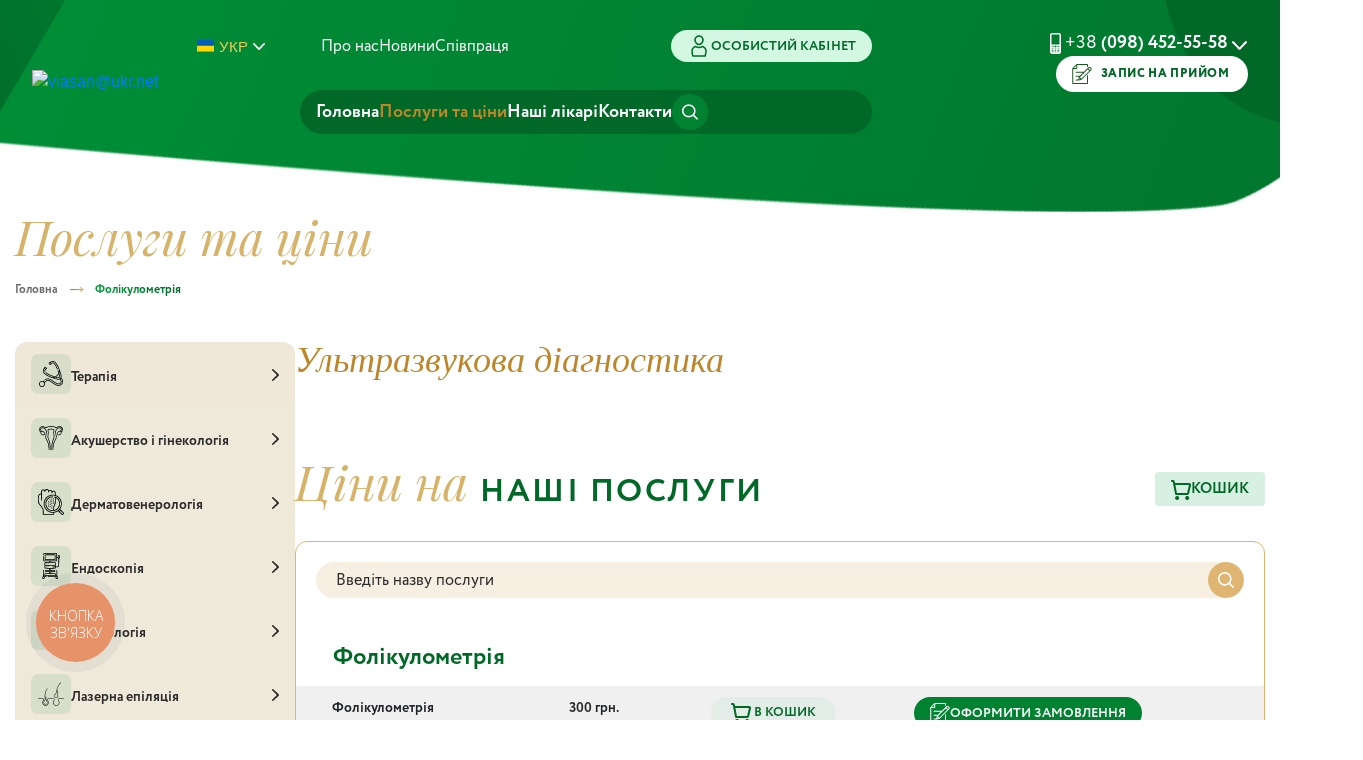

--- FILE ---
content_type: text/html;charset=UTF-8
request_url: https://viasan.ua/ua/folikulometriya
body_size: 100532
content:
<!doctype html>
<html lang="uk" data-culture="ua"
>
<head>
    <title>Фолікулометрія в Тернополі - медичний центр &quot;Віасан&quot; - VIASAN.UA</title>
    <!-- Google Tag Manager -->
<script>(function(w,d,s,l,i){w[l]=w[l]||[];w[l].push({'gtm.start':
new Date().getTime(),event:'gtm.js'});var f=d.getElementsByTagName(s)[0],
j=d.createElement(s),dl=l!='dataLayer'?'&l='+l:'';j.async=true;j.src=
'https://www.googletagmanager.com/gtm.js?id='+i+dl;f.parentNode.insertBefore(j,f);
})(window,document,'script','dataLayer','GTM-NC2GLZKS');</script>
<!-- End Google Tag Manager -->

    <meta property="og:image" content="https://viasan.ua/uploads/images/logo_footer_hash=D41D8CD98F00B204E9800998ECF8427E_time=1574240460.svg"/>
    <meta charset="UTF-8">
    <meta name="robots" content="index, follow" />
    <meta content="width=device-width, initial-scale=1.0, maximum-scale=1.0, shrink-to-fit=no, user-scalable=0"
          name="viewport">
    <meta content="ie=edge" http-equiv="X-UA-Compatible">
    <meta name="google-site-verification" content="iiKPuDB32MLitw5oSWYOx0xsFVij1hq6FLal88rGsGc"/>
    <link rel="preconnect" href="https://www.facebook.com">
    <link rel="preconnect" href="https://connect.facebook.net">
    <link rel="preconnect" href="https://www.google-analytics.com">
    <link rel="preconnect" href="https://stats.g.doubleclick.net">
    
        <meta name="keywords" content="фолікулометрія тернопіль">
        <meta name="description" content="Ультразвукова діагностика (УЗД) всіх органів та систем, в т.ч. фолікулометрія. Запис за тел. 📞 (098) 452-55-58">
    
    
        
            <link  rel="canonical" href="https://viasan.ua/ua/folikulometriya"/>
        
        
            <link rel="alternate"
                  hreflang="en"
                  href="https://viasan.ua/en/folikulometriya"
            /><link rel="alternate"
                  hreflang="uk"
                  href="https://viasan.ua/ua/folikulometriya"
            /><link rel="alternate"
                  hreflang="ru"
                  href="https://viasan.ua/ru/folikulometriya"
            />

            <link rel="alternate"
                  hreflang="x-default"
                  href="https://viasan.ua/ua/folikulometriya"
            />
        
    

    <link href="/assets/images/favicon.ico" rel="icon" type="image/x-icon"/>
    <link rel="stylesheet" href="/assets/css/vendor.css?v=1">
    <link rel="stylesheet" href="/assets/css/bundle.css?v=1">
    <link rel="stylesheet" href="/assets/css/anser.css?v=1">

    
</head>
<body>

<div>
    <div class="ServicesModalFilter isHidden">
        <div class="ServicesModalFilter-wrapper">
            <button class="ServicesModalFilter--close-btn" onclick="closeServicesModalFilter(event)">
                <svg xmlns="http://www.w3.org/2000/svg" width="24" height="21" viewBox="0 0 24 21" fill="none">
                    <path d="M23 3.375H20.5556M23 10.5H16.8889M23 17.625H16.8889M5.88889 20V12.3539C5.88889 12.1069 5.88889 11.9834 5.86393 11.8653C5.8418 11.7605 5.80518 11.6591 5.75508 11.5638C5.6986 11.4564 5.61919 11.36 5.46037 11.167L1.42852 6.27043C1.2697 6.07755 1.19029 5.9811 1.13381 5.8737C1.08371 5.77842 1.04709 5.67699 1.02496 5.57218C1 5.45405 1 5.33054 1 5.08352V2.9C1 2.23494 1 1.9024 1.13321 1.64839C1.2504 1.42495 1.43737 1.24328 1.66735 1.12943C1.92879 1 2.27105 1 2.95556 1H13.7111C14.3957 1 14.7379 1 14.9993 1.12943C15.2294 1.24328 15.4162 1.42495 15.5334 1.64839C15.6667 1.9024 15.6667 2.23494 15.6667 2.9V5.08352C15.6667 5.33054 15.6667 5.45405 15.6417 5.57218C15.6196 5.67699 15.5829 5.77842 15.5328 5.8737C15.4764 5.9811 15.3969 6.07755 15.2382 6.27043L11.2063 11.167C11.0475 11.36 10.9681 11.4564 10.9116 11.5638C10.8615 11.6591 10.8248 11.7605 10.8027 11.8653C10.7778 11.9834 10.7778 12.1069 10.7778 12.3539V16.4375L5.88889 20Z" stroke="white" stroke-width="2" stroke-linecap="round" stroke-linejoin="round"></path>
                </svg>
                закрити
            </button>
            
  
    <ul class="accordion Services" id="serviceAccordion">
      <li class="card Services-item"
      >
        <div class="card-header"
             id="headingTwo"
             role="button"
             data-toggle="collapse"
             aria-expanded="false"
             aria-controls="collapseTwo" data-target="#direction-32871d38-d711-4fa9-bce4-86291956b8f0">
          <div class="Services-svg"><?xml version="1.0" standalone="no"?>
<!DOCTYPE svg PUBLIC "-//W3C//DTD SVG 20010904//EN"
 "http://www.w3.org/TR/2001/REC-SVG-20010904/DTD/svg10.dtd">
<svg version="1.0" xmlns="http://www.w3.org/2000/svg"
 width="512.000000pt" height="512.000000pt" viewBox="0 0 512.000000 512.000000"
 preserveAspectRatio="xMidYMid meet">

<g transform="translate(0.000000,512.000000) scale(0.100000,-0.100000)"
fill="#000000" stroke="none">
<path d="M2785 5106 c-139 -27 -276 -87 -380 -166 -37 -28 -71 -50 -78 -50
-20 0 -115 -47 -151 -75 -105 -80 -84 -218 54 -355 178 -179 329 -158 414 55
27 67 56 92 144 125 87 33 168 37 226 12 99 -44 268 -240 404 -467 81 -136
222 -418 292 -585 29 -69 61 -133 72 -142 45 -40 118 -8 118 51 0 54 -188 466
-310 676 -175 305 -366 532 -502 599 -112 55 -272 43 -419 -31 l-71 -36 -52
52 c-50 51 -50 52 -31 68 36 28 179 92 245 110 99 27 267 23 345 -7 317 -122
643 -607 972 -1445 l75 -190 -6 -95 c-6 -94 -23 -206 -34 -224 -3 -5 -27 53
-54 130 -27 76 -56 146 -65 156 -24 27 -88 24 -107 -4 -9 -12 -16 -33 -16 -45
0 -13 36 -128 79 -257 l79 -233 -40 -74 c-122 -226 -316 -423 -546 -554 l-83
-48 -77 23 c-122 36 -473 162 -642 230 -418 170 -738 338 -965 508 -60 45 -92
62 -114 62 -53 0 -85 -51 -65 -104 6 -17 147 -125 244 -188 288 -187 840 -436
1303 -588 38 -12 66 -24 64 -26 -8 -9 -154 -32 -237 -38 l-85 -7 -170 66
c-796 308 -1314 647 -1457 950 -52 113 -54 286 -3 434 25 75 90 201 103 201 4
0 30 -22 56 -49 l49 -50 -31 -63 c-46 -95 -65 -172 -64 -263 1 -169 81 -267
157 -190 29 28 31 43 9 93 -23 53 -21 147 5 225 33 97 57 127 122 153 76 29
145 78 166 117 44 83 7 190 -102 300 -111 112 -222 149 -303 102 -39 -24 -93
-101 -118 -170 -10 -27 -36 -72 -57 -99 -57 -73 -133 -238 -158 -341 -26 -110
-28 -270 -4 -360 36 -136 115 -255 263 -396 395 -376 1173 -736 2278 -1053
308 -89 404 -105 527 -87 46 6 112 21 147 32 l62 22 70 -69 c152 -151 193
-349 107 -523 -80 -162 -239 -251 -424 -238 -230 17 -418 115 -951 495 -435
309 -639 418 -899 478 -117 27 -340 25 -450 -5 -95 -25 -266 -105 -296 -138
-44 -46 -16 -123 46 -123 12 0 65 22 117 49 135 68 213 86 373 86 103 -1 148
-5 215 -24 229 -61 426 -171 850 -476 455 -327 687 -449 920 -486 299 -46 565
109 662 386 23 67 28 96 28 182 0 172 -48 291 -173 420 l-60 63 49 54 c27 30
52 54 56 55 3 1 40 -37 81 -84 87 -100 149 -212 177 -321 24 -95 26 -260 5
-354 -24 -100 -97 -238 -167 -314 -261 -285 -637 -322 -1070 -105 -160 80
-284 160 -598 384 -102 73 -237 166 -300 208 -413 270 -691 329 -957 203 -109
-52 -155 -87 -301 -230 l-132 -130 -55 54 -55 54 90 91 c76 76 90 95 90 123 0
41 -30 72 -71 72 -27 0 -49 -16 -138 -104 l-106 -105 -70 20 c-86 24 -214 25
-299 3 -199 -51 -369 -220 -421 -420 -19 -73 -19 -222 0 -294 83 -311 400
-499 709 -420 111 28 190 74 271 156 154 154 208 364 149 574 l-18 63 150 146
c216 210 300 255 484 255 83 1 121 -4 180 -23 160 -49 348 -159 673 -390 292
-208 448 -312 583 -385 525 -287 985 -256 1310 87 84 87 143 182 183 293 43
118 55 202 49 350 -10 237 -84 403 -267 596 l-79 84 26 74 c24 68 26 89 26
220 l0 145 -56 195 c-297 1033 -591 1729 -924 2186 -176 242 -359 395 -534
448 -75 23 -247 29 -335 12z m-347 -439 c81 -81 84 -94 38 -152 -22 -27 -25
-28 -54 -16 -64 27 -171 153 -158 186 5 14 72 54 91 55 6 0 43 -33 83 -73z
m-933 -908 c71 -67 100 -116 83 -137 -7 -7 -29 -23 -51 -34 l-40 -20 -78 78
-78 77 15 36 c21 50 41 70 66 63 11 -3 49 -31 83 -63z m2823 -989 c74 -238
139 -471 153 -540 17 -86 7 -231 -21 -303 -88 -231 -321 -366 -568 -330 -79
12 -389 98 -636 176 l-140 45 60 16 c32 9 87 28 121 40 l61 24 114 -34 c353
-105 410 -119 503 -118 116 0 191 31 265 110 68 72 92 129 98 235 4 79 0 101
-38 240 -23 85 -57 207 -77 271 l-35 118 39 119 c21 66 41 114 44 108 4 -7 29
-86 57 -177z m-188 -415 c51 -179 60 -266 36 -330 -34 -88 -140 -145 -243
-131 -41 5 -363 93 -371 101 -2 2 25 22 60 46 159 107 308 255 414 409 26 39
51 67 54 63 4 -5 26 -75 50 -158z m-3187 -1373 c174 -81 279 -275 249 -458
-23 -139 -113 -264 -232 -324 -292 -147 -630 60 -630 386 0 191 111 349 289
411 55 20 82 23 161 20 82 -2 104 -7 163 -35z"/>
</g>
</svg>
</div>
          <div class="button-link Services-link">
            <span class=" Services-text">Терапія</span>
          </div>
          <div class="Services-arrow">
            <svg xmlns="http://www.w3.org/2000/svg" width="7" height="12" viewBox="0 0 7 12" fill="none">
              <path fill-rule="evenodd" clip-rule="evenodd" d="M6.75487 5.42385C7.08171 5.74204 7.08171 6.25793 6.75487 6.57613L1.42874 11.7614C1.1019 12.0795 0.571989 12.0795 0.245149 11.7614C-0.0816901 11.4432 -0.0816909 10.9273 0.245147 10.6091L4.97949 5.99999L0.24513 1.39092C-0.0817093 1.07273 -0.0817101 0.556836 0.245128 0.238644C0.571966 -0.0795474 1.10188 -0.0795481 1.42872 0.238642L6.75487 5.42385Z" fill="#2A2A2A"></path>
            </svg>
          </div>
        </div>

        <div class="collapse directions-wrapper"
             aria-labelledby="headingTwo"
             data-parent="#serviceAccordion" id="direction-32871d38-d711-4fa9-bce4-86291956b8f0">
          <div class="card-body">
            <ul class="Directions">
              <li
                class="Directions-item"
              >
                <a href="konsultaciya-likaryaterapevta" class="Directions-link">
                  <span class="Directions-text">Консультація лікаря-терапевта</span>
                </a>
              </li>
              <li
                class="Directions-item"
              >
                <a href="skryning-zdorovya-40" class="Directions-link">
                  <span class="Directions-text">Скринінг здоров&#39;я 40+</span>
                </a>
              </li>
            </ul>
          </div>
        </div>
      </li>
      <li class="card Services-item"
      >
        <div class="card-header"
             id="headingTwo"
             role="button"
             data-toggle="collapse"
             aria-expanded="false"
             aria-controls="collapseTwo" data-target="#direction-3791b808-d845-4dcd-afe2-5c5f4094cb79">
          <div class="Services-svg"><?xml version="1.0" standalone="no"?>
<!DOCTYPE svg PUBLIC "-//W3C//DTD SVG 20010904//EN"
 "http://www.w3.org/TR/2001/REC-SVG-20010904/DTD/svg10.dtd">
<svg version="1.0" xmlns="http://www.w3.org/2000/svg"
 width="512.000000pt" height="512.000000pt" viewBox="0 0 512.000000 512.000000"
 preserveAspectRatio="xMidYMid meet">

<g transform="translate(0.000000,512.000000) scale(0.100000,-0.100000)"
fill="#000000" stroke="none">
<path d="M2360 4900 c-262 -27 -518 -93 -761 -196 l-107 -45 -72 47 c-98 63
-218 118 -320 146 -123 33 -313 33 -420 0 -306 -96 -489 -344 -467 -632 11
-139 93 -331 201 -473 61 -80 63 -86 68 -152 29 -381 508 -647 762 -423 113
99 141 268 72 438 -33 79 -73 135 -148 206 -113 105 -257 162 -383 151 l-61
-6 -31 47 c-47 68 -93 177 -100 232 -11 96 34 172 130 220 179 88 403 26 610
-170 119 -111 199 -244 232 -383 17 -72 19 -268 5 -372 -6 -38 -30 -153 -55
-255 -63 -264 -68 -298 -68 -460 0 -228 37 -361 175 -625 254 -485 326 -663
393 -970 49 -228 84 -532 86 -749 1 -164 11 -235 34 -252 26 -19 59 -17 86 5
24 19 24 21 21 193 -5 325 -46 666 -111 925 -61 244 -155 481 -289 729 -222
411 -258 517 -256 754 1 138 14 223 74 455 45 178 60 287 60 451 0 273 -108
500 -328 690 -128 111 -242 170 -380 199 -85 18 -149 18 -233 1 -138 -30 -242
-105 -296 -214 -24 -50 -28 -68 -28 -147 1 -78 5 -101 33 -168 17 -42 47 -102
67 -132 19 -31 35 -59 35 -63 0 -4 -15 -22 -32 -41 l-31 -34 -18 24 c-61 81
-116 196 -144 304 -82 318 192 603 560 582 149 -9 289 -61 434 -161 126 -88
107 -85 236 -28 330 148 632 216 965 216 333 0 632 -67 966 -216 129 -57 109
-60 240 32 200 138 426 189 619 140 276 -71 435 -313 370 -565 -28 -108 -83
-223 -144 -304 l-18 -24 -31 34 c-17 19 -32 37 -32 41 0 4 16 32 35 63 20 30
50 90 67 132 28 68 32 90 32 168 0 78 -3 98 -27 147 -35 72 -95 132 -170 170
-221 111 -490 56 -733 -150 -157 -133 -271 -312 -314 -492 -39 -166 -23 -420
44 -675 54 -204 69 -298 70 -435 2 -237 -34 -343 -256 -754 -264 -489 -373
-919 -398 -1575 -5 -131 -5 -234 1 -248 18 -47 96 -56 119 -13 6 11 15 125 20
253 12 308 34 498 85 732 67 307 134 473 394 973 138 266 174 394 174 622 1
157 -10 227 -68 461 -48 190 -65 306 -65 443 0 234 73 403 247 566 207 196
431 258 610 170 96 -48 141 -124 130 -220 -7 -55 -53 -164 -100 -232 l-31 -47
-61 6 c-128 11 -271 -46 -387 -155 -105 -100 -157 -193 -178 -325 -34 -217
115 -397 329 -397 265 0 519 238 539 505 5 66 7 72 68 152 68 89 139 225 176
338 27 84 32 249 9 330 -57 206 -222 365 -451 437 -103 32 -306 32 -423 0 -95
-26 -221 -84 -318 -147 l-72 -47 -106 46 c-201 85 -426 149 -641 181 -128 19
-405 27 -520 15z m-1462 -1084 c118 -32 223 -123 280 -244 29 -61 35 -85 35
-140 0 -78 -16 -115 -67 -160 -123 -108 -376 -4 -486 198 -33 61 -35 71 -35
156 0 84 2 93 29 128 53 70 136 91 244 62z m3498 -5 c23 -10 54 -36 70 -57 27
-35 29 -44 29 -128 0 -85 -2 -95 -35 -156 -47 -86 -123 -160 -206 -201 -61
-30 -78 -34 -150 -34 -69 0 -85 3 -117 25 -114 78 -106 262 18 415 102 124
281 186 391 136z"/>
<path d="M2395 4391 c-38 -11 -88 -27 -110 -37 -62 -26 -136 -44 -186 -44 -90
0 -156 -38 -190 -107 -26 -53 -23 -97 15 -238 58 -219 57 -464 -5 -770 -23
-111 -32 -189 -36 -301 -8 -224 10 -306 140 -615 110 -260 163 -429 211 -666
60 -291 93 -638 103 -1073 6 -279 7 -285 29 -307 30 -30 65 -29 94 2 l23 25
-6 287 c-10 401 -37 714 -88 1003 -47 267 -109 473 -240 792 -117 285 -132
349 -126 538 3 107 12 186 35 300 67 340 65 630 -8 863 -35 112 -30 121 87
130 42 3 109 19 160 37 141 50 183 60 263 60 80 0 122 -10 263 -60 51 -18 118
-34 160 -37 40 -3 80 -10 90 -15 23 -12 21 -30 -17 -172 -59 -223 -57 -485 5
-801 23 -117 33 -199 36 -305 7 -189 -8 -252 -128 -542 -103 -250 -144 -370
-188 -548 -84 -343 -127 -726 -138 -1241 -6 -294 -6 -296 15 -317 28 -28 67
-28 96 1 22 22 23 28 29 312 17 771 99 1228 309 1724 133 315 153 398 145 620
-3 107 -13 188 -36 306 -62 315 -64 549 -5 770 46 174 43 224 -21 286 -41 41
-84 57 -150 58 -51 1 -122 20 -255 67 -102 37 -271 43 -375 15z"/>
</g>
</svg>
</div>
          <div class="button-link Services-link">
            <span class=" Services-text">Акушерство і гінекологія</span>
          </div>
          <div class="Services-arrow">
            <svg xmlns="http://www.w3.org/2000/svg" width="7" height="12" viewBox="0 0 7 12" fill="none">
              <path fill-rule="evenodd" clip-rule="evenodd" d="M6.75487 5.42385C7.08171 5.74204 7.08171 6.25793 6.75487 6.57613L1.42874 11.7614C1.1019 12.0795 0.571989 12.0795 0.245149 11.7614C-0.0816901 11.4432 -0.0816909 10.9273 0.245147 10.6091L4.97949 5.99999L0.24513 1.39092C-0.0817093 1.07273 -0.0817101 0.556836 0.245128 0.238644C0.571966 -0.0795474 1.10188 -0.0795481 1.42872 0.238642L6.75487 5.42385Z" fill="#2A2A2A"></path>
            </svg>
          </div>
        </div>

        <div class="collapse directions-wrapper"
             aria-labelledby="headingTwo"
             data-parent="#serviceAccordion" id="direction-3791b808-d845-4dcd-afe2-5c5f4094cb79">
          <div class="card-body">
            <ul class="Directions">
              <li
                class="Directions-item"
              >
                <a href="gisteroskopiya" class="Directions-link">
                  <span class="Directions-text">Гістероскопія</span>
                </a>
              </li>
              <li
                class="Directions-item"
              >
                <a href="polipektomiya" class="Directions-link">
                  <span class="Directions-text">Поліпектомія</span>
                </a>
              </li>
              <li
                class="Directions-item"
              >
                <a href="marsupializaciya-kisty-bartolinovoyi-zalozy" class="Directions-link">
                  <span class="Directions-text">Марсупіалізація кісти бартолінової залози</span>
                </a>
              </li>
            </ul>
          </div>
        </div>
      </li>
      <li class="card Services-item"
      >
        <div class="card-header"
             id="headingTwo"
             role="button"
             data-toggle="collapse"
             aria-expanded="false"
             aria-controls="collapseTwo" data-target="#direction-e66b5a06-97d6-498c-8a8f-6f0a84474449">
          <div class="Services-svg"><?xml version="1.0" standalone="no"?>
<!DOCTYPE svg PUBLIC "-//W3C//DTD SVG 20010904//EN"
 "http://www.w3.org/TR/2001/REC-SVG-20010904/DTD/svg10.dtd">
<svg version="1.0" xmlns="http://www.w3.org/2000/svg"
 width="512.000000pt" height="512.000000pt" viewBox="0 0 512.000000 512.000000"
 preserveAspectRatio="xMidYMid meet">

<g transform="translate(0.000000,512.000000) scale(0.100000,-0.100000)"
fill="#000000" stroke="none">
<path d="M1608 5109 c-73 -17 -153 -66 -211 -129 -31 -34 -57 -66 -57 -71 0
-6 -19 6 -43 25 -24 20 -70 48 -103 63 -53 25 -70 28 -169 28 -93 0 -117 -3
-160 -23 -119 -55 -203 -148 -244 -270 -19 -54 -21 -85 -21 -265 l0 -203 -77
-18 c-192 -46 -359 -179 -447 -356 -76 -155 -78 -170 -74 -817 4 -628 2 -607
83 -780 50 -106 52 -109 449 -613 194 -246 307 -399 330 -445 68 -136 69 -145
75 -620 7 -476 6 -469 73 -537 19 -19 52 -43 74 -54 38 -18 69 -19 964 -19
l925 0 41 22 c57 30 111 97 129 157 9 30 15 91 15 156 l0 106 93 18 c192 36
437 134 605 242 l74 47 356 -355 c197 -196 372 -363 389 -372 49 -24 116 -30
170 -16 40 11 65 30 149 114 84 84 103 109 114 149 14 54 8 121 -16 170 -9 17
-176 192 -371 388 l-356 357 58 93 c176 283 265 602 265 940 -1 434 -143 822
-426 1159 -167 199 -383 359 -639 475 -55 25 -106 45 -112 45 -10 0 -13 53
-13 234 0 261 -7 313 -51 404 -113 230 -401 309 -613 167 l-49 -33 -25 50
c-52 105 -170 193 -293 219 -102 22 -240 -8 -326 -70 l-39 -28 -28 53 c-87
165 -286 256 -468 213z m208 -187 c52 -27 98 -77 123 -132 17 -37 21 -66 21
-167 0 -116 1 -123 26 -152 19 -23 34 -31 59 -31 53 0 75 26 91 109 22 121 89
196 195 221 91 22 176 -6 242 -79 57 -63 68 -100 74 -246 6 -151 18 -175 83
-175 53 0 79 32 90 109 16 112 87 193 195 222 108 29 237 -38 289 -151 19 -41
21 -67 24 -269 l3 -224 -33 7 c-269 58 -527 58 -787 0 -435 -97 -815 -351
-1077 -719 -117 -165 -233 -425 -280 -630 -162 -710 131 -1461 732 -1872 294
-201 648 -313 989 -313 l117 0 -4 -106 c-3 -102 -4 -107 -31 -130 l-28 -24
-880 0 -881 0 -29 29 -29 29 0 380 c0 412 -7 490 -55 619 -43 115 -92 184
-434 618 -363 460 -406 527 -436 677 -22 113 -22 1082 0 1177 45 189 196 339
388 385 l27 6 0 -610 0 -611 25 -24 c37 -38 110 -31 131 12 5 10 11 423 14
918 5 865 6 902 24 939 65 130 217 183 344 120 84 -42 142 -132 142 -220 0
-76 91 -118 143 -66 19 19 23 37 28 120 6 106 20 145 73 200 31 34 70 58 116
73 40 13 133 3 176 -19z m1366 -1107 c660 -119 1176 -627 1310 -1288 20 -96
23 -142 23 -317 -1 -173 -4 -221 -23 -307 -49 -225 -145 -447 -270 -623 -86
-122 -260 -296 -382 -382 -176 -125 -398 -221 -623 -270 -87 -19 -133 -22
-312 -23 -237 0 -337 15 -529 82 -679 235 -1123 882 -1093 1593 23 537 295
1014 745 1305 197 127 453 216 712 249 71 9 357 -3 442 -19z m1136 -2818 l52
-53 -98 -97 -98 -97 -52 53 -53 53 93 96 c51 53 95 96 98 97 3 1 29 -23 58
-52z m632 -656 c0 -34 -135 -171 -169 -171 -19 0 -76 51 -253 227 l-228 228
97 97 98 98 227 -228 c166 -166 228 -234 228 -251z"/>
<path d="M2728 3659 c-327 -38 -639 -196 -875 -443 -544 -568 -533 -1464 23
-2020 202 -202 460 -340 754 -403 128 -27 430 -25 562 5 587 130 1017 565
1135 1149 25 126 25 425 0 543 -98 452 -364 809 -759 1015 -116 60 -274 117
-327 117 -43 0 -81 -39 -81 -81 0 -47 32 -76 105 -96 l66 -18 -4 -546 c-2
-412 -6 -556 -16 -586 -7 -22 -73 -175 -146 -341 -73 -166 -141 -325 -151
-355 -14 -45 -19 -106 -23 -354 l-6 -300 -125 1 c-193 0 -358 42 -541 136
-322 164 -560 459 -654 809 -33 125 -49 281 -41 404 45 653 550 1156 1205
1201 86 6 108 11 129 29 37 32 36 89 -2 121 -30 27 -81 29 -228 13z m907 -392
c83 -55 262 -236 322 -327 95 -142 162 -301 199 -470 26 -118 26 -381 1 -500
-98 -456 -418 -820 -849 -964 -40 -14 -90 -28 -110 -31 l-38 -7 0 254 c0 196
3 267 15 313 9 33 74 190 144 350 71 159 136 313 145 340 31 100 36 183 36
653 l0 474 38 -23 c20 -13 64 -41 97 -62z"/>
<path d="M3035 3319 c-38 -21 -45 -41 -45 -119 0 -63 4 -80 20 -98 41 -44 110
-35 138 18 20 38 12 155 -13 180 -25 24 -74 34 -100 19z"/>
<path d="M2676 3219 c-24 -19 -26 -26 -26 -103 0 -73 3 -85 23 -104 33 -31 87
-29 118 4 21 22 24 35 24 99 0 64 -3 77 -24 99 -30 32 -78 34 -115 5z"/>
<path d="M2333 3046 c-26 -23 -28 -29 -28 -99 0 -66 3 -79 24 -101 32 -34 88
-36 119 -3 19 20 22 35 22 104 0 76 -2 83 -26 102 -35 28 -77 26 -111 -3z"/>
<path d="M3015 2875 c-22 -21 -25 -33 -25 -103 0 -69 3 -81 23 -100 30 -29 89
-30 117 -2 26 26 33 59 28 127 -4 46 -10 61 -32 80 -36 30 -80 30 -111 -2z"/>
<path d="M2710 2813 c-8 -3 -25 -15 -37 -26 -20 -18 -23 -30 -23 -99 0 -70 3
-82 25 -103 31 -32 75 -32 110 -2 20 17 27 34 32 78 8 78 -10 127 -53 145 -18
8 -35 14 -36 13 -2 0 -10 -3 -18 -6z"/>
<path d="M1994 2707 c-51 -44 -44 -190 9 -219 33 -17 77 -11 103 13 21 20 24
31 24 101 0 70 -3 82 -25 103 -31 32 -75 32 -111 2z"/>
<path d="M2331 2621 c-24 -24 -35 -78 -28 -139 9 -83 89 -121 142 -67 22 21
25 33 25 103 0 69 -3 81 -23 100 -30 28 -89 30 -116 3z"/>
<path d="M3012 2447 c-19 -20 -22 -35 -22 -101 0 -68 3 -80 25 -101 31 -32 75
-32 111 -2 22 19 28 34 32 80 5 68 -2 101 -28 127 -29 29 -90 27 -118 -3z"/>
<path d="M2675 2365 c-22 -21 -25 -33 -25 -100 0 -90 8 -110 54 -125 76 -25
124 39 113 149 -5 44 -12 61 -32 79 -35 29 -79 29 -110 -3z"/>
<path d="M2002 2293 c-24 -9 -42 -62 -42 -122 0 -49 4 -65 26 -90 33 -40 83
-43 119 -6 22 21 25 33 25 98 0 94 -21 127 -78 126 -20 0 -43 -3 -50 -6z"/>
<path d="M2352 2210 c-46 -19 -67 -125 -38 -194 18 -44 64 -63 106 -46 42 17
50 37 50 123 0 57 -4 80 -17 96 -21 25 -68 35 -101 21z"/>
<path d="M2676 1939 c-24 -19 -26 -26 -26 -103 0 -73 3 -85 23 -104 33 -31 87
-29 118 4 21 22 24 35 24 99 0 64 -3 77 -24 99 -30 32 -78 34 -115 5z"/>
<path d="M2010 1867 c-13 -7 -30 -24 -37 -37 -16 -32 -16 -128 0 -160 27 -54
94 -63 137 -20 17 17 20 33 20 98 -1 80 -8 100 -47 120 -27 15 -42 15 -73 -1z"/>
<path d="M2333 1766 c-26 -23 -28 -29 -28 -99 0 -66 3 -79 24 -101 32 -34 88
-36 119 -3 19 20 22 35 22 104 0 76 -2 83 -26 102 -35 28 -77 26 -111 -3z"/>
<path d="M2710 1533 c-8 -3 -25 -15 -37 -26 -20 -18 -23 -30 -23 -99 0 -70 3
-82 25 -103 31 -32 75 -32 110 -2 20 17 27 34 32 78 8 78 -10 127 -53 145 -18
8 -35 14 -36 13 -2 0 -10 -3 -18 -6z"/>
</g>
</svg>
</div>
          <div class="button-link Services-link">
            <span class=" Services-text">Дерматовенерологія</span>
          </div>
          <div class="Services-arrow">
            <svg xmlns="http://www.w3.org/2000/svg" width="7" height="12" viewBox="0 0 7 12" fill="none">
              <path fill-rule="evenodd" clip-rule="evenodd" d="M6.75487 5.42385C7.08171 5.74204 7.08171 6.25793 6.75487 6.57613L1.42874 11.7614C1.1019 12.0795 0.571989 12.0795 0.245149 11.7614C-0.0816901 11.4432 -0.0816909 10.9273 0.245147 10.6091L4.97949 5.99999L0.24513 1.39092C-0.0817093 1.07273 -0.0817101 0.556836 0.245128 0.238644C0.571966 -0.0795474 1.10188 -0.0795481 1.42872 0.238642L6.75487 5.42385Z" fill="#2A2A2A"></path>
            </svg>
          </div>
        </div>

        <div class="collapse directions-wrapper"
             aria-labelledby="headingTwo"
             data-parent="#serviceAccordion" id="direction-e66b5a06-97d6-498c-8a8f-6f0a84474449">
          <div class="card-body">
            <ul class="Directions">
              <li
                class="Directions-item"
              >
                <a href="konsultaciya-likaryadermatovenerologa" class="Directions-link">
                  <span class="Directions-text">Консультація лікаря-дерматовенеролога</span>
                </a>
              </li>
              <li
                class="Directions-item"
              >
                <a href="likuvannya-sudynnykh-patologiy" class="Directions-link">
                  <span class="Directions-text">Лікування судинних патологій</span>
                </a>
              </li>
              <li
                class="Directions-item"
              >
                <a href="vydalennya-pigmentnykh-plyam" class="Directions-link">
                  <span class="Directions-text">Видалення пігментних плям</span>
                </a>
              </li>
              <li
                class="Directions-item"
              >
                <a href="likuvannya-akne-ta-postakne" class="Directions-link">
                  <span class="Directions-text">Лікування акне та постакне</span>
                </a>
              </li>
              <li
                class="Directions-item"
              >
                <a href="fotoomolodzhennya-shkiry" class="Directions-link">
                  <span class="Directions-text">Фотоомолодження шкіри</span>
                </a>
              </li>
              <li
                class="Directions-item"
              >
                <a href="mikrogolkovyy-rfliftyng" class="Directions-link">
                  <span class="Directions-text">Мікроголковий RF-ліфтинг</span>
                </a>
              </li>
              <li
                class="Directions-item"
              >
                <a href="lazerne-shlifuvannya-shramiv-co2lazerom" class="Directions-link">
                  <span class="Directions-text">Лазерне шліфування шрамів CO2-лазером</span>
                </a>
              </li>
              <li
                class="Directions-item"
              >
                <a href="lazerne-vydalennya-novoutvoren-co2lazerom" class="Directions-link">
                  <span class="Directions-text">Лазерне видалення новоутворень CO2-лазером</span>
                </a>
              </li>
              <li
                class="Directions-item"
              >
                <a href="lazerne-co2-omolodzhennya" class="Directions-link">
                  <span class="Directions-text">Лазерне CO2 омолодження</span>
                </a>
              </li>
            </ul>
          </div>
        </div>
      </li>
      <li class="card Services-item"
      >
        <div class="card-header"
             id="headingTwo"
             role="button"
             data-toggle="collapse"
             aria-expanded="false"
             aria-controls="collapseTwo" data-target="#direction-d025bf1a-fd44-4e1d-a9d7-fa3c6859aae7">
          <div class="Services-svg"><?xml version="1.0" standalone="no"?>
<!DOCTYPE svg PUBLIC "-//W3C//DTD SVG 20010904//EN"
 "http://www.w3.org/TR/2001/REC-SVG-20010904/DTD/svg10.dtd">
<svg version="1.0" xmlns="http://www.w3.org/2000/svg"
 width="512.000000pt" height="512.000000pt" viewBox="0 0 512.000000 512.000000"
 preserveAspectRatio="xMidYMid meet">

<g transform="translate(0.000000,512.000000) scale(0.100000,-0.100000)"
fill="#000000" stroke="none">
<path d="M1142 5099 c-76 -38 -102 -99 -102 -242 0 -92 14 -139 45 -151 32
-12 62 -6 83 17 20 21 22 34 22 124 0 72 4 104 14 112 10 8 329 10 1192 9
l1179 -3 3 -659 c2 -521 0 -661 -10 -668 -7 -4 -538 -8 -1180 -8 -1047 0
-1168 2 -1182 16 -14 13 -16 65 -16 414 l0 399 -26 20 c-15 12 -33 21 -40 21
-26 0 -62 -23 -73 -47 -15 -32 -15 -783 -1 -835 13 -45 51 -93 94 -116 28 -15
81 -17 534 -20 l502 -3 0 -74 0 -74 -394 -3 -394 -3 -39 -31 c-76 -62 -78 -71
-78 -319 0 -192 2 -224 18 -252 17 -32 17 -34 0 -65 -16 -29 -18 -61 -18 -253
0 -216 0 -221 25 -265 17 -29 41 -53 70 -70 l45 -25 383 -3 382 -3 0 -124 0
-124 -334 -3 -334 -3 -44 -30 c-127 -90 -123 -274 10 -352 l47 -28 328 -3 327
-3 0 -125 0 -124 -384 0 c-247 0 -395 -4 -413 -11 -42 -15 -92 -68 -103 -109
-5 -19 -10 -72 -10 -117 l0 -83 -37 0 c-21 0 -48 -3 -60 -6 l-23 -6 0 476 0
477 -25 24 c-31 32 -69 32 -100 0 l-25 -24 0 -610 0 -609 -45 -22 c-93 -45
-154 -158 -142 -262 27 -223 290 -316 448 -158 58 58 84 128 76 209 -3 31 -8
64 -12 74 -7 16 5 17 159 17 164 0 167 0 191 25 32 31 32 69 0 100 l-24 25
-251 0 -250 0 0 38 c0 27 7 45 23 60 l23 22 1191 0 c1343 0 1229 7 1240 -78
l6 -42 -842 0 -842 0 -24 -25 c-32 -31 -32 -69 0 -100 l24 -25 757 0 c716 0
756 -1 749 -17 -15 -34 -17 -134 -5 -178 15 -55 77 -128 134 -158 58 -30 174
-31 232 0 46 24 99 75 120 114 64 124 18 283 -102 351 l-54 30 0 592 c0 407
-3 603 -11 625 -19 53 -77 68 -117 31 l-22 -21 0 -481 0 -480 -22 6 c-13 3
-42 6 -65 6 l-43 0 0 100 c0 115 -10 144 -67 187 l-36 28 -399 3 -398 3 0 124
0 125 303 0 c341 0 380 6 434 62 51 54 66 93 61 163 -5 83 -38 133 -109 169
l-53 26 -318 0 -318 0 0 125 0 125 363 0 c222 0 377 4 400 11 47 13 106 63
123 106 8 18 14 64 14 103 l0 70 218 0 c258 0 290 7 362 80 83 82 80 45 81
869 l0 726 47 30 c34 22 55 45 74 84 27 53 28 59 28 224 0 98 -5 186 -11 208
-40 132 -203 196 -322 126 -26 -15 -60 -47 -75 -69 -25 -39 -27 -50 -32 -177
l-5 -136 -67 -3 -68 -3 0 346 c0 376 -1 385 -56 437 -16 15 -42 32 -57 37 -19
8 -405 11 -1230 11 l-1202 0 -43 -21z m2993 -564 c24 -24 25 -28 25 -185 0
-147 -2 -162 -20 -180 -29 -29 -72 -30 -102 -3 -16 14 -18 37 -18 184 l0 168
26 20 c35 27 59 26 89 -4z m-234 -432 c13 -21 43 -51 66 -68 l42 -30 0 -718
c1 -788 3 -760 -59 -792 -23 -12 -71 -15 -240 -15 l-210 0 0 70 c0 45 -6 82
-16 101 -14 28 -14 34 0 70 24 59 23 456 0 502 -23 45 -44 66 -86 88 -35 18
-64 19 -418 19 l-380 0 0 75 0 74 498 3 c556 3 543 2 600 76 l27 35 3 274 3
273 73 0 73 0 24 -37z m-1451 -698 l0 -75 -60 0 -60 0 0 75 0 75 60 0 60 0 0
-75z m898 -424 c2 -134 -1 -198 -9 -207 -10 -12 -164 -14 -947 -14 -856 0
-937 1 -954 17 -16 14 -18 34 -18 190 0 101 4 182 10 194 11 19 30 19 963 17
l952 -3 3 -194z m0 -438 l3 -63 -225 0 c-146 0 -234 -4 -250 -11 -51 -23 -55
-103 -7 -128 12 -7 107 -11 250 -11 l231 0 0 -60 c0 -48 -4 -61 -19 -70 -13
-7 -327 -10 -947 -10 -849 0 -929 1 -946 17 -16 14 -18 34 -18 190 0 101 4
182 10 194 11 19 30 19 963 17 l952 -3 3 -62z m-898 -628 l0 -125 -60 0 -60 0
0 125 0 125 60 0 60 0 0 -125z m782 -292 c25 -23 23 -68 -4 -87 -20 -14 -116
-16 -841 -16 l-818 0 -25 25 c-27 27 -26 59 4 83 12 9 196 12 841 12 753 0
826 -1 843 -17z m-782 -378 l0 -125 -60 0 -60 0 0 125 0 125 60 0 60 0 0 -125z
m900 -360 l0 -85 -965 0 -965 0 0 78 c0 43 3 82 7 85 3 4 438 7 965 7 l958 0
0 -85z m-2220 -520 c102 -53 60 -215 -55 -215 -57 0 -115 61 -115 120 0 81 94
134 170 95z m2646 -16 c50 -47 51 -114 2 -166 -43 -46 -127 -38 -168 15 -41
51 -16 147 44 173 33 14 96 3 122 -22z"/>
<path d="M1696 3029 c-52 -41 -23 -129 44 -129 67 0 96 88 44 129 -15 12 -34
21 -44 21 -10 0 -29 -9 -44 -21z"/>
<path d="M1956 3029 c-50 -40 -23 -129 40 -129 82 0 111 105 38 139 -35 16
-48 14 -78 -10z"/>
<path d="M1696 2459 c-52 -41 -23 -129 44 -129 69 0 97 80 44 128 -31 27 -54
28 -88 1z"/>
<path d="M1956 2459 c-69 -54 6 -160 85 -118 48 25 44 105 -7 128 -35 16 -48
14 -78 -10z"/>
<path d="M1341 4831 c-11 -11 -23 -35 -26 -53 -3 -18 -5 -245 -3 -504 3 -448
4 -473 22 -493 l19 -21 1034 0 c1020 0 1033 0 1053 20 19 19 20 33 20 524 l0
505 -26 20 c-27 21 -30 21 -1050 21 -1001 0 -1024 0 -1043 -19z m1969 -526 l0
-395 -925 0 -925 0 0 395 0 395 925 0 925 0 0 -395z"/>
</g>
</svg>
</div>
          <div class="button-link Services-link">
            <span class=" Services-text">Ендоскопія</span>
          </div>
          <div class="Services-arrow">
            <svg xmlns="http://www.w3.org/2000/svg" width="7" height="12" viewBox="0 0 7 12" fill="none">
              <path fill-rule="evenodd" clip-rule="evenodd" d="M6.75487 5.42385C7.08171 5.74204 7.08171 6.25793 6.75487 6.57613L1.42874 11.7614C1.1019 12.0795 0.571989 12.0795 0.245149 11.7614C-0.0816901 11.4432 -0.0816909 10.9273 0.245147 10.6091L4.97949 5.99999L0.24513 1.39092C-0.0817093 1.07273 -0.0817101 0.556836 0.245128 0.238644C0.571966 -0.0795474 1.10188 -0.0795481 1.42872 0.238642L6.75487 5.42385Z" fill="#2A2A2A"></path>
            </svg>
          </div>
        </div>

        <div class="collapse directions-wrapper"
             aria-labelledby="headingTwo"
             data-parent="#serviceAccordion" id="direction-d025bf1a-fd44-4e1d-a9d7-fa3c6859aae7">
          <div class="card-body">
            <ul class="Directions">
              <li
                class="Directions-item"
              >
                <a href="gastroskopiya" class="Directions-link">
                  <span class="Directions-text">Гастроскопія</span>
                </a>
              </li>
              <li
                class="Directions-item"
              >
                <a href="kolonoskopiya" class="Directions-link">
                  <span class="Directions-text">Колоноскопія</span>
                </a>
              </li>
            </ul>
          </div>
        </div>
      </li>
      <li class="card Services-item"
      >
        <div class="card-header"
             id="headingTwo"
             role="button"
             data-toggle="collapse"
             aria-expanded="false"
             aria-controls="collapseTwo" data-target="#direction-fda8e0d6-4ac1-452a-b293-bb9533961ad5">
          <div class="Services-svg"><?xml version="1.0" standalone="no"?>
<!DOCTYPE svg PUBLIC "-//W3C//DTD SVG 20010904//EN"
 "http://www.w3.org/TR/2001/REC-SVG-20010904/DTD/svg10.dtd">
<svg version="1.0" xmlns="http://www.w3.org/2000/svg"
 width="512.000000pt" height="512.000000pt" viewBox="0 0 512.000000 512.000000"
 preserveAspectRatio="xMidYMid meet">

<g transform="translate(0.000000,512.000000) scale(0.100000,-0.100000)"
fill="#000000" stroke="none">
<path d="M1450 4453 c-469 -71 -875 -418 -1028 -878 -104 -312 -79 -695 67
-1028 11 -27 21 -51 21 -53 0 -2 -72 -4 -160 -4 -147 0 -162 -2 -180 -20 -29
-29 -26 -74 6 -99 25 -20 40 -21 220 -21 l193 0 71 -104 c218 -321 553 -629
1080 -993 248 -172 774 -506 802 -511 23 -3 74 26 265 149 725 466 1020 685
1308 974 154 154 247 264 333 397 l57 87 198 1 c197 0 198 0 222 25 30 29 32
64 5 93 -20 21 -29 22 -180 22 -88 0 -160 3 -160 7 0 4 18 50 39 102 137 333
147 716 28 1032 -115 306 -347 560 -642 704 -106 52 -262 105 -310 105 -26 0
-65 -42 -65 -69 0 -36 31 -60 103 -81 387 -112 671 -381 797 -758 47 -139 63
-264 56 -427 -8 -198 -43 -344 -128 -528 l-41 -87 -128 0 -129 0 -129 259
c-72 142 -137 261 -146 265 -33 12 -64 6 -82 -17 -10 -13 -68 -178 -128 -365
-61 -188 -112 -342 -115 -342 -3 0 -61 127 -129 283 -68 155 -130 290 -139
300 -24 27 -76 22 -101 -9 -12 -15 -21 -32 -21 -38 1 -19 336 -776 353 -796
19 -23 65 -26 90 -8 11 8 62 153 133 373 64 198 117 361 119 363 1 1 46 -85
99 -193 76 -156 101 -197 122 -205 14 -6 75 -10 135 -10 l110 0 -43 -62 c-216
-308 -601 -644 -1159 -1013 -281 -185 -569 -369 -587 -373 -13 -4 -376 226
-672 426 -482 326 -835 634 -1046 914 l-77 103 179 5 c98 3 186 9 195 13 16 8
90 152 252 490 39 81 74 144 78 140 4 -4 91 -252 192 -551 102 -299 193 -552
203 -563 21 -24 68 -25 92 -1 10 10 77 218 167 524 83 279 153 504 157 500 4
-4 68 -109 143 -234 203 -341 183 -350 399 184 89 218 164 399 167 402 3 3 27
-44 53 -105 27 -60 55 -116 63 -124 20 -21 76 -19 96 3 10 10 17 30 17 45 0
43 -169 416 -196 434 -30 19 -69 11 -88 -20 -11 -16 -257 -611 -335 -811 -6
-14 -40 36 -152 225 -157 265 -171 280 -227 248 -25 -13 -38 -53 -168 -492
-78 -263 -143 -480 -146 -482 -2 -3 -85 232 -183 520 -98 289 -185 534 -192
545 -16 23 -70 27 -96 8 -9 -7 -96 -179 -195 -383 l-179 -370 -192 -3 -192 -2
-38 82 c-89 195 -123 336 -128 548 -5 186 11 298 68 453 229 635 972 936 1586
642 116 -55 187 -103 287 -194 50 -45 86 -71 101 -71 14 0 47 21 82 51 214
188 410 283 657 318 79 11 106 31 106 76 0 31 -19 56 -51 67 -22 8 -170 -17
-271 -46 -161 -47 -338 -142 -460 -247 l-57 -49 -78 63 c-287 231 -650 328
-1023 270z"/>
</g>
</svg>
</div>
          <div class="button-link Services-link">
            <span class=" Services-text">Кардіологія</span>
          </div>
          <div class="Services-arrow">
            <svg xmlns="http://www.w3.org/2000/svg" width="7" height="12" viewBox="0 0 7 12" fill="none">
              <path fill-rule="evenodd" clip-rule="evenodd" d="M6.75487 5.42385C7.08171 5.74204 7.08171 6.25793 6.75487 6.57613L1.42874 11.7614C1.1019 12.0795 0.571989 12.0795 0.245149 11.7614C-0.0816901 11.4432 -0.0816909 10.9273 0.245147 10.6091L4.97949 5.99999L0.24513 1.39092C-0.0817093 1.07273 -0.0817101 0.556836 0.245128 0.238644C0.571966 -0.0795474 1.10188 -0.0795481 1.42872 0.238642L6.75487 5.42385Z" fill="#2A2A2A"></path>
            </svg>
          </div>
        </div>

        <div class="collapse directions-wrapper"
             aria-labelledby="headingTwo"
             data-parent="#serviceAccordion" id="direction-fda8e0d6-4ac1-452a-b293-bb9533961ad5">
          <div class="card-body">
            <ul class="Directions">
              <li
                class="Directions-item"
              >
                <a href="konsultaciya-likaryakardiologa" class="Directions-link">
                  <span class="Directions-text">Консультація лікаря-кардіолога</span>
                </a>
              </li>
            </ul>
          </div>
        </div>
      </li>
      <li class="card Services-item"
      >
        <div class="card-header"
             id="headingTwo"
             role="button"
             data-toggle="collapse"
             aria-expanded="false"
             aria-controls="collapseTwo" data-target="#direction-f1dff017-f2c6-4a88-b8b4-c4c55163a7f6">
          <div class="Services-svg"><?xml version="1.0" standalone="no"?>
<!DOCTYPE svg PUBLIC "-//W3C//DTD SVG 20010904//EN"
 "http://www.w3.org/TR/2001/REC-SVG-20010904/DTD/svg10.dtd">
<svg version="1.0" xmlns="http://www.w3.org/2000/svg"
 width="512.000000pt" height="512.000000pt" viewBox="0 0 512.000000 512.000000"
 preserveAspectRatio="xMidYMid meet">

<g transform="translate(0.000000,512.000000) scale(0.100000,-0.100000)"
fill="#000000" stroke="none">
<path d="M4495 4861 c-50 -30 -204 -180 -280 -272 -301 -361 -487 -821 -620
-1531 -25 -133 -54 -264 -65 -290 -29 -72 -75 -133 -181 -239 -72 -73 -106
-115 -131 -166 -31 -63 -33 -75 -33 -168 0 -91 3 -106 31 -165 122 -259 459
-312 653 -104 72 76 101 146 101 239 0 64 -7 90 -90 305 -29 75 -33 99 -37
210 -6 141 7 236 62 474 19 82 35 159 35 172 0 33 -35 50 -64 31 -18 -12 -29
-44 -59 -173 -54 -226 -68 -322 -68 -464 -1 -148 9 -203 57 -319 61 -146 76
-201 71 -257 -7 -69 -36 -122 -97 -177 -59 -53 -121 -77 -200 -77 -90 0 -146
25 -216 94 -53 53 -63 70 -79 128 -35 132 -4 213 139 360 104 107 178 209 201
278 8 25 35 153 60 285 25 132 64 312 87 400 147 576 380 1004 703 1288 95 84
114 118 79 144 -23 17 -23 17 -59 -6z"/>
<path d="M1777 3633 c-189 -238 -331 -575 -401 -952 -46 -245 -50 -309 -51
-806 -1 -479 -1 -480 -25 -540 -24 -61 -61 -129 -110 -200 -129 -188 -123
-386 16 -535 186 -199 528 -149 648 95 72 147 52 262 -74 436 -141 196 -172
323 -171 700 1 214 0 227 -19 244 -16 15 -25 16 -44 7 -34 -15 -40 -79 -33
-322 11 -352 48 -487 186 -677 76 -105 101 -158 101 -217 0 -100 -40 -176
-128 -243 -107 -82 -275 -72 -379 21 -74 67 -98 123 -98 226 1 94 12 122 110
275 25 39 60 106 78 150 l32 80 -3 370 c-6 620 27 908 144 1264 70 213 146
357 308 586 38 53 38 55 22 80 -27 40 -50 31 -109 -42z"/>
<path d="M15 1694 c-9 -9 -15 -26 -13 -37 6 -45 26 -47 511 -47 503 0 504 0
547 -60 54 -75 42 -160 -35 -251 -178 -209 -212 -468 -94 -708 103 -210 318
-343 554 -344 159 0 296 48 412 146 151 128 226 293 226 492 -1 161 -53 292
-171 428 -23 26 -46 65 -52 86 -20 75 15 158 81 191 37 19 61 20 567 20 l529
0 34 -23 c52 -35 79 -82 79 -139 0 -58 -14 -87 -75 -159 -60 -69 -121 -195
-140 -284 -67 -320 123 -637 440 -735 83 -25 232 -31 315 -11 225 53 417 242
475 466 20 79 20 227 0 306 -23 86 -73 181 -144 269 -45 56 -62 86 -67 118 -9
59 17 124 64 160 l35 27 497 5 c525 5 530 6 530 51 0 10 -11 26 -24 34 -21 14
-82 16 -507 13 l-484 -3 -53 -24 c-94 -42 -152 -137 -152 -245 1 -66 25 -118
95 -203 31 -37 67 -90 80 -118 178 -367 -110 -798 -515 -772 -144 9 -256 63
-362 175 -96 100 -138 211 -138 362 0 136 44 254 136 360 63 74 87 129 86 205
0 107 -55 194 -152 239 -43 20 -63 21 -545 24 -275 2 -523 0 -551 -3 -159 -19
-265 -182 -220 -336 10 -37 33 -75 70 -119 102 -120 146 -231 146 -370 0 -146
-54 -274 -160 -380 -215 -215 -540 -213 -756 4 -107 108 -154 220 -154 371 0
139 44 258 134 361 88 100 112 185 81 289 -12 43 -28 69 -64 105 -80 80 -81
80 -617 80 -414 0 -464 -2 -479 -16z"/>
</g>
</svg>
</div>
          <div class="button-link Services-link">
            <span class=" Services-text">Лазерна епіляція</span>
          </div>
          <div class="Services-arrow">
            <svg xmlns="http://www.w3.org/2000/svg" width="7" height="12" viewBox="0 0 7 12" fill="none">
              <path fill-rule="evenodd" clip-rule="evenodd" d="M6.75487 5.42385C7.08171 5.74204 7.08171 6.25793 6.75487 6.57613L1.42874 11.7614C1.1019 12.0795 0.571989 12.0795 0.245149 11.7614C-0.0816901 11.4432 -0.0816909 10.9273 0.245147 10.6091L4.97949 5.99999L0.24513 1.39092C-0.0817093 1.07273 -0.0817101 0.556836 0.245128 0.238644C0.571966 -0.0795474 1.10188 -0.0795481 1.42872 0.238642L6.75487 5.42385Z" fill="#2A2A2A"></path>
            </svg>
          </div>
        </div>

        <div class="collapse directions-wrapper"
             aria-labelledby="headingTwo"
             data-parent="#serviceAccordion" id="direction-f1dff017-f2c6-4a88-b8b4-c4c55163a7f6">
          <div class="card-body">
            <ul class="Directions">
              <li
                class="Directions-item"
              >
                <a href="lazerna-epilyaciya-lycya" class="Directions-link">
                  <span class="Directions-text">Лазерна епіляція лиця</span>
                </a>
              </li>
              <li
                class="Directions-item"
              >
                <a href="lazerna-epilyaciya-ruk" class="Directions-link">
                  <span class="Directions-text">Лазерна епіляція рук</span>
                </a>
              </li>
              <li
                class="Directions-item"
              >
                <a href="lazerna-epilyaciya-zhyvota" class="Directions-link">
                  <span class="Directions-text">Лазерна епіляція живота</span>
                </a>
              </li>
              <li
                class="Directions-item"
              >
                <a href="lazerna-epilyaciya-spyny" class="Directions-link">
                  <span class="Directions-text">Лазерна епіляція спини</span>
                </a>
              </li>
              <li
                class="Directions-item"
              >
                <a href="lazerna-epilyaciya-intymnykh-zon" class="Directions-link">
                  <span class="Directions-text">Лазерна епіляція інтимних зон</span>
                </a>
              </li>
              <li
                class="Directions-item"
              >
                <a href="lazerna-epilyaciya-nig" class="Directions-link">
                  <span class="Directions-text">Лазерна епіляція ніг</span>
                </a>
              </li>
              <li
                class="Directions-item"
              >
                <a href="lazerna-epilyaciya-dlya-cholovikiv" class="Directions-link">
                  <span class="Directions-text">Лазерна епіляція для чоловіків </span>
                </a>
              </li>
            </ul>
          </div>
        </div>
      </li>
      <li class="card Services-item"
      >
        <div class="card-header"
             id="headingTwo"
             role="button"
             data-toggle="collapse"
             aria-expanded="false"
             aria-controls="collapseTwo" data-target="#direction-32a894cd-cc67-489f-9002-b67c6404f540">
          <div class="Services-svg"><?xml version="1.0" standalone="no"?>
<!DOCTYPE svg PUBLIC "-//W3C//DTD SVG 20010904//EN"
 "http://www.w3.org/TR/2001/REC-SVG-20010904/DTD/svg10.dtd">
<svg version="1.0" xmlns="http://www.w3.org/2000/svg"
 width="512.000000pt" height="512.000000pt" viewBox="0 0 512.000000 512.000000"
 preserveAspectRatio="xMidYMid meet">

<g transform="translate(0.000000,512.000000) scale(0.100000,-0.100000)"
fill="#000000" stroke="none">
<path d="M2645 5113 c-234 -20 -482 -62 -750 -128 -396 -96 -603 -201 -797
-403 -198 -207 -318 -432 -399 -752 -44 -173 -65 -232 -109 -320 -37 -73 -60
-158 -60 -222 0 -68 35 -130 120 -216 52 -51 71 -76 67 -89 -3 -10 -14 -43
-25 -73 -11 -30 -25 -77 -31 -105 -22 -95 -67 -168 -182 -296 -257 -286 -296
-369 -229 -485 30 -54 78 -91 199 -154 106 -56 111 -84 40 -219 -67 -128 -63
-173 22 -238 27 -21 47 -43 45 -50 -44 -113 -26 -163 81 -230 80 -49 89 -65
79 -135 -3 -24 -9 -87 -12 -141 -6 -86 -4 -106 19 -180 66 -209 211 -284 440
-226 143 35 452 128 553 164 l97 35 38 -26 c82 -57 181 -209 249 -383 48 -123
88 -179 154 -214 l41 -22 914 -3 c799 -2 920 0 961 13 103 34 173 131 172 240
0 47 -8 80 -37 150 -104 250 -159 469 -185 750 -26 269 29 555 152 785 48 91
100 169 244 365 250 341 332 626 304 1050 -42 621 -220 978 -653 1301 -369
276 -690 411 -1079 453 -89 10 -348 12 -443 4z m426 -174 c370 -37 661 -163
1030 -446 180 -137 318 -303 400 -477 99 -214 151 -492 151 -811 0 -330 -67
-520 -292 -825 -251 -339 -343 -532 -396 -825 -57 -324 13 -812 171 -1188 42
-98 44 -139 10 -172 -20 -21 -34 -25 -79 -25 l-54 0 -30 83 c-166 461 -238
858 -213 1174 6 72 24 200 41 285 16 84 32 180 36 213 6 56 10 63 54 102 112
99 122 214 35 397 l-26 56 28 25 c15 13 31 25 35 25 4 0 36 35 70 78 61 77
116 181 137 259 6 23 27 64 45 92 55 81 78 154 84 260 5 106 -8 180 -45 256
-22 46 -23 54 -12 99 17 70 6 166 -25 230 -34 69 -117 146 -185 172 l-52 20
-32 95 c-95 274 -326 458 -618 490 -88 10 -90 11 -129 53 -75 82 -188 121
-303 106 -56 -8 -128 -39 -162 -70 -19 -18 -22 -18 -87 14 -88 42 -159 58
-266 57 -151 0 -279 -53 -396 -161 l-61 -57 -87 5 c-222 12 -403 -125 -447
-338 -10 -48 -16 -58 -46 -74 -19 -11 -57 -42 -84 -70 -62 -67 -91 -141 -91
-239 0 -63 -5 -82 -34 -141 -51 -100 -71 -192 -70 -316 1 -195 62 -339 203
-481 69 -69 103 -94 171 -127 47 -23 114 -49 149 -58 72 -18 199 -23 276 -11
l50 7 45 -61 c175 -241 503 -290 752 -113 l46 33 86 -18 86 -17 30 -61 c40
-81 120 -153 221 -201 43 -20 81 -44 85 -52 4 -8 9 -74 12 -146 4 -120 2 -143
-26 -270 -46 -211 -55 -307 -49 -542 7 -297 56 -550 176 -907 28 -82 51 -151
51 -152 0 -2 -247 -3 -549 -3 l-550 0 -24 23 c-13 12 -34 51 -47 87 -36 105
-114 248 -189 346 l-69 92 166 57 c370 127 524 246 564 436 19 92 -10 149 -77
149 -47 0 -85 -37 -85 -82 -1 -85 -84 -180 -216 -246 -69 -34 -558 -210 -819
-294 -179 -58 -479 -138 -515 -138 -52 0 -100 35 -130 95 -27 54 -30 111 -16
315 7 93 7 96 -24 148 -27 46 -61 78 -126 119 -18 11 -18 13 4 52 41 75 27
108 -83 187 l-29 22 37 79 c44 94 54 153 37 224 -17 69 -76 129 -187 188 -45
24 -92 54 -104 67 l-22 24 35 52 c19 29 96 122 170 205 154 174 206 259 238
396 11 47 29 105 40 129 43 95 13 186 -97 291 l-75 72 5 46 c3 25 26 91 50
145 52 116 76 188 112 339 102 421 351 750 679 900 234 106 677 204 1126 248
82 8 306 6 401 -4z m-499 -402 c56 -27 56 -28 47 -60 -5 -17 -9 -51 -9 -75 0
-54 33 -92 80 -92 44 0 90 47 90 91 0 55 37 116 86 145 38 23 54 26 105 22 93
-7 153 -65 165 -161 9 -62 39 -97 84 -97 38 0 90 47 90 81 0 20 3 21 51 15
166 -22 327 -141 404 -300 54 -111 54 -118 1 -139 -66 -27 -96 -59 -96 -102 0
-43 36 -85 74 -85 13 0 48 11 78 25 63 29 109 31 163 6 48 -22 69 -44 90 -94
34 -82 8 -158 -75 -221 -46 -35 -55 -48 -58 -77 -7 -78 71 -115 147 -68 18 11
36 17 40 14 3 -4 6 -52 6 -108 0 -92 -3 -108 -29 -162 -36 -73 -99 -135 -174
-172 -50 -25 -68 -28 -152 -28 -82 0 -103 4 -153 27 l-57 27 22 43 c46 88 32
253 -25 293 -31 22 -72 18 -103 -8 -29 -25 -31 -36 -18 -148 5 -52 4 -59 -23
-88 -32 -36 -83 -52 -128 -40 -16 5 -51 31 -77 59 -36 39 -53 50 -76 50 -44 0
-61 -9 -78 -42 -19 -37 -12 -75 27 -128 63 -87 181 -132 289 -111 57 11 58 11
109 -23 99 -67 150 -81 298 -81 l132 0 -47 -48 c-64 -66 -142 -111 -237 -138
-44 -13 -90 -32 -102 -43 -31 -27 -31 -85 0 -113 36 -33 59 -35 145 -10 l81
24 30 -67 c38 -82 41 -138 9 -167 -53 -48 -96 -38 -175 41 -61 60 -133 102
-243 142 -41 14 -100 39 -131 56 -64 33 -128 94 -113 106 5 5 36 15 69 21 74
16 105 42 105 88 0 78 -45 103 -140 78 -83 -22 -246 -21 -320 1 -30 9 -74 19
-98 21 -39 5 -46 1 -85 -34 -61 -56 -105 -80 -178 -99 -216 -55 -431 101 -447
326 -5 69 16 164 44 204 39 55 -3 136 -69 136 -44 0 -81 -36 -104 -101 -10
-27 -22 -49 -26 -49 -5 0 -25 8 -44 17 -37 17 -72 76 -73 121 0 35 -43 72 -84
72 -26 0 -40 -7 -60 -31 -29 -34 -31 -46 -15 -118 22 -103 102 -187 206 -217
l54 -16 -3 -41 -3 -42 -94 -3 c-115 -3 -198 18 -286 76 -196 126 -284 363
-219 589 l14 53 42 -30 c54 -39 91 -39 130 0 42 42 34 81 -27 135 -99 88 -100
209 -2 288 69 56 170 46 240 -25 48 -49 93 -54 135 -15 35 32 30 84 -13 135
-37 43 -142 102 -182 102 -33 0 -38 22 -14 68 42 82 137 142 226 142 31 0 36
-3 30 -17 -19 -48 -17 -80 6 -106 51 -58 125 -37 149 41 27 84 100 182 167
223 91 56 142 70 248 66 84 -3 109 -7 157 -30z m959 -2481 c32 -30 79 -62 104
-72 l46 -17 -6 -41 c-4 -23 -19 -109 -35 -192 -43 -220 -55 -397 -42 -580 20
-263 72 -503 176 -820 l54 -164 -103 0 -102 0 -36 103 c-82 233 -142 453 -179
657 -20 108 -23 158 -22 370 0 243 0 246 37 423 26 125 38 208 39 282 2 58 5
105 7 105 2 0 30 -24 62 -54z"/>
<path d="M2293 4041 c-148 -54 -250 -184 -261 -334 -4 -61 -2 -70 18 -92 45
-48 131 -25 144 37 3 13 7 41 10 62 11 80 92 161 172 172 100 13 124 32 124
93 0 77 -89 104 -207 62z"/>
<path d="M3153 3705 c-12 -9 -29 -42 -42 -82 -28 -93 -80 -158 -161 -202 -62
-35 -69 -36 -165 -36 -114 0 -160 17 -239 86 -43 38 -80 48 -121 33 -24 -10
-47 -62 -40 -93 12 -55 144 -154 240 -181 25 -7 45 -16 45 -21 0 -4 -18 -23
-40 -42 -41 -35 -97 -57 -144 -57 -91 0 -133 -95 -67 -154 29 -27 144 -18 224
18 70 30 159 113 199 183 27 49 33 52 97 72 117 36 224 120 287 227 31 52 64
149 64 186 0 62 -83 101 -137 63z"/>
</g>
</svg>
</div>
          <div class="button-link Services-link">
            <span class=" Services-text">Неврологія</span>
          </div>
          <div class="Services-arrow">
            <svg xmlns="http://www.w3.org/2000/svg" width="7" height="12" viewBox="0 0 7 12" fill="none">
              <path fill-rule="evenodd" clip-rule="evenodd" d="M6.75487 5.42385C7.08171 5.74204 7.08171 6.25793 6.75487 6.57613L1.42874 11.7614C1.1019 12.0795 0.571989 12.0795 0.245149 11.7614C-0.0816901 11.4432 -0.0816909 10.9273 0.245147 10.6091L4.97949 5.99999L0.24513 1.39092C-0.0817093 1.07273 -0.0817101 0.556836 0.245128 0.238644C0.571966 -0.0795474 1.10188 -0.0795481 1.42872 0.238642L6.75487 5.42385Z" fill="#2A2A2A"></path>
            </svg>
          </div>
        </div>

        <div class="collapse directions-wrapper"
             aria-labelledby="headingTwo"
             data-parent="#serviceAccordion" id="direction-32a894cd-cc67-489f-9002-b67c6404f540">
          <div class="card-body">
            <ul class="Directions">
              <li
                class="Directions-item"
              >
                <a href="konsultaciya-likaryanevropatologa" class="Directions-link">
                  <span class="Directions-text">Консультація лікаря-невропатолога</span>
                </a>
              </li>
            </ul>
          </div>
        </div>
      </li>
      <li class="card Services-item"
      >
        <div class="card-header"
             id="headingTwo"
             role="button"
             data-toggle="collapse"
             aria-expanded="false"
             aria-controls="collapseTwo" data-target="#direction-2d65ab7a-62c7-4d11-8c6c-e4fd83e9bf63">
          <div class="Services-svg"><?xml version="1.0" standalone="no"?>
<!DOCTYPE svg PUBLIC "-//W3C//DTD SVG 20010904//EN"
 "http://www.w3.org/TR/2001/REC-SVG-20010904/DTD/svg10.dtd">
<svg version="1.0" xmlns="http://www.w3.org/2000/svg"
 width="512.000000pt" height="512.000000pt" viewBox="0 0 512.000000 512.000000"
 preserveAspectRatio="xMidYMid meet">

<g transform="translate(0.000000,512.000000) scale(0.100000,-0.100000)"
fill="#000000" stroke="none">
<path d="M3678 5103 c-14 -9 -31 -27 -37 -40 -15 -33 -15 -494 0 -527 28 -60
122 -71 170 -20 l24 26 0 259 0 259 -26 26 c-33 33 -94 41 -131 17z"/>
<path d="M4535 4678 c-31 -17 -235 -220 -251 -250 -52 -99 45 -196 144 -144
32 17 235 222 251 253 35 70 -12 153 -86 153 -21 0 -47 -6 -58 -12z"/>
<path d="M34 4446 c-24 -24 -34 -43 -34 -66 0 -40 26 -85 58 -99 13 -7 689
-86 1501 -176 866 -97 1509 -173 1556 -184 453 -110 825 -440 979 -869 14 -41
204 -680 422 -1420 218 -741 402 -1358 411 -1370 23 -37 77 -55 120 -41 36 12
73 59 73 94 0 43 -819 2801 -859 2895 -80 184 -172 319 -316 469 -162 167
-325 281 -526 366 -220 93 -196 89 -1823 270 -814 91 -1491 165 -1504 165 -14
0 -38 -14 -58 -34z"/>
<path d="M4550 3833 c-81 -31 -90 -157 -14 -192 34 -15 494 -15 528 0 60 28
71 122 20 170 -25 24 -27 24 -272 26 -136 1 -254 -1 -262 -4z"/>
<path d="M705 3464 c-222 -37 -468 -142 -642 -273 -60 -46 -77 -94 -49 -145
39 -73 104 -74 206 -5 222 150 475 229 730 229 124 0 197 -10 343 -47 105 -27
108 -27 141 -9 39 21 56 52 56 102 0 73 -74 109 -304 149 -109 19 -368 18
-481 -1z"/>
<path d="M2623 2975 c-49 -21 -66 -63 -62 -159 l4 -81 -90 -44 c-420 -204
-966 -394 -1380 -481 -312 -65 -487 -83 -788 -84 l-249 -1 -29 -33 c-39 -43
-39 -90 -1 -133 25 -28 36 -32 117 -41 113 -13 440 -4 605 17 229 28 477 79
715 145 298 83 743 247 1004 371 68 33 126 57 129 54 3 -2 17 -53 33 -112 85
-332 230 -612 612 -1180 218 -325 327 -503 420 -690 67 -134 144 -319 171
-414 20 -68 51 -99 105 -106 36 -5 44 -2 76 30 46 46 45 75 -1 209 -116 335
-259 596 -619 1128 -213 316 -307 471 -401 665 -126 259 -191 487 -214 750
-13 144 -23 169 -75 191 -41 17 -42 17 -82 -1z"/>
</g>
</svg>
</div>
          <div class="button-link Services-link">
            <span class=" Services-text">Ортопедія і травматологія</span>
          </div>
          <div class="Services-arrow">
            <svg xmlns="http://www.w3.org/2000/svg" width="7" height="12" viewBox="0 0 7 12" fill="none">
              <path fill-rule="evenodd" clip-rule="evenodd" d="M6.75487 5.42385C7.08171 5.74204 7.08171 6.25793 6.75487 6.57613L1.42874 11.7614C1.1019 12.0795 0.571989 12.0795 0.245149 11.7614C-0.0816901 11.4432 -0.0816909 10.9273 0.245147 10.6091L4.97949 5.99999L0.24513 1.39092C-0.0817093 1.07273 -0.0817101 0.556836 0.245128 0.238644C0.571966 -0.0795474 1.10188 -0.0795481 1.42872 0.238642L6.75487 5.42385Z" fill="#2A2A2A"></path>
            </svg>
          </div>
        </div>

        <div class="collapse directions-wrapper"
             aria-labelledby="headingTwo"
             data-parent="#serviceAccordion" id="direction-2d65ab7a-62c7-4d11-8c6c-e4fd83e9bf63">
          <div class="card-body">
            <ul class="Directions">
              <li
                class="Directions-item"
              >
                <a href="konsultaciya-likaryaortopedatravmatologa" class="Directions-link">
                  <span class="Directions-text">Консультація лікаря-ортопеда-травматолога</span>
                </a>
              </li>
            </ul>
          </div>
        </div>
      </li>
      <li class="card Services-item"
      >
        <div class="card-header"
             id="headingTwo"
             role="button"
             data-toggle="collapse"
             aria-expanded="false"
             aria-controls="collapseTwo" data-target="#direction-95ff37bb-4597-4241-bcdb-42394a616ac8">
          <div class="Services-svg"><?xml version="1.0" standalone="no"?>
<!DOCTYPE svg PUBLIC "-//W3C//DTD SVG 20010904//EN"
 "http://www.w3.org/TR/2001/REC-SVG-20010904/DTD/svg10.dtd">
<svg version="1.0" xmlns="http://www.w3.org/2000/svg"
 width="512.000000pt" height="512.000000pt" viewBox="0 0 512.000000 512.000000"
 preserveAspectRatio="xMidYMid meet">

<g transform="translate(0.000000,512.000000) scale(0.100000,-0.100000)"
fill="#000000" stroke="none">
<path d="M2050 4789 c-838 -57 -1139 -399 -1167 -1324 -17 -604 101 -1134 333
-1482 70 -105 174 -212 248 -253 l56 -32 0 -266 c0 -254 -2 -270 -23 -322 -29
-71 -94 -170 -227 -350 -151 -203 -230 -328 -230 -363 0 -38 40 -77 80 -77 37
0 58 21 122 121 26 41 103 151 172 244 134 183 201 288 237 375 23 52 24 68
27 348 2 218 6 292 15 292 7 0 36 16 64 35 91 61 149 169 159 298 5 61 1 95
-29 222 -20 83 -39 179 -43 215 l-6 65 32 -48 c64 -95 159 -155 259 -164 54
-5 62 -3 85 20 51 51 17 137 -54 137 -47 0 -91 23 -133 69 -75 83 -112 217
-103 371 10 175 57 265 144 277 l43 6 92 -96 c113 -118 157 -141 268 -142 66
0 81 3 117 28 56 36 93 105 131 241 88 311 132 412 221 503 58 61 98 78 313
134 106 27 228 66 272 85 44 19 86 38 93 41 7 3 12 -3 12 -18 0 -32 41 -185
90 -336 46 -140 47 -162 20 -258 -42 -148 -33 -176 160 -489 116 -189 180
-307 180 -332 0 -19 -99 -56 -190 -71 -69 -11 -89 -19 -109 -41 -22 -25 -23
-31 -17 -117 3 -49 13 -115 21 -145 22 -81 19 -103 -15 -133 -35 -32 -40 -78
-13 -125 l17 -30 -47 -51 c-26 -27 -47 -54 -47 -58 0 -4 7 -62 16 -129 29
-210 33 -207 -282 -214 l-232 -5 -67 -35 c-121 -63 -155 -143 -155 -365 0
-147 16 -232 58 -309 28 -52 235 -277 335 -365 68 -59 103 -66 142 -26 50 49
41 66 -145 252 -223 223 -225 227 -225 448 0 177 8 204 63 227 16 7 120 14
257 17 228 6 231 6 288 35 113 55 149 145 129 319 -12 100 -12 101 12 126 44
48 59 90 53 149 -5 42 -2 60 14 85 25 41 25 107 -1 228 -10 51 -16 96 -12 100
4 3 32 11 63 18 115 24 213 88 238 154 34 89 9 146 -257 582 -103 168 -105
175 -71 287 31 100 23 167 -40 362 -92 283 -103 380 -56 486 26 58 29 76 30
165 0 114 -14 154 -77 217 -92 92 -288 148 -633 179 -159 14 -904 20 -1075 8z
m895 -159 c438 -23 666 -77 717 -170 40 -73 -2 -227 -80 -288 -79 -62 -171
-97 -412 -157 -192 -48 -270 -86 -348 -169 -107 -115 -164 -234 -232 -486 -44
-161 -71 -227 -96 -237 -8 -3 -31 -2 -52 2 -30 5 -54 24 -127 99 -49 52 -105
101 -124 111 -83 42 -213 25 -287 -39 -71 -60 -125 -186 -139 -322 -4 -38 -23
-115 -42 -172 -59 -177 -57 -321 8 -584 34 -138 34 -209 0 -277 -23 -45 -71
-88 -108 -97 -82 -21 -267 184 -377 417 -127 269 -191 589 -203 1004 -15 537
68 894 253 1094 156 168 362 244 739 270 165 12 694 12 910 1z"/>
<path d="M3155 2229 c-329 -23 -516 -85 -655 -215 -119 -113 -185 -235 -240
-445 -57 -223 -87 -501 -97 -925 l-6 -272 26 -26 c34 -34 79 -35 112 -1 24 24
25 27 25 187 0 90 5 251 10 358 29 558 95 818 254 987 140 150 364 203 864
203 181 0 183 0 207 25 16 15 25 36 25 55 0 19 -9 40 -25 55 -24 25 -25 25
-207 24 -101 -1 -232 -5 -293 -10z"/>
<path d="M3220 1909 c-314 -30 -452 -132 -519 -381 -42 -154 -61 -423 -61
-871 l0 -288 25 -24 c32 -33 78 -33 110 0 l25 24 0 303 c0 486 21 738 71 875
30 80 103 152 181 176 79 25 198 37 361 37 133 0 139 1 162 25 16 15 25 36 25
55 0 19 -9 40 -25 55 -23 24 -29 25 -147 24 -68 -1 -161 -5 -208 -10z"/>
</g>
</svg>
</div>
          <div class="button-link Services-link">
            <span class=" Services-text">Отоларингологія</span>
          </div>
          <div class="Services-arrow">
            <svg xmlns="http://www.w3.org/2000/svg" width="7" height="12" viewBox="0 0 7 12" fill="none">
              <path fill-rule="evenodd" clip-rule="evenodd" d="M6.75487 5.42385C7.08171 5.74204 7.08171 6.25793 6.75487 6.57613L1.42874 11.7614C1.1019 12.0795 0.571989 12.0795 0.245149 11.7614C-0.0816901 11.4432 -0.0816909 10.9273 0.245147 10.6091L4.97949 5.99999L0.24513 1.39092C-0.0817093 1.07273 -0.0817101 0.556836 0.245128 0.238644C0.571966 -0.0795474 1.10188 -0.0795481 1.42872 0.238642L6.75487 5.42385Z" fill="#2A2A2A"></path>
            </svg>
          </div>
        </div>

        <div class="collapse directions-wrapper"
             aria-labelledby="headingTwo"
             data-parent="#serviceAccordion" id="direction-95ff37bb-4597-4241-bcdb-42394a616ac8">
          <div class="card-body">
            <ul class="Directions">
              <li
                class="Directions-item"
              >
                <a href="konsultaciya-likaryaotolaryngologa-lora" class="Directions-link">
                  <span class="Directions-text">Консультація лікаря-отоларинголога (ЛОРа)</span>
                </a>
              </li>
              <li
                class="Directions-item"
              >
                <a href="audiometriya" class="Directions-link">
                  <span class="Directions-text">Аудіометрія</span>
                </a>
              </li>
            </ul>
          </div>
        </div>
      </li>
      <li class="card Services-item"
      >
        <div class="card-header"
             id="headingTwo"
             role="button"
             data-toggle="collapse"
             aria-expanded="false"
             aria-controls="collapseTwo" data-target="#direction-948c910e-1a40-4364-a8af-901d3eac8862">
          <div class="Services-svg"><?xml version="1.0" standalone="no"?>
<!DOCTYPE svg PUBLIC "-//W3C//DTD SVG 20010904//EN"
 "http://www.w3.org/TR/2001/REC-SVG-20010904/DTD/svg10.dtd">
<svg version="1.0" xmlns="http://www.w3.org/2000/svg"
 width="512.000000pt" height="512.000000pt" viewBox="0 0 512.000000 512.000000"
 preserveAspectRatio="xMidYMid meet">

<g transform="translate(0.000000,512.000000) scale(0.100000,-0.100000)"
fill="#000000" stroke="none">
<path d="M2475 3799 c-763 -71 -1554 -441 -2265 -1059 -137 -118 -169 -158
-196 -240 -45 -136 30 -305 166 -375 111 -56 219 -54 353 8 l73 34 35 -29
c566 -480 1116 -745 1704 -819 159 -20 474 -15 640 10 422 64 804 216 1188
473 220 148 507 408 507 461 0 42 -41 81 -84 81 -32 0 -46 -9 -114 -75 -331
-323 -769 -582 -1188 -704 -418 -121 -853 -126 -1274 -14 -425 113 -874 366
-1288 726 -40 34 -83 65 -96 69 -16 4 -58 -10 -134 -45 -128 -59 -173 -64
-242 -28 -67 33 -93 78 -88 150 4 52 8 62 49 103 107 111 386 332 594 471 664
444 1341 661 1989 640 279 -9 496 -49 757 -137 450 -152 859 -415 1265 -812
194 -191 212 -201 264 -150 42 43 39 70 -19 139 -57 69 -265 265 -401 378
-498 413 -1014 652 -1580 731 -130 18 -481 26 -615 13z"/>
<path d="M2510 3484 c-210 -19 -380 -55 -612 -130 -400 -130 -732 -304 -1078
-565 -164 -124 -240 -197 -240 -232 0 -36 49 -87 83 -87 17 0 61 29 134 90
213 177 435 325 660 439 64 33 118 59 120 58 1 -2 -7 -38 -18 -82 -145 -564
204 -1149 776 -1302 90 -24 117 -27 270 -27 152 0 180 3 267 27 338 90 605
326 734 645 49 123 65 199 71 349 6 151 -3 242 -37 352 l-18 62 83 -44 c188
-100 416 -269 590 -437 55 -53 111 -104 125 -113 75 -51 158 39 107 117 -20
30 -215 209 -328 300 -216 174 -543 360 -774 439 -136 47 -362 104 -481 122
-101 15 -353 26 -434 19z m465 -209 c116 -21 217 -49 332 -92 l91 -35 30 -72
c58 -138 67 -186 66 -366 0 -159 -1 -169 -32 -260 -49 -145 -112 -249 -217
-355 -141 -143 -276 -218 -458 -256 -307 -63 -622 38 -838 269 -162 173 -239
371 -239 611 0 168 54 373 107 408 54 36 446 152 512 153 8 0 -12 -16 -45 -36
-55 -33 -164 -130 -164 -146 0 -4 16 -10 35 -14 48 -9 111 -56 133 -101 29
-58 34 -103 17 -159 -33 -113 -163 -175 -272 -129 -19 8 -37 15 -39 15 -9 0
-3 -80 11 -138 64 -269 321 -472 600 -472 279 0 537 203 600 472 19 82 19 218
0 293 -41 163 -165 322 -310 398 -75 40 -78 39 80 12z"/>
</g>
</svg>
</div>
          <div class="button-link Services-link">
            <span class=" Services-text">Офтальмологія</span>
          </div>
          <div class="Services-arrow">
            <svg xmlns="http://www.w3.org/2000/svg" width="7" height="12" viewBox="0 0 7 12" fill="none">
              <path fill-rule="evenodd" clip-rule="evenodd" d="M6.75487 5.42385C7.08171 5.74204 7.08171 6.25793 6.75487 6.57613L1.42874 11.7614C1.1019 12.0795 0.571989 12.0795 0.245149 11.7614C-0.0816901 11.4432 -0.0816909 10.9273 0.245147 10.6091L4.97949 5.99999L0.24513 1.39092C-0.0817093 1.07273 -0.0817101 0.556836 0.245128 0.238644C0.571966 -0.0795474 1.10188 -0.0795481 1.42872 0.238642L6.75487 5.42385Z" fill="#2A2A2A"></path>
            </svg>
          </div>
        </div>

        <div class="collapse directions-wrapper"
             aria-labelledby="headingTwo"
             data-parent="#serviceAccordion" id="direction-948c910e-1a40-4364-a8af-901d3eac8862">
          <div class="card-body">
            <ul class="Directions">
              <li
                class="Directions-item"
              >
                <a href="konsultaciya-likaryaoftalmologa" class="Directions-link">
                  <span class="Directions-text">Консультація лікаря-офтальмолога</span>
                </a>
              </li>
              <li
                class="Directions-item"
              >
                <a href="pidbir-okulyariv-dlya-zoru" class="Directions-link">
                  <span class="Directions-text">Підбір окулярів для зору</span>
                </a>
              </li>
              <li
                class="Directions-item"
              >
                <a href="pidbir-kontaktnykh-linz" class="Directions-link">
                  <span class="Directions-text">Підбір контактних лінз</span>
                </a>
              </li>
              <li
                class="Directions-item"
              >
                <a href="likuvannya-katarakty" class="Directions-link">
                  <span class="Directions-text">Лікування катаракти</span>
                </a>
              </li>
              <li
                class="Directions-item"
              >
                <a href="likuvannya-glaukomy" class="Directions-link">
                  <span class="Directions-text">Лікування глаукоми</span>
                </a>
              </li>
              <li
                class="Directions-item"
              >
                <a href="likuvannya-zakhvoryuvan-sitkivky-oka" class="Directions-link">
                  <span class="Directions-text">Лікування захворювань сітківки ока</span>
                </a>
              </li>
            </ul>
          </div>
        </div>
      </li>
      <li class="card Services-item"
      >
        <div class="card-header"
             id="headingTwo"
             role="button"
             data-toggle="collapse"
             aria-expanded="false"
             aria-controls="collapseTwo" data-target="#direction-8be90ca7-4afd-4643-a565-294ffd2492fe">
          <div class="Services-svg"><?xml version="1.0" standalone="no"?>
<!DOCTYPE svg PUBLIC "-//W3C//DTD SVG 20010904//EN"
 "http://www.w3.org/TR/2001/REC-SVG-20010904/DTD/svg10.dtd">
<svg version="1.0" xmlns="http://www.w3.org/2000/svg"
 width="512.000000pt" height="512.000000pt" viewBox="0 0 512.000000 512.000000"
 preserveAspectRatio="xMidYMid meet">

<g transform="translate(0.000000,512.000000) scale(0.100000,-0.100000)"
fill="#000000" stroke="none">
<path d="M2375 4869 c-319 -44 -601 -184 -830 -414 -210 -209 -342 -456 -402
-752 -17 -81 -18 -170 -18 -1143 0 -973 1 -1062 18 -1143 60 -296 192 -543
402 -752 207 -208 437 -332 733 -397 130 -29 413 -31 546 -5 293 59 541 191
751 402 207 206 329 432 398 733 22 97 22 100 22 1162 0 1062 0 1065 -22 1162
-69 301 -191 527 -398 733 -209 210 -459 344 -746 400 -100 20 -356 28 -454
14z m455 -178 c329 -75 610 -267 797 -546 81 -121 146 -273 185 -435 19 -76
21 -125 25 -475 l4 -390 -120 -68 -120 -68 -120 80 c-83 55 -144 87 -193 102
-40 13 -75 24 -76 25 -2 2 9 22 26 46 44 65 74 126 92 193 l17 60 59 6 c174
17 281 179 234 351 -27 94 -132 176 -240 185 -46 5 -60 10 -60 22 -1 38 -54
161 -97 225 -219 321 -769 413 -1163 195 -145 -81 -278 -242 -313 -380 l-14
-54 -61 -7 c-178 -20 -288 -180 -239 -349 31 -107 137 -189 243 -189 l52 0 7
-37 c11 -60 51 -150 90 -205 20 -28 33 -54 28 -58 -4 -4 -40 -17 -79 -29 -50
-14 -107 -44 -185 -95 l-113 -74 -50 29 c-28 16 -77 44 -109 62 l-58 32 4 390
c5 425 8 458 72 635 93 257 270 483 500 637 153 103 375 185 560 206 87 10
330 -3 415 -22z m-120 -545 c254 -45 432 -197 469 -400 17 -94 14 -479 -4
-550 -54 -207 -331 -411 -588 -432 -104 -9 -207 15 -337 79 -89 43 -118 64
-192 137 -62 61 -95 103 -115 146 l-28 59 0 300 0 300 32 61 c37 71 110 150
178 193 160 102 385 143 585 107z m-960 -656 l0 -110 -39 0 c-78 0 -130 79
-100 151 15 38 63 69 107 69 l32 0 0 -110z m1713 70 c63 -71 14 -180 -83 -180
l-30 0 0 111 0 112 43 -6 c30 -4 50 -14 70 -37z m-1379 -810 c79 -51 176 -94
273 -122 102 -29 276 -31 373 -4 79 23 232 93 294 135 l45 31 110 -33 c78 -24
131 -48 185 -83 42 -27 76 -51 76 -54 0 -3 -198 -119 -440 -258 l-440 -252
-437 251 c-241 138 -444 257 -451 264 -23 21 102 93 226 131 59 18 111 33 116
34 5 0 37 -18 70 -40z m-191 -440 c273 -157 495 -289 494 -293 -3 -9 -1070
-627 -1074 -623 -2 2 -10 47 -18 102 -12 78 -15 210 -15 632 l0 533 58 -33
c32 -18 282 -161 555 -318z m1935 -406 c-7 -6 -480 -280 -1052 -609 l-1038
-597 -85 83 c-100 100 -188 225 -250 355 -25 53 -43 97 -41 98 1 2 156 91 343
198 187 108 743 428 1235 711 l895 515 3 -371 c2 -289 -1 -374 -10 -383z m8
-296 c-13 -229 -86 -451 -209 -633 -122 -182 -303 -343 -492 -438 -190 -95
-349 -131 -575 -131 -182 0 -270 14 -420 66 -74 26 -264 117 -257 124 1 1 137
80 302 174 165 95 356 205 425 245 69 40 262 151 430 248 168 96 415 238 550
316 134 78 247 141 249 141 2 0 1 -51 -3 -112z"/>
<path d="M2179 3573 c-85 -52 -78 -182 11 -228 55 -28 117 -12 159 41 26 33
28 104 5 144 -34 57 -119 78 -175 43z"/>
<path d="M2790 3577 c-13 -7 -35 -28 -47 -46 -86 -128 89 -270 194 -157 41 45
50 92 27 141 -31 65 -111 94 -174 62z"/>
<path d="M2335 3175 c-44 -43 -35 -79 38 -152 l64 -63 107 0 108 0 66 64 c54
53 65 69 65 96 0 24 -8 40 -27 57 -39 33 -70 29 -120 -17 -38 -35 -49 -40 -91
-40 -42 0 -53 5 -91 40 -51 47 -84 51 -119 15z"/>
</g>
</svg>
</div>
          <div class="button-link Services-link">
            <span class=" Services-text">Педіатрія</span>
          </div>
          <div class="Services-arrow">
            <svg xmlns="http://www.w3.org/2000/svg" width="7" height="12" viewBox="0 0 7 12" fill="none">
              <path fill-rule="evenodd" clip-rule="evenodd" d="M6.75487 5.42385C7.08171 5.74204 7.08171 6.25793 6.75487 6.57613L1.42874 11.7614C1.1019 12.0795 0.571989 12.0795 0.245149 11.7614C-0.0816901 11.4432 -0.0816909 10.9273 0.245147 10.6091L4.97949 5.99999L0.24513 1.39092C-0.0817093 1.07273 -0.0817101 0.556836 0.245128 0.238644C0.571966 -0.0795474 1.10188 -0.0795481 1.42872 0.238642L6.75487 5.42385Z" fill="#2A2A2A"></path>
            </svg>
          </div>
        </div>

        <div class="collapse directions-wrapper"
             aria-labelledby="headingTwo"
             data-parent="#serviceAccordion" id="direction-8be90ca7-4afd-4643-a565-294ffd2492fe">
          <div class="card-body">
            <ul class="Directions">
              <li
                class="Directions-item"
              >
                <a href="konsultaciya-likaryapediatra" class="Directions-link">
                  <span class="Directions-text">Консультація лікаря-педіатра</span>
                </a>
              </li>
            </ul>
          </div>
        </div>
      </li>
      <li class="card Services-item"
      >
        <div class="card-header"
             id="headingTwo"
             role="button"
             data-toggle="collapse"
             aria-expanded="false"
             aria-controls="collapseTwo" data-target="#direction-ba82b0ac-d6f8-4603-8b23-08eebc701784">
          <div class="Services-svg"><?xml version="1.0" standalone="no"?>
<!DOCTYPE svg PUBLIC "-//W3C//DTD SVG 20010904//EN"
 "http://www.w3.org/TR/2001/REC-SVG-20010904/DTD/svg10.dtd">
<svg version="1.0" xmlns="http://www.w3.org/2000/svg"
 width="512.000000pt" height="512.000000pt" viewBox="0 0 512.000000 512.000000"
 preserveAspectRatio="xMidYMid meet">

<g transform="translate(0.000000,512.000000) scale(0.100000,-0.100000)"
fill="#000000" stroke="none">
<path d="M3226 5104 c-77 -19 -171 -65 -230 -115 -27 -21 -52 -39 -57 -39 -6
0 -32 11 -59 25 -155 79 -388 73 -599 -14 l-73 -31 -35 30 c-89 79 -226 124
-373 124 -88 0 -118 -5 -185 -28 -44 -15 -107 -45 -140 -66 l-60 -39 -65 20
c-92 29 -255 37 -339 15 -209 -54 -367 -215 -456 -466 -24 -69 -30 -77 -75
-105 -66 -38 -140 -110 -184 -177 -57 -86 -79 -158 -84 -279 -5 -128 12 -222
64 -352 l36 -90 -28 -53 c-28 -52 -28 -53 -11 -88 18 -38 49 -53 91 -42 30 7
126 140 126 173 0 13 -16 55 -35 93 -19 39 -47 111 -61 161 -35 122 -32 254 9
342 33 72 111 150 198 197 l64 35 31 95 c73 223 174 344 328 391 88 28 205 22
319 -15 43 -14 87 -26 98 -26 12 0 49 21 83 46 75 57 129 81 217 96 129 22
258 -19 368 -117 34 -30 70 -55 80 -55 10 0 57 18 105 40 231 109 443 107 589
-4 50 -39 94 -35 138 10 107 114 236 171 360 161 111 -9 238 -70 355 -169 68
-58 68 -58 200 0 134 60 202 76 324 76 95 1 111 -2 168 -28 72 -33 119 -81
161 -164 100 -197 113 -401 41 -611 -16 -49 -30 -97 -30 -107 0 -11 23 -48 51
-84 28 -36 71 -107 95 -157 25 -51 53 -97 64 -103 45 -24 103 2 116 54 8 33
-46 157 -104 242 l-47 69 23 80 c35 125 47 249 32 363 -23 190 -110 391 -207
481 -101 93 -251 139 -413 128 -92 -7 -230 -43 -321 -83 l-56 -25 -74 53
c-177 127 -364 173 -533 132z"/>
<path d="M1215 4280 c-43 -17 -50 -37 -50 -154 0 -95 -3 -118 -23 -161 -27
-59 -80 -117 -140 -152 -74 -44 -79 -75 -27 -168 86 -152 127 -331 107 -458
-16 -103 -37 -167 -72 -218 -54 -80 -36 -126 64 -159 202 -67 335 -252 367
-512 18 -147 -5 -252 -85 -382 -33 -53 -39 -128 -21 -281 8 -71 15 -171 15
-222 0 -81 -3 -95 -22 -117 -33 -37 -65 -41 -118 -14 -74 38 -85 109 -50 323
11 66 20 148 20 183 0 57 -3 67 -29 93 -32 32 -52 35 -146 19 -239 -39 -445
168 -445 448 0 78 15 124 55 172 46 55 47 93 3 129 -51 42 -180 173 -216 219
-33 42 -63 52 -107 36 -24 -9 -47 -61 -39 -87 11 -35 62 -104 131 -177 l64
-68 -22 -53 c-33 -82 -37 -222 -10 -329 70 -279 270 -452 524 -454 73 -1 78
-2 73 -21 -21 -88 -38 -250 -33 -315 10 -141 52 -211 154 -262 152 -75 313
-13 359 138 17 56 18 200 3 328 -6 51 -9 102 -7 114 3 21 5 21 53 -14 65 -47
223 -126 305 -152 80 -26 183 -48 273 -57 54 -5 67 -10 63 -21 -57 -148 -65
-414 -21 -669 46 -263 211 -750 268 -790 25 -18 236 -21 268 -5 33 18 119 142
170 245 59 122 96 258 111 420 6 66 12 121 13 122 1 2 25 -6 53 -17 82 -31
227 -53 301 -45 136 15 249 66 338 153 55 54 138 172 162 229 11 26 20 32 59
38 26 4 83 18 127 32 346 109 532 374 524 749 l-2 92 80 78 c123 122 216 277
258 429 25 92 31 291 11 398 l-17 88 31 94 c36 113 36 124 9 159 -15 19 -29
26 -56 26 -48 0 -70 -22 -89 -89 -9 -31 -28 -83 -41 -116 l-25 -59 18 -76 c14
-56 19 -111 18 -215 0 -125 -3 -148 -26 -213 -51 -141 -151 -274 -301 -398
l-37 -32 6 -123 c12 -222 -35 -369 -155 -490 -98 -98 -246 -165 -411 -184 -30
-4 -62 -12 -70 -18 -9 -7 -37 -55 -63 -107 -26 -53 -69 -121 -96 -151 -92
-104 -225 -151 -364 -129 -94 14 -123 23 -238 76 -79 37 -101 43 -122 35 -48
-19 -56 -44 -50 -155 13 -231 -52 -484 -166 -650 -31 -44 -34 -46 -81 -46 -58
0 -49 -13 -126 198 -117 322 -178 675 -154 890 19 176 62 275 156 361 66 61
142 91 246 98 137 10 253 -24 434 -129 56 -32 111 -58 123 -58 36 0 66 41 95
127 33 99 70 159 127 205 58 47 95 65 209 102 115 38 128 55 110 139 -65 301
4 482 229 601 92 48 97 60 69 174 -17 67 -22 116 -22 212 1 145 15 211 75 339
21 46 39 94 39 106 0 25 -24 48 -98 95 -87 54 -146 140 -179 263 -13 47 -17
99 -16 214 2 153 2 153 -24 173 -38 29 -65 25 -124 -20 -213 -161 -502 -172
-880 -34 l-76 28 -64 -41 c-134 -88 -245 -123 -382 -123 -109 0 -208 22 -308
67 l-77 35 -83 -28 c-114 -37 -249 -39 -359 -5 -88 27 -116 40 -190 91 -65 44
-88 52 -115 40z m1682 -244 c39 -13 96 -30 127 -37 31 -7 59 -15 61 -19 9 -14
-58 -91 -118 -136 -115 -86 -259 -146 -444 -183 -55 -12 -108 -21 -117 -21 -8
0 -40 -9 -70 -20 -77 -29 -137 -86 -171 -162 -26 -55 -29 -74 -28 -153 1 -81
19 -170 48 -237 6 -16 1 -18 -47 -18 -164 0 -326 -90 -389 -216 l-26 -51 -29
24 c-82 69 -175 81 -266 35 l-55 -28 -39 34 c-21 18 -64 47 -94 64 -30 17 -56
32 -57 33 -2 1 36 112 42 122 0 1 37 -9 80 -24 109 -35 242 -42 316 -18 176
58 265 204 289 473 8 89 17 130 36 169 61 128 277 253 435 253 96 0 227 35
331 90 51 26 98 48 104 49 6 1 42 -10 81 -23z m833 -5 c0 -40 25 -178 41 -231
25 -78 41 -110 86 -174 l35 -49 -19 -25 c-30 -41 -120 -98 -215 -138 -47 -20
-98 -48 -112 -63 -50 -52 -70 -143 -46 -207 6 -15 38 -61 72 -103 67 -83 109
-164 133 -256 23 -90 19 -122 -24 -208 -52 -103 -65 -182 -59 -344 l6 -129
-65 -23 c-88 -32 -205 -112 -255 -175 -23 -28 -54 -79 -70 -113 -15 -35 -30
-63 -33 -63 -3 0 -33 14 -68 31 l-63 32 13 51 c14 49 13 152 -1 186 -5 11 11
26 58 52 270 156 416 362 416 588 0 213 -170 431 -432 555 -54 25 -98 50 -98
55 0 4 42 31 93 60 304 168 455 365 445 579 l-3 64 75 27 c88 32 90 33 90 21z
m-1733 -39 l33 -17 -64 -47 c-78 -56 -149 -143 -177 -218 -12 -30 -26 -98 -31
-150 -22 -221 -63 -323 -147 -367 -72 -37 -189 -29 -315 23 l-43 18 -7 77 c-8
99 -37 209 -79 308 l-35 79 57 59 c31 32 71 87 89 121 l31 63 16 -38 c9 -21
26 -76 37 -123 16 -69 19 -101 13 -175 -4 -49 -7 -103 -7 -119 -1 -60 87 -90
129 -43 69 74 54 329 -32 538 -6 15 -1 15 57 1 91 -23 274 -20 358 6 81 25 79
25 117 4z m1407 -103 c-4 -150 -120 -277 -388 -425 -111 -61 -139 -98 -140
-184 -1 -50 4 -65 29 -102 25 -35 45 -49 109 -75 155 -65 285 -174 352 -295
26 -48 29 -62 29 -143 0 -81 -3 -97 -32 -156 -53 -108 -140 -192 -289 -282
l-62 -37 -67 69 c-87 91 -207 175 -355 250 -150 77 -195 79 -219 10 -19 -54 1
-77 119 -138 213 -108 354 -221 415 -332 23 -43 29 -66 30 -116 0 -34 -5 -67
-11 -73 -7 -7 -26 -7 -63 0 -193 36 -398 -22 -535 -152 -70 -67 -80 -69 -246
-43 -195 29 -357 98 -496 211 l-41 33 24 70 c61 184 42 435 -48 626 -33 71
-32 105 4 105 65 0 136 -90 199 -253 112 -289 291 -421 588 -434 107 -5 117
-4 143 17 36 29 37 81 2 115 -22 23 -32 25 -107 25 -156 0 -266 41 -357 132
-110 111 -156 271 -116 406 32 107 117 162 262 170 138 8 198 -12 504 -164
148 -74 278 -134 288 -134 10 0 30 9 45 21 35 27 36 86 4 116 -20 19 -426 225
-548 278 -38 17 -50 30 -76 82 -91 176 -75 339 38 382 15 6 68 17 118 26 112
19 241 56 339 97 157 66 332 210 392 323 l24 46 70 -3 70 -3 -1 -66z m546
-545 c-34 -113 -46 -245 -31 -371 7 -59 14 -117 15 -127 0 -12 -11 -26 -30
-38 l-31 -18 -27 83 c-33 99 -78 181 -145 265 -71 87 -71 90 39 138 72 31 188
101 209 128 23 28 23 11 1 -60z"/>
<path d="M195 3175 c-30 -29 -32 -64 -5 -98 47 -59 139 -30 140 44 1 71 -85
105 -135 54z"/>
</g>
</svg>
</div>
          <div class="button-link Services-link">
            <span class=" Services-text">Проктологія</span>
          </div>
          <div class="Services-arrow">
            <svg xmlns="http://www.w3.org/2000/svg" width="7" height="12" viewBox="0 0 7 12" fill="none">
              <path fill-rule="evenodd" clip-rule="evenodd" d="M6.75487 5.42385C7.08171 5.74204 7.08171 6.25793 6.75487 6.57613L1.42874 11.7614C1.1019 12.0795 0.571989 12.0795 0.245149 11.7614C-0.0816901 11.4432 -0.0816909 10.9273 0.245147 10.6091L4.97949 5.99999L0.24513 1.39092C-0.0817093 1.07273 -0.0817101 0.556836 0.245128 0.238644C0.571966 -0.0795474 1.10188 -0.0795481 1.42872 0.238642L6.75487 5.42385Z" fill="#2A2A2A"></path>
            </svg>
          </div>
        </div>

        <div class="collapse directions-wrapper"
             aria-labelledby="headingTwo"
             data-parent="#serviceAccordion" id="direction-ba82b0ac-d6f8-4603-8b23-08eebc701784">
          <div class="card-body">
            <ul class="Directions">
              <li
                class="Directions-item"
              >
                <a href="konsultaciya-likaryaproktologa" class="Directions-link">
                  <span class="Directions-text">Консультація лікаря-проктолога</span>
                </a>
              </li>
              <li
                class="Directions-item"
              >
                <a href="likuvannya-analnykh-trijshyn" class="Directions-link">
                  <span class="Directions-text">Лікування анальних тріщин</span>
                </a>
              </li>
              <li
                class="Directions-item"
              >
                <a href="likuvannya-gemoroyu-lateksnymy-kilcyamy" class="Directions-link">
                  <span class="Directions-text">Лікування геморою латексними кільцями</span>
                </a>
              </li>
              <li
                class="Directions-item"
              >
                <a href="likuvannya-gemoroyu-metodom-halrar" class="Directions-link">
                  <span class="Directions-text">Лікування геморою методом HAL-RAR</span>
                </a>
              </li>
            </ul>
          </div>
        </div>
      </li>
      <li class="card Services-item"
      >
        <div class="card-header"
             id="headingTwo"
             role="button"
             data-toggle="collapse"
             aria-expanded="false"
             aria-controls="collapseTwo" data-target="#direction-020e6322-2d94-49d7-b8d3-7b1f00ee8066">
          <div class="Services-svg"><?xml version="1.0" standalone="no"?>
<!DOCTYPE svg PUBLIC "-//W3C//DTD SVG 20010904//EN"
 "http://www.w3.org/TR/2001/REC-SVG-20010904/DTD/svg10.dtd">
<svg version="1.0" xmlns="http://www.w3.org/2000/svg"
 width="512.000000pt" height="512.000000pt" viewBox="0 0 512.000000 512.000000"
 preserveAspectRatio="xMidYMid meet">

<g transform="translate(0.000000,512.000000) scale(0.100000,-0.100000)"
fill="#000000" stroke="none">
<path d="M2205 5025 c-78 -36 -105 -85 -105 -187 l0 -78 -277 0 c-342 -1 -370
-8 -414 -105 -17 -37 -19 -80 -19 -672 0 -422 4 -641 11 -660 14 -38 57 -83
96 -99 26 -11 126 -14 508 -14 l475 0 0 -555 0 -555 -115 0 -114 0 -3 431 -3
431 -28 24 c-34 29 -56 30 -91 3 l-26 -20 0 -435 0 -434 -365 0 c-245 0 -372
-4 -388 -11 -24 -11 -47 -47 -47 -73 0 -7 9 -25 21 -40 l20 -26 1777 0 c1401
0 1782 -3 1802 -13 55 -28 64 -94 18 -137 -22 -20 -25 -20 -2378 -20 -2353 0
-2356 0 -2378 20 -46 43 -37 109 18 137 19 10 128 13 441 13 l416 0 21 23 c27
29 28 67 3 98 l-19 24 -376 3 -376 3 0 364 0 365 182 0 c217 0 249 10 296 88
l27 47 3 258 3 257 45 0 c56 0 82 13 95 47 21 57 -24 103 -101 103 l-39 0 -11
57 c-15 69 -64 125 -125 142 -22 6 -115 11 -207 11 l-168 0 0 235 c0 252 -4
278 -50 293 -32 11 -84 -7 -94 -33 -3 -9 -6 -520 -6 -1135 l0 -1118 -30 -12
c-44 -18 -105 -92 -120 -145 -27 -98 16 -205 104 -260 48 -29 52 -30 203 -33
l153 -3 0 -218 c0 -212 1 -218 25 -268 28 -56 77 -95 140 -112 23 -6 137 -11
268 -11 l227 0 0 -353 c0 -392 3 -411 64 -484 19 -21 58 -52 87 -68 l54 -30
1225 0 1225 0 47 22 c63 29 123 93 148 159 19 51 20 77 20 404 l0 349 248 3
c233 3 249 4 289 25 51 27 96 82 112 132 7 23 11 119 11 245 l0 206 138 0
c123 0 142 3 188 24 177 82 176 324 -1 419 l-40 22 -957 3 -958 2 0 470 0 470
280 0 c261 0 284 1 320 20 47 24 84 71 99 125 16 59 14 1408 -3 1453 -18 50
-70 98 -121 111 -27 7 -148 11 -308 11 l-265 0 -3 83 c-4 74 -7 88 -33 121
-55 73 -69 76 -436 75 -258 0 -331 -3 -355 -14z m673 -202 l3 -63 -316 0 -315
0 0 58 c0 32 3 62 7 65 4 4 144 6 312 5 l306 -3 3 -62z m700 -225 c16 -16 17
-1359 2 -1389 -8 -15 -21 -19 -59 -19 l-49 0 -4 57 c-4 43 -10 61 -28 75 -29
24 -61 23 -94 -3 -22 -18 -26 -28 -26 -75 l0 -54 -162 0 -163 0 -78 82 -79 83
-646 5 -647 5 -3 614 c-2 485 0 616 10 623 7 4 463 8 1014 8 765 0 1003 -3
1012 -12z m-2924 -924 c14 -13 16 -58 16 -335 0 -202 -4 -327 -10 -340 -10
-18 -23 -19 -180 -19 l-170 0 0 355 0 355 164 0 c136 0 167 -3 180 -16z m2170
-525 l56 -61 0 -494 0 -494 -120 0 -120 0 0 555 0 555 64 0 63 0 57 -61z
m-1696 -1746 l-3 -228 -226 -3 c-216 -2 -227 -1 -252 19 l-27 20 0 210 0 209
255 0 255 0 -2 -227z m632 135 c5 -78 9 -91 36 -125 17 -21 48 -48 70 -60 l39
-23 655 0 656 0 44 23 c26 13 57 40 75 65 26 39 30 54 34 128 l3 84 239 0 239
0 0 -649 0 -648 -23 -34 c-49 -74 44 -69 -1265 -69 -1301 0 -1222 -4 -1263 64
-18 30 -19 63 -19 684 l0 652 238 -2 237 -3 5 -87z m1460 33 c0 -41 -5 -65
-16 -75 -14 -14 -86 -16 -643 -16 -474 0 -630 3 -639 12 -7 7 -12 39 -12 75
l0 63 655 0 655 0 0 -59z m1290 -146 c0 -205 0 -206 -25 -230 l-24 -25 -231 0
-230 0 0 230 0 230 255 0 255 0 0 -205z"/>
<path d="M1705 4479 c-46 -26 -45 -20 -45 -495 0 -441 0 -452 21 -478 l20 -26
859 0 c830 0 859 1 881 19 l24 19 3 455 3 455 -25 29 -24 28 -849 2 c-603 2
-854 -1 -868 -8z m1613 -496 l2 -353 -755 0 -755 0 0 355 0 355 753 -2 752 -3
3 -352z"/>
</g>
</svg>
</div>
          <div class="button-link Services-link">
            <span class=" Services-text">Рентгенологічні дослідження</span>
          </div>
          <div class="Services-arrow">
            <svg xmlns="http://www.w3.org/2000/svg" width="7" height="12" viewBox="0 0 7 12" fill="none">
              <path fill-rule="evenodd" clip-rule="evenodd" d="M6.75487 5.42385C7.08171 5.74204 7.08171 6.25793 6.75487 6.57613L1.42874 11.7614C1.1019 12.0795 0.571989 12.0795 0.245149 11.7614C-0.0816901 11.4432 -0.0816909 10.9273 0.245147 10.6091L4.97949 5.99999L0.24513 1.39092C-0.0817093 1.07273 -0.0817101 0.556836 0.245128 0.238644C0.571966 -0.0795474 1.10188 -0.0795481 1.42872 0.238642L6.75487 5.42385Z" fill="#2A2A2A"></path>
            </svg>
          </div>
        </div>

        <div class="collapse directions-wrapper"
             aria-labelledby="headingTwo"
             data-parent="#serviceAccordion" id="direction-020e6322-2d94-49d7-b8d3-7b1f00ee8066">
          <div class="card-body">
            <ul class="Directions">
              <li
                class="Directions-item"
              >
                <a href="rentgen" class="Directions-link">
                  <span class="Directions-text">Рентген</span>
                </a>
              </li>
            </ul>
          </div>
        </div>
      </li>
      <li class="card Services-item Services-item--active"
      >
        <div class="card-header"
             id="headingTwo"
             role="button"
             data-toggle="collapse"
             aria-expanded="false"
             aria-controls="collapseTwo" data-target="#direction-7bb9627d-4c3c-43c5-a9c2-76f864a30673">
          <div class="Services-svg"><?xml version="1.0" standalone="no"?>
<!DOCTYPE svg PUBLIC "-//W3C//DTD SVG 20010904//EN"
 "http://www.w3.org/TR/2001/REC-SVG-20010904/DTD/svg10.dtd">
<svg version="1.0" xmlns="http://www.w3.org/2000/svg"
 width="512.000000pt" height="512.000000pt" viewBox="0 0 512.000000 512.000000"
 preserveAspectRatio="xMidYMid meet">

<g transform="translate(0.000000,512.000000) scale(0.100000,-0.100000)"
fill="#000000" stroke="none">
<path d="M3407 4416 c-39 -39 -29 -98 19 -116 14 -6 49 -10 79 -10 189 0 429
-112 576 -267 148 -157 224 -332 244 -556 9 -105 44 -140 106 -106 33 17 40
52 29 157 -44 420 -326 757 -735 877 -119 35 -292 46 -318 21z"/>
<path d="M3378 3903 c-23 -28 -28 -51 -16 -77 13 -29 45 -43 113 -49 114 -9
243 -101 299 -212 14 -28 30 -82 36 -120 15 -96 17 -101 48 -114 37 -15 79 0
91 32 13 32 -3 151 -28 216 -74 197 -274 340 -472 341 -41 0 -60 -5 -71 -17z"/>
<path d="M2661 3849 c-112 -19 -171 -59 -348 -232 -254 -249 -286 -312 -281
-547 5 -222 44 -165 -501 -715 -364 -367 -474 -484 -504 -535 -107 -185 -114
-401 -17 -595 l40 -80 -180 -180 c-146 -146 -180 -185 -180 -208 0 -36 32 -67
71 -67 28 0 55 23 210 177 l179 177 42 -31 c66 -46 122 -72 205 -94 142 -36
281 -20 423 48 71 34 98 59 550 508 561 557 512 521 720 517 249 -5 297 19
547 271 158 158 186 191 215 252 28 60 33 83 36 165 4 105 -15 183 -65 263
-33 55 -763 787 -828 832 -93 65 -222 93 -334 74z m209 -165 c47 -21 113 -82
438 -407 432 -431 442 -444 442 -567 0 -108 -21 -152 -121 -255 l-88 -90 -570
570 -571 570 72 72 c138 139 255 170 398 107z m3 -852 l567 -567 -42 -42 c-24
-23 -65 -52 -93 -65 -45 -21 -62 -23 -185 -21 -151 3 -206 -6 -300 -50 -59
-27 -108 -73 -535 -497 -397 -395 -479 -472 -530 -498 -190 -94 -403 -57 -545
94 -140 150 -168 341 -78 534 28 59 74 109 498 535 501 504 505 508 535 640
12 49 14 95 9 183 -5 104 -4 123 15 172 19 49 92 150 109 150 4 0 263 -255
575 -568z"/>
<path d="M1461 1675 c-76 -24 -140 -107 -141 -180 0 -124 116 -231 229 -210
62 12 111 44 142 92 24 39 29 58 29 108 0 50 -5 69 -29 108 -49 76 -143 110
-230 82z m107 -148 c8 -6 12 -25 10 -46 -2 -26 -10 -39 -30 -50 -25 -14 -29
-14 -55 5 -39 29 -41 66 -7 93 27 21 54 21 82 -2z"/>
</g>
</svg>
</div>
          <div class="button-link Services-link">
            <span class=" Services-text">Ультразвукова діагностика</span>
          </div>
          <div class="Services-arrow">
            <svg xmlns="http://www.w3.org/2000/svg" width="7" height="12" viewBox="0 0 7 12" fill="none">
              <path fill-rule="evenodd" clip-rule="evenodd" d="M6.75487 5.42385C7.08171 5.74204 7.08171 6.25793 6.75487 6.57613L1.42874 11.7614C1.1019 12.0795 0.571989 12.0795 0.245149 11.7614C-0.0816901 11.4432 -0.0816909 10.9273 0.245147 10.6091L4.97949 5.99999L0.24513 1.39092C-0.0817093 1.07273 -0.0817101 0.556836 0.245128 0.238644C0.571966 -0.0795474 1.10188 -0.0795481 1.42872 0.238642L6.75487 5.42385Z" fill="#2A2A2A"></path>
            </svg>
          </div>
        </div>

        <div class="collapse directions-wrapper show"
             aria-labelledby="headingTwo"
             data-parent="#serviceAccordion" id="direction-7bb9627d-4c3c-43c5-a9c2-76f864a30673">
          <div class="card-body">
            <ul class="Directions">
              <li
                class="Directions-item"
              >
                <a href="uzd-organiv-cherevnoyi-porozhnyny" class="Directions-link">
                  <span class="Directions-text">УЗД органів черевної порожнини</span>
                </a>
              </li>
              <li
                class="Directions-item"
              >
                <a href="uzd-molochnykh-zaloz" class="Directions-link">
                  <span class="Directions-text">УЗД молочних залоз</span>
                </a>
              </li>
              <li
                class="Directions-item"
              >
                <a href="uzd-organiv-malogo-tazu" class="Directions-link">
                  <span class="Directions-text">УЗД органів малого тазу</span>
                </a>
              </li>
              <li
                class="Directions-item Directions-item--active"
              >
                <a href="folikulometriya" class="Directions-link">
                  <span class="Directions-text">Фолікулометрія</span>
                </a>
              </li>
              <li
                class="Directions-item"
              >
                <a href="uzd-ploda-pid-chas-vagitnosti" class="Directions-link">
                  <span class="Directions-text">УЗД плода під час вагітності</span>
                </a>
              </li>
              <li
                class="Directions-item"
              >
                <a href="uzd-nadnyrkovykh-zaloz" class="Directions-link">
                  <span class="Directions-text">УЗД надниркових залоз</span>
                </a>
              </li>
              <li
                class="Directions-item"
              >
                <a href="uzd-jshytopodibnoyi-zalozy" class="Directions-link">
                  <span class="Directions-text">УЗД щитоподібної залози</span>
                </a>
              </li>
              <li
                class="Directions-item"
              >
                <a href="uzd-sercya" class="Directions-link">
                  <span class="Directions-text">УЗД серця</span>
                </a>
              </li>
              <li
                class="Directions-item"
              >
                <a href="uzd-sudyn-golovy-ta-shyyi" class="Directions-link">
                  <span class="Directions-text">УЗД судин голови та шиї</span>
                </a>
              </li>
              <li
                class="Directions-item"
              >
                <a href="neyrosonografiya" class="Directions-link">
                  <span class="Directions-text">Нейросонографія</span>
                </a>
              </li>
              <li
                class="Directions-item"
              >
                <a href="uzd-arteriy-i-ven-nyzhnikh-kincivok" class="Directions-link">
                  <span class="Directions-text">УЗД артерій і вен нижніх кінцівок</span>
                </a>
              </li>
              <li
                class="Directions-item"
              >
                <a href="uzd-suglobiv" class="Directions-link">
                  <span class="Directions-text">УЗД суглобів</span>
                </a>
              </li>
              <li
                class="Directions-item"
              >
                <a href="uzd-myakykh-tkanyn" class="Directions-link">
                  <span class="Directions-text">УЗД м&#39;яких тканин</span>
                </a>
              </li>
              <li
                class="Directions-item"
              >
                <a href="uzd-sechovydilnoyi-systemy" class="Directions-link">
                  <span class="Directions-text">УЗД сечовидільної системи</span>
                </a>
              </li>
              <li
                class="Directions-item"
              >
                <a href="uzd-peredmikhurovoyi-zalozy" class="Directions-link">
                  <span class="Directions-text">УЗД передміхурової залози</span>
                </a>
              </li>
              <li
                class="Directions-item"
              >
                <a href="uzd-limfatychnykh-vuzliv" class="Directions-link">
                  <span class="Directions-text">УЗД лімфатичних вузлів</span>
                </a>
              </li>
              <li
                class="Directions-item"
              >
                <a href="uzd-legen" class="Directions-link">
                  <span class="Directions-text">УЗД легень</span>
                </a>
              </li>
              <li
                class="Directions-item"
              >
                <a href="elastografiya-uzd" class="Directions-link">
                  <span class="Directions-text">Еластографія</span>
                </a>
              </li>
            </ul>
          </div>
        </div>
      </li>
      <li class="card Services-item"
      >
        <div class="card-header"
             id="headingTwo"
             role="button"
             data-toggle="collapse"
             aria-expanded="false"
             aria-controls="collapseTwo" data-target="#direction-4e31648e-ff64-454d-afc9-acd2da1c0304">
          <div class="Services-svg"><?xml version="1.0" standalone="no"?>
<!DOCTYPE svg PUBLIC "-//W3C//DTD SVG 20010904//EN"
 "http://www.w3.org/TR/2001/REC-SVG-20010904/DTD/svg10.dtd">
<svg version="1.0" xmlns="http://www.w3.org/2000/svg"
 width="512.000000pt" height="512.000000pt" viewBox="0 0 512.000000 512.000000"
 preserveAspectRatio="xMidYMid meet">

<g transform="translate(0.000000,512.000000) scale(0.100000,-0.100000)"
fill="#000000" stroke="none">
<path d="M2391 5109 c-70 -14 -162 -63 -213 -113 -86 -86 -128 -190 -128 -318
l0 -67 -542 -3 c-527 -3 -544 -4 -588 -24 -53 -24 -102 -72 -127 -123 -17 -34
-18 -139 -21 -2141 -2 -2343 -8 -2161 67 -2237 20 -21 55 -48 76 -58 39 -20
70 -20 1645 -20 1575 0 1606 0 1645 20 21 10 56 37 76 58 75 76 69 -106 67
2237 -3 2002 -4 2107 -21 2141 -25 51 -74 99 -127 123 -44 20 -61 21 -587 24
l-543 3 0 67 c0 218 -141 392 -349 432 -64 12 -267 11 -330 -1z m364 -186 c94
-49 145 -136 145 -245 l0 -68 -340 0 -340 0 0 68 c0 127 70 225 190 263 14 5
88 7 165 6 121 -2 146 -5 180 -24z m-1039 -500 c44 -132 122 -226 232 -280
l76 -38 536 0 536 0 76 38 c110 54 187 147 232 280 5 17 28 18 367 15 l361 -3
24 -28 24 -28 0 -2077 c-1 -1617 -3 -2081 -13 -2093 -7 -9 -22 -21 -34 -27
-31 -17 -3115 -17 -3146 0 -12 6 -27 18 -34 27 -10 12 -12 476 -13 2091 0
1891 1 2078 16 2098 9 13 26 27 38 32 11 5 178 9 369 9 323 1 348 0 353 -16z
m1504 3 c0 -30 -66 -101 -119 -128 l-55 -28 -487 0 -487 0 -53 28 c-53 27
-119 99 -119 128 0 12 96 14 660 14 564 0 660 -2 660 -14z"/>
<path d="M1996 3818 c-18 -18 -54 -114 -156 -423 -73 -220 -136 -404 -140
-408 -3 -4 -44 80 -90 187 -45 107 -93 204 -105 216 -20 19 -34 20 -208 20
l-187 0 0 -85 0 -85 143 0 142 0 115 -271 c63 -148 125 -281 137 -295 26 -28
77 -32 110 -9 16 11 50 100 134 352 62 186 114 334 115 328 2 -5 12 -93 24
-195 22 -197 31 -226 82 -244 48 -17 77 10 163 152 44 72 82 132 85 132 3 0
29 -87 59 -193 30 -105 60 -205 68 -220 26 -51 106 -59 138 -14 8 11 58 151
111 311 l97 290 45 -89 c24 -50 52 -95 61 -102 12 -9 141 -12 544 -13 l527 0
0 85 0 85 -485 0 -485 0 -74 149 c-82 163 -111 197 -160 187 -16 -4 -38 -13
-47 -22 -10 -9 -57 -134 -105 -277 l-87 -261 -47 165 c-26 91 -52 175 -58 186
-6 11 -25 26 -42 33 -55 23 -82 2 -160 -129 -39 -64 -70 -113 -70 -109 0 12
-49 450 -56 497 -11 80 -84 117 -138 69z"/>
<path d="M1110 2045 l0 -85 1450 0 1450 0 0 85 0 85 -1450 0 -1450 0 0 -85z"/>
<path d="M1110 1705 l0 -85 1450 0 1450 0 0 85 0 85 -1450 0 -1450 0 0 -85z"/>
<path d="M1110 1365 l0 -85 1450 0 1450 0 0 85 0 85 -1450 0 -1450 0 0 -85z"/>
<path d="M1110 1025 l0 -85 1450 0 1450 0 0 85 0 85 -1450 0 -1450 0 0 -85z"/>
<path d="M1110 685 l0 -85 1450 0 1450 0 0 85 0 85 -1450 0 -1450 0 0 -85z"/>
</g>
</svg>
</div>
          <div class="button-link Services-link">
            <span class=" Services-text">Функціональна діагностика</span>
          </div>
          <div class="Services-arrow">
            <svg xmlns="http://www.w3.org/2000/svg" width="7" height="12" viewBox="0 0 7 12" fill="none">
              <path fill-rule="evenodd" clip-rule="evenodd" d="M6.75487 5.42385C7.08171 5.74204 7.08171 6.25793 6.75487 6.57613L1.42874 11.7614C1.1019 12.0795 0.571989 12.0795 0.245149 11.7614C-0.0816901 11.4432 -0.0816909 10.9273 0.245147 10.6091L4.97949 5.99999L0.24513 1.39092C-0.0817093 1.07273 -0.0817101 0.556836 0.245128 0.238644C0.571966 -0.0795474 1.10188 -0.0795481 1.42872 0.238642L6.75487 5.42385Z" fill="#2A2A2A"></path>
            </svg>
          </div>
        </div>

        <div class="collapse directions-wrapper"
             aria-labelledby="headingTwo"
             data-parent="#serviceAccordion" id="direction-4e31648e-ff64-454d-afc9-acd2da1c0304">
          <div class="card-body">
            <ul class="Directions">
              <li
                class="Directions-item"
              >
                <a href="elektrokardiografiya-ekg" class="Directions-link">
                  <span class="Directions-text">Електрокардіографія (ЕКГ)</span>
                </a>
              </li>
              <li
                class="Directions-item"
              >
                <a href="ekhokardiografiya-sercya-ekhokg" class="Directions-link">
                  <span class="Directions-text">Ехокардіографія серця (ЕХО-КГ)</span>
                </a>
              </li>
              <li
                class="Directions-item"
              >
                <a href="dobove-monitoruvannya-ekg-y-arterialnogo-tysku" class="Directions-link">
                  <span class="Directions-text">Добове моніторування ЕКГ й артеріального тиску</span>
                </a>
              </li>
              <li
                class="Directions-item"
              >
                <a href="spirometriya" class="Directions-link">
                  <span class="Directions-text">Спірометрія</span>
                </a>
              </li>
            </ul>
          </div>
        </div>
      </li>
      <li class="card Services-item"
      >
        <div class="card-header"
             id="headingTwo"
             role="button"
             data-toggle="collapse"
             aria-expanded="false"
             aria-controls="collapseTwo" data-target="#direction-dcc200e9-06d1-4851-898a-e70e7e566b1d">
          <div class="Services-svg"><?xml version="1.0" standalone="no"?>
<!DOCTYPE svg PUBLIC "-//W3C//DTD SVG 20010904//EN"
 "http://www.w3.org/TR/2001/REC-SVG-20010904/DTD/svg10.dtd">
<svg version="1.0" xmlns="http://www.w3.org/2000/svg"
 width="512.000000pt" height="512.000000pt" viewBox="0 0 512.000000 512.000000"
 preserveAspectRatio="xMidYMid meet">

<g transform="translate(0.000000,512.000000) scale(0.100000,-0.100000)"
fill="#000000" stroke="none">
<path d="M932 4940 c-321 -87 -573 -417 -664 -872 -32 -162 -32 -453 0 -614
127 -636 564 -1009 1007 -859 107 35 184 84 279 175 166 159 292 413 337 683
11 68 11 82 -2 105 -20 36 -59 49 -97 33 -35 -15 -47 -40 -62 -131 -26 -145
-98 -323 -183 -452 -55 -82 -182 -198 -258 -235 -317 -155 -649 51 -808 500
-59 168 -75 270 -75 487 0 163 4 212 22 297 54 250 150 443 287 577 176 173
381 211 583 109 69 -35 198 -154 249 -231 85 -129 157 -307 183 -452 15 -91
27 -116 62 -131 38 -16 77 -3 97 33 13 23 13 37 2 105 -71 420 -323 769 -626
863 -101 32 -238 36 -333 10z"/>
<path d="M3894 4940 c-95 -25 -134 -42 -213 -94 -125 -83 -247 -229 -330 -394
-59 -118 -131 -365 -131 -452 0 -38 39 -80 74 -80 50 0 75 37 96 142 72 353
262 623 500 712 79 29 223 29 305 -2 237 -88 418 -348 497 -715 18 -85 22
-134 22 -297 0 -217 -16 -319 -75 -487 -159 -449 -492 -655 -808 -500 -82 41
-205 156 -267 249 -80 122 -147 290 -174 438 -17 93 -28 117 -61 130 -38 16
-75 6 -96 -26 -15 -23 -15 -35 -5 -103 36 -245 152 -494 306 -658 228 -243
514 -306 781 -174 264 131 470 453 541 846 25 139 25 431 0 570 -40 225 -141
461 -261 612 -189 240 -455 348 -701 283z"/>
<path d="M826 4137 c-51 -51 -17 -137 54 -137 50 0 102 -34 153 -99 l48 -61
-76 0 c-67 0 -79 -3 -100 -25 -16 -15 -25 -36 -25 -55 0 -19 9 -40 25 -55 l24
-25 236 0 237 0 -50 -62 c-54 -68 -100 -98 -150 -98 -73 0 -108 -85 -56 -137
23 -23 31 -25 83 -20 104 9 180 64 294 213 26 33 65 71 87 83 39 22 49 22 213
19 154 -3 176 -5 213 -25 95 -51 139 -150 116 -262 -16 -80 -110 -262 -267
-516 -317 -515 -401 -759 -349 -1013 31 -153 124 -276 262 -350 42 -23 62 -39
62 -52 0 -37 69 -228 115 -321 85 -168 189 -304 295 -385 l50 -38 0 -254 0
-253 25 -24 c32 -33 78 -33 110 0 l25 24 0 218 0 218 80 0 80 0 0 -218 0 -218
25 -24 c32 -33 78 -33 110 0 l25 24 0 254 0 254 40 28 c98 68 220 226 305 394
46 93 115 284 115 321 0 13 20 29 62 52 261 139 346 444 218 786 -62 168 -123
281 -328 617 -149 242 -227 394 -244 478 -23 110 21 209 116 260 37 20 59 22
213 25 164 3 174 3 213 -19 22 -12 61 -50 87 -83 114 -149 190 -204 294 -213
52 -5 60 -3 83 20 52 52 17 137 -56 137 -50 0 -96 30 -150 98 l-50 62 237 0
236 0 24 25 c33 32 33 78 0 110 -21 22 -33 25 -100 25 l-76 0 48 61 c51 65
103 99 153 99 71 0 105 86 54 137 -23 23 -31 25 -83 20 -105 -9 -180 -63 -297
-215 -79 -104 -70 -102 -442 -102 -253 0 -330 -3 -377 -15 -173 -45 -278 -169
-292 -345 -11 -144 43 -272 282 -665 187 -308 272 -470 316 -603 28 -84 32
-112 33 -207 1 -87 -3 -121 -19 -164 -21 -56 -109 -165 -128 -158 -6 2 -17 30
-24 62 -24 104 -70 182 -163 276 -96 97 -191 152 -326 191 -65 18 -103 22
-214 22 -160 0 -220 -14 -360 -81 -79 -38 -107 -59 -180 -132 -92 -93 -140
-172 -161 -272 -7 -30 -16 -58 -21 -64 -12 -13 -85 61 -113 115 -45 90 -56
202 -30 322 32 154 125 342 338 688 152 246 248 434 272 529 44 182 -26 364
-172 444 -97 52 -139 57 -485 57 -372 0 -363 -2 -442 102 -117 152 -192 206
-297 215 -52 5 -60 3 -83 -20z m1939 -2091 c184 -59 313 -191 346 -354 51
-247 -196 -745 -425 -857 -110 -54 -204 -42 -315 40 -171 126 -346 462 -369
707 -13 151 65 301 207 395 154 102 370 129 556 69z"/>
</g>
</svg>
</div>
          <div class="button-link Services-link">
            <span class=" Services-text">Урологія</span>
          </div>
          <div class="Services-arrow">
            <svg xmlns="http://www.w3.org/2000/svg" width="7" height="12" viewBox="0 0 7 12" fill="none">
              <path fill-rule="evenodd" clip-rule="evenodd" d="M6.75487 5.42385C7.08171 5.74204 7.08171 6.25793 6.75487 6.57613L1.42874 11.7614C1.1019 12.0795 0.571989 12.0795 0.245149 11.7614C-0.0816901 11.4432 -0.0816909 10.9273 0.245147 10.6091L4.97949 5.99999L0.24513 1.39092C-0.0817093 1.07273 -0.0817101 0.556836 0.245128 0.238644C0.571966 -0.0795474 1.10188 -0.0795481 1.42872 0.238642L6.75487 5.42385Z" fill="#2A2A2A"></path>
            </svg>
          </div>
        </div>

        <div class="collapse directions-wrapper"
             aria-labelledby="headingTwo"
             data-parent="#serviceAccordion" id="direction-dcc200e9-06d1-4851-898a-e70e7e566b1d">
          <div class="card-body">
            <ul class="Directions">
              <li
                class="Directions-item"
              >
                <a href="konsultaciya-likaryaurologa" class="Directions-link">
                  <span class="Directions-text">Консультація лікаря-уролога</span>
                </a>
              </li>
            </ul>
          </div>
        </div>
      </li>
      <li class="card Services-item"
      >
        <div class="card-header"
             id="headingTwo"
             role="button"
             data-toggle="collapse"
             aria-expanded="false"
             aria-controls="collapseTwo" data-target="#direction-af8b7db6-378f-4147-8f67-3edefec4bbfb">
          <div class="Services-svg"><?xml version="1.0" standalone="no"?>
<!DOCTYPE svg PUBLIC "-//W3C//DTD SVG 20010904//EN"
 "http://www.w3.org/TR/2001/REC-SVG-20010904/DTD/svg10.dtd">
<svg version="1.0" xmlns="http://www.w3.org/2000/svg"
 width="512.000000pt" height="512.000000pt" viewBox="0 0 512.000000 512.000000"
 preserveAspectRatio="xMidYMid meet">

<g transform="translate(0.000000,512.000000) scale(0.100000,-0.100000)"
fill="#000000" stroke="none">
<path d="M1172 5103 c-12 -11 -38 -73 -65 -158 -119 -368 -162 -639 -161
-1015 1 -374 6 -404 244 -1420 104 -443 194 -834 199 -870 16 -97 13 -312 -5
-415 -15 -85 -29 -132 -138 -440 -42 -120 -46 -138 -46 -226 0 -59 6 -116 16
-150 53 -177 176 -309 352 -378 l67 -26 1159 -3 c1273 -3 1211 -6 1287 57 44
36 87 115 95 173 9 68 -18 150 -68 205 -82 88 -132 98 -347 71 -177 -22 -239
-19 -310 14 -54 25 -844 687 -886 743 -14 17 -35 53 -47 81 l-23 49 -3 961
c-3 943 -3 962 -23 979 -27 25 -75 23 -102 -4 l-22 -22 0 -957 c0 -901 1 -960
18 -1017 26 -83 48 -123 101 -181 82 -92 841 -726 910 -761 106 -54 176 -61
378 -36 120 14 180 18 198 11 67 -25 94 -89 65 -152 -34 -70 45 -66 -1192 -66
-701 0 -1134 4 -1161 10 -74 18 -135 52 -195 112 -66 66 -103 138 -115 224
-12 90 1 156 66 330 73 196 97 274 117 388 18 104 20 334 4 439 -6 40 -83 378
-170 751 l-160 680 70 70 c49 49 72 66 75 55 15 -42 346 -1476 356 -1539 18
-120 14 -358 -9 -490 -23 -135 -42 -199 -123 -415 -55 -148 -60 -165 -56 -227
3 -55 9 -75 34 -110 61 -87 117 -108 285 -108 103 0 119 2 143 21 34 27 36 77
3 107 -21 20 -34 22 -146 22 -116 0 -123 1 -146 25 -36 36 -32 70 30 234 83
223 111 325 136 496 15 109 12 367 -6 480 -9 55 -101 462 -205 905 -104 443
-195 850 -204 905 -19 121 -36 330 -36 434 l0 76 285 -285 c193 -192 292 -299
305 -327 16 -35 20 -64 20 -155 l0 -113 -117 -117 c-98 -98 -116 -122 -116
-147 0 -42 28 -71 70 -71 29 0 46 11 98 61 l64 61 3 -160 c3 -184 10 -202 79
-202 71 0 70 -6 67 446 l-3 399 -27 58 c-17 36 -55 87 -98 131 -38 40 -70 76
-70 79 0 4 83 7 184 7 l183 0 6 -62 c4 -48 11 -67 27 -80 29 -24 75 -23 100 2
20 20 20 33 20 775 l0 754 -22 21 c-40 37 -97 21 -118 -34 -6 -18 -10 -236
-10 -627 l0 -599 -268 0 -267 0 -189 189 -190 190 18 119 c9 65 23 143 29 173
l12 54 190 5 c160 4 196 8 225 24 19 10 88 71 153 136 106 106 117 120 117
153 0 27 -7 41 -26 56 -49 38 -66 30 -199 -99 l-123 -120 -146 0 -146 0 7 28
c3 15 28 87 55 160 51 141 53 170 15 197 -30 21 -62 19 -90 -7 -27 -25 -107
-235 -151 -398 -107 -394 -131 -805 -69 -1198 l16 -104 -69 -69 c-37 -38 -71
-65 -75 -61 -13 13 -58 315 -70 467 -29 377 30 817 161 1199 37 111 38 138 4
165 -33 26 -65 27 -92 4z"/>
</g>
</svg>
</div>
          <div class="button-link Services-link">
            <span class=" Services-text">Флебологія</span>
          </div>
          <div class="Services-arrow">
            <svg xmlns="http://www.w3.org/2000/svg" width="7" height="12" viewBox="0 0 7 12" fill="none">
              <path fill-rule="evenodd" clip-rule="evenodd" d="M6.75487 5.42385C7.08171 5.74204 7.08171 6.25793 6.75487 6.57613L1.42874 11.7614C1.1019 12.0795 0.571989 12.0795 0.245149 11.7614C-0.0816901 11.4432 -0.0816909 10.9273 0.245147 10.6091L4.97949 5.99999L0.24513 1.39092C-0.0817093 1.07273 -0.0817101 0.556836 0.245128 0.238644C0.571966 -0.0795474 1.10188 -0.0795481 1.42872 0.238642L6.75487 5.42385Z" fill="#2A2A2A"></path>
            </svg>
          </div>
        </div>

        <div class="collapse directions-wrapper"
             aria-labelledby="headingTwo"
             data-parent="#serviceAccordion" id="direction-af8b7db6-378f-4147-8f67-3edefec4bbfb">
          <div class="card-body">
            <ul class="Directions">
              <li
                class="Directions-item"
              >
                <a href="konsultaciya-likaryaflebologa" class="Directions-link">
                  <span class="Directions-text">Консультація лікаря-флеболога</span>
                </a>
              </li>
              <li
                class="Directions-item"
              >
                <a href="skleroterapiya" class="Directions-link">
                  <span class="Directions-text">Склеротерапія</span>
                </a>
              </li>
              <li
                class="Directions-item"
              >
                <a href="endovenozna-lazerna-koagulyaciya" class="Directions-link">
                  <span class="Directions-text">Ендовенозна лазерна коагуляція</span>
                </a>
              </li>
              <li
                class="Directions-item"
              >
                <a href="miniflebektomiya" class="Directions-link">
                  <span class="Directions-text">Мініфлебектомія</span>
                </a>
              </li>
            </ul>
          </div>
        </div>
      </li>
      <li class="card Services-item"
      >
        <div class="card-header"
             id="headingTwo"
             role="button"
             data-toggle="collapse"
             aria-expanded="false"
             aria-controls="collapseTwo" data-target="#direction-b30b2f00-75a9-4e6f-9a75-7ad61da995fd">
          <div class="Services-svg"><?xml version="1.0" standalone="no"?>
<!DOCTYPE svg PUBLIC "-//W3C//DTD SVG 20010904//EN"
 "http://www.w3.org/TR/2001/REC-SVG-20010904/DTD/svg10.dtd">
<svg version="1.0" xmlns="http://www.w3.org/2000/svg"
 width="512.000000pt" height="512.000000pt" viewBox="0 0 512.000000 512.000000"
 preserveAspectRatio="xMidYMid meet">

<g transform="translate(0.000000,512.000000) scale(0.100000,-0.100000)"
fill="#000000" stroke="none">
<path d="M2751 5069 c-70 -21 -189 -177 -198 -262 -8 -64 12 -121 59 -169 41
-43 41 -43 43 -123 2 -136 66 -241 187 -305 53 -28 76 -35 144 -38 69 -4 89
-1 144 21 91 37 100 30 100 -77 0 -75 3 -90 36 -154 37 -76 82 -120 164 -163
39 -20 59 -24 145 -24 84 0 107 4 145 22 37 19 47 21 63 10 16 -11 19 -26 21
-97 1 -70 6 -95 28 -140 37 -75 100 -137 177 -173 88 -42 189 -43 273 -5 l56
26 49 -25 c64 -33 153 -30 207 7 40 28 119 130 141 184 35 83 7 189 -65 246
-32 26 -41 40 -50 88 -20 93 -57 180 -115 268 -68 102 -111 140 -314 283 -88
62 -163 117 -166 121 -3 5 47 83 111 174 l116 166 363 0 c351 0 363 1 389 21
36 28 36 80 0 108 -26 20 -37 21 -420 21 l-393 0 -25 -22 c-13 -13 -80 -102
-147 -198 -67 -96 -123 -176 -124 -178 -2 -2 -90 58 -197 132 -201 141 -288
186 -407 212 -67 14 -232 17 -286 5 -22 -5 -44 0 -84 21 -56 30 -107 34 -170
17z m99 -149 c61 -33 1737 -1214 1744 -1230 13 -28 0 -63 -44 -119 -30 -38
-47 -51 -67 -51 -19 0 -279 177 -892 606 -476 333 -872 613 -878 622 -21 26
-15 50 27 112 48 70 69 82 110 60z m412 -41 c29 -6 82 -24 117 -40 84 -38 871
-589 936 -656 47 -48 130 -172 121 -181 -4 -3 -1227 848 -1256 874 -12 12 -11
14 7 14 12 0 46 -5 75 -11z m-287 -505 l70 -49 -43 -3 c-63 -5 -127 29 -163
86 -16 25 -29 54 -29 65 0 16 6 14 48 -16 26 -18 78 -56 117 -83z m610 -427
l40 -29 -62 4 c-47 3 -71 11 -102 32 -37 26 -81 94 -81 125 0 11 70 -34 205
-132z m582 -408 c23 -17 23 -17 2 -22 -58 -15 -161 40 -194 103 -38 75 -31 76
71 5 55 -38 109 -76 121 -86z"/>
<path d="M230 4727 c-66 -15 -136 -61 -174 -115 -56 -81 -56 -81 -56 -757 0
-694 -1 -684 68 -772 38 -48 129 -103 170 -103 30 0 32 -10 11 -52 -75 -147
-55 -369 47 -504 l23 -31 -79 -6 c-91 -7 -133 -23 -174 -63 -52 -52 -66 -97
-66 -220 0 -97 3 -116 24 -157 l23 -47 -23 -47 c-21 -40 -24 -61 -24 -158 0
-99 3 -117 25 -162 29 -58 83 -101 139 -110 35 -5 36 -7 36 -51 0 -96 48 -178
124 -213 33 -15 66 -19 169 -19 l127 0 0 -493 c0 -560 -2 -542 80 -584 36 -19
61 -23 134 -23 115 0 165 21 195 84 20 41 21 58 21 529 l0 487 260 0 260 0 0
-312 c0 -196 4 -328 11 -353 14 -51 65 -100 117 -114 28 -8 182 -11 491 -9
425 3 450 4 470 22 27 25 28 79 1 106 -19 19 -33 20 -468 20 -335 0 -451 3
-460 12 -18 18 -17 1831 1 1846 8 7 65 -3 192 -34 l180 -43 830 -1 c633 0 834
-3 843 -12 17 -17 17 -1739 0 -1756 -9 -9 -118 -12 -430 -12 -405 0 -419 -1
-438 -20 -27 -27 -26 -81 1 -106 20 -18 45 -19 443 -22 275 -2 434 1 457 7 51
15 88 48 110 95 17 37 19 71 19 364 l0 322 65 0 65 0 0 -487 c0 -471 1 -488
21 -529 30 -63 80 -84 195 -84 73 0 98 4 134 23 82 42 80 24 80 584 l0 493
128 0 c102 0 135 4 168 19 76 35 124 117 124 213 0 44 1 46 36 51 56 9 110 52
139 110 22 45 25 63 25 161 0 122 -14 168 -64 218 -55 54 -86 61 -282 66
l-182 4 6 64 c6 81 -14 138 -69 193 -65 64 -99 71 -364 71 l-232 0 -24 37
c-13 20 -40 46 -59 58 -34 20 -51 20 -900 25 l-865 5 -124 33 c-228 61 -268
61 -333 3 l-31 -28 -116 29 c-163 41 -240 28 -315 -51 -36 -38 -68 -44 -42 -8
31 43 73 132 85 181 25 101 12 246 -29 326 -11 22 -20 41 -20 44 0 3 219 6
488 8 l487 3 53 24 c65 29 134 104 156 168 13 38 16 94 16 295 0 235 -1 249
-20 268 -27 27 -81 26 -106 -1 -17 -19 -19 -43 -24 -268 -5 -269 -8 -279 -67
-318 -25 -17 -71 -18 -572 -21 l-544 -3 -39 26 c-54 36 -127 63 -204 75 -114
18 -263 -15 -354 -80 -21 -15 -44 -20 -91 -20 -83 0 -143 28 -169 81 -19 37
-20 61 -20 655 0 607 0 617 21 654 11 20 35 45 52 56 31 18 64 19 962 19 873
0 933 -1 958 -18 59 -39 62 -49 67 -318 5 -225 7 -249 24 -268 25 -27 86 -29
109 -3 25 27 25 495 1 565 -22 64 -91 139 -156 168 l-53 24 -925 2 c-690 1
-939 -1 -980 -10z m568 -1661 c112 -30 213 -120 252 -224 32 -85 26 -206 -14
-285 -89 -175 -298 -248 -477 -165 -107 49 -190 167 -204 288 -17 144 76 309
205 362 90 38 158 45 238 24z m660 -742 l112 -26 0 -94 c0 -58 -4 -94 -10 -94
-6 0 -68 14 -138 32 -89 22 -133 38 -149 54 -41 41 -23 122 31 144 31 13 31
13 154 -16z m-882 -99 c63 -20 203 -20 274 0 31 8 97 15 153 15 86 0 97 -2 97
-17 0 -36 48 -120 86 -151 38 -32 58 -40 142 -62 23 -6 40 -15 37 -20 -4 -6
-231 -10 -592 -10 -532 0 -588 2 -605 17 -15 13 -18 32 -18 108 0 133 0 133
221 134 113 1 169 -3 205 -14z m3843 -91 c40 -34 43 -88 6 -128 l-24 -26 -231
0 -230 0 0 90 0 90 224 0 224 0 31 -26z m-2849 -444 l0 -130 -689 2 c-811 3
-731 -11 -731 131 0 70 4 95 17 109 15 17 50 18 710 18 l693 0 0 -130z m3382
113 c15 -13 18 -32 18 -108 0 -142 51 -129 -536 -133 l-494 -3 0 131 0 130
497 0 c448 0 498 -2 515 -17z m-3382 -453 l0 -60 -594 0 -595 0 -15 22 c-9 12
-16 39 -16 60 l0 38 610 0 610 0 0 -60z m3200 22 c0 -21 -7 -48 -16 -60 l-15
-22 -400 0 -399 0 0 60 0 60 415 0 415 0 0 -38z m-3870 -707 l0 -475 -65 0
-65 0 0 475 0 475 65 0 65 0 0 -475z m3450 0 l0 -475 -65 0 -65 0 0 475 0 475
65 0 65 0 0 -475z"/>
<path d="M294 4439 c-18 -20 -19 -45 -19 -585 l0 -563 23 -23 23 -23 822 -3
c452 -2 841 0 865 3 24 4 52 15 63 26 18 18 19 39 19 582 0 553 0 564 -20 585
l-21 22 -868 0 -868 0 -19 -21z m1646 -584 l0 -455 -760 0 -760 0 0 455 0 455
760 0 760 0 0 -455z"/>
<path d="M1360 4170 c-25 -25 -26 -71 -1 -101 18 -23 26 -24 166 -27 166 -4
208 1 236 29 25 25 24 74 -1 99 -19 19 -33 20 -200 20 -167 0 -181 -1 -200
-20z"/>
<path d="M665 4142 c-200 -94 -151 -374 96 -538 93 -62 130 -66 203 -24 68 38
157 118 195 174 80 120 82 278 4 348 -10 10 -41 27 -68 39 -57 25 -130 22
-182 -7 -31 -18 -33 -18 -63 0 -47 27 -136 31 -185 8z m139 -167 c29 -28 43
-35 76 -35 32 0 48 7 79 35 112 102 157 -47 51 -169 -37 -42 -111 -96 -132
-96 -7 0 -40 22 -73 49 -96 77 -142 185 -98 233 25 28 58 22 97 -17z"/>
<path d="M1366 3909 c-19 -15 -26 -30 -26 -54 0 -24 7 -39 26 -54 25 -19 40
-21 194 -21 154 0 169 2 194 21 36 28 36 80 0 108 -25 19 -40 21 -194 21 -154
0 -169 -2 -194 -21z"/>
<path d="M1384 3656 c-48 -21 -60 -80 -24 -116 19 -19 33 -20 200 -20 167 0
181 1 200 20 38 38 22 100 -31 119 -46 16 -306 14 -345 -3z"/>
<path d="M2875 3820 c-71 -44 -136 -87 -142 -97 -31 -41 5 -113 56 -113 30 0
263 133 295 169 42 47 10 121 -53 121 -15 0 -82 -35 -156 -80z"/>
<path d="M3193 3685 c-34 -24 -184 -246 -190 -281 -11 -69 78 -101 128 -46 49
52 170 234 176 262 4 22 -1 35 -20 54 -29 29 -62 33 -94 11z"/>
<path d="M3447 3558 c-24 -20 -31 -43 -58 -177 -24 -120 -28 -159 -20 -178 22
-49 96 -55 125 -10 16 24 66 263 66 312 -1 65 -66 95 -113 53z"/>
</g>
</svg>
</div>
          <div class="button-link Services-link">
            <span class=" Services-text">Хірургія</span>
          </div>
          <div class="Services-arrow">
            <svg xmlns="http://www.w3.org/2000/svg" width="7" height="12" viewBox="0 0 7 12" fill="none">
              <path fill-rule="evenodd" clip-rule="evenodd" d="M6.75487 5.42385C7.08171 5.74204 7.08171 6.25793 6.75487 6.57613L1.42874 11.7614C1.1019 12.0795 0.571989 12.0795 0.245149 11.7614C-0.0816901 11.4432 -0.0816909 10.9273 0.245147 10.6091L4.97949 5.99999L0.24513 1.39092C-0.0817093 1.07273 -0.0817101 0.556836 0.245128 0.238644C0.571966 -0.0795474 1.10188 -0.0795481 1.42872 0.238642L6.75487 5.42385Z" fill="#2A2A2A"></path>
            </svg>
          </div>
        </div>

        <div class="collapse directions-wrapper"
             aria-labelledby="headingTwo"
             data-parent="#serviceAccordion" id="direction-b30b2f00-75a9-4e6f-9a75-7ad61da995fd">
          <div class="card-body">
            <ul class="Directions">
              <li
                class="Directions-item"
              >
                <a href="konsultaciya-likaryakhirurga" class="Directions-link">
                  <span class="Directions-text">Консультація лікаря-хірурга</span>
                </a>
              </li>
              <li
                class="Directions-item"
              >
                <a href="vydalennya-lipomy" class="Directions-link">
                  <span class="Directions-text">Видалення ліпоми</span>
                </a>
              </li>
              <li
                class="Directions-item"
              >
                <a href="laparoskopichna-kholecystektomiya" class="Directions-link">
                  <span class="Directions-text">Лапароскопічна холецистектомія</span>
                </a>
              </li>
              <li
                class="Directions-item"
              >
                <a href="vydalennya-apendyksa-apendektomiya" class="Directions-link">
                  <span class="Directions-text">Видалення апендикса (апендектомія)</span>
                </a>
              </li>
            </ul>
          </div>
        </div>
      </li>
      <li class="card Services-item"
      >
        <div class="card-header"
             id="headingTwo"
             role="button"
             data-toggle="collapse"
             aria-expanded="false"
             aria-controls="collapseTwo" data-target="#direction-959618d1-4104-45d0-b967-6da754b8ecde">
          <div class="Services-svg"><?xml version="1.0" encoding="iso-8859-1"?>
<!-- Generator: Adobe Illustrator 19.0.0, SVG Export Plug-In . SVG Version: 6.00 Build 0)  -->
<svg version="1.1" id="Capa_1" xmlns="http://www.w3.org/2000/svg" xmlns:xlink="http://www.w3.org/1999/xlink" x="0px" y="0px"
	 viewBox="0 0 496 496" style="enable-background:new 0 0 496 496;" xml:space="preserve">
<g>
	<g>
		<path d="M464,408c17.648,0,32-14.352,32-32V251.864c0-9.344-2.744-18.4-7.928-26.176c-7.2-10.816-18.688-18.24-31.504-20.376
			L432,201.224v-7.56c24.048-15.728,40-42.848,40-73.664V88c0-48.52-39.48-88-88-88c-48.52,0-88,39.48-88,88v32
			c0,30.816,15.952,57.936,40,73.664v7.56l-24.568,4.096c-12.816,2.136-24.304,9.56-31.504,20.376
			c-5.184,7.768-7.928,16.824-7.928,26.168V320h-65.448c-7.648-45.328-47.08-80-94.552-80H96c-52.936,0-96,43.064-96,96
			c0,52.936,43.064,96,96,96H64c-17.648,0-32,14.352-32,32s14.352,32,32,32h113.448c11.112,0,21.864-3.256,31.104-9.416
			c9.08-6.048,16.144-14.544,20.432-24.56l40.368-94.2c1.76-4.104,2.648-8.44,2.648-12.896V376c0,17.648,14.352,32,32,32
			s32-14.352,32-32V264h-16v80h-32v-92.136c0-6.176,1.816-12.16,5.24-17.304c3.512-5.272,8.576-9.296,14.384-11.632L404.688,320H352
			v16h24v144h-36.12c-33.072,0-65.936-10.816-92.544-30.448l-9.504,12.872C267.6,484.392,302.888,496,339.88,496H496v-80h-16v64h-88
			V336h40v40C432,393.648,446.352,408,464,408z M208,336h3.24c-0.416,0.696-0.864,1.352-1.232,2.088l-2.352,4.712
			C207.816,340.544,208,338.296,208,336z M16,336c0-44.112,35.888-80,80-80h16c44.112,0,80,35.888,80,80s-35.888,80-80,80H96
			C51.888,416,16,380.112,16,336z M174.864,408.384L163.056,432H112C136.048,432,158,423.048,174.864,408.384z M256,354.928
			c0,2.28-0.456,4.496-1.352,6.584l-40.376,94.2c-3.064,7.16-8.112,13.232-14.6,17.552c-6.6,4.408-14.288,6.736-22.224,6.736H64
			c-8.824,0-16-7.176-16-16c0-8.824,7.176-16,16-16h108.944l51.376-102.76c2.848-5.696,8.584-9.24,14.96-9.24
			c9.224,0,16.72,7.504,16.72,16.72V354.928z M272,352.72c0-6.128-1.8-11.808-4.752-16.72H272V352.72z M320,360v16
			c0,8.824-7.176,16-16,16c-8.824,0-16-7.176-16-16v-16H320z M480,376c0,8.824-7.176,16-16,16c-8.824,0-16-7.176-16-16v-16h32V376z
			 M441.64,219.048l-27.296,27.296l11.312,11.312l34.72-34.72c5.808,2.328,10.872,6.36,14.384,11.632
			c3.424,5.136,5.24,11.12,5.24,17.296V344h-32v-8v-16v-56h-16v20.688l-80-80v-2.8c9.936,3.896,20.704,6.112,32,6.112
			c11.296,0,22.064-2.216,32-6.112v2.8l-21.656,21.656l11.312,11.312l21.088-21.088L441.64,219.048z M312,120V88
			c0-39.696,32.304-72,72-72s72,32.304,72,72v32c0,39.696-32.304,72-72,72S312,159.696,312,120z M427.312,320L326.36,219.048
			l14.896-2.48L432,307.312V320H427.312z"/>
	</g>
</g>
<g>
</g>
<g>
</g>
<g>
</g>
<g>
</g>
<g>
</g>
<g>
</g>
<g>
</g>
<g>
</g>
<g>
</g>
<g>
</g>
<g>
</g>
<g>
</g>
<g>
</g>
<g>
</g>
<g>
</g>
</svg>
</div>
          <div class="button-link Services-link">
            <span class=" Services-text">Масаж</span>
          </div>
          <div class="Services-arrow">
            <svg xmlns="http://www.w3.org/2000/svg" width="7" height="12" viewBox="0 0 7 12" fill="none">
              <path fill-rule="evenodd" clip-rule="evenodd" d="M6.75487 5.42385C7.08171 5.74204 7.08171 6.25793 6.75487 6.57613L1.42874 11.7614C1.1019 12.0795 0.571989 12.0795 0.245149 11.7614C-0.0816901 11.4432 -0.0816909 10.9273 0.245147 10.6091L4.97949 5.99999L0.24513 1.39092C-0.0817093 1.07273 -0.0817101 0.556836 0.245128 0.238644C0.571966 -0.0795474 1.10188 -0.0795481 1.42872 0.238642L6.75487 5.42385Z" fill="#2A2A2A"></path>
            </svg>
          </div>
        </div>

        <div class="collapse directions-wrapper"
             aria-labelledby="headingTwo"
             data-parent="#serviceAccordion" id="direction-959618d1-4104-45d0-b967-6da754b8ecde">
          <div class="card-body">
            <ul class="Directions">
              <li
                class="Directions-item"
              >
                <a href="klasychnyy-masazh" class="Directions-link">
                  <span class="Directions-text">Класичний масаж</span>
                </a>
              </li>
              <li
                class="Directions-item"
              >
                <a href="zagalnyy-masazh" class="Directions-link">
                  <span class="Directions-text">Загальний масаж</span>
                </a>
              </li>
              <li
                class="Directions-item"
              >
                <a href="likuvalnyy-masazh" class="Directions-link">
                  <span class="Directions-text">Лікувальний масаж</span>
                </a>
              </li>
              <li
                class="Directions-item"
              >
                <a href="limfodrenazhnyy-masazh" class="Directions-link">
                  <span class="Directions-text">Лімфодренажний масаж </span>
                </a>
              </li>
              <li
                class="Directions-item"
              >
                <a href="antycelyulitnyy-masazh" class="Directions-link">
                  <span class="Directions-text">Антицелюлітний масаж</span>
                </a>
              </li>
              <li
                class="Directions-item"
              >
                <a href="sportyvnyy-masazh" class="Directions-link">
                  <span class="Directions-text">Спортивний масаж</span>
                </a>
              </li>
              <li
                class="Directions-item"
              >
                <a href="masazh-dlya-vagitnykh" class="Directions-link">
                  <span class="Directions-text">Масаж для вагітних</span>
                </a>
              </li>
              <li
                class="Directions-item"
              >
                <a href="dytyachyy-masazh" class="Directions-link">
                  <span class="Directions-text">Дитячий масаж</span>
                </a>
              </li>
              <li
                class="Directions-item"
              >
                <a href="relaksuyuchyy-masazh" class="Directions-link">
                  <span class="Directions-text">Релаксуючий масаж</span>
                </a>
              </li>
            </ul>
          </div>
        </div>
      </li>
      <li class="card Services-item"
      >
        <div class="card-header"
             id="headingTwo"
             role="button"
             data-toggle="collapse"
             aria-expanded="false"
             aria-controls="collapseTwo" data-target="#direction-ce8d10be-ae39-4395-8da8-c55d387878c4">
          <div class="Services-svg"><?xml version="1.0" standalone="no"?>
<!DOCTYPE svg PUBLIC "-//W3C//DTD SVG 20010904//EN"
 "http://www.w3.org/TR/2001/REC-SVG-20010904/DTD/svg10.dtd">
<svg version="1.0" xmlns="http://www.w3.org/2000/svg"
 width="512.000000pt" height="512.000000pt" viewBox="0 0 512.000000 512.000000"
 preserveAspectRatio="xMidYMid meet">

<g transform="translate(0.000000,512.000000) scale(0.100000,-0.100000)"
fill="#000000" stroke="none">
<path d="M2450 5034 c-14 -2 -59 -9 -100 -15 -340 -50 -654 -293 -772 -596
-16 -41 -72 -244 -124 -451 l-95 -377 10 -105 c30 -291 163 -643 404 -1070 87
-154 115 -185 160 -176 38 7 67 39 67 72 0 13 -34 83 -76 155 -247 430 -404
853 -404 1088 0 38 34 187 56 251 3 9 18 -19 34 -63 34 -91 137 -300 200 -402
158 -259 430 -622 483 -645 37 -17 81 2 98 42 16 39 4 62 -116 213 -288 361
-492 720 -565 990 -73 269 -4 497 209 697 181 170 405 247 686 235 273 -12
468 -96 637 -275 246 -262 259 -540 44 -972 -142 -284 -332 -557 -646 -927
-170 -200 -710 -741 -940 -942 -346 -303 -725 -595 -1036 -799 -188 -123 -200
-138 -167 -205 59 -120 244 -324 399 -440 154 -116 424 -247 480 -233 31 8
223 177 432 380 649 633 1285 1462 1627 2119 200 385 315 733 318 962 1 83 -7
119 -92 450 -106 409 -126 469 -203 586 -147 225 -383 381 -659 434 -83 16
-300 28 -349 19z m1125 -1334 c33 -128 31 -202 -15 -387 -137 -561 -652 -1397
-1354 -2198 -264 -301 -591 -633 -809 -819 l-56 -48 -93 42 c-128 57 -276 158
-387 265 -100 96 -196 214 -184 225 5 4 71 49 148 101 873 585 1859 1533 2354
2264 160 236 301 497 342 633 7 23 15 39 19 35 4 -4 19 -55 35 -113z"/>
<path d="M2374 4305 c-151 -23 -284 -72 -411 -151 -81 -50 -99 -81 -78 -131
23 -55 72 -57 152 -6 141 90 286 133 476 140 220 9 375 -27 548 -127 111 -64
149 -66 174 -8 26 63 2 93 -135 167 -206 110 -481 155 -726 116z"/>
<path d="M3243 1848 c-32 -16 -48 -61 -33 -95 35 -81 682 -599 1095 -878 72
-48 133 -90 138 -94 12 -12 -83 -129 -184 -226 -111 -107 -262 -211 -389 -267
l-91 -40 -66 59 c-246 215 -526 497 -767 771 -59 66 -109 115 -124 119 -56 14
-112 -36 -99 -88 23 -89 932 -1002 1020 -1024 62 -16 363 135 520 261 137 109
307 304 360 411 32 64 18 84 -125 178 -351 230 -726 516 -1035 789 -162 142
-171 148 -220 124z"/>
</g>
</svg>
</div>
          <div class="button-link Services-link">
            <span class=" Services-text">Онкохірургія</span>
          </div>
          <div class="Services-arrow">
            <svg xmlns="http://www.w3.org/2000/svg" width="7" height="12" viewBox="0 0 7 12" fill="none">
              <path fill-rule="evenodd" clip-rule="evenodd" d="M6.75487 5.42385C7.08171 5.74204 7.08171 6.25793 6.75487 6.57613L1.42874 11.7614C1.1019 12.0795 0.571989 12.0795 0.245149 11.7614C-0.0816901 11.4432 -0.0816909 10.9273 0.245147 10.6091L4.97949 5.99999L0.24513 1.39092C-0.0817093 1.07273 -0.0817101 0.556836 0.245128 0.238644C0.571966 -0.0795474 1.10188 -0.0795481 1.42872 0.238642L6.75487 5.42385Z" fill="#2A2A2A"></path>
            </svg>
          </div>
        </div>

        <div class="collapse directions-wrapper"
             aria-labelledby="headingTwo"
             data-parent="#serviceAccordion" id="direction-ce8d10be-ae39-4395-8da8-c55d387878c4">
          <div class="card-body">
            <ul class="Directions">
              <li
                class="Directions-item"
              >
                <a href="konsultaciya-likaryamamologa" class="Directions-link">
                  <span class="Directions-text">Консультація лікаря-мамолога</span>
                </a>
              </li>
            </ul>
          </div>
        </div>
      </li>
      <li class="card Services-item"
      >
        <div class="card-header"
             id="headingTwo"
             role="button"
             data-toggle="collapse"
             aria-expanded="false"
             aria-controls="collapseTwo" data-target="#direction-7b0c99b2-29de-44ef-b61f-231109863b2d">
          <div class="Services-svg"><?xml version="1.0" encoding="iso-8859-1"?>
<!-- Generator: Adobe Illustrator 19.0.0, SVG Export Plug-In . SVG Version: 6.00 Build 0)  -->
<svg version="1.1" id="Capa_1" xmlns="http://www.w3.org/2000/svg" xmlns:xlink="http://www.w3.org/1999/xlink" x="0px" y="0px"
	 viewBox="0 0 508 508" style="enable-background:new 0 0 508 508;" xml:space="preserve">
<g>
	<g>
		<path d="M328.003,246.6c29.8-34.8,48.4-85.4,48.4-123.7c0-67.8-55.1-122.9-122.9-122.9s-122.9,55.1-122.9,122.9
			c0,38.3,18.6,88.9,48.4,123.7C-1.297,307.2,17.603,474,25.503,508h456C508.403,391.5,437.203,278.5,328.003,246.6z M253.503,16.4
			c43.1,0,80.2,25.7,96.9,62.6c-40.9,27.9-82.4-3.6-82.4-3.6c-29-16.9-65.4-15.3-92.8,3.9l-24.8,17.4
			C162.103,50.7,203.803,16.4,253.503,16.4z M147.003,122.9c0-1.3,0.1-2.6,0.2-3.9l37.4-26.3c22.2-15.6,51.7-16.8,75.1-3.2
			c0,0,45.7,35,96.4,5.3c2.4,8.9,3.9,18.3,3.9,28c0,58.2-47.7,147.5-106.5,147.5S147.003,181.1,147.003,122.9z M467.903,491.6
			h-428.7c-12.4-76.9,19.1-150.8,77.1-195.3c3.5,23,10.3,45.1,20.4,66.1c-25.3,15.9-37.2,47.8-26.9,77.1l13.6,38.6l30.9-10.9
			l-5.4-15.5l-15.5,5.4l-8.2-23.2c-9-25.6,4.5-53.7,30.1-62.7c25.5-9,53.7,4.5,62.7,30.1l8.1,23.2l-15.5,5.4l5.4,15.5l30.9-10.9
			l-13.6-38.7c-11.8-33.6-48.3-51.5-81.9-40.6c-10.6-22-17.4-45.4-20.1-69.7c18.2-11.5,38.6-20.3,60.7-25.8
			c17.9,16.3,38.7,26.7,61.4,26.7s43.5-10.4,61.4-26.7c25.8,6.4,49.3,17.3,69.7,31.9c-4.8,21.8-12.8,42.5-24,61.7
			c-2.8-0.8-5.7-1.4-8.8-1.4c-18.1,0-32.8,14.7-32.8,32.8s14.7,32.8,32.8,32.8c18.1,0,32.8-14.7,32.8-32.8c0-9.1-3.7-17.3-9.8-23.3
			c10.7-18.5,18.7-38.1,24-58.8C451.603,348.1,479.603,418.6,467.903,491.6z M368.203,385.1c0,9-7.4,16.4-16.4,16.4
			s-16.4-7.3-16.4-16.4c0-9.1,7.4-16.4,16.4-16.4C360.903,368.7,368.203,376.1,368.203,385.1z"/>
	</g>
</g>
<g>
</g>
<g>
</g>
<g>
</g>
<g>
</g>
<g>
</g>
<g>
</g>
<g>
</g>
<g>
</g>
<g>
</g>
<g>
</g>
<g>
</g>
<g>
</g>
<g>
</g>
<g>
</g>
<g>
</g>
</svg>
</div>
          <div class="button-link Services-link">
            <span class=" Services-text">6. Інші послуги</span>
          </div>
          <div class="Services-arrow">
            <svg xmlns="http://www.w3.org/2000/svg" width="7" height="12" viewBox="0 0 7 12" fill="none">
              <path fill-rule="evenodd" clip-rule="evenodd" d="M6.75487 5.42385C7.08171 5.74204 7.08171 6.25793 6.75487 6.57613L1.42874 11.7614C1.1019 12.0795 0.571989 12.0795 0.245149 11.7614C-0.0816901 11.4432 -0.0816909 10.9273 0.245147 10.6091L4.97949 5.99999L0.24513 1.39092C-0.0817093 1.07273 -0.0817101 0.556836 0.245128 0.238644C0.571966 -0.0795474 1.10188 -0.0795481 1.42872 0.238642L6.75487 5.42385Z" fill="#2A2A2A"></path>
            </svg>
          </div>
        </div>

        <div class="collapse directions-wrapper"
             aria-labelledby="headingTwo"
             data-parent="#serviceAccordion" id="direction-7b0c99b2-29de-44ef-b61f-231109863b2d">
          <div class="card-body">
            <ul class="Directions">
              <li
                class="Directions-item"
              >
                <a href="onlaynkonsultaciya-likarya-telemedycyna" class="Directions-link">
                  <span class="Directions-text">Онлайн-консультація лікаря (Телемедицина)</span>
                </a>
              </li>
            </ul>
          </div>
        </div>
      </li>
      <li class="card Services-item"
      >
        <div class="card-header"
             id="headingTwo"
             role="button"
             data-toggle="collapse"
             aria-expanded="false"
             aria-controls="collapseTwo" data-target="#direction-151953f5-f34d-4752-b5f0-3867fa43442f">
          <div class="Services-svg"><?xml version="1.0" encoding="iso-8859-1"?>
<!-- Generator: Adobe Illustrator 19.0.0, SVG Export Plug-In . SVG Version: 6.00 Build 0)  -->
<svg version="1.1" id="Capa_1" xmlns="http://www.w3.org/2000/svg" xmlns:xlink="http://www.w3.org/1999/xlink" x="0px" y="0px"
	 viewBox="0 0 388.8 388.8" style="enable-background:new 0 0 388.8 388.8;" xml:space="preserve">
<g>
	<g>
		<path d="M262.48,182.856c-0.027,0-0.053,0-0.08,0h-32.56v-32.64c0.044-6.583-5.257-11.956-11.84-12c-0.027,0-0.054,0-0.08,0
			h-47.04c-6.583,0-11.92,5.337-11.92,11.92v32.64H126.4c-6.583-0.044-11.956,5.256-12,11.839c0,0.054,0,0.107,0,0.161v46.96
			c0,6.583,5.337,11.92,11.92,11.92h32.64v32.56c-0.044,6.583,5.257,11.956,11.84,12c0.027,0,0.054,0,0.08,0h46.96
			c6.583,0,11.92-5.337,11.92-11.92v0v-32.64h32.64c6.583,0.044,11.956-5.257,12-11.84c0-0.027,0-0.054,0-0.08v-46.96
			C274.4,188.193,269.064,182.856,262.48,182.856z M258.4,237.656h-36.56c-4.418,0-8,3.582-8,8v36.56h-38.88v-36.56
			c0-4.418-3.582-8-8-8H130.4v-38.8h36.56c4.418,0,8-3.582,8-8v-36.64h38.8v36.56c0,4.418,3.582,8,8,8h36.64V237.656z"/>
	</g>
</g>
<g>
	<g>
		<path d="M333.6,78.376L333.6,78.376l-65.92,0v-28.16c0.415-12.85-9.666-23.604-22.516-24.019c-0.655-0.021-1.31-0.015-1.964,0.019
			h-97.6c-12.84-0.669-23.791,9.197-24.461,22.036c-0.034,0.654-0.041,1.309-0.019,1.964v28H55.2c-25.44,0-55.2,14.48-55.2,55.2v174
			c0,40.72,29.76,55.2,55.2,55.2h278.4c25.44,0,55.2-14.48,55.2-55.2v-173.84C388.8,92.856,359.12,78.376,333.6,78.376z
			 M137.12,50.216c0-2.32,0-8.56,8.56-8.56h97.52c8.56,0,8.56,6.16,8.56,8.56v28H137.12V50.216z M372.8,307.416
			c0,35.36-27.36,39.2-39.2,39.2H55.2c-11.76,0-39.2-3.84-39.2-39.2v-173.84c0-35.36,27.36-39.2,39.2-39.2h278.4
			c11.76,0,39.2,3.84,39.2,39.2V307.416z"/>
	</g>
</g>
<g>
</g>
<g>
</g>
<g>
</g>
<g>
</g>
<g>
</g>
<g>
</g>
<g>
</g>
<g>
</g>
<g>
</g>
<g>
</g>
<g>
</g>
<g>
</g>
<g>
</g>
<g>
</g>
<g>
</g>
</svg>
</div>
          <div class="button-link Services-link">
            <span class=" Services-text">1. Напрямки</span>
          </div>
          <div class="Services-arrow">
            <svg xmlns="http://www.w3.org/2000/svg" width="7" height="12" viewBox="0 0 7 12" fill="none">
              <path fill-rule="evenodd" clip-rule="evenodd" d="M6.75487 5.42385C7.08171 5.74204 7.08171 6.25793 6.75487 6.57613L1.42874 11.7614C1.1019 12.0795 0.571989 12.0795 0.245149 11.7614C-0.0816901 11.4432 -0.0816909 10.9273 0.245147 10.6091L4.97949 5.99999L0.24513 1.39092C-0.0817093 1.07273 -0.0817101 0.556836 0.245128 0.238644C0.571966 -0.0795474 1.10188 -0.0795481 1.42872 0.238642L6.75487 5.42385Z" fill="#2A2A2A"></path>
            </svg>
          </div>
        </div>

        <div class="collapse directions-wrapper"
             aria-labelledby="headingTwo"
             data-parent="#serviceAccordion" id="direction-151953f5-f34d-4752-b5f0-3867fa43442f">
          <div class="card-body">
            <ul class="Directions">
              <li
                class="Directions-item"
              >
                <a href="akusherstvo-i-ginekologiya" class="Directions-link">
                  <span class="Directions-text">Акушерство і гінекологія</span>
                </a>
              </li>
              <li
                class="Directions-item"
              >
                <a href="gastroenterologiya" class="Directions-link">
                  <span class="Directions-text">Гастроентерологія</span>
                </a>
              </li>
              <li
                class="Directions-item"
              >
                <a href="kosmetologiya" class="Directions-link">
                  <span class="Directions-text">Косметологія</span>
                </a>
              </li>
              <li
                class="Directions-item"
              >
                <a href="khirurgiya" class="Directions-link">
                  <span class="Directions-text">Хірургія</span>
                </a>
              </li>
              <li
                class="Directions-item"
              >
                <a href="endokrynologiya" class="Directions-link">
                  <span class="Directions-text">Ендокринологія</span>
                </a>
              </li>
              <li
                class="Directions-item"
              >
                <a href="oftalmologiya" class="Directions-link">
                  <span class="Directions-text">Офтальмологія</span>
                </a>
              </li>
              <li
                class="Directions-item"
              >
                <a href="dermatovenerologiya" class="Directions-link">
                  <span class="Directions-text">Дерматовенерологія</span>
                </a>
              </li>
            </ul>
          </div>
        </div>
      </li>
    </ul>
  


        </div>
    </div>
    <div style="display: none;">
        
    
        <div class="SelectedServices">
            <div class="SelectedServices-header">
                Ви обрали такі послуги:
                <button class="SelectedServices-header-btn close-btn" onclick="closeSelectedServicesModal(event)"></button>
            </div>
            <div class="SelectedServices-body table-responsive">
                <div class="no-items-selected"
                     data-bind="hidden: $root.shoppingCartNotEmpty"
                     style="display: block">
                    Не вибрано жодної послуги
                </div>

                
    
        <table class="table ServicesTable-popup SelectedServices-table">
            <tbody data-bind="foreachInit: { data: orderItems, createElement: createOrderItem, name: 'orderItemTemplate' }">
            
            </tbody>
        </table>

        <script type="text/ko-template" id="orderItemTemplate">
            <tr class="ServicesTable-item ServicesTable-item--isSelected"
                data-bind="attr: { 'data-id': id, 'data-service-id': serviceId }">
                <td class="service-name service-content"
                    data-bind="text: name"
                ></td>
                <td class="service-price service-content">
                    <span data-bind="text: formattedPrice"></span>
                    грн.
                </td>
                <td class="service-action service-content">
                    <button class="ServicesTable-button"
                            data-bind="click: $root.removeFromShoppingCart"
                    ></button>
                </td>
                <td class="service-submit service-content">
                    <a href="#" class="ServicesTable-link"
                       data-toggle="modal"
                       data-appointment-modal-trigger>
                        Оформити замовлення
                    </a>
                </td>
            </tr>
        </script>
    


            </div>
            <div class="SelectedServices-footer">
                <div class="SelectedServices-footer--left">
                    <span>Всього:</span>
                    <span data-bind="init: { convert: $root.parsePrice }, attr: { 'data-total-price': $root.totalPrice }" data-total-price="0"
                    >
                    <!-- ko text: $root.formattedTotalPrice -->
                    0
                        <!-- /ko -->
                    грн.
                </span>
                </div>
                <div class="SelectedServices-footer--right">
                    <div data-toggle="modal"
                         data-appointment-modal-trigger>
                        
    
        <button type="button"
                class="make-appointment-green-btn-container button-link action-btn">
            <!--<img src="../images/svg-icons/edit-white.svg" alt="make-appointment-img">-->
            <span>Записатися</span>
        </button>
    

                    </div>
                </div>
            </div>
        </div>
    

    </div>
</div>
<!-- Google Tag Manager (noscript) -->
<noscript>
    <iframe src="https://www.googletagmanager.com/ns.html?id=GTM-N8W5PMN"
            height="0" width="0" style="display:none;visibility:hidden"></iframe>
</noscript>
<!-- End Google Tag Manager (noscript) -->


    <!-- start mobile-menu.html-->
    <nav id="menu" class="MobileMenu slideout-menu slideout-menu-left">
        <div class="container">
            <header class="MobileMenu-header">
                <div class="right">
                    <!-- start language-select.html-->
                    <div class="languages-dropdown Languages">
                        <div aria-expanded="false"
                             aria-haspopup="true"
                             class="dropdown-toggle"
                             data-toggle="dropdown"
                             id="mDropdownMenuButton"
                            role="button">
                            <img alt="culture" height="12" width="17" class="Languages-icon lazyload" src="" data-src="/images/language-icons/ua.svg">
                            <span class="info selected">
                                УКР
                            </span>
                            <svg class="arrow-down" xmlns="http://www.w3.org/2000/svg" width="12" height="7" viewBox="0 0 12 7" fill="none">
                                <path fill-rule="evenodd" clip-rule="evenodd" d="M6.57615 6.75487C6.25796 7.08171 5.74207 7.08171 5.42387 6.75487L0.238645 1.42874C-0.079547 1.1019 -0.0795479 0.571988 0.238643 0.245149C0.556833 -0.0816906 1.07272 -0.0816914 1.39091 0.245147L6.00001 4.97949L10.6091 0.24513C10.9273 -0.0817093 11.4432 -0.0817101 11.7614 0.245128C12.0795 0.571966 12.0795 1.10188 11.7614 1.42872L6.57615 6.75487Z" fill="white"/>
                            </svg>
                        </div>
                        <div aria-labelledby="mDropdownMenuButton" class="dropdown-menu Languages-menu">
                            <a class="dropdown-item"
                               href="https://viasan.ua/en/folikulometriya">
                                ENG
                            </a><a class="dropdown-item"
                               href="https://viasan.ua/ru/folikulometriya">
                                RUS
                            </a>
                        </div>
                    </div>
                    <!-- end language-select.html-->
                </div>
                <div class="left">
                    <button class="close-button">
                        <img alt="close" src="/images/svg-icons/close-icon.svg">
                    </button>
                </div>
            </header>
            <div class="MobileMenu-main">
                <div class="mobile-search-wrapper">
                    <!-- start search-widget.html-->
                    <div class="Search full-width">
                        <form class="Search-form" action="/ua/search">
                            <input class="Search-input full-width"
                                   name="q"
                                   placeholder="Пошук"
                                   value=""
                                   type="search">
                            <button id="search-submit" class="submit-btn">
                                <svg xmlns="http://www.w3.org/2000/svg" width="16" height="16" viewBox="0 0 16 16" fill="none">
                                    <path d="M15.7625 14.6448L12.1507 11.0164C13.0484 9.85792 13.5703 8.4153 13.5703 6.84153C13.5703 3.06011 10.5222 0 6.78516 0C3.0481 0 0 3.06011 0 6.84153C0 10.6229 3.0481 13.6612 6.78516 13.6612C8.39272 13.6612 9.87502 13.0929 11.0442 12.1311L14.6559 15.7596C14.8021 15.9126 15.0109 16 15.2196 16C15.4284 16 15.6163 15.9126 15.7833 15.7596C16.0756 15.4536 16.0756 14.9508 15.7625 14.6448ZM1.56581 6.84153C1.56581 3.95628 3.90408 1.59563 6.78516 1.59563C9.66625 1.59563 12.0045 3.95628 12.0045 6.84153C12.0045 9.72678 9.66625 12.0874 6.78516 12.0874C3.90408 12.0656 1.56581 9.72678 1.56581 6.84153Z" fill="white"/>
                                </svg>
                            </button>
                        </form>
                    </div>
                    <!-- end search-widget.html-->
                </div>
                <ul class="MobileMenu-list">
                    <li class="MobileMenu-item">
                        <a class="MobileMenu-link"
                           href="https://viasan.ua/ua/">Головна
                        </a>
                    </li>
                    <li class="MobileMenu-item">
                        <a class="MobileMenu-link"
                           href="https://viasan.ua/ua/about-us">Про нас
                        </a>
                    </li>
                    <li class="MobileMenu-item">
                        <a class="MobileMenu-link"
                           href="https://viasan.ua/ua/publications">Новини
                        </a>
                    </li>
                    <li class="MobileMenu-item">
                        <a class="MobileMenu-link"
                           href="https://viasan.ua/ua/our-doctors">Наші лікарі
                        </a>
                    </li>
                    <li class="MobileMenu-item">
                        <a class="MobileMenu-link active"
                           href="https://viasan.ua/ua/price-list">Послуги та ціни
                        </a>
                    </li>
                    <li class="MobileMenu-item">
                        <a class="MobileMenu-link"
                           href="https://viasan.ua/ua/cooperation">Співпраця
                        </a>
                    </li>
                    <li class="MobileMenu-item">
                        <a class="MobileMenu-link"
                           href="https://viasan.ua/ua/contacts">Контакти
                        </a>
                    </li>
                </ul>
                <!-- start dropdown-menu.html-->
                <div class="Dropdown mobile-dropdown Dropdown--white">
                    <div aria-expanded="false"
                         aria-haspopup="true"
                         class="dropdown-toggle"
                         data-toggle="dropdown"
                         role="button"
                         >
                        <div class="text">
                            <span style="margin-right: 4px; display: flex">
                                <img src="/images/footer/phone.svg"/>
                            </span>
                            <span class="info Dropdown--regular">+38 </span>
                            <span class="info Dropdown--bold">&#160;(098)&#160;</span>
                            <span class="info Dropdown--extra-bold">
                                                             452-55-58
                                <svg class="arrow-down" xmlns="http://www.w3.org/2000/svg" width="12" height="7" viewBox="0 0 12 7" fill="none">
                                    <path fill-rule="evenodd" clip-rule="evenodd" d="M6.57615 6.75487C6.25796 7.08171 5.74207 7.08171 5.42387 6.75487L0.238645 1.42874C-0.079547 1.1019 -0.0795479 0.571988 0.238643 0.245149C0.556833 -0.0816906 1.07272 -0.0816914 1.39091 0.245147L6.00001 4.97949L10.6091 0.24513C10.9273 -0.0817093 11.4432 -0.0817101 11.7614 0.245128C12.0795 0.571966 12.0795 1.10188 11.7614 1.42872L6.57615 6.75487Z" fill="white"/>
                                </svg>
                            </span>
                        </div>
                    </div>
                    <ul aria-labelledby="dropdownMenu" class="dropdown-menu Dropdown-menu">
                        <li class="Dropdown-item">
                            <a class="dropdown-item Dropdown-link"
                               href="tel:+38(095)252-55-58">
                                +38 (095) 252-55-58
                            </a>
                        </li>
                        <li class="Dropdown-item">
                            <a class="dropdown-item Dropdown-link"
                               href="tel:+38(098)452-55-58">
                                +38 (098) 452-55-58
                            </a>
                        </li>
                    </ul>
                </div>
                <!-- end dropdown-menu.html-->
                <div class="result-button-wrapper" style="order: 2;">
                    <!-- start gold-rounded-link-button.html-->
                    <button type="button"
                            data-toggle="modal"
                            data-target="#ResultsModal"
                            class="button-link button result-btn-white btn-min-width gold-button-with-icon Header-resultBtn flex_justify_center_position <!-- @@var= class -->">
                        <span class="gold-btn-text">
                           Особистий кабінет
                        </span>
                    </button>
                    <!-- end gold-rounded-link-button.html-->
                </div>
                <div class="appointment-btn" style="order: 3;">
                    <!-- start make-appointment-btn.html-->
                    <button class="button AppointmentBtn mobile-btn btn-min-width"
                            data-appointment-modal-trigger
                            data-target="#doctorAppointmentModal"
                            data-toggle="modal"
                            type="button">
                        <span class="AppointmentBtn-text">ЗАПИС НА ПРИЙОМ</span>
                    </button>
                    <!-- end make-appointment-btn.html-->
                </div>
            </div>
        </div>
    </nav>
    <!-- end mobile-menu.html-->



  

    <div class="spinner-wrapper">
      <div class="d-flex justify-content-center">
        <div class="spinner-border light" style="width: 3rem; height: 3rem;" role="status">
          <span class="sr-only">Завантаження...</span>
        </div>
      </div>
    </div>

  


<main class="wrapper" data-slideout-ignore id="panel">

    
    
    
    <section class="page-header">
        <!-- start header.html-->
        <header class="Header">
            <div class="container">
                <div class="Header--row">
                    <div class="logo-wrapper">
                        <a class="Header-logo" href="/ua">
                            <img height="104" width="165" class="logo_img"
                                 alt="viasan@ukr.net"
                                 src="https://viasan.ua/uploads/images/logo_header_hash=D41D8CD98F00B204E9800998ECF8427E_time=1574240460.svg">
                        </a>
                    </div>
                    <div class="Header-middle">
                        <div class="Header-middle--top">
                            <ul class="Header--list">
                                <li class="lang-select-wrapper">
                                    <!-- start language-select.html-->
                                    <div class="languages-dropdown Languages">
                                        <div aria-expanded="false"
                                             aria-haspopup="true"
                                             class="dropdown-toggle"
                                             data-toggle="dropdown"
                                             id="dropdownMenuButton">
                                            <img alt="culture"
                                                 class="Languages-icon"
                                                 src="/images/language-icons/ua.svg"
                                                 height="12"
                                                 width="17">
                                            <span class="info selected">
                                                        УКР
                                                    </span>
                                            <svg class="arrow-down" xmlns="http://www.w3.org/2000/svg" width="12" height="7" viewBox="0 0 12 7" fill="none">
                                                <path fill-rule="evenodd" clip-rule="evenodd" d="M6.57615 6.75487C6.25796 7.08171 5.74207 7.08171 5.42387 6.75487L0.238645 1.42874C-0.079547 1.1019 -0.0795479 0.571988 0.238643 0.245149C0.556833 -0.0816906 1.07272 -0.0816914 1.39091 0.245147L6.00001 4.97949L10.6091 0.24513C10.9273 -0.0817093 11.4432 -0.0817101 11.7614 0.245128C12.0795 0.571966 12.0795 1.10188 11.7614 1.42872L6.57615 6.75487Z" fill="white"></path>
                                            </svg>
                                        </div>
                                        <div aria-labelledby="dropdownMenuButton"
                                             class="dropdown-menu Languages-menu">
                                            <a class="dropdown-item"
                                               href="https://viasan.ua/en/folikulometriya">
                                                ENG
                                            </a><a class="dropdown-item"
                                               href="https://viasan.ua/ru/folikulometriya">
                                                RUS
                                            </a>
                                        </div>
                                    </div>
                                    <!-- end language-select.html-->
                                </li>
                            </ul>

                            <ul class="short-nav">
                                
                                    
                                    <li>
                                        <a
                                            href="https://viasan.ua/ua/about-us"
                                        >
                                            Про нас
                                        </a>
                                    </li>
                                
                                    
                                    <li>
                                        <a
                                            href="https://viasan.ua/ua/publications"
                                        >
                                            Новини
                                        </a>
                                    </li>
                                
                                    
                                    <li>
                                        <a
                                            href="https://viasan.ua/ua/cooperation"
                                        >
                                            Співпраця
                                        </a>
                                    </li>
                                
                            </ul>
                            <a href="#ResultsModal" class="header-button-login" data-toggle="modal" data-target="#ResultsModal" role="button">
                                <svg xmlns="http://www.w3.org/2000/svg" width="24" height="24" viewBox="0 0 24 24" fill="none">
                                    <path d="M11.9996 11.2922C13.2732 11.2922 14.4849 10.6472 15.4116 9.47625C16.2432 8.42531 16.7204 7.10484 16.7204 5.85375C16.7204 4.58344 16.217 3.41391 15.3024 2.55937C14.4249 1.74047 13.2521 1.28906 11.9996 1.28906C10.7471 1.28906 9.5743 1.74047 8.69727 2.55937C7.78273 3.41391 7.2793 4.58344 7.2793 5.85375C7.2793 7.10531 7.75602 8.42578 8.58805 9.47625C9.5143 10.6477 10.726 11.2922 11.9996 11.2922ZM9.72148 3.65578C10.3196 3.09703 11.1287 2.78906 11.9996 2.78906C12.8705 2.78906 13.6796 3.09703 14.2777 3.65578C14.8852 4.22344 15.2199 5.00391 15.2199 5.85422C15.2199 7.63828 13.7832 9.79266 11.9996 9.79266C10.216 9.79266 8.7793 7.63828 8.7793 5.85422C8.7793 5.00391 9.11398 4.22297 9.72148 3.65578Z" fill="#006928"></path>
                                    <path d="M4.84382 14.6084C4.35726 15.5707 4.20117 16.7238 4.36617 18.1343C4.54711 19.6788 4.78664 20.9941 5.09789 22.1552C5.18554 22.4829 5.48273 22.7112 5.8221 22.7112H18.1779C18.5173 22.7112 18.8144 22.4829 18.9026 22.1552C19.2138 20.9923 19.4529 19.677 19.6329 18.1348C19.7984 16.7248 19.6423 15.5716 19.1557 14.6088C18.6584 13.624 17.7518 12.7498 16.6034 12.1465C16.3512 12.0143 16.0859 11.8934 15.8154 11.7879C15.5984 11.703 15.3541 11.7241 15.1549 11.8441C14.178 12.4338 13.0873 12.7455 11.9998 12.7455C10.9127 12.7455 9.82148 12.4338 8.8446 11.8441C8.64539 11.7237 8.40117 11.703 8.18414 11.7879C7.91367 11.8938 7.64835 12.0143 7.39617 12.147C6.24726 12.7498 5.34117 13.624 4.84382 14.6084ZM8.09273 13.4749C8.19492 13.4215 8.29992 13.3699 8.40679 13.3212C9.52992 13.9268 10.7641 14.2455 11.9993 14.2455C13.2344 14.2455 14.4687 13.9273 15.5918 13.3212C15.6987 13.3699 15.8037 13.421 15.9059 13.4745C16.7801 13.9334 17.4584 14.576 17.8165 15.2848C18.1709 15.986 18.2744 16.8359 18.1427 17.959V17.9595C17.9993 19.1852 17.8188 20.2554 17.5929 21.2107H6.40664C6.18117 20.2568 5.99976 19.1866 5.85632 17.9595C5.72461 16.8354 5.82867 15.9855 6.18304 15.2843C6.54023 14.577 7.21898 13.9338 8.09273 13.4749Z" fill="#006928"></path>
                                </svg>
                                Особистий кабінет
                            </a>
                        </div>
                        <div class="Header-middle--bottom">
                            <nav class="Header-navigation">
                                <div class="Header--row header-menu">
                                    <ul>
                                        
                                            
                                            <li>
                                                <a
                                                    href="https://viasan.ua/ua/"
                                                >
                                                    Головна
                                                </a>
                                            </li>
                                        
                                            
                                            <li>
                                                <a
                                                    href="https://viasan.ua/ua/price-list" class="active-menu-item"
                                                >
                                                    Послуги та ціни
                                                </a>
                                            </li>
                                        
                                            
                                            <li>
                                                <a
                                                    href="https://viasan.ua/ua/our-doctors"
                                                >
                                                    Наші лікарі
                                                </a>
                                            </li>
                                        
                                            
                                            <li>
                                                <a
                                                    href="https://viasan.ua/ua/contacts"
                                                >
                                                    Контакти
                                                </a>
                                            </li>
                                        
                                    </ul>
                                    <div class="LanguageBar">
                                        <li class="LanguageBar-item">
                                            <button class="LanguageBar-search" type="button"></button>
                                            <button class="LanguageBar-close" type="button"></button>
                                        </li>
                                    </div>

                                    <div
                                        class="search-wrapper collapsed-search"
                                    >
                                        <!-- start search-widget.html-->
                                        <div class="Search full-width">
                                            <form class="Search-form" action="/ua/search">
                                                <input
                                                    class="Search-input full-width"
                                                    name="q"
                                                    placeholder="Пошук"
                                                    value=""
                                                    type="search">
                                                <button class="submit-btn">
                                                    <svg xmlns="http://www.w3.org/2000/svg" width="16" height="16" viewBox="0 0 16 16" fill="none">
                                                        <path d="M15.7625 14.6448L12.1507 11.0164C13.0484 9.85792 13.5703 8.4153 13.5703 6.84153C13.5703 3.06011 10.5222 0 6.78516 0C3.0481 0 0 3.06011 0 6.84153C0 10.6229 3.0481 13.6612 6.78516 13.6612C8.39272 13.6612 9.87502 13.0929 11.0442 12.1311L14.6559 15.7596C14.8021 15.9126 15.0109 16 15.2196 16C15.4284 16 15.6163 15.9126 15.7833 15.7596C16.0756 15.4536 16.0756 14.9508 15.7625 14.6448ZM1.56581 6.84153C1.56581 3.95628 3.90408 1.59563 6.78516 1.59563C9.66625 1.59563 12.0045 3.95628 12.0045 6.84153C12.0045 9.72678 9.66625 12.0874 6.78516 12.0874C3.90408 12.0656 1.56581 9.72678 1.56581 6.84153Z" fill="white"></path>
                                                    </svg>
                                                </button>
                                            </form>
                                        </div>
                                        <!-- end search-widget.html-->
                                    </div>
                                </div>
                            </nav>
                        </div>
                    </div>
                    <div class="Header--large">
                        <div class="Header-buttons">
                            <div class="row Header--row justify-content-end no-gutters">
                                <div class="col-12">
                                    <ul class="ButtonsList Header--list">
                                        <li class="ButtonsList-item">
                                            <!-- start dropdown-menu.html-->
                                            <div class="Dropdown Header-dropdown Dropdown--white">
                                                <div aria-expanded="false"
                                                     aria-haspopup="true"
                                                     class="dropdown-toggle"
                                                     data-toggle="dropdown"
                                                     id="headerDropdownMenu"
                                                     role="button"
                                                >
                                                    <div class="text">
                                                        <span style="margin-right: 4px; display: flex">
                                                            <svg xmlns="http://www.w3.org/2000/svg" width="11" height="21" viewBox="0 0 11 21" fill="none">
                                                              <path d="M8.89388 0H2.10612C0.944764 0 0 0.97732 0 2.17879V18.8211C0 20.0226 0.944803 21 2.10612 21H8.89388C10.0552 21 11 20.0226 11 18.8213V2.17879C11 0.97732 10.0552 0 8.89388 0ZM4.66383 18.5979C4.66383 18.5759 4.68175 18.5574 4.703 18.5574H6.29692C6.31817 18.5574 6.33609 18.5759 6.33609 18.5979V19.1591C6.33609 19.1811 6.31817 19.1997 6.29692 19.1997H4.703C4.68175 19.1997 4.66383 19.1811 4.66383 19.1591V18.5979ZM6.33609 17.6238C6.33609 17.6457 6.31817 17.6643 6.29692 17.6643H4.703C4.68175 17.6643 4.66383 17.6457 4.66383 17.6238V17.0625C4.66383 17.0406 4.68175 17.0221 4.703 17.0221H6.29692C6.31817 17.0221 6.33609 17.0406 6.33609 17.0625V17.6238ZM6.33609 16.0884C6.33609 16.1107 6.31853 16.1289 6.29692 16.1289H4.703C4.68136 16.1289 4.66383 16.1108 4.66383 16.0884V15.5273C4.66383 15.5053 4.68175 15.4868 4.703 15.4868H6.29692C6.31817 15.4868 6.33609 15.5053 6.33609 15.5273V16.0884ZM5.49996 14.416C4.96626 14.416 4.532 13.9668 4.532 13.4147C4.532 12.8626 4.96626 12.4133 5.49996 12.4133C6.03374 12.4133 6.468 12.8625 6.468 13.4147C6.468 13.9668 6.03374 14.416 5.49996 14.416ZM2.10604 1.48903H8.8938C9.29043 1.48903 9.61309 1.82278 9.61309 2.23322V11.4673H1.38684V2.23326C1.38684 1.82278 1.70949 1.48903 2.10604 1.48903ZM3.72973 12.9602V13.8692H1.99547L1.44413 12.9602H3.72973ZM3.39967 17.6238C3.39967 17.6457 3.38175 17.6643 3.36057 17.6643H1.76658C1.74541 17.6643 1.72749 17.6457 1.72749 17.6238V17.0625C1.72749 17.0403 1.74505 17.0221 1.76658 17.0221H3.36057C3.38214 17.0221 3.39967 17.0403 3.39967 17.0625V17.6238ZM3.39967 16.0884C3.39967 16.1107 3.38214 16.1289 3.36057 16.1289H1.76658C1.74505 16.1289 1.72749 16.1108 1.72749 16.0884V15.5273C1.72749 15.5053 1.74541 15.4868 1.76658 15.4868H3.36057C3.38175 15.4868 3.39967 15.5053 3.39967 15.5273V16.0884ZM1.72749 19.1591V18.5979C1.72749 18.5759 1.74541 18.5574 1.76658 18.5574H3.36057C3.38175 18.5574 3.39967 18.5759 3.39967 18.5979V19.1591C3.39967 19.1811 3.38175 19.1997 3.36057 19.1997H1.76658C1.74545 19.1997 1.72749 19.1811 1.72749 19.1591ZM9.55576 12.9602L9.00446 13.8692H7.27019V12.9602H9.55576ZM9.27251 17.6238C9.27251 17.6457 9.25459 17.6643 9.23334 17.6643H7.63943C7.61818 17.6643 7.60026 17.6457 7.60026 17.6238V17.0625C7.60026 17.0403 7.61782 17.0221 7.63943 17.0221H9.23334C9.25499 17.0221 9.27251 17.0403 9.27251 17.0625V17.6238ZM9.27251 16.0884C9.27251 16.1107 9.25499 16.1289 9.23334 16.1289H7.63943C7.61782 16.1289 7.60026 16.1108 7.60026 16.0884V15.5273C7.60026 15.5053 7.61818 15.4868 7.63943 15.4868H9.23334C9.25459 15.4868 9.27251 15.5053 9.27251 15.5273V16.0884ZM7.60026 19.1591V18.5979C7.60026 18.5759 7.61818 18.5574 7.63943 18.5574H9.23334C9.25459 18.5574 9.27251 18.5759 9.27251 18.5979V19.1591C9.27251 19.1811 9.25459 19.1997 9.23334 19.1997H7.63943C7.61818 19.1997 7.60026 19.1811 7.60026 19.1591Z" fill="white"></path>
                                                            </svg>
                                                        </span>
                                                        <span class="info Dropdown--regular">+38 
                                                        </span>
                                                        <span class="info Dropdown--bold">&#160;(098)&#160;</span>
                                                        <span class="info Dropdown--bold">
                                                                  452-55-58
                                                                <svg class="arrow-down" xmlns="http://www.w3.org/2000/svg" width="12" height="7" viewBox="0 0 12 7" fill="none">
                                                                  <path fill-rule="evenodd" clip-rule="evenodd" d="M6.57615 6.75487C6.25796 7.08171 5.74207 7.08171 5.42387 6.75487L0.238645 1.42874C-0.079547 1.1019 -0.0795479 0.571988 0.238643 0.245149C0.556833 -0.0816906 1.07272 -0.0816914 1.39091 0.245147L6.00001 4.97949L10.6091 0.24513C10.9273 -0.0817093 11.4432 -0.0817101 11.7614 0.245128C12.0795 0.571966 12.0795 1.10188 11.7614 1.42872L6.57615 6.75487Z" fill="white"></path>
                                                                </svg>
                                                        </span>
                                                    </div>
                                                </div>
                                                <ul aria-labelledby="headerDropdownMenu"
                                                    class="dropdown-menu Dropdown-menu">
                                                    <li class="Dropdown-item">
                                                        <a class="dropdown-item Dropdown-link"
                                                           href="tel:+38(095)252-55-58">
                                                            +38 (095) 252-55-58
                                                        </a>
                                                    </li>
                                                    <li class="Dropdown-item">
                                                        <a class="dropdown-item Dropdown-link"
                                                           href="tel:+38(098)452-55-58">
                                                            +38 (098) 452-55-58
                                                        </a>
                                                    </li>
                                                </ul>
                                            </div>
                                            <!-- end dropdown-menu.html-->
                                        </li>
                                        <li class="ButtonsList-item">
                                            <!-- start make-appointment-btn.html-->
                                            <button
                                                class="button AppointmentBtn Header-rightBtn"
                                                data-appointment-modal-trigger
                                                data-target="#doctorAppointmentModal"
                                                data-toggle="modal"
                                                type="button">
                                                <span class="AppointmentBtn-text">ЗАПИС НА ПРИЙОМ</span>
                                            </button>
                                            <!-- end make-appointment-btn.html-->
                                        </li>
                                    </ul>
                                </div>
                            </div>
                        </div>
                    </div>
                    <div class="Header--mobile flex_justify_end_position">
                        <button class="toggle-button">
                            <svg width="56" height="56" viewBox="0 0 56 56" fill="none" xmlns="http://www.w3.org/2000/svg">
                                <rect width="56" height="56" rx="28" fill="#006928"></rect>
                                <line x1="12" y1="18" x2="44" y2="18" stroke="white" stroke-width="2"></line>
                                <line x1="12" y1="28" x2="44" y2="28" stroke="white" stroke-width="2"></line>
                                <line x1="12" y1="38" x2="44" y2="38" stroke="white" stroke-width="2"></line>
                            </svg>
                        </button>
                    </div>
                </div>
            </div>
        </header>
        <!-- end header.html-->
    </section>


    <div>


    <section class="ServicesAndPrices ServicesAndPricesMountNode">
        <div class="container">
            <div class="ServicesAndPrices-title-wrap animated fadeIn">
        <span class="Title gold-text-horizontal page-main-header-gold">
            Послуги та ціни
        </span>
            </div>
            <div class="ServicesAndPrices-bread-crumbs-wrapper animated fadeIn">
                
    
        <nav class="BreadCrumbs">
            <ul class="BreadCrumbsList">
                <li class="BreadCrumbsList-item">
                    <a href="https://viasan.ua/ua/" class="BreadCrumbsList-link">Головна</a>
                    <img src="/images/png-icons/Long_arrow_up_filled.png" height="5" width="14" alt="arrow">
                </li>
                <li class="BreadCrumbsList-item BreadCrumbsList--active">Фолікулометрія</li>
            </ul>
        </nav>
    


            </div>
            <div class="ServicesAndPrices--row ServicesAndPrices-main">
                <button class="filter-categories-btn" onclick="openServicesModalFilter(event)">
                    <svg xmlns="http://www.w3.org/2000/svg" width="25" height="21" viewBox="0 0 25 21" fill="none">
                        <path d="M23.5 3.375H21.0556M23.5 10.5H17.3889M23.5 17.625H17.3889M6.38889 20V12.3539C6.38889 12.1069 6.38889 11.9834 6.36393 11.8653C6.3418 11.7605 6.30518 11.6591 6.25508 11.5638C6.1986 11.4564 6.11919 11.36 5.96037 11.167L1.92852 6.27043C1.7697 6.07755 1.69029 5.9811 1.63381 5.8737C1.58371 5.77842 1.54709 5.67699 1.52496 5.57218C1.5 5.45405 1.5 5.33054 1.5 5.08352V2.9C1.5 2.23494 1.5 1.9024 1.63321 1.64839C1.7504 1.42495 1.93737 1.24328 2.16735 1.12943C2.42879 1 2.77105 1 3.45556 1H14.2111C14.8957 1 15.2379 1 15.4993 1.12943C15.7294 1.24328 15.9162 1.42495 16.0334 1.64839C16.1667 1.9024 16.1667 2.23494 16.1667 2.9V5.08352C16.1667 5.33054 16.1667 5.45405 16.1417 5.57218C16.1196 5.67699 16.0829 5.77842 16.0328 5.8737C15.9764 5.9811 15.8969 6.07755 15.7382 6.27043L11.7063 11.167C11.5475 11.36 11.4681 11.4564 11.4116 11.5638C11.3615 11.6591 11.3248 11.7605 11.3027 11.8653C11.2778 11.9834 11.2778 12.1069 11.2778 12.3539V16.4375L6.38889 20Z" stroke="#006928" stroke-width="2" stroke-linecap="round" stroke-linejoin="round"></path>
                    </svg>
                    Категорії
                </button>
                <aside class="ServicesWrapper align-self-start animated fadeIn">
                    
  
    <ul class="accordion Services" id="serviceAccordion">
      <li class="card Services-item"
      >
        <div class="card-header"
             id="headingTwo"
             role="button"
             data-toggle="collapse"
             aria-expanded="false"
             aria-controls="collapseTwo" data-target="#direction-32871d38-d711-4fa9-bce4-86291956b8f0">
          <div class="Services-svg"><?xml version="1.0" standalone="no"?>
<!DOCTYPE svg PUBLIC "-//W3C//DTD SVG 20010904//EN"
 "http://www.w3.org/TR/2001/REC-SVG-20010904/DTD/svg10.dtd">
<svg version="1.0" xmlns="http://www.w3.org/2000/svg"
 width="512.000000pt" height="512.000000pt" viewBox="0 0 512.000000 512.000000"
 preserveAspectRatio="xMidYMid meet">

<g transform="translate(0.000000,512.000000) scale(0.100000,-0.100000)"
fill="#000000" stroke="none">
<path d="M2785 5106 c-139 -27 -276 -87 -380 -166 -37 -28 -71 -50 -78 -50
-20 0 -115 -47 -151 -75 -105 -80 -84 -218 54 -355 178 -179 329 -158 414 55
27 67 56 92 144 125 87 33 168 37 226 12 99 -44 268 -240 404 -467 81 -136
222 -418 292 -585 29 -69 61 -133 72 -142 45 -40 118 -8 118 51 0 54 -188 466
-310 676 -175 305 -366 532 -502 599 -112 55 -272 43 -419 -31 l-71 -36 -52
52 c-50 51 -50 52 -31 68 36 28 179 92 245 110 99 27 267 23 345 -7 317 -122
643 -607 972 -1445 l75 -190 -6 -95 c-6 -94 -23 -206 -34 -224 -3 -5 -27 53
-54 130 -27 76 -56 146 -65 156 -24 27 -88 24 -107 -4 -9 -12 -16 -33 -16 -45
0 -13 36 -128 79 -257 l79 -233 -40 -74 c-122 -226 -316 -423 -546 -554 l-83
-48 -77 23 c-122 36 -473 162 -642 230 -418 170 -738 338 -965 508 -60 45 -92
62 -114 62 -53 0 -85 -51 -65 -104 6 -17 147 -125 244 -188 288 -187 840 -436
1303 -588 38 -12 66 -24 64 -26 -8 -9 -154 -32 -237 -38 l-85 -7 -170 66
c-796 308 -1314 647 -1457 950 -52 113 -54 286 -3 434 25 75 90 201 103 201 4
0 30 -22 56 -49 l49 -50 -31 -63 c-46 -95 -65 -172 -64 -263 1 -169 81 -267
157 -190 29 28 31 43 9 93 -23 53 -21 147 5 225 33 97 57 127 122 153 76 29
145 78 166 117 44 83 7 190 -102 300 -111 112 -222 149 -303 102 -39 -24 -93
-101 -118 -170 -10 -27 -36 -72 -57 -99 -57 -73 -133 -238 -158 -341 -26 -110
-28 -270 -4 -360 36 -136 115 -255 263 -396 395 -376 1173 -736 2278 -1053
308 -89 404 -105 527 -87 46 6 112 21 147 32 l62 22 70 -69 c152 -151 193
-349 107 -523 -80 -162 -239 -251 -424 -238 -230 17 -418 115 -951 495 -435
309 -639 418 -899 478 -117 27 -340 25 -450 -5 -95 -25 -266 -105 -296 -138
-44 -46 -16 -123 46 -123 12 0 65 22 117 49 135 68 213 86 373 86 103 -1 148
-5 215 -24 229 -61 426 -171 850 -476 455 -327 687 -449 920 -486 299 -46 565
109 662 386 23 67 28 96 28 182 0 172 -48 291 -173 420 l-60 63 49 54 c27 30
52 54 56 55 3 1 40 -37 81 -84 87 -100 149 -212 177 -321 24 -95 26 -260 5
-354 -24 -100 -97 -238 -167 -314 -261 -285 -637 -322 -1070 -105 -160 80
-284 160 -598 384 -102 73 -237 166 -300 208 -413 270 -691 329 -957 203 -109
-52 -155 -87 -301 -230 l-132 -130 -55 54 -55 54 90 91 c76 76 90 95 90 123 0
41 -30 72 -71 72 -27 0 -49 -16 -138 -104 l-106 -105 -70 20 c-86 24 -214 25
-299 3 -199 -51 -369 -220 -421 -420 -19 -73 -19 -222 0 -294 83 -311 400
-499 709 -420 111 28 190 74 271 156 154 154 208 364 149 574 l-18 63 150 146
c216 210 300 255 484 255 83 1 121 -4 180 -23 160 -49 348 -159 673 -390 292
-208 448 -312 583 -385 525 -287 985 -256 1310 87 84 87 143 182 183 293 43
118 55 202 49 350 -10 237 -84 403 -267 596 l-79 84 26 74 c24 68 26 89 26
220 l0 145 -56 195 c-297 1033 -591 1729 -924 2186 -176 242 -359 395 -534
448 -75 23 -247 29 -335 12z m-347 -439 c81 -81 84 -94 38 -152 -22 -27 -25
-28 -54 -16 -64 27 -171 153 -158 186 5 14 72 54 91 55 6 0 43 -33 83 -73z
m-933 -908 c71 -67 100 -116 83 -137 -7 -7 -29 -23 -51 -34 l-40 -20 -78 78
-78 77 15 36 c21 50 41 70 66 63 11 -3 49 -31 83 -63z m2823 -989 c74 -238
139 -471 153 -540 17 -86 7 -231 -21 -303 -88 -231 -321 -366 -568 -330 -79
12 -389 98 -636 176 l-140 45 60 16 c32 9 87 28 121 40 l61 24 114 -34 c353
-105 410 -119 503 -118 116 0 191 31 265 110 68 72 92 129 98 235 4 79 0 101
-38 240 -23 85 -57 207 -77 271 l-35 118 39 119 c21 66 41 114 44 108 4 -7 29
-86 57 -177z m-188 -415 c51 -179 60 -266 36 -330 -34 -88 -140 -145 -243
-131 -41 5 -363 93 -371 101 -2 2 25 22 60 46 159 107 308 255 414 409 26 39
51 67 54 63 4 -5 26 -75 50 -158z m-3187 -1373 c174 -81 279 -275 249 -458
-23 -139 -113 -264 -232 -324 -292 -147 -630 60 -630 386 0 191 111 349 289
411 55 20 82 23 161 20 82 -2 104 -7 163 -35z"/>
</g>
</svg>
</div>
          <div class="button-link Services-link">
            <span class=" Services-text">Терапія</span>
          </div>
          <div class="Services-arrow">
            <svg xmlns="http://www.w3.org/2000/svg" width="7" height="12" viewBox="0 0 7 12" fill="none">
              <path fill-rule="evenodd" clip-rule="evenodd" d="M6.75487 5.42385C7.08171 5.74204 7.08171 6.25793 6.75487 6.57613L1.42874 11.7614C1.1019 12.0795 0.571989 12.0795 0.245149 11.7614C-0.0816901 11.4432 -0.0816909 10.9273 0.245147 10.6091L4.97949 5.99999L0.24513 1.39092C-0.0817093 1.07273 -0.0817101 0.556836 0.245128 0.238644C0.571966 -0.0795474 1.10188 -0.0795481 1.42872 0.238642L6.75487 5.42385Z" fill="#2A2A2A"></path>
            </svg>
          </div>
        </div>

        <div class="collapse directions-wrapper"
             aria-labelledby="headingTwo"
             data-parent="#serviceAccordion" id="direction-32871d38-d711-4fa9-bce4-86291956b8f0">
          <div class="card-body">
            <ul class="Directions">
              <li
                class="Directions-item"
              >
                <a href="konsultaciya-likaryaterapevta" class="Directions-link">
                  <span class="Directions-text">Консультація лікаря-терапевта</span>
                </a>
              </li>
              <li
                class="Directions-item"
              >
                <a href="skryning-zdorovya-40" class="Directions-link">
                  <span class="Directions-text">Скринінг здоров&#39;я 40+</span>
                </a>
              </li>
            </ul>
          </div>
        </div>
      </li>
      <li class="card Services-item"
      >
        <div class="card-header"
             id="headingTwo"
             role="button"
             data-toggle="collapse"
             aria-expanded="false"
             aria-controls="collapseTwo" data-target="#direction-3791b808-d845-4dcd-afe2-5c5f4094cb79">
          <div class="Services-svg"><?xml version="1.0" standalone="no"?>
<!DOCTYPE svg PUBLIC "-//W3C//DTD SVG 20010904//EN"
 "http://www.w3.org/TR/2001/REC-SVG-20010904/DTD/svg10.dtd">
<svg version="1.0" xmlns="http://www.w3.org/2000/svg"
 width="512.000000pt" height="512.000000pt" viewBox="0 0 512.000000 512.000000"
 preserveAspectRatio="xMidYMid meet">

<g transform="translate(0.000000,512.000000) scale(0.100000,-0.100000)"
fill="#000000" stroke="none">
<path d="M2360 4900 c-262 -27 -518 -93 -761 -196 l-107 -45 -72 47 c-98 63
-218 118 -320 146 -123 33 -313 33 -420 0 -306 -96 -489 -344 -467 -632 11
-139 93 -331 201 -473 61 -80 63 -86 68 -152 29 -381 508 -647 762 -423 113
99 141 268 72 438 -33 79 -73 135 -148 206 -113 105 -257 162 -383 151 l-61
-6 -31 47 c-47 68 -93 177 -100 232 -11 96 34 172 130 220 179 88 403 26 610
-170 119 -111 199 -244 232 -383 17 -72 19 -268 5 -372 -6 -38 -30 -153 -55
-255 -63 -264 -68 -298 -68 -460 0 -228 37 -361 175 -625 254 -485 326 -663
393 -970 49 -228 84 -532 86 -749 1 -164 11 -235 34 -252 26 -19 59 -17 86 5
24 19 24 21 21 193 -5 325 -46 666 -111 925 -61 244 -155 481 -289 729 -222
411 -258 517 -256 754 1 138 14 223 74 455 45 178 60 287 60 451 0 273 -108
500 -328 690 -128 111 -242 170 -380 199 -85 18 -149 18 -233 1 -138 -30 -242
-105 -296 -214 -24 -50 -28 -68 -28 -147 1 -78 5 -101 33 -168 17 -42 47 -102
67 -132 19 -31 35 -59 35 -63 0 -4 -15 -22 -32 -41 l-31 -34 -18 24 c-61 81
-116 196 -144 304 -82 318 192 603 560 582 149 -9 289 -61 434 -161 126 -88
107 -85 236 -28 330 148 632 216 965 216 333 0 632 -67 966 -216 129 -57 109
-60 240 32 200 138 426 189 619 140 276 -71 435 -313 370 -565 -28 -108 -83
-223 -144 -304 l-18 -24 -31 34 c-17 19 -32 37 -32 41 0 4 16 32 35 63 20 30
50 90 67 132 28 68 32 90 32 168 0 78 -3 98 -27 147 -35 72 -95 132 -170 170
-221 111 -490 56 -733 -150 -157 -133 -271 -312 -314 -492 -39 -166 -23 -420
44 -675 54 -204 69 -298 70 -435 2 -237 -34 -343 -256 -754 -264 -489 -373
-919 -398 -1575 -5 -131 -5 -234 1 -248 18 -47 96 -56 119 -13 6 11 15 125 20
253 12 308 34 498 85 732 67 307 134 473 394 973 138 266 174 394 174 622 1
157 -10 227 -68 461 -48 190 -65 306 -65 443 0 234 73 403 247 566 207 196
431 258 610 170 96 -48 141 -124 130 -220 -7 -55 -53 -164 -100 -232 l-31 -47
-61 6 c-128 11 -271 -46 -387 -155 -105 -100 -157 -193 -178 -325 -34 -217
115 -397 329 -397 265 0 519 238 539 505 5 66 7 72 68 152 68 89 139 225 176
338 27 84 32 249 9 330 -57 206 -222 365 -451 437 -103 32 -306 32 -423 0 -95
-26 -221 -84 -318 -147 l-72 -47 -106 46 c-201 85 -426 149 -641 181 -128 19
-405 27 -520 15z m-1462 -1084 c118 -32 223 -123 280 -244 29 -61 35 -85 35
-140 0 -78 -16 -115 -67 -160 -123 -108 -376 -4 -486 198 -33 61 -35 71 -35
156 0 84 2 93 29 128 53 70 136 91 244 62z m3498 -5 c23 -10 54 -36 70 -57 27
-35 29 -44 29 -128 0 -85 -2 -95 -35 -156 -47 -86 -123 -160 -206 -201 -61
-30 -78 -34 -150 -34 -69 0 -85 3 -117 25 -114 78 -106 262 18 415 102 124
281 186 391 136z"/>
<path d="M2395 4391 c-38 -11 -88 -27 -110 -37 -62 -26 -136 -44 -186 -44 -90
0 -156 -38 -190 -107 -26 -53 -23 -97 15 -238 58 -219 57 -464 -5 -770 -23
-111 -32 -189 -36 -301 -8 -224 10 -306 140 -615 110 -260 163 -429 211 -666
60 -291 93 -638 103 -1073 6 -279 7 -285 29 -307 30 -30 65 -29 94 2 l23 25
-6 287 c-10 401 -37 714 -88 1003 -47 267 -109 473 -240 792 -117 285 -132
349 -126 538 3 107 12 186 35 300 67 340 65 630 -8 863 -35 112 -30 121 87
130 42 3 109 19 160 37 141 50 183 60 263 60 80 0 122 -10 263 -60 51 -18 118
-34 160 -37 40 -3 80 -10 90 -15 23 -12 21 -30 -17 -172 -59 -223 -57 -485 5
-801 23 -117 33 -199 36 -305 7 -189 -8 -252 -128 -542 -103 -250 -144 -370
-188 -548 -84 -343 -127 -726 -138 -1241 -6 -294 -6 -296 15 -317 28 -28 67
-28 96 1 22 22 23 28 29 312 17 771 99 1228 309 1724 133 315 153 398 145 620
-3 107 -13 188 -36 306 -62 315 -64 549 -5 770 46 174 43 224 -21 286 -41 41
-84 57 -150 58 -51 1 -122 20 -255 67 -102 37 -271 43 -375 15z"/>
</g>
</svg>
</div>
          <div class="button-link Services-link">
            <span class=" Services-text">Акушерство і гінекологія</span>
          </div>
          <div class="Services-arrow">
            <svg xmlns="http://www.w3.org/2000/svg" width="7" height="12" viewBox="0 0 7 12" fill="none">
              <path fill-rule="evenodd" clip-rule="evenodd" d="M6.75487 5.42385C7.08171 5.74204 7.08171 6.25793 6.75487 6.57613L1.42874 11.7614C1.1019 12.0795 0.571989 12.0795 0.245149 11.7614C-0.0816901 11.4432 -0.0816909 10.9273 0.245147 10.6091L4.97949 5.99999L0.24513 1.39092C-0.0817093 1.07273 -0.0817101 0.556836 0.245128 0.238644C0.571966 -0.0795474 1.10188 -0.0795481 1.42872 0.238642L6.75487 5.42385Z" fill="#2A2A2A"></path>
            </svg>
          </div>
        </div>

        <div class="collapse directions-wrapper"
             aria-labelledby="headingTwo"
             data-parent="#serviceAccordion" id="direction-3791b808-d845-4dcd-afe2-5c5f4094cb79">
          <div class="card-body">
            <ul class="Directions">
              <li
                class="Directions-item"
              >
                <a href="gisteroskopiya" class="Directions-link">
                  <span class="Directions-text">Гістероскопія</span>
                </a>
              </li>
              <li
                class="Directions-item"
              >
                <a href="polipektomiya" class="Directions-link">
                  <span class="Directions-text">Поліпектомія</span>
                </a>
              </li>
              <li
                class="Directions-item"
              >
                <a href="marsupializaciya-kisty-bartolinovoyi-zalozy" class="Directions-link">
                  <span class="Directions-text">Марсупіалізація кісти бартолінової залози</span>
                </a>
              </li>
            </ul>
          </div>
        </div>
      </li>
      <li class="card Services-item"
      >
        <div class="card-header"
             id="headingTwo"
             role="button"
             data-toggle="collapse"
             aria-expanded="false"
             aria-controls="collapseTwo" data-target="#direction-e66b5a06-97d6-498c-8a8f-6f0a84474449">
          <div class="Services-svg"><?xml version="1.0" standalone="no"?>
<!DOCTYPE svg PUBLIC "-//W3C//DTD SVG 20010904//EN"
 "http://www.w3.org/TR/2001/REC-SVG-20010904/DTD/svg10.dtd">
<svg version="1.0" xmlns="http://www.w3.org/2000/svg"
 width="512.000000pt" height="512.000000pt" viewBox="0 0 512.000000 512.000000"
 preserveAspectRatio="xMidYMid meet">

<g transform="translate(0.000000,512.000000) scale(0.100000,-0.100000)"
fill="#000000" stroke="none">
<path d="M1608 5109 c-73 -17 -153 -66 -211 -129 -31 -34 -57 -66 -57 -71 0
-6 -19 6 -43 25 -24 20 -70 48 -103 63 -53 25 -70 28 -169 28 -93 0 -117 -3
-160 -23 -119 -55 -203 -148 -244 -270 -19 -54 -21 -85 -21 -265 l0 -203 -77
-18 c-192 -46 -359 -179 -447 -356 -76 -155 -78 -170 -74 -817 4 -628 2 -607
83 -780 50 -106 52 -109 449 -613 194 -246 307 -399 330 -445 68 -136 69 -145
75 -620 7 -476 6 -469 73 -537 19 -19 52 -43 74 -54 38 -18 69 -19 964 -19
l925 0 41 22 c57 30 111 97 129 157 9 30 15 91 15 156 l0 106 93 18 c192 36
437 134 605 242 l74 47 356 -355 c197 -196 372 -363 389 -372 49 -24 116 -30
170 -16 40 11 65 30 149 114 84 84 103 109 114 149 14 54 8 121 -16 170 -9 17
-176 192 -371 388 l-356 357 58 93 c176 283 265 602 265 940 -1 434 -143 822
-426 1159 -167 199 -383 359 -639 475 -55 25 -106 45 -112 45 -10 0 -13 53
-13 234 0 261 -7 313 -51 404 -113 230 -401 309 -613 167 l-49 -33 -25 50
c-52 105 -170 193 -293 219 -102 22 -240 -8 -326 -70 l-39 -28 -28 53 c-87
165 -286 256 -468 213z m208 -187 c52 -27 98 -77 123 -132 17 -37 21 -66 21
-167 0 -116 1 -123 26 -152 19 -23 34 -31 59 -31 53 0 75 26 91 109 22 121 89
196 195 221 91 22 176 -6 242 -79 57 -63 68 -100 74 -246 6 -151 18 -175 83
-175 53 0 79 32 90 109 16 112 87 193 195 222 108 29 237 -38 289 -151 19 -41
21 -67 24 -269 l3 -224 -33 7 c-269 58 -527 58 -787 0 -435 -97 -815 -351
-1077 -719 -117 -165 -233 -425 -280 -630 -162 -710 131 -1461 732 -1872 294
-201 648 -313 989 -313 l117 0 -4 -106 c-3 -102 -4 -107 -31 -130 l-28 -24
-880 0 -881 0 -29 29 -29 29 0 380 c0 412 -7 490 -55 619 -43 115 -92 184
-434 618 -363 460 -406 527 -436 677 -22 113 -22 1082 0 1177 45 189 196 339
388 385 l27 6 0 -610 0 -611 25 -24 c37 -38 110 -31 131 12 5 10 11 423 14
918 5 865 6 902 24 939 65 130 217 183 344 120 84 -42 142 -132 142 -220 0
-76 91 -118 143 -66 19 19 23 37 28 120 6 106 20 145 73 200 31 34 70 58 116
73 40 13 133 3 176 -19z m1366 -1107 c660 -119 1176 -627 1310 -1288 20 -96
23 -142 23 -317 -1 -173 -4 -221 -23 -307 -49 -225 -145 -447 -270 -623 -86
-122 -260 -296 -382 -382 -176 -125 -398 -221 -623 -270 -87 -19 -133 -22
-312 -23 -237 0 -337 15 -529 82 -679 235 -1123 882 -1093 1593 23 537 295
1014 745 1305 197 127 453 216 712 249 71 9 357 -3 442 -19z m1136 -2818 l52
-53 -98 -97 -98 -97 -52 53 -53 53 93 96 c51 53 95 96 98 97 3 1 29 -23 58
-52z m632 -656 c0 -34 -135 -171 -169 -171 -19 0 -76 51 -253 227 l-228 228
97 97 98 98 227 -228 c166 -166 228 -234 228 -251z"/>
<path d="M2728 3659 c-327 -38 -639 -196 -875 -443 -544 -568 -533 -1464 23
-2020 202 -202 460 -340 754 -403 128 -27 430 -25 562 5 587 130 1017 565
1135 1149 25 126 25 425 0 543 -98 452 -364 809 -759 1015 -116 60 -274 117
-327 117 -43 0 -81 -39 -81 -81 0 -47 32 -76 105 -96 l66 -18 -4 -546 c-2
-412 -6 -556 -16 -586 -7 -22 -73 -175 -146 -341 -73 -166 -141 -325 -151
-355 -14 -45 -19 -106 -23 -354 l-6 -300 -125 1 c-193 0 -358 42 -541 136
-322 164 -560 459 -654 809 -33 125 -49 281 -41 404 45 653 550 1156 1205
1201 86 6 108 11 129 29 37 32 36 89 -2 121 -30 27 -81 29 -228 13z m907 -392
c83 -55 262 -236 322 -327 95 -142 162 -301 199 -470 26 -118 26 -381 1 -500
-98 -456 -418 -820 -849 -964 -40 -14 -90 -28 -110 -31 l-38 -7 0 254 c0 196
3 267 15 313 9 33 74 190 144 350 71 159 136 313 145 340 31 100 36 183 36
653 l0 474 38 -23 c20 -13 64 -41 97 -62z"/>
<path d="M3035 3319 c-38 -21 -45 -41 -45 -119 0 -63 4 -80 20 -98 41 -44 110
-35 138 18 20 38 12 155 -13 180 -25 24 -74 34 -100 19z"/>
<path d="M2676 3219 c-24 -19 -26 -26 -26 -103 0 -73 3 -85 23 -104 33 -31 87
-29 118 4 21 22 24 35 24 99 0 64 -3 77 -24 99 -30 32 -78 34 -115 5z"/>
<path d="M2333 3046 c-26 -23 -28 -29 -28 -99 0 -66 3 -79 24 -101 32 -34 88
-36 119 -3 19 20 22 35 22 104 0 76 -2 83 -26 102 -35 28 -77 26 -111 -3z"/>
<path d="M3015 2875 c-22 -21 -25 -33 -25 -103 0 -69 3 -81 23 -100 30 -29 89
-30 117 -2 26 26 33 59 28 127 -4 46 -10 61 -32 80 -36 30 -80 30 -111 -2z"/>
<path d="M2710 2813 c-8 -3 -25 -15 -37 -26 -20 -18 -23 -30 -23 -99 0 -70 3
-82 25 -103 31 -32 75 -32 110 -2 20 17 27 34 32 78 8 78 -10 127 -53 145 -18
8 -35 14 -36 13 -2 0 -10 -3 -18 -6z"/>
<path d="M1994 2707 c-51 -44 -44 -190 9 -219 33 -17 77 -11 103 13 21 20 24
31 24 101 0 70 -3 82 -25 103 -31 32 -75 32 -111 2z"/>
<path d="M2331 2621 c-24 -24 -35 -78 -28 -139 9 -83 89 -121 142 -67 22 21
25 33 25 103 0 69 -3 81 -23 100 -30 28 -89 30 -116 3z"/>
<path d="M3012 2447 c-19 -20 -22 -35 -22 -101 0 -68 3 -80 25 -101 31 -32 75
-32 111 -2 22 19 28 34 32 80 5 68 -2 101 -28 127 -29 29 -90 27 -118 -3z"/>
<path d="M2675 2365 c-22 -21 -25 -33 -25 -100 0 -90 8 -110 54 -125 76 -25
124 39 113 149 -5 44 -12 61 -32 79 -35 29 -79 29 -110 -3z"/>
<path d="M2002 2293 c-24 -9 -42 -62 -42 -122 0 -49 4 -65 26 -90 33 -40 83
-43 119 -6 22 21 25 33 25 98 0 94 -21 127 -78 126 -20 0 -43 -3 -50 -6z"/>
<path d="M2352 2210 c-46 -19 -67 -125 -38 -194 18 -44 64 -63 106 -46 42 17
50 37 50 123 0 57 -4 80 -17 96 -21 25 -68 35 -101 21z"/>
<path d="M2676 1939 c-24 -19 -26 -26 -26 -103 0 -73 3 -85 23 -104 33 -31 87
-29 118 4 21 22 24 35 24 99 0 64 -3 77 -24 99 -30 32 -78 34 -115 5z"/>
<path d="M2010 1867 c-13 -7 -30 -24 -37 -37 -16 -32 -16 -128 0 -160 27 -54
94 -63 137 -20 17 17 20 33 20 98 -1 80 -8 100 -47 120 -27 15 -42 15 -73 -1z"/>
<path d="M2333 1766 c-26 -23 -28 -29 -28 -99 0 -66 3 -79 24 -101 32 -34 88
-36 119 -3 19 20 22 35 22 104 0 76 -2 83 -26 102 -35 28 -77 26 -111 -3z"/>
<path d="M2710 1533 c-8 -3 -25 -15 -37 -26 -20 -18 -23 -30 -23 -99 0 -70 3
-82 25 -103 31 -32 75 -32 110 -2 20 17 27 34 32 78 8 78 -10 127 -53 145 -18
8 -35 14 -36 13 -2 0 -10 -3 -18 -6z"/>
</g>
</svg>
</div>
          <div class="button-link Services-link">
            <span class=" Services-text">Дерматовенерологія</span>
          </div>
          <div class="Services-arrow">
            <svg xmlns="http://www.w3.org/2000/svg" width="7" height="12" viewBox="0 0 7 12" fill="none">
              <path fill-rule="evenodd" clip-rule="evenodd" d="M6.75487 5.42385C7.08171 5.74204 7.08171 6.25793 6.75487 6.57613L1.42874 11.7614C1.1019 12.0795 0.571989 12.0795 0.245149 11.7614C-0.0816901 11.4432 -0.0816909 10.9273 0.245147 10.6091L4.97949 5.99999L0.24513 1.39092C-0.0817093 1.07273 -0.0817101 0.556836 0.245128 0.238644C0.571966 -0.0795474 1.10188 -0.0795481 1.42872 0.238642L6.75487 5.42385Z" fill="#2A2A2A"></path>
            </svg>
          </div>
        </div>

        <div class="collapse directions-wrapper"
             aria-labelledby="headingTwo"
             data-parent="#serviceAccordion" id="direction-e66b5a06-97d6-498c-8a8f-6f0a84474449">
          <div class="card-body">
            <ul class="Directions">
              <li
                class="Directions-item"
              >
                <a href="konsultaciya-likaryadermatovenerologa" class="Directions-link">
                  <span class="Directions-text">Консультація лікаря-дерматовенеролога</span>
                </a>
              </li>
              <li
                class="Directions-item"
              >
                <a href="likuvannya-sudynnykh-patologiy" class="Directions-link">
                  <span class="Directions-text">Лікування судинних патологій</span>
                </a>
              </li>
              <li
                class="Directions-item"
              >
                <a href="vydalennya-pigmentnykh-plyam" class="Directions-link">
                  <span class="Directions-text">Видалення пігментних плям</span>
                </a>
              </li>
              <li
                class="Directions-item"
              >
                <a href="likuvannya-akne-ta-postakne" class="Directions-link">
                  <span class="Directions-text">Лікування акне та постакне</span>
                </a>
              </li>
              <li
                class="Directions-item"
              >
                <a href="fotoomolodzhennya-shkiry" class="Directions-link">
                  <span class="Directions-text">Фотоомолодження шкіри</span>
                </a>
              </li>
              <li
                class="Directions-item"
              >
                <a href="mikrogolkovyy-rfliftyng" class="Directions-link">
                  <span class="Directions-text">Мікроголковий RF-ліфтинг</span>
                </a>
              </li>
              <li
                class="Directions-item"
              >
                <a href="lazerne-shlifuvannya-shramiv-co2lazerom" class="Directions-link">
                  <span class="Directions-text">Лазерне шліфування шрамів CO2-лазером</span>
                </a>
              </li>
              <li
                class="Directions-item"
              >
                <a href="lazerne-vydalennya-novoutvoren-co2lazerom" class="Directions-link">
                  <span class="Directions-text">Лазерне видалення новоутворень CO2-лазером</span>
                </a>
              </li>
              <li
                class="Directions-item"
              >
                <a href="lazerne-co2-omolodzhennya" class="Directions-link">
                  <span class="Directions-text">Лазерне CO2 омолодження</span>
                </a>
              </li>
            </ul>
          </div>
        </div>
      </li>
      <li class="card Services-item"
      >
        <div class="card-header"
             id="headingTwo"
             role="button"
             data-toggle="collapse"
             aria-expanded="false"
             aria-controls="collapseTwo" data-target="#direction-d025bf1a-fd44-4e1d-a9d7-fa3c6859aae7">
          <div class="Services-svg"><?xml version="1.0" standalone="no"?>
<!DOCTYPE svg PUBLIC "-//W3C//DTD SVG 20010904//EN"
 "http://www.w3.org/TR/2001/REC-SVG-20010904/DTD/svg10.dtd">
<svg version="1.0" xmlns="http://www.w3.org/2000/svg"
 width="512.000000pt" height="512.000000pt" viewBox="0 0 512.000000 512.000000"
 preserveAspectRatio="xMidYMid meet">

<g transform="translate(0.000000,512.000000) scale(0.100000,-0.100000)"
fill="#000000" stroke="none">
<path d="M1142 5099 c-76 -38 -102 -99 -102 -242 0 -92 14 -139 45 -151 32
-12 62 -6 83 17 20 21 22 34 22 124 0 72 4 104 14 112 10 8 329 10 1192 9
l1179 -3 3 -659 c2 -521 0 -661 -10 -668 -7 -4 -538 -8 -1180 -8 -1047 0
-1168 2 -1182 16 -14 13 -16 65 -16 414 l0 399 -26 20 c-15 12 -33 21 -40 21
-26 0 -62 -23 -73 -47 -15 -32 -15 -783 -1 -835 13 -45 51 -93 94 -116 28 -15
81 -17 534 -20 l502 -3 0 -74 0 -74 -394 -3 -394 -3 -39 -31 c-76 -62 -78 -71
-78 -319 0 -192 2 -224 18 -252 17 -32 17 -34 0 -65 -16 -29 -18 -61 -18 -253
0 -216 0 -221 25 -265 17 -29 41 -53 70 -70 l45 -25 383 -3 382 -3 0 -124 0
-124 -334 -3 -334 -3 -44 -30 c-127 -90 -123 -274 10 -352 l47 -28 328 -3 327
-3 0 -125 0 -124 -384 0 c-247 0 -395 -4 -413 -11 -42 -15 -92 -68 -103 -109
-5 -19 -10 -72 -10 -117 l0 -83 -37 0 c-21 0 -48 -3 -60 -6 l-23 -6 0 476 0
477 -25 24 c-31 32 -69 32 -100 0 l-25 -24 0 -610 0 -609 -45 -22 c-93 -45
-154 -158 -142 -262 27 -223 290 -316 448 -158 58 58 84 128 76 209 -3 31 -8
64 -12 74 -7 16 5 17 159 17 164 0 167 0 191 25 32 31 32 69 0 100 l-24 25
-251 0 -250 0 0 38 c0 27 7 45 23 60 l23 22 1191 0 c1343 0 1229 7 1240 -78
l6 -42 -842 0 -842 0 -24 -25 c-32 -31 -32 -69 0 -100 l24 -25 757 0 c716 0
756 -1 749 -17 -15 -34 -17 -134 -5 -178 15 -55 77 -128 134 -158 58 -30 174
-31 232 0 46 24 99 75 120 114 64 124 18 283 -102 351 l-54 30 0 592 c0 407
-3 603 -11 625 -19 53 -77 68 -117 31 l-22 -21 0 -481 0 -480 -22 6 c-13 3
-42 6 -65 6 l-43 0 0 100 c0 115 -10 144 -67 187 l-36 28 -399 3 -398 3 0 124
0 125 303 0 c341 0 380 6 434 62 51 54 66 93 61 163 -5 83 -38 133 -109 169
l-53 26 -318 0 -318 0 0 125 0 125 363 0 c222 0 377 4 400 11 47 13 106 63
123 106 8 18 14 64 14 103 l0 70 218 0 c258 0 290 7 362 80 83 82 80 45 81
869 l0 726 47 30 c34 22 55 45 74 84 27 53 28 59 28 224 0 98 -5 186 -11 208
-40 132 -203 196 -322 126 -26 -15 -60 -47 -75 -69 -25 -39 -27 -50 -32 -177
l-5 -136 -67 -3 -68 -3 0 346 c0 376 -1 385 -56 437 -16 15 -42 32 -57 37 -19
8 -405 11 -1230 11 l-1202 0 -43 -21z m2993 -564 c24 -24 25 -28 25 -185 0
-147 -2 -162 -20 -180 -29 -29 -72 -30 -102 -3 -16 14 -18 37 -18 184 l0 168
26 20 c35 27 59 26 89 -4z m-234 -432 c13 -21 43 -51 66 -68 l42 -30 0 -718
c1 -788 3 -760 -59 -792 -23 -12 -71 -15 -240 -15 l-210 0 0 70 c0 45 -6 82
-16 101 -14 28 -14 34 0 70 24 59 23 456 0 502 -23 45 -44 66 -86 88 -35 18
-64 19 -418 19 l-380 0 0 75 0 74 498 3 c556 3 543 2 600 76 l27 35 3 274 3
273 73 0 73 0 24 -37z m-1451 -698 l0 -75 -60 0 -60 0 0 75 0 75 60 0 60 0 0
-75z m898 -424 c2 -134 -1 -198 -9 -207 -10 -12 -164 -14 -947 -14 -856 0
-937 1 -954 17 -16 14 -18 34 -18 190 0 101 4 182 10 194 11 19 30 19 963 17
l952 -3 3 -194z m0 -438 l3 -63 -225 0 c-146 0 -234 -4 -250 -11 -51 -23 -55
-103 -7 -128 12 -7 107 -11 250 -11 l231 0 0 -60 c0 -48 -4 -61 -19 -70 -13
-7 -327 -10 -947 -10 -849 0 -929 1 -946 17 -16 14 -18 34 -18 190 0 101 4
182 10 194 11 19 30 19 963 17 l952 -3 3 -62z m-898 -628 l0 -125 -60 0 -60 0
0 125 0 125 60 0 60 0 0 -125z m782 -292 c25 -23 23 -68 -4 -87 -20 -14 -116
-16 -841 -16 l-818 0 -25 25 c-27 27 -26 59 4 83 12 9 196 12 841 12 753 0
826 -1 843 -17z m-782 -378 l0 -125 -60 0 -60 0 0 125 0 125 60 0 60 0 0 -125z
m900 -360 l0 -85 -965 0 -965 0 0 78 c0 43 3 82 7 85 3 4 438 7 965 7 l958 0
0 -85z m-2220 -520 c102 -53 60 -215 -55 -215 -57 0 -115 61 -115 120 0 81 94
134 170 95z m2646 -16 c50 -47 51 -114 2 -166 -43 -46 -127 -38 -168 15 -41
51 -16 147 44 173 33 14 96 3 122 -22z"/>
<path d="M1696 3029 c-52 -41 -23 -129 44 -129 67 0 96 88 44 129 -15 12 -34
21 -44 21 -10 0 -29 -9 -44 -21z"/>
<path d="M1956 3029 c-50 -40 -23 -129 40 -129 82 0 111 105 38 139 -35 16
-48 14 -78 -10z"/>
<path d="M1696 2459 c-52 -41 -23 -129 44 -129 69 0 97 80 44 128 -31 27 -54
28 -88 1z"/>
<path d="M1956 2459 c-69 -54 6 -160 85 -118 48 25 44 105 -7 128 -35 16 -48
14 -78 -10z"/>
<path d="M1341 4831 c-11 -11 -23 -35 -26 -53 -3 -18 -5 -245 -3 -504 3 -448
4 -473 22 -493 l19 -21 1034 0 c1020 0 1033 0 1053 20 19 19 20 33 20 524 l0
505 -26 20 c-27 21 -30 21 -1050 21 -1001 0 -1024 0 -1043 -19z m1969 -526 l0
-395 -925 0 -925 0 0 395 0 395 925 0 925 0 0 -395z"/>
</g>
</svg>
</div>
          <div class="button-link Services-link">
            <span class=" Services-text">Ендоскопія</span>
          </div>
          <div class="Services-arrow">
            <svg xmlns="http://www.w3.org/2000/svg" width="7" height="12" viewBox="0 0 7 12" fill="none">
              <path fill-rule="evenodd" clip-rule="evenodd" d="M6.75487 5.42385C7.08171 5.74204 7.08171 6.25793 6.75487 6.57613L1.42874 11.7614C1.1019 12.0795 0.571989 12.0795 0.245149 11.7614C-0.0816901 11.4432 -0.0816909 10.9273 0.245147 10.6091L4.97949 5.99999L0.24513 1.39092C-0.0817093 1.07273 -0.0817101 0.556836 0.245128 0.238644C0.571966 -0.0795474 1.10188 -0.0795481 1.42872 0.238642L6.75487 5.42385Z" fill="#2A2A2A"></path>
            </svg>
          </div>
        </div>

        <div class="collapse directions-wrapper"
             aria-labelledby="headingTwo"
             data-parent="#serviceAccordion" id="direction-d025bf1a-fd44-4e1d-a9d7-fa3c6859aae7">
          <div class="card-body">
            <ul class="Directions">
              <li
                class="Directions-item"
              >
                <a href="gastroskopiya" class="Directions-link">
                  <span class="Directions-text">Гастроскопія</span>
                </a>
              </li>
              <li
                class="Directions-item"
              >
                <a href="kolonoskopiya" class="Directions-link">
                  <span class="Directions-text">Колоноскопія</span>
                </a>
              </li>
            </ul>
          </div>
        </div>
      </li>
      <li class="card Services-item"
      >
        <div class="card-header"
             id="headingTwo"
             role="button"
             data-toggle="collapse"
             aria-expanded="false"
             aria-controls="collapseTwo" data-target="#direction-fda8e0d6-4ac1-452a-b293-bb9533961ad5">
          <div class="Services-svg"><?xml version="1.0" standalone="no"?>
<!DOCTYPE svg PUBLIC "-//W3C//DTD SVG 20010904//EN"
 "http://www.w3.org/TR/2001/REC-SVG-20010904/DTD/svg10.dtd">
<svg version="1.0" xmlns="http://www.w3.org/2000/svg"
 width="512.000000pt" height="512.000000pt" viewBox="0 0 512.000000 512.000000"
 preserveAspectRatio="xMidYMid meet">

<g transform="translate(0.000000,512.000000) scale(0.100000,-0.100000)"
fill="#000000" stroke="none">
<path d="M1450 4453 c-469 -71 -875 -418 -1028 -878 -104 -312 -79 -695 67
-1028 11 -27 21 -51 21 -53 0 -2 -72 -4 -160 -4 -147 0 -162 -2 -180 -20 -29
-29 -26 -74 6 -99 25 -20 40 -21 220 -21 l193 0 71 -104 c218 -321 553 -629
1080 -993 248 -172 774 -506 802 -511 23 -3 74 26 265 149 725 466 1020 685
1308 974 154 154 247 264 333 397 l57 87 198 1 c197 0 198 0 222 25 30 29 32
64 5 93 -20 21 -29 22 -180 22 -88 0 -160 3 -160 7 0 4 18 50 39 102 137 333
147 716 28 1032 -115 306 -347 560 -642 704 -106 52 -262 105 -310 105 -26 0
-65 -42 -65 -69 0 -36 31 -60 103 -81 387 -112 671 -381 797 -758 47 -139 63
-264 56 -427 -8 -198 -43 -344 -128 -528 l-41 -87 -128 0 -129 0 -129 259
c-72 142 -137 261 -146 265 -33 12 -64 6 -82 -17 -10 -13 -68 -178 -128 -365
-61 -188 -112 -342 -115 -342 -3 0 -61 127 -129 283 -68 155 -130 290 -139
300 -24 27 -76 22 -101 -9 -12 -15 -21 -32 -21 -38 1 -19 336 -776 353 -796
19 -23 65 -26 90 -8 11 8 62 153 133 373 64 198 117 361 119 363 1 1 46 -85
99 -193 76 -156 101 -197 122 -205 14 -6 75 -10 135 -10 l110 0 -43 -62 c-216
-308 -601 -644 -1159 -1013 -281 -185 -569 -369 -587 -373 -13 -4 -376 226
-672 426 -482 326 -835 634 -1046 914 l-77 103 179 5 c98 3 186 9 195 13 16 8
90 152 252 490 39 81 74 144 78 140 4 -4 91 -252 192 -551 102 -299 193 -552
203 -563 21 -24 68 -25 92 -1 10 10 77 218 167 524 83 279 153 504 157 500 4
-4 68 -109 143 -234 203 -341 183 -350 399 184 89 218 164 399 167 402 3 3 27
-44 53 -105 27 -60 55 -116 63 -124 20 -21 76 -19 96 3 10 10 17 30 17 45 0
43 -169 416 -196 434 -30 19 -69 11 -88 -20 -11 -16 -257 -611 -335 -811 -6
-14 -40 36 -152 225 -157 265 -171 280 -227 248 -25 -13 -38 -53 -168 -492
-78 -263 -143 -480 -146 -482 -2 -3 -85 232 -183 520 -98 289 -185 534 -192
545 -16 23 -70 27 -96 8 -9 -7 -96 -179 -195 -383 l-179 -370 -192 -3 -192 -2
-38 82 c-89 195 -123 336 -128 548 -5 186 11 298 68 453 229 635 972 936 1586
642 116 -55 187 -103 287 -194 50 -45 86 -71 101 -71 14 0 47 21 82 51 214
188 410 283 657 318 79 11 106 31 106 76 0 31 -19 56 -51 67 -22 8 -170 -17
-271 -46 -161 -47 -338 -142 -460 -247 l-57 -49 -78 63 c-287 231 -650 328
-1023 270z"/>
</g>
</svg>
</div>
          <div class="button-link Services-link">
            <span class=" Services-text">Кардіологія</span>
          </div>
          <div class="Services-arrow">
            <svg xmlns="http://www.w3.org/2000/svg" width="7" height="12" viewBox="0 0 7 12" fill="none">
              <path fill-rule="evenodd" clip-rule="evenodd" d="M6.75487 5.42385C7.08171 5.74204 7.08171 6.25793 6.75487 6.57613L1.42874 11.7614C1.1019 12.0795 0.571989 12.0795 0.245149 11.7614C-0.0816901 11.4432 -0.0816909 10.9273 0.245147 10.6091L4.97949 5.99999L0.24513 1.39092C-0.0817093 1.07273 -0.0817101 0.556836 0.245128 0.238644C0.571966 -0.0795474 1.10188 -0.0795481 1.42872 0.238642L6.75487 5.42385Z" fill="#2A2A2A"></path>
            </svg>
          </div>
        </div>

        <div class="collapse directions-wrapper"
             aria-labelledby="headingTwo"
             data-parent="#serviceAccordion" id="direction-fda8e0d6-4ac1-452a-b293-bb9533961ad5">
          <div class="card-body">
            <ul class="Directions">
              <li
                class="Directions-item"
              >
                <a href="konsultaciya-likaryakardiologa" class="Directions-link">
                  <span class="Directions-text">Консультація лікаря-кардіолога</span>
                </a>
              </li>
            </ul>
          </div>
        </div>
      </li>
      <li class="card Services-item"
      >
        <div class="card-header"
             id="headingTwo"
             role="button"
             data-toggle="collapse"
             aria-expanded="false"
             aria-controls="collapseTwo" data-target="#direction-f1dff017-f2c6-4a88-b8b4-c4c55163a7f6">
          <div class="Services-svg"><?xml version="1.0" standalone="no"?>
<!DOCTYPE svg PUBLIC "-//W3C//DTD SVG 20010904//EN"
 "http://www.w3.org/TR/2001/REC-SVG-20010904/DTD/svg10.dtd">
<svg version="1.0" xmlns="http://www.w3.org/2000/svg"
 width="512.000000pt" height="512.000000pt" viewBox="0 0 512.000000 512.000000"
 preserveAspectRatio="xMidYMid meet">

<g transform="translate(0.000000,512.000000) scale(0.100000,-0.100000)"
fill="#000000" stroke="none">
<path d="M4495 4861 c-50 -30 -204 -180 -280 -272 -301 -361 -487 -821 -620
-1531 -25 -133 -54 -264 -65 -290 -29 -72 -75 -133 -181 -239 -72 -73 -106
-115 -131 -166 -31 -63 -33 -75 -33 -168 0 -91 3 -106 31 -165 122 -259 459
-312 653 -104 72 76 101 146 101 239 0 64 -7 90 -90 305 -29 75 -33 99 -37
210 -6 141 7 236 62 474 19 82 35 159 35 172 0 33 -35 50 -64 31 -18 -12 -29
-44 -59 -173 -54 -226 -68 -322 -68 -464 -1 -148 9 -203 57 -319 61 -146 76
-201 71 -257 -7 -69 -36 -122 -97 -177 -59 -53 -121 -77 -200 -77 -90 0 -146
25 -216 94 -53 53 -63 70 -79 128 -35 132 -4 213 139 360 104 107 178 209 201
278 8 25 35 153 60 285 25 132 64 312 87 400 147 576 380 1004 703 1288 95 84
114 118 79 144 -23 17 -23 17 -59 -6z"/>
<path d="M1777 3633 c-189 -238 -331 -575 -401 -952 -46 -245 -50 -309 -51
-806 -1 -479 -1 -480 -25 -540 -24 -61 -61 -129 -110 -200 -129 -188 -123
-386 16 -535 186 -199 528 -149 648 95 72 147 52 262 -74 436 -141 196 -172
323 -171 700 1 214 0 227 -19 244 -16 15 -25 16 -44 7 -34 -15 -40 -79 -33
-322 11 -352 48 -487 186 -677 76 -105 101 -158 101 -217 0 -100 -40 -176
-128 -243 -107 -82 -275 -72 -379 21 -74 67 -98 123 -98 226 1 94 12 122 110
275 25 39 60 106 78 150 l32 80 -3 370 c-6 620 27 908 144 1264 70 213 146
357 308 586 38 53 38 55 22 80 -27 40 -50 31 -109 -42z"/>
<path d="M15 1694 c-9 -9 -15 -26 -13 -37 6 -45 26 -47 511 -47 503 0 504 0
547 -60 54 -75 42 -160 -35 -251 -178 -209 -212 -468 -94 -708 103 -210 318
-343 554 -344 159 0 296 48 412 146 151 128 226 293 226 492 -1 161 -53 292
-171 428 -23 26 -46 65 -52 86 -20 75 15 158 81 191 37 19 61 20 567 20 l529
0 34 -23 c52 -35 79 -82 79 -139 0 -58 -14 -87 -75 -159 -60 -69 -121 -195
-140 -284 -67 -320 123 -637 440 -735 83 -25 232 -31 315 -11 225 53 417 242
475 466 20 79 20 227 0 306 -23 86 -73 181 -144 269 -45 56 -62 86 -67 118 -9
59 17 124 64 160 l35 27 497 5 c525 5 530 6 530 51 0 10 -11 26 -24 34 -21 14
-82 16 -507 13 l-484 -3 -53 -24 c-94 -42 -152 -137 -152 -245 1 -66 25 -118
95 -203 31 -37 67 -90 80 -118 178 -367 -110 -798 -515 -772 -144 9 -256 63
-362 175 -96 100 -138 211 -138 362 0 136 44 254 136 360 63 74 87 129 86 205
0 107 -55 194 -152 239 -43 20 -63 21 -545 24 -275 2 -523 0 -551 -3 -159 -19
-265 -182 -220 -336 10 -37 33 -75 70 -119 102 -120 146 -231 146 -370 0 -146
-54 -274 -160 -380 -215 -215 -540 -213 -756 4 -107 108 -154 220 -154 371 0
139 44 258 134 361 88 100 112 185 81 289 -12 43 -28 69 -64 105 -80 80 -81
80 -617 80 -414 0 -464 -2 -479 -16z"/>
</g>
</svg>
</div>
          <div class="button-link Services-link">
            <span class=" Services-text">Лазерна епіляція</span>
          </div>
          <div class="Services-arrow">
            <svg xmlns="http://www.w3.org/2000/svg" width="7" height="12" viewBox="0 0 7 12" fill="none">
              <path fill-rule="evenodd" clip-rule="evenodd" d="M6.75487 5.42385C7.08171 5.74204 7.08171 6.25793 6.75487 6.57613L1.42874 11.7614C1.1019 12.0795 0.571989 12.0795 0.245149 11.7614C-0.0816901 11.4432 -0.0816909 10.9273 0.245147 10.6091L4.97949 5.99999L0.24513 1.39092C-0.0817093 1.07273 -0.0817101 0.556836 0.245128 0.238644C0.571966 -0.0795474 1.10188 -0.0795481 1.42872 0.238642L6.75487 5.42385Z" fill="#2A2A2A"></path>
            </svg>
          </div>
        </div>

        <div class="collapse directions-wrapper"
             aria-labelledby="headingTwo"
             data-parent="#serviceAccordion" id="direction-f1dff017-f2c6-4a88-b8b4-c4c55163a7f6">
          <div class="card-body">
            <ul class="Directions">
              <li
                class="Directions-item"
              >
                <a href="lazerna-epilyaciya-lycya" class="Directions-link">
                  <span class="Directions-text">Лазерна епіляція лиця</span>
                </a>
              </li>
              <li
                class="Directions-item"
              >
                <a href="lazerna-epilyaciya-ruk" class="Directions-link">
                  <span class="Directions-text">Лазерна епіляція рук</span>
                </a>
              </li>
              <li
                class="Directions-item"
              >
                <a href="lazerna-epilyaciya-zhyvota" class="Directions-link">
                  <span class="Directions-text">Лазерна епіляція живота</span>
                </a>
              </li>
              <li
                class="Directions-item"
              >
                <a href="lazerna-epilyaciya-spyny" class="Directions-link">
                  <span class="Directions-text">Лазерна епіляція спини</span>
                </a>
              </li>
              <li
                class="Directions-item"
              >
                <a href="lazerna-epilyaciya-intymnykh-zon" class="Directions-link">
                  <span class="Directions-text">Лазерна епіляція інтимних зон</span>
                </a>
              </li>
              <li
                class="Directions-item"
              >
                <a href="lazerna-epilyaciya-nig" class="Directions-link">
                  <span class="Directions-text">Лазерна епіляція ніг</span>
                </a>
              </li>
              <li
                class="Directions-item"
              >
                <a href="lazerna-epilyaciya-dlya-cholovikiv" class="Directions-link">
                  <span class="Directions-text">Лазерна епіляція для чоловіків </span>
                </a>
              </li>
            </ul>
          </div>
        </div>
      </li>
      <li class="card Services-item"
      >
        <div class="card-header"
             id="headingTwo"
             role="button"
             data-toggle="collapse"
             aria-expanded="false"
             aria-controls="collapseTwo" data-target="#direction-32a894cd-cc67-489f-9002-b67c6404f540">
          <div class="Services-svg"><?xml version="1.0" standalone="no"?>
<!DOCTYPE svg PUBLIC "-//W3C//DTD SVG 20010904//EN"
 "http://www.w3.org/TR/2001/REC-SVG-20010904/DTD/svg10.dtd">
<svg version="1.0" xmlns="http://www.w3.org/2000/svg"
 width="512.000000pt" height="512.000000pt" viewBox="0 0 512.000000 512.000000"
 preserveAspectRatio="xMidYMid meet">

<g transform="translate(0.000000,512.000000) scale(0.100000,-0.100000)"
fill="#000000" stroke="none">
<path d="M2645 5113 c-234 -20 -482 -62 -750 -128 -396 -96 -603 -201 -797
-403 -198 -207 -318 -432 -399 -752 -44 -173 -65 -232 -109 -320 -37 -73 -60
-158 -60 -222 0 -68 35 -130 120 -216 52 -51 71 -76 67 -89 -3 -10 -14 -43
-25 -73 -11 -30 -25 -77 -31 -105 -22 -95 -67 -168 -182 -296 -257 -286 -296
-369 -229 -485 30 -54 78 -91 199 -154 106 -56 111 -84 40 -219 -67 -128 -63
-173 22 -238 27 -21 47 -43 45 -50 -44 -113 -26 -163 81 -230 80 -49 89 -65
79 -135 -3 -24 -9 -87 -12 -141 -6 -86 -4 -106 19 -180 66 -209 211 -284 440
-226 143 35 452 128 553 164 l97 35 38 -26 c82 -57 181 -209 249 -383 48 -123
88 -179 154 -214 l41 -22 914 -3 c799 -2 920 0 961 13 103 34 173 131 172 240
0 47 -8 80 -37 150 -104 250 -159 469 -185 750 -26 269 29 555 152 785 48 91
100 169 244 365 250 341 332 626 304 1050 -42 621 -220 978 -653 1301 -369
276 -690 411 -1079 453 -89 10 -348 12 -443 4z m426 -174 c370 -37 661 -163
1030 -446 180 -137 318 -303 400 -477 99 -214 151 -492 151 -811 0 -330 -67
-520 -292 -825 -251 -339 -343 -532 -396 -825 -57 -324 13 -812 171 -1188 42
-98 44 -139 10 -172 -20 -21 -34 -25 -79 -25 l-54 0 -30 83 c-166 461 -238
858 -213 1174 6 72 24 200 41 285 16 84 32 180 36 213 6 56 10 63 54 102 112
99 122 214 35 397 l-26 56 28 25 c15 13 31 25 35 25 4 0 36 35 70 78 61 77
116 181 137 259 6 23 27 64 45 92 55 81 78 154 84 260 5 106 -8 180 -45 256
-22 46 -23 54 -12 99 17 70 6 166 -25 230 -34 69 -117 146 -185 172 l-52 20
-32 95 c-95 274 -326 458 -618 490 -88 10 -90 11 -129 53 -75 82 -188 121
-303 106 -56 -8 -128 -39 -162 -70 -19 -18 -22 -18 -87 14 -88 42 -159 58
-266 57 -151 0 -279 -53 -396 -161 l-61 -57 -87 5 c-222 12 -403 -125 -447
-338 -10 -48 -16 -58 -46 -74 -19 -11 -57 -42 -84 -70 -62 -67 -91 -141 -91
-239 0 -63 -5 -82 -34 -141 -51 -100 -71 -192 -70 -316 1 -195 62 -339 203
-481 69 -69 103 -94 171 -127 47 -23 114 -49 149 -58 72 -18 199 -23 276 -11
l50 7 45 -61 c175 -241 503 -290 752 -113 l46 33 86 -18 86 -17 30 -61 c40
-81 120 -153 221 -201 43 -20 81 -44 85 -52 4 -8 9 -74 12 -146 4 -120 2 -143
-26 -270 -46 -211 -55 -307 -49 -542 7 -297 56 -550 176 -907 28 -82 51 -151
51 -152 0 -2 -247 -3 -549 -3 l-550 0 -24 23 c-13 12 -34 51 -47 87 -36 105
-114 248 -189 346 l-69 92 166 57 c370 127 524 246 564 436 19 92 -10 149 -77
149 -47 0 -85 -37 -85 -82 -1 -85 -84 -180 -216 -246 -69 -34 -558 -210 -819
-294 -179 -58 -479 -138 -515 -138 -52 0 -100 35 -130 95 -27 54 -30 111 -16
315 7 93 7 96 -24 148 -27 46 -61 78 -126 119 -18 11 -18 13 4 52 41 75 27
108 -83 187 l-29 22 37 79 c44 94 54 153 37 224 -17 69 -76 129 -187 188 -45
24 -92 54 -104 67 l-22 24 35 52 c19 29 96 122 170 205 154 174 206 259 238
396 11 47 29 105 40 129 43 95 13 186 -97 291 l-75 72 5 46 c3 25 26 91 50
145 52 116 76 188 112 339 102 421 351 750 679 900 234 106 677 204 1126 248
82 8 306 6 401 -4z m-499 -402 c56 -27 56 -28 47 -60 -5 -17 -9 -51 -9 -75 0
-54 33 -92 80 -92 44 0 90 47 90 91 0 55 37 116 86 145 38 23 54 26 105 22 93
-7 153 -65 165 -161 9 -62 39 -97 84 -97 38 0 90 47 90 81 0 20 3 21 51 15
166 -22 327 -141 404 -300 54 -111 54 -118 1 -139 -66 -27 -96 -59 -96 -102 0
-43 36 -85 74 -85 13 0 48 11 78 25 63 29 109 31 163 6 48 -22 69 -44 90 -94
34 -82 8 -158 -75 -221 -46 -35 -55 -48 -58 -77 -7 -78 71 -115 147 -68 18 11
36 17 40 14 3 -4 6 -52 6 -108 0 -92 -3 -108 -29 -162 -36 -73 -99 -135 -174
-172 -50 -25 -68 -28 -152 -28 -82 0 -103 4 -153 27 l-57 27 22 43 c46 88 32
253 -25 293 -31 22 -72 18 -103 -8 -29 -25 -31 -36 -18 -148 5 -52 4 -59 -23
-88 -32 -36 -83 -52 -128 -40 -16 5 -51 31 -77 59 -36 39 -53 50 -76 50 -44 0
-61 -9 -78 -42 -19 -37 -12 -75 27 -128 63 -87 181 -132 289 -111 57 11 58 11
109 -23 99 -67 150 -81 298 -81 l132 0 -47 -48 c-64 -66 -142 -111 -237 -138
-44 -13 -90 -32 -102 -43 -31 -27 -31 -85 0 -113 36 -33 59 -35 145 -10 l81
24 30 -67 c38 -82 41 -138 9 -167 -53 -48 -96 -38 -175 41 -61 60 -133 102
-243 142 -41 14 -100 39 -131 56 -64 33 -128 94 -113 106 5 5 36 15 69 21 74
16 105 42 105 88 0 78 -45 103 -140 78 -83 -22 -246 -21 -320 1 -30 9 -74 19
-98 21 -39 5 -46 1 -85 -34 -61 -56 -105 -80 -178 -99 -216 -55 -431 101 -447
326 -5 69 16 164 44 204 39 55 -3 136 -69 136 -44 0 -81 -36 -104 -101 -10
-27 -22 -49 -26 -49 -5 0 -25 8 -44 17 -37 17 -72 76 -73 121 0 35 -43 72 -84
72 -26 0 -40 -7 -60 -31 -29 -34 -31 -46 -15 -118 22 -103 102 -187 206 -217
l54 -16 -3 -41 -3 -42 -94 -3 c-115 -3 -198 18 -286 76 -196 126 -284 363
-219 589 l14 53 42 -30 c54 -39 91 -39 130 0 42 42 34 81 -27 135 -99 88 -100
209 -2 288 69 56 170 46 240 -25 48 -49 93 -54 135 -15 35 32 30 84 -13 135
-37 43 -142 102 -182 102 -33 0 -38 22 -14 68 42 82 137 142 226 142 31 0 36
-3 30 -17 -19 -48 -17 -80 6 -106 51 -58 125 -37 149 41 27 84 100 182 167
223 91 56 142 70 248 66 84 -3 109 -7 157 -30z m959 -2481 c32 -30 79 -62 104
-72 l46 -17 -6 -41 c-4 -23 -19 -109 -35 -192 -43 -220 -55 -397 -42 -580 20
-263 72 -503 176 -820 l54 -164 -103 0 -102 0 -36 103 c-82 233 -142 453 -179
657 -20 108 -23 158 -22 370 0 243 0 246 37 423 26 125 38 208 39 282 2 58 5
105 7 105 2 0 30 -24 62 -54z"/>
<path d="M2293 4041 c-148 -54 -250 -184 -261 -334 -4 -61 -2 -70 18 -92 45
-48 131 -25 144 37 3 13 7 41 10 62 11 80 92 161 172 172 100 13 124 32 124
93 0 77 -89 104 -207 62z"/>
<path d="M3153 3705 c-12 -9 -29 -42 -42 -82 -28 -93 -80 -158 -161 -202 -62
-35 -69 -36 -165 -36 -114 0 -160 17 -239 86 -43 38 -80 48 -121 33 -24 -10
-47 -62 -40 -93 12 -55 144 -154 240 -181 25 -7 45 -16 45 -21 0 -4 -18 -23
-40 -42 -41 -35 -97 -57 -144 -57 -91 0 -133 -95 -67 -154 29 -27 144 -18 224
18 70 30 159 113 199 183 27 49 33 52 97 72 117 36 224 120 287 227 31 52 64
149 64 186 0 62 -83 101 -137 63z"/>
</g>
</svg>
</div>
          <div class="button-link Services-link">
            <span class=" Services-text">Неврологія</span>
          </div>
          <div class="Services-arrow">
            <svg xmlns="http://www.w3.org/2000/svg" width="7" height="12" viewBox="0 0 7 12" fill="none">
              <path fill-rule="evenodd" clip-rule="evenodd" d="M6.75487 5.42385C7.08171 5.74204 7.08171 6.25793 6.75487 6.57613L1.42874 11.7614C1.1019 12.0795 0.571989 12.0795 0.245149 11.7614C-0.0816901 11.4432 -0.0816909 10.9273 0.245147 10.6091L4.97949 5.99999L0.24513 1.39092C-0.0817093 1.07273 -0.0817101 0.556836 0.245128 0.238644C0.571966 -0.0795474 1.10188 -0.0795481 1.42872 0.238642L6.75487 5.42385Z" fill="#2A2A2A"></path>
            </svg>
          </div>
        </div>

        <div class="collapse directions-wrapper"
             aria-labelledby="headingTwo"
             data-parent="#serviceAccordion" id="direction-32a894cd-cc67-489f-9002-b67c6404f540">
          <div class="card-body">
            <ul class="Directions">
              <li
                class="Directions-item"
              >
                <a href="konsultaciya-likaryanevropatologa" class="Directions-link">
                  <span class="Directions-text">Консультація лікаря-невропатолога</span>
                </a>
              </li>
            </ul>
          </div>
        </div>
      </li>
      <li class="card Services-item"
      >
        <div class="card-header"
             id="headingTwo"
             role="button"
             data-toggle="collapse"
             aria-expanded="false"
             aria-controls="collapseTwo" data-target="#direction-2d65ab7a-62c7-4d11-8c6c-e4fd83e9bf63">
          <div class="Services-svg"><?xml version="1.0" standalone="no"?>
<!DOCTYPE svg PUBLIC "-//W3C//DTD SVG 20010904//EN"
 "http://www.w3.org/TR/2001/REC-SVG-20010904/DTD/svg10.dtd">
<svg version="1.0" xmlns="http://www.w3.org/2000/svg"
 width="512.000000pt" height="512.000000pt" viewBox="0 0 512.000000 512.000000"
 preserveAspectRatio="xMidYMid meet">

<g transform="translate(0.000000,512.000000) scale(0.100000,-0.100000)"
fill="#000000" stroke="none">
<path d="M3678 5103 c-14 -9 -31 -27 -37 -40 -15 -33 -15 -494 0 -527 28 -60
122 -71 170 -20 l24 26 0 259 0 259 -26 26 c-33 33 -94 41 -131 17z"/>
<path d="M4535 4678 c-31 -17 -235 -220 -251 -250 -52 -99 45 -196 144 -144
32 17 235 222 251 253 35 70 -12 153 -86 153 -21 0 -47 -6 -58 -12z"/>
<path d="M34 4446 c-24 -24 -34 -43 -34 -66 0 -40 26 -85 58 -99 13 -7 689
-86 1501 -176 866 -97 1509 -173 1556 -184 453 -110 825 -440 979 -869 14 -41
204 -680 422 -1420 218 -741 402 -1358 411 -1370 23 -37 77 -55 120 -41 36 12
73 59 73 94 0 43 -819 2801 -859 2895 -80 184 -172 319 -316 469 -162 167
-325 281 -526 366 -220 93 -196 89 -1823 270 -814 91 -1491 165 -1504 165 -14
0 -38 -14 -58 -34z"/>
<path d="M4550 3833 c-81 -31 -90 -157 -14 -192 34 -15 494 -15 528 0 60 28
71 122 20 170 -25 24 -27 24 -272 26 -136 1 -254 -1 -262 -4z"/>
<path d="M705 3464 c-222 -37 -468 -142 -642 -273 -60 -46 -77 -94 -49 -145
39 -73 104 -74 206 -5 222 150 475 229 730 229 124 0 197 -10 343 -47 105 -27
108 -27 141 -9 39 21 56 52 56 102 0 73 -74 109 -304 149 -109 19 -368 18
-481 -1z"/>
<path d="M2623 2975 c-49 -21 -66 -63 -62 -159 l4 -81 -90 -44 c-420 -204
-966 -394 -1380 -481 -312 -65 -487 -83 -788 -84 l-249 -1 -29 -33 c-39 -43
-39 -90 -1 -133 25 -28 36 -32 117 -41 113 -13 440 -4 605 17 229 28 477 79
715 145 298 83 743 247 1004 371 68 33 126 57 129 54 3 -2 17 -53 33 -112 85
-332 230 -612 612 -1180 218 -325 327 -503 420 -690 67 -134 144 -319 171
-414 20 -68 51 -99 105 -106 36 -5 44 -2 76 30 46 46 45 75 -1 209 -116 335
-259 596 -619 1128 -213 316 -307 471 -401 665 -126 259 -191 487 -214 750
-13 144 -23 169 -75 191 -41 17 -42 17 -82 -1z"/>
</g>
</svg>
</div>
          <div class="button-link Services-link">
            <span class=" Services-text">Ортопедія і травматологія</span>
          </div>
          <div class="Services-arrow">
            <svg xmlns="http://www.w3.org/2000/svg" width="7" height="12" viewBox="0 0 7 12" fill="none">
              <path fill-rule="evenodd" clip-rule="evenodd" d="M6.75487 5.42385C7.08171 5.74204 7.08171 6.25793 6.75487 6.57613L1.42874 11.7614C1.1019 12.0795 0.571989 12.0795 0.245149 11.7614C-0.0816901 11.4432 -0.0816909 10.9273 0.245147 10.6091L4.97949 5.99999L0.24513 1.39092C-0.0817093 1.07273 -0.0817101 0.556836 0.245128 0.238644C0.571966 -0.0795474 1.10188 -0.0795481 1.42872 0.238642L6.75487 5.42385Z" fill="#2A2A2A"></path>
            </svg>
          </div>
        </div>

        <div class="collapse directions-wrapper"
             aria-labelledby="headingTwo"
             data-parent="#serviceAccordion" id="direction-2d65ab7a-62c7-4d11-8c6c-e4fd83e9bf63">
          <div class="card-body">
            <ul class="Directions">
              <li
                class="Directions-item"
              >
                <a href="konsultaciya-likaryaortopedatravmatologa" class="Directions-link">
                  <span class="Directions-text">Консультація лікаря-ортопеда-травматолога</span>
                </a>
              </li>
            </ul>
          </div>
        </div>
      </li>
      <li class="card Services-item"
      >
        <div class="card-header"
             id="headingTwo"
             role="button"
             data-toggle="collapse"
             aria-expanded="false"
             aria-controls="collapseTwo" data-target="#direction-95ff37bb-4597-4241-bcdb-42394a616ac8">
          <div class="Services-svg"><?xml version="1.0" standalone="no"?>
<!DOCTYPE svg PUBLIC "-//W3C//DTD SVG 20010904//EN"
 "http://www.w3.org/TR/2001/REC-SVG-20010904/DTD/svg10.dtd">
<svg version="1.0" xmlns="http://www.w3.org/2000/svg"
 width="512.000000pt" height="512.000000pt" viewBox="0 0 512.000000 512.000000"
 preserveAspectRatio="xMidYMid meet">

<g transform="translate(0.000000,512.000000) scale(0.100000,-0.100000)"
fill="#000000" stroke="none">
<path d="M2050 4789 c-838 -57 -1139 -399 -1167 -1324 -17 -604 101 -1134 333
-1482 70 -105 174 -212 248 -253 l56 -32 0 -266 c0 -254 -2 -270 -23 -322 -29
-71 -94 -170 -227 -350 -151 -203 -230 -328 -230 -363 0 -38 40 -77 80 -77 37
0 58 21 122 121 26 41 103 151 172 244 134 183 201 288 237 375 23 52 24 68
27 348 2 218 6 292 15 292 7 0 36 16 64 35 91 61 149 169 159 298 5 61 1 95
-29 222 -20 83 -39 179 -43 215 l-6 65 32 -48 c64 -95 159 -155 259 -164 54
-5 62 -3 85 20 51 51 17 137 -54 137 -47 0 -91 23 -133 69 -75 83 -112 217
-103 371 10 175 57 265 144 277 l43 6 92 -96 c113 -118 157 -141 268 -142 66
0 81 3 117 28 56 36 93 105 131 241 88 311 132 412 221 503 58 61 98 78 313
134 106 27 228 66 272 85 44 19 86 38 93 41 7 3 12 -3 12 -18 0 -32 41 -185
90 -336 46 -140 47 -162 20 -258 -42 -148 -33 -176 160 -489 116 -189 180
-307 180 -332 0 -19 -99 -56 -190 -71 -69 -11 -89 -19 -109 -41 -22 -25 -23
-31 -17 -117 3 -49 13 -115 21 -145 22 -81 19 -103 -15 -133 -35 -32 -40 -78
-13 -125 l17 -30 -47 -51 c-26 -27 -47 -54 -47 -58 0 -4 7 -62 16 -129 29
-210 33 -207 -282 -214 l-232 -5 -67 -35 c-121 -63 -155 -143 -155 -365 0
-147 16 -232 58 -309 28 -52 235 -277 335 -365 68 -59 103 -66 142 -26 50 49
41 66 -145 252 -223 223 -225 227 -225 448 0 177 8 204 63 227 16 7 120 14
257 17 228 6 231 6 288 35 113 55 149 145 129 319 -12 100 -12 101 12 126 44
48 59 90 53 149 -5 42 -2 60 14 85 25 41 25 107 -1 228 -10 51 -16 96 -12 100
4 3 32 11 63 18 115 24 213 88 238 154 34 89 9 146 -257 582 -103 168 -105
175 -71 287 31 100 23 167 -40 362 -92 283 -103 380 -56 486 26 58 29 76 30
165 0 114 -14 154 -77 217 -92 92 -288 148 -633 179 -159 14 -904 20 -1075 8z
m895 -159 c438 -23 666 -77 717 -170 40 -73 -2 -227 -80 -288 -79 -62 -171
-97 -412 -157 -192 -48 -270 -86 -348 -169 -107 -115 -164 -234 -232 -486 -44
-161 -71 -227 -96 -237 -8 -3 -31 -2 -52 2 -30 5 -54 24 -127 99 -49 52 -105
101 -124 111 -83 42 -213 25 -287 -39 -71 -60 -125 -186 -139 -322 -4 -38 -23
-115 -42 -172 -59 -177 -57 -321 8 -584 34 -138 34 -209 0 -277 -23 -45 -71
-88 -108 -97 -82 -21 -267 184 -377 417 -127 269 -191 589 -203 1004 -15 537
68 894 253 1094 156 168 362 244 739 270 165 12 694 12 910 1z"/>
<path d="M3155 2229 c-329 -23 -516 -85 -655 -215 -119 -113 -185 -235 -240
-445 -57 -223 -87 -501 -97 -925 l-6 -272 26 -26 c34 -34 79 -35 112 -1 24 24
25 27 25 187 0 90 5 251 10 358 29 558 95 818 254 987 140 150 364 203 864
203 181 0 183 0 207 25 16 15 25 36 25 55 0 19 -9 40 -25 55 -24 25 -25 25
-207 24 -101 -1 -232 -5 -293 -10z"/>
<path d="M3220 1909 c-314 -30 -452 -132 -519 -381 -42 -154 -61 -423 -61
-871 l0 -288 25 -24 c32 -33 78 -33 110 0 l25 24 0 303 c0 486 21 738 71 875
30 80 103 152 181 176 79 25 198 37 361 37 133 0 139 1 162 25 16 15 25 36 25
55 0 19 -9 40 -25 55 -23 24 -29 25 -147 24 -68 -1 -161 -5 -208 -10z"/>
</g>
</svg>
</div>
          <div class="button-link Services-link">
            <span class=" Services-text">Отоларингологія</span>
          </div>
          <div class="Services-arrow">
            <svg xmlns="http://www.w3.org/2000/svg" width="7" height="12" viewBox="0 0 7 12" fill="none">
              <path fill-rule="evenodd" clip-rule="evenodd" d="M6.75487 5.42385C7.08171 5.74204 7.08171 6.25793 6.75487 6.57613L1.42874 11.7614C1.1019 12.0795 0.571989 12.0795 0.245149 11.7614C-0.0816901 11.4432 -0.0816909 10.9273 0.245147 10.6091L4.97949 5.99999L0.24513 1.39092C-0.0817093 1.07273 -0.0817101 0.556836 0.245128 0.238644C0.571966 -0.0795474 1.10188 -0.0795481 1.42872 0.238642L6.75487 5.42385Z" fill="#2A2A2A"></path>
            </svg>
          </div>
        </div>

        <div class="collapse directions-wrapper"
             aria-labelledby="headingTwo"
             data-parent="#serviceAccordion" id="direction-95ff37bb-4597-4241-bcdb-42394a616ac8">
          <div class="card-body">
            <ul class="Directions">
              <li
                class="Directions-item"
              >
                <a href="konsultaciya-likaryaotolaryngologa-lora" class="Directions-link">
                  <span class="Directions-text">Консультація лікаря-отоларинголога (ЛОРа)</span>
                </a>
              </li>
              <li
                class="Directions-item"
              >
                <a href="audiometriya" class="Directions-link">
                  <span class="Directions-text">Аудіометрія</span>
                </a>
              </li>
            </ul>
          </div>
        </div>
      </li>
      <li class="card Services-item"
      >
        <div class="card-header"
             id="headingTwo"
             role="button"
             data-toggle="collapse"
             aria-expanded="false"
             aria-controls="collapseTwo" data-target="#direction-948c910e-1a40-4364-a8af-901d3eac8862">
          <div class="Services-svg"><?xml version="1.0" standalone="no"?>
<!DOCTYPE svg PUBLIC "-//W3C//DTD SVG 20010904//EN"
 "http://www.w3.org/TR/2001/REC-SVG-20010904/DTD/svg10.dtd">
<svg version="1.0" xmlns="http://www.w3.org/2000/svg"
 width="512.000000pt" height="512.000000pt" viewBox="0 0 512.000000 512.000000"
 preserveAspectRatio="xMidYMid meet">

<g transform="translate(0.000000,512.000000) scale(0.100000,-0.100000)"
fill="#000000" stroke="none">
<path d="M2475 3799 c-763 -71 -1554 -441 -2265 -1059 -137 -118 -169 -158
-196 -240 -45 -136 30 -305 166 -375 111 -56 219 -54 353 8 l73 34 35 -29
c566 -480 1116 -745 1704 -819 159 -20 474 -15 640 10 422 64 804 216 1188
473 220 148 507 408 507 461 0 42 -41 81 -84 81 -32 0 -46 -9 -114 -75 -331
-323 -769 -582 -1188 -704 -418 -121 -853 -126 -1274 -14 -425 113 -874 366
-1288 726 -40 34 -83 65 -96 69 -16 4 -58 -10 -134 -45 -128 -59 -173 -64
-242 -28 -67 33 -93 78 -88 150 4 52 8 62 49 103 107 111 386 332 594 471 664
444 1341 661 1989 640 279 -9 496 -49 757 -137 450 -152 859 -415 1265 -812
194 -191 212 -201 264 -150 42 43 39 70 -19 139 -57 69 -265 265 -401 378
-498 413 -1014 652 -1580 731 -130 18 -481 26 -615 13z"/>
<path d="M2510 3484 c-210 -19 -380 -55 -612 -130 -400 -130 -732 -304 -1078
-565 -164 -124 -240 -197 -240 -232 0 -36 49 -87 83 -87 17 0 61 29 134 90
213 177 435 325 660 439 64 33 118 59 120 58 1 -2 -7 -38 -18 -82 -145 -564
204 -1149 776 -1302 90 -24 117 -27 270 -27 152 0 180 3 267 27 338 90 605
326 734 645 49 123 65 199 71 349 6 151 -3 242 -37 352 l-18 62 83 -44 c188
-100 416 -269 590 -437 55 -53 111 -104 125 -113 75 -51 158 39 107 117 -20
30 -215 209 -328 300 -216 174 -543 360 -774 439 -136 47 -362 104 -481 122
-101 15 -353 26 -434 19z m465 -209 c116 -21 217 -49 332 -92 l91 -35 30 -72
c58 -138 67 -186 66 -366 0 -159 -1 -169 -32 -260 -49 -145 -112 -249 -217
-355 -141 -143 -276 -218 -458 -256 -307 -63 -622 38 -838 269 -162 173 -239
371 -239 611 0 168 54 373 107 408 54 36 446 152 512 153 8 0 -12 -16 -45 -36
-55 -33 -164 -130 -164 -146 0 -4 16 -10 35 -14 48 -9 111 -56 133 -101 29
-58 34 -103 17 -159 -33 -113 -163 -175 -272 -129 -19 8 -37 15 -39 15 -9 0
-3 -80 11 -138 64 -269 321 -472 600 -472 279 0 537 203 600 472 19 82 19 218
0 293 -41 163 -165 322 -310 398 -75 40 -78 39 80 12z"/>
</g>
</svg>
</div>
          <div class="button-link Services-link">
            <span class=" Services-text">Офтальмологія</span>
          </div>
          <div class="Services-arrow">
            <svg xmlns="http://www.w3.org/2000/svg" width="7" height="12" viewBox="0 0 7 12" fill="none">
              <path fill-rule="evenodd" clip-rule="evenodd" d="M6.75487 5.42385C7.08171 5.74204 7.08171 6.25793 6.75487 6.57613L1.42874 11.7614C1.1019 12.0795 0.571989 12.0795 0.245149 11.7614C-0.0816901 11.4432 -0.0816909 10.9273 0.245147 10.6091L4.97949 5.99999L0.24513 1.39092C-0.0817093 1.07273 -0.0817101 0.556836 0.245128 0.238644C0.571966 -0.0795474 1.10188 -0.0795481 1.42872 0.238642L6.75487 5.42385Z" fill="#2A2A2A"></path>
            </svg>
          </div>
        </div>

        <div class="collapse directions-wrapper"
             aria-labelledby="headingTwo"
             data-parent="#serviceAccordion" id="direction-948c910e-1a40-4364-a8af-901d3eac8862">
          <div class="card-body">
            <ul class="Directions">
              <li
                class="Directions-item"
              >
                <a href="konsultaciya-likaryaoftalmologa" class="Directions-link">
                  <span class="Directions-text">Консультація лікаря-офтальмолога</span>
                </a>
              </li>
              <li
                class="Directions-item"
              >
                <a href="pidbir-okulyariv-dlya-zoru" class="Directions-link">
                  <span class="Directions-text">Підбір окулярів для зору</span>
                </a>
              </li>
              <li
                class="Directions-item"
              >
                <a href="pidbir-kontaktnykh-linz" class="Directions-link">
                  <span class="Directions-text">Підбір контактних лінз</span>
                </a>
              </li>
              <li
                class="Directions-item"
              >
                <a href="likuvannya-katarakty" class="Directions-link">
                  <span class="Directions-text">Лікування катаракти</span>
                </a>
              </li>
              <li
                class="Directions-item"
              >
                <a href="likuvannya-glaukomy" class="Directions-link">
                  <span class="Directions-text">Лікування глаукоми</span>
                </a>
              </li>
              <li
                class="Directions-item"
              >
                <a href="likuvannya-zakhvoryuvan-sitkivky-oka" class="Directions-link">
                  <span class="Directions-text">Лікування захворювань сітківки ока</span>
                </a>
              </li>
            </ul>
          </div>
        </div>
      </li>
      <li class="card Services-item"
      >
        <div class="card-header"
             id="headingTwo"
             role="button"
             data-toggle="collapse"
             aria-expanded="false"
             aria-controls="collapseTwo" data-target="#direction-8be90ca7-4afd-4643-a565-294ffd2492fe">
          <div class="Services-svg"><?xml version="1.0" standalone="no"?>
<!DOCTYPE svg PUBLIC "-//W3C//DTD SVG 20010904//EN"
 "http://www.w3.org/TR/2001/REC-SVG-20010904/DTD/svg10.dtd">
<svg version="1.0" xmlns="http://www.w3.org/2000/svg"
 width="512.000000pt" height="512.000000pt" viewBox="0 0 512.000000 512.000000"
 preserveAspectRatio="xMidYMid meet">

<g transform="translate(0.000000,512.000000) scale(0.100000,-0.100000)"
fill="#000000" stroke="none">
<path d="M2375 4869 c-319 -44 -601 -184 -830 -414 -210 -209 -342 -456 -402
-752 -17 -81 -18 -170 -18 -1143 0 -973 1 -1062 18 -1143 60 -296 192 -543
402 -752 207 -208 437 -332 733 -397 130 -29 413 -31 546 -5 293 59 541 191
751 402 207 206 329 432 398 733 22 97 22 100 22 1162 0 1062 0 1065 -22 1162
-69 301 -191 527 -398 733 -209 210 -459 344 -746 400 -100 20 -356 28 -454
14z m455 -178 c329 -75 610 -267 797 -546 81 -121 146 -273 185 -435 19 -76
21 -125 25 -475 l4 -390 -120 -68 -120 -68 -120 80 c-83 55 -144 87 -193 102
-40 13 -75 24 -76 25 -2 2 9 22 26 46 44 65 74 126 92 193 l17 60 59 6 c174
17 281 179 234 351 -27 94 -132 176 -240 185 -46 5 -60 10 -60 22 -1 38 -54
161 -97 225 -219 321 -769 413 -1163 195 -145 -81 -278 -242 -313 -380 l-14
-54 -61 -7 c-178 -20 -288 -180 -239 -349 31 -107 137 -189 243 -189 l52 0 7
-37 c11 -60 51 -150 90 -205 20 -28 33 -54 28 -58 -4 -4 -40 -17 -79 -29 -50
-14 -107 -44 -185 -95 l-113 -74 -50 29 c-28 16 -77 44 -109 62 l-58 32 4 390
c5 425 8 458 72 635 93 257 270 483 500 637 153 103 375 185 560 206 87 10
330 -3 415 -22z m-120 -545 c254 -45 432 -197 469 -400 17 -94 14 -479 -4
-550 -54 -207 -331 -411 -588 -432 -104 -9 -207 15 -337 79 -89 43 -118 64
-192 137 -62 61 -95 103 -115 146 l-28 59 0 300 0 300 32 61 c37 71 110 150
178 193 160 102 385 143 585 107z m-960 -656 l0 -110 -39 0 c-78 0 -130 79
-100 151 15 38 63 69 107 69 l32 0 0 -110z m1713 70 c63 -71 14 -180 -83 -180
l-30 0 0 111 0 112 43 -6 c30 -4 50 -14 70 -37z m-1379 -810 c79 -51 176 -94
273 -122 102 -29 276 -31 373 -4 79 23 232 93 294 135 l45 31 110 -33 c78 -24
131 -48 185 -83 42 -27 76 -51 76 -54 0 -3 -198 -119 -440 -258 l-440 -252
-437 251 c-241 138 -444 257 -451 264 -23 21 102 93 226 131 59 18 111 33 116
34 5 0 37 -18 70 -40z m-191 -440 c273 -157 495 -289 494 -293 -3 -9 -1070
-627 -1074 -623 -2 2 -10 47 -18 102 -12 78 -15 210 -15 632 l0 533 58 -33
c32 -18 282 -161 555 -318z m1935 -406 c-7 -6 -480 -280 -1052 -609 l-1038
-597 -85 83 c-100 100 -188 225 -250 355 -25 53 -43 97 -41 98 1 2 156 91 343
198 187 108 743 428 1235 711 l895 515 3 -371 c2 -289 -1 -374 -10 -383z m8
-296 c-13 -229 -86 -451 -209 -633 -122 -182 -303 -343 -492 -438 -190 -95
-349 -131 -575 -131 -182 0 -270 14 -420 66 -74 26 -264 117 -257 124 1 1 137
80 302 174 165 95 356 205 425 245 69 40 262 151 430 248 168 96 415 238 550
316 134 78 247 141 249 141 2 0 1 -51 -3 -112z"/>
<path d="M2179 3573 c-85 -52 -78 -182 11 -228 55 -28 117 -12 159 41 26 33
28 104 5 144 -34 57 -119 78 -175 43z"/>
<path d="M2790 3577 c-13 -7 -35 -28 -47 -46 -86 -128 89 -270 194 -157 41 45
50 92 27 141 -31 65 -111 94 -174 62z"/>
<path d="M2335 3175 c-44 -43 -35 -79 38 -152 l64 -63 107 0 108 0 66 64 c54
53 65 69 65 96 0 24 -8 40 -27 57 -39 33 -70 29 -120 -17 -38 -35 -49 -40 -91
-40 -42 0 -53 5 -91 40 -51 47 -84 51 -119 15z"/>
</g>
</svg>
</div>
          <div class="button-link Services-link">
            <span class=" Services-text">Педіатрія</span>
          </div>
          <div class="Services-arrow">
            <svg xmlns="http://www.w3.org/2000/svg" width="7" height="12" viewBox="0 0 7 12" fill="none">
              <path fill-rule="evenodd" clip-rule="evenodd" d="M6.75487 5.42385C7.08171 5.74204 7.08171 6.25793 6.75487 6.57613L1.42874 11.7614C1.1019 12.0795 0.571989 12.0795 0.245149 11.7614C-0.0816901 11.4432 -0.0816909 10.9273 0.245147 10.6091L4.97949 5.99999L0.24513 1.39092C-0.0817093 1.07273 -0.0817101 0.556836 0.245128 0.238644C0.571966 -0.0795474 1.10188 -0.0795481 1.42872 0.238642L6.75487 5.42385Z" fill="#2A2A2A"></path>
            </svg>
          </div>
        </div>

        <div class="collapse directions-wrapper"
             aria-labelledby="headingTwo"
             data-parent="#serviceAccordion" id="direction-8be90ca7-4afd-4643-a565-294ffd2492fe">
          <div class="card-body">
            <ul class="Directions">
              <li
                class="Directions-item"
              >
                <a href="konsultaciya-likaryapediatra" class="Directions-link">
                  <span class="Directions-text">Консультація лікаря-педіатра</span>
                </a>
              </li>
            </ul>
          </div>
        </div>
      </li>
      <li class="card Services-item"
      >
        <div class="card-header"
             id="headingTwo"
             role="button"
             data-toggle="collapse"
             aria-expanded="false"
             aria-controls="collapseTwo" data-target="#direction-ba82b0ac-d6f8-4603-8b23-08eebc701784">
          <div class="Services-svg"><?xml version="1.0" standalone="no"?>
<!DOCTYPE svg PUBLIC "-//W3C//DTD SVG 20010904//EN"
 "http://www.w3.org/TR/2001/REC-SVG-20010904/DTD/svg10.dtd">
<svg version="1.0" xmlns="http://www.w3.org/2000/svg"
 width="512.000000pt" height="512.000000pt" viewBox="0 0 512.000000 512.000000"
 preserveAspectRatio="xMidYMid meet">

<g transform="translate(0.000000,512.000000) scale(0.100000,-0.100000)"
fill="#000000" stroke="none">
<path d="M3226 5104 c-77 -19 -171 -65 -230 -115 -27 -21 -52 -39 -57 -39 -6
0 -32 11 -59 25 -155 79 -388 73 -599 -14 l-73 -31 -35 30 c-89 79 -226 124
-373 124 -88 0 -118 -5 -185 -28 -44 -15 -107 -45 -140 -66 l-60 -39 -65 20
c-92 29 -255 37 -339 15 -209 -54 -367 -215 -456 -466 -24 -69 -30 -77 -75
-105 -66 -38 -140 -110 -184 -177 -57 -86 -79 -158 -84 -279 -5 -128 12 -222
64 -352 l36 -90 -28 -53 c-28 -52 -28 -53 -11 -88 18 -38 49 -53 91 -42 30 7
126 140 126 173 0 13 -16 55 -35 93 -19 39 -47 111 -61 161 -35 122 -32 254 9
342 33 72 111 150 198 197 l64 35 31 95 c73 223 174 344 328 391 88 28 205 22
319 -15 43 -14 87 -26 98 -26 12 0 49 21 83 46 75 57 129 81 217 96 129 22
258 -19 368 -117 34 -30 70 -55 80 -55 10 0 57 18 105 40 231 109 443 107 589
-4 50 -39 94 -35 138 10 107 114 236 171 360 161 111 -9 238 -70 355 -169 68
-58 68 -58 200 0 134 60 202 76 324 76 95 1 111 -2 168 -28 72 -33 119 -81
161 -164 100 -197 113 -401 41 -611 -16 -49 -30 -97 -30 -107 0 -11 23 -48 51
-84 28 -36 71 -107 95 -157 25 -51 53 -97 64 -103 45 -24 103 2 116 54 8 33
-46 157 -104 242 l-47 69 23 80 c35 125 47 249 32 363 -23 190 -110 391 -207
481 -101 93 -251 139 -413 128 -92 -7 -230 -43 -321 -83 l-56 -25 -74 53
c-177 127 -364 173 -533 132z"/>
<path d="M1215 4280 c-43 -17 -50 -37 -50 -154 0 -95 -3 -118 -23 -161 -27
-59 -80 -117 -140 -152 -74 -44 -79 -75 -27 -168 86 -152 127 -331 107 -458
-16 -103 -37 -167 -72 -218 -54 -80 -36 -126 64 -159 202 -67 335 -252 367
-512 18 -147 -5 -252 -85 -382 -33 -53 -39 -128 -21 -281 8 -71 15 -171 15
-222 0 -81 -3 -95 -22 -117 -33 -37 -65 -41 -118 -14 -74 38 -85 109 -50 323
11 66 20 148 20 183 0 57 -3 67 -29 93 -32 32 -52 35 -146 19 -239 -39 -445
168 -445 448 0 78 15 124 55 172 46 55 47 93 3 129 -51 42 -180 173 -216 219
-33 42 -63 52 -107 36 -24 -9 -47 -61 -39 -87 11 -35 62 -104 131 -177 l64
-68 -22 -53 c-33 -82 -37 -222 -10 -329 70 -279 270 -452 524 -454 73 -1 78
-2 73 -21 -21 -88 -38 -250 -33 -315 10 -141 52 -211 154 -262 152 -75 313
-13 359 138 17 56 18 200 3 328 -6 51 -9 102 -7 114 3 21 5 21 53 -14 65 -47
223 -126 305 -152 80 -26 183 -48 273 -57 54 -5 67 -10 63 -21 -57 -148 -65
-414 -21 -669 46 -263 211 -750 268 -790 25 -18 236 -21 268 -5 33 18 119 142
170 245 59 122 96 258 111 420 6 66 12 121 13 122 1 2 25 -6 53 -17 82 -31
227 -53 301 -45 136 15 249 66 338 153 55 54 138 172 162 229 11 26 20 32 59
38 26 4 83 18 127 32 346 109 532 374 524 749 l-2 92 80 78 c123 122 216 277
258 429 25 92 31 291 11 398 l-17 88 31 94 c36 113 36 124 9 159 -15 19 -29
26 -56 26 -48 0 -70 -22 -89 -89 -9 -31 -28 -83 -41 -116 l-25 -59 18 -76 c14
-56 19 -111 18 -215 0 -125 -3 -148 -26 -213 -51 -141 -151 -274 -301 -398
l-37 -32 6 -123 c12 -222 -35 -369 -155 -490 -98 -98 -246 -165 -411 -184 -30
-4 -62 -12 -70 -18 -9 -7 -37 -55 -63 -107 -26 -53 -69 -121 -96 -151 -92
-104 -225 -151 -364 -129 -94 14 -123 23 -238 76 -79 37 -101 43 -122 35 -48
-19 -56 -44 -50 -155 13 -231 -52 -484 -166 -650 -31 -44 -34 -46 -81 -46 -58
0 -49 -13 -126 198 -117 322 -178 675 -154 890 19 176 62 275 156 361 66 61
142 91 246 98 137 10 253 -24 434 -129 56 -32 111 -58 123 -58 36 0 66 41 95
127 33 99 70 159 127 205 58 47 95 65 209 102 115 38 128 55 110 139 -65 301
4 482 229 601 92 48 97 60 69 174 -17 67 -22 116 -22 212 1 145 15 211 75 339
21 46 39 94 39 106 0 25 -24 48 -98 95 -87 54 -146 140 -179 263 -13 47 -17
99 -16 214 2 153 2 153 -24 173 -38 29 -65 25 -124 -20 -213 -161 -502 -172
-880 -34 l-76 28 -64 -41 c-134 -88 -245 -123 -382 -123 -109 0 -208 22 -308
67 l-77 35 -83 -28 c-114 -37 -249 -39 -359 -5 -88 27 -116 40 -190 91 -65 44
-88 52 -115 40z m1682 -244 c39 -13 96 -30 127 -37 31 -7 59 -15 61 -19 9 -14
-58 -91 -118 -136 -115 -86 -259 -146 -444 -183 -55 -12 -108 -21 -117 -21 -8
0 -40 -9 -70 -20 -77 -29 -137 -86 -171 -162 -26 -55 -29 -74 -28 -153 1 -81
19 -170 48 -237 6 -16 1 -18 -47 -18 -164 0 -326 -90 -389 -216 l-26 -51 -29
24 c-82 69 -175 81 -266 35 l-55 -28 -39 34 c-21 18 -64 47 -94 64 -30 17 -56
32 -57 33 -2 1 36 112 42 122 0 1 37 -9 80 -24 109 -35 242 -42 316 -18 176
58 265 204 289 473 8 89 17 130 36 169 61 128 277 253 435 253 96 0 227 35
331 90 51 26 98 48 104 49 6 1 42 -10 81 -23z m833 -5 c0 -40 25 -178 41 -231
25 -78 41 -110 86 -174 l35 -49 -19 -25 c-30 -41 -120 -98 -215 -138 -47 -20
-98 -48 -112 -63 -50 -52 -70 -143 -46 -207 6 -15 38 -61 72 -103 67 -83 109
-164 133 -256 23 -90 19 -122 -24 -208 -52 -103 -65 -182 -59 -344 l6 -129
-65 -23 c-88 -32 -205 -112 -255 -175 -23 -28 -54 -79 -70 -113 -15 -35 -30
-63 -33 -63 -3 0 -33 14 -68 31 l-63 32 13 51 c14 49 13 152 -1 186 -5 11 11
26 58 52 270 156 416 362 416 588 0 213 -170 431 -432 555 -54 25 -98 50 -98
55 0 4 42 31 93 60 304 168 455 365 445 579 l-3 64 75 27 c88 32 90 33 90 21z
m-1733 -39 l33 -17 -64 -47 c-78 -56 -149 -143 -177 -218 -12 -30 -26 -98 -31
-150 -22 -221 -63 -323 -147 -367 -72 -37 -189 -29 -315 23 l-43 18 -7 77 c-8
99 -37 209 -79 308 l-35 79 57 59 c31 32 71 87 89 121 l31 63 16 -38 c9 -21
26 -76 37 -123 16 -69 19 -101 13 -175 -4 -49 -7 -103 -7 -119 -1 -60 87 -90
129 -43 69 74 54 329 -32 538 -6 15 -1 15 57 1 91 -23 274 -20 358 6 81 25 79
25 117 4z m1407 -103 c-4 -150 -120 -277 -388 -425 -111 -61 -139 -98 -140
-184 -1 -50 4 -65 29 -102 25 -35 45 -49 109 -75 155 -65 285 -174 352 -295
26 -48 29 -62 29 -143 0 -81 -3 -97 -32 -156 -53 -108 -140 -192 -289 -282
l-62 -37 -67 69 c-87 91 -207 175 -355 250 -150 77 -195 79 -219 10 -19 -54 1
-77 119 -138 213 -108 354 -221 415 -332 23 -43 29 -66 30 -116 0 -34 -5 -67
-11 -73 -7 -7 -26 -7 -63 0 -193 36 -398 -22 -535 -152 -70 -67 -80 -69 -246
-43 -195 29 -357 98 -496 211 l-41 33 24 70 c61 184 42 435 -48 626 -33 71
-32 105 4 105 65 0 136 -90 199 -253 112 -289 291 -421 588 -434 107 -5 117
-4 143 17 36 29 37 81 2 115 -22 23 -32 25 -107 25 -156 0 -266 41 -357 132
-110 111 -156 271 -116 406 32 107 117 162 262 170 138 8 198 -12 504 -164
148 -74 278 -134 288 -134 10 0 30 9 45 21 35 27 36 86 4 116 -20 19 -426 225
-548 278 -38 17 -50 30 -76 82 -91 176 -75 339 38 382 15 6 68 17 118 26 112
19 241 56 339 97 157 66 332 210 392 323 l24 46 70 -3 70 -3 -1 -66z m546
-545 c-34 -113 -46 -245 -31 -371 7 -59 14 -117 15 -127 0 -12 -11 -26 -30
-38 l-31 -18 -27 83 c-33 99 -78 181 -145 265 -71 87 -71 90 39 138 72 31 188
101 209 128 23 28 23 11 1 -60z"/>
<path d="M195 3175 c-30 -29 -32 -64 -5 -98 47 -59 139 -30 140 44 1 71 -85
105 -135 54z"/>
</g>
</svg>
</div>
          <div class="button-link Services-link">
            <span class=" Services-text">Проктологія</span>
          </div>
          <div class="Services-arrow">
            <svg xmlns="http://www.w3.org/2000/svg" width="7" height="12" viewBox="0 0 7 12" fill="none">
              <path fill-rule="evenodd" clip-rule="evenodd" d="M6.75487 5.42385C7.08171 5.74204 7.08171 6.25793 6.75487 6.57613L1.42874 11.7614C1.1019 12.0795 0.571989 12.0795 0.245149 11.7614C-0.0816901 11.4432 -0.0816909 10.9273 0.245147 10.6091L4.97949 5.99999L0.24513 1.39092C-0.0817093 1.07273 -0.0817101 0.556836 0.245128 0.238644C0.571966 -0.0795474 1.10188 -0.0795481 1.42872 0.238642L6.75487 5.42385Z" fill="#2A2A2A"></path>
            </svg>
          </div>
        </div>

        <div class="collapse directions-wrapper"
             aria-labelledby="headingTwo"
             data-parent="#serviceAccordion" id="direction-ba82b0ac-d6f8-4603-8b23-08eebc701784">
          <div class="card-body">
            <ul class="Directions">
              <li
                class="Directions-item"
              >
                <a href="konsultaciya-likaryaproktologa" class="Directions-link">
                  <span class="Directions-text">Консультація лікаря-проктолога</span>
                </a>
              </li>
              <li
                class="Directions-item"
              >
                <a href="likuvannya-analnykh-trijshyn" class="Directions-link">
                  <span class="Directions-text">Лікування анальних тріщин</span>
                </a>
              </li>
              <li
                class="Directions-item"
              >
                <a href="likuvannya-gemoroyu-lateksnymy-kilcyamy" class="Directions-link">
                  <span class="Directions-text">Лікування геморою латексними кільцями</span>
                </a>
              </li>
              <li
                class="Directions-item"
              >
                <a href="likuvannya-gemoroyu-metodom-halrar" class="Directions-link">
                  <span class="Directions-text">Лікування геморою методом HAL-RAR</span>
                </a>
              </li>
            </ul>
          </div>
        </div>
      </li>
      <li class="card Services-item"
      >
        <div class="card-header"
             id="headingTwo"
             role="button"
             data-toggle="collapse"
             aria-expanded="false"
             aria-controls="collapseTwo" data-target="#direction-020e6322-2d94-49d7-b8d3-7b1f00ee8066">
          <div class="Services-svg"><?xml version="1.0" standalone="no"?>
<!DOCTYPE svg PUBLIC "-//W3C//DTD SVG 20010904//EN"
 "http://www.w3.org/TR/2001/REC-SVG-20010904/DTD/svg10.dtd">
<svg version="1.0" xmlns="http://www.w3.org/2000/svg"
 width="512.000000pt" height="512.000000pt" viewBox="0 0 512.000000 512.000000"
 preserveAspectRatio="xMidYMid meet">

<g transform="translate(0.000000,512.000000) scale(0.100000,-0.100000)"
fill="#000000" stroke="none">
<path d="M2205 5025 c-78 -36 -105 -85 -105 -187 l0 -78 -277 0 c-342 -1 -370
-8 -414 -105 -17 -37 -19 -80 -19 -672 0 -422 4 -641 11 -660 14 -38 57 -83
96 -99 26 -11 126 -14 508 -14 l475 0 0 -555 0 -555 -115 0 -114 0 -3 431 -3
431 -28 24 c-34 29 -56 30 -91 3 l-26 -20 0 -435 0 -434 -365 0 c-245 0 -372
-4 -388 -11 -24 -11 -47 -47 -47 -73 0 -7 9 -25 21 -40 l20 -26 1777 0 c1401
0 1782 -3 1802 -13 55 -28 64 -94 18 -137 -22 -20 -25 -20 -2378 -20 -2353 0
-2356 0 -2378 20 -46 43 -37 109 18 137 19 10 128 13 441 13 l416 0 21 23 c27
29 28 67 3 98 l-19 24 -376 3 -376 3 0 364 0 365 182 0 c217 0 249 10 296 88
l27 47 3 258 3 257 45 0 c56 0 82 13 95 47 21 57 -24 103 -101 103 l-39 0 -11
57 c-15 69 -64 125 -125 142 -22 6 -115 11 -207 11 l-168 0 0 235 c0 252 -4
278 -50 293 -32 11 -84 -7 -94 -33 -3 -9 -6 -520 -6 -1135 l0 -1118 -30 -12
c-44 -18 -105 -92 -120 -145 -27 -98 16 -205 104 -260 48 -29 52 -30 203 -33
l153 -3 0 -218 c0 -212 1 -218 25 -268 28 -56 77 -95 140 -112 23 -6 137 -11
268 -11 l227 0 0 -353 c0 -392 3 -411 64 -484 19 -21 58 -52 87 -68 l54 -30
1225 0 1225 0 47 22 c63 29 123 93 148 159 19 51 20 77 20 404 l0 349 248 3
c233 3 249 4 289 25 51 27 96 82 112 132 7 23 11 119 11 245 l0 206 138 0
c123 0 142 3 188 24 177 82 176 324 -1 419 l-40 22 -957 3 -958 2 0 470 0 470
280 0 c261 0 284 1 320 20 47 24 84 71 99 125 16 59 14 1408 -3 1453 -18 50
-70 98 -121 111 -27 7 -148 11 -308 11 l-265 0 -3 83 c-4 74 -7 88 -33 121
-55 73 -69 76 -436 75 -258 0 -331 -3 -355 -14z m673 -202 l3 -63 -316 0 -315
0 0 58 c0 32 3 62 7 65 4 4 144 6 312 5 l306 -3 3 -62z m700 -225 c16 -16 17
-1359 2 -1389 -8 -15 -21 -19 -59 -19 l-49 0 -4 57 c-4 43 -10 61 -28 75 -29
24 -61 23 -94 -3 -22 -18 -26 -28 -26 -75 l0 -54 -162 0 -163 0 -78 82 -79 83
-646 5 -647 5 -3 614 c-2 485 0 616 10 623 7 4 463 8 1014 8 765 0 1003 -3
1012 -12z m-2924 -924 c14 -13 16 -58 16 -335 0 -202 -4 -327 -10 -340 -10
-18 -23 -19 -180 -19 l-170 0 0 355 0 355 164 0 c136 0 167 -3 180 -16z m2170
-525 l56 -61 0 -494 0 -494 -120 0 -120 0 0 555 0 555 64 0 63 0 57 -61z
m-1696 -1746 l-3 -228 -226 -3 c-216 -2 -227 -1 -252 19 l-27 20 0 210 0 209
255 0 255 0 -2 -227z m632 135 c5 -78 9 -91 36 -125 17 -21 48 -48 70 -60 l39
-23 655 0 656 0 44 23 c26 13 57 40 75 65 26 39 30 54 34 128 l3 84 239 0 239
0 0 -649 0 -648 -23 -34 c-49 -74 44 -69 -1265 -69 -1301 0 -1222 -4 -1263 64
-18 30 -19 63 -19 684 l0 652 238 -2 237 -3 5 -87z m1460 33 c0 -41 -5 -65
-16 -75 -14 -14 -86 -16 -643 -16 -474 0 -630 3 -639 12 -7 7 -12 39 -12 75
l0 63 655 0 655 0 0 -59z m1290 -146 c0 -205 0 -206 -25 -230 l-24 -25 -231 0
-230 0 0 230 0 230 255 0 255 0 0 -205z"/>
<path d="M1705 4479 c-46 -26 -45 -20 -45 -495 0 -441 0 -452 21 -478 l20 -26
859 0 c830 0 859 1 881 19 l24 19 3 455 3 455 -25 29 -24 28 -849 2 c-603 2
-854 -1 -868 -8z m1613 -496 l2 -353 -755 0 -755 0 0 355 0 355 753 -2 752 -3
3 -352z"/>
</g>
</svg>
</div>
          <div class="button-link Services-link">
            <span class=" Services-text">Рентгенологічні дослідження</span>
          </div>
          <div class="Services-arrow">
            <svg xmlns="http://www.w3.org/2000/svg" width="7" height="12" viewBox="0 0 7 12" fill="none">
              <path fill-rule="evenodd" clip-rule="evenodd" d="M6.75487 5.42385C7.08171 5.74204 7.08171 6.25793 6.75487 6.57613L1.42874 11.7614C1.1019 12.0795 0.571989 12.0795 0.245149 11.7614C-0.0816901 11.4432 -0.0816909 10.9273 0.245147 10.6091L4.97949 5.99999L0.24513 1.39092C-0.0817093 1.07273 -0.0817101 0.556836 0.245128 0.238644C0.571966 -0.0795474 1.10188 -0.0795481 1.42872 0.238642L6.75487 5.42385Z" fill="#2A2A2A"></path>
            </svg>
          </div>
        </div>

        <div class="collapse directions-wrapper"
             aria-labelledby="headingTwo"
             data-parent="#serviceAccordion" id="direction-020e6322-2d94-49d7-b8d3-7b1f00ee8066">
          <div class="card-body">
            <ul class="Directions">
              <li
                class="Directions-item"
              >
                <a href="rentgen" class="Directions-link">
                  <span class="Directions-text">Рентген</span>
                </a>
              </li>
            </ul>
          </div>
        </div>
      </li>
      <li class="card Services-item Services-item--active"
      >
        <div class="card-header"
             id="headingTwo"
             role="button"
             data-toggle="collapse"
             aria-expanded="false"
             aria-controls="collapseTwo" data-target="#direction-7bb9627d-4c3c-43c5-a9c2-76f864a30673">
          <div class="Services-svg"><?xml version="1.0" standalone="no"?>
<!DOCTYPE svg PUBLIC "-//W3C//DTD SVG 20010904//EN"
 "http://www.w3.org/TR/2001/REC-SVG-20010904/DTD/svg10.dtd">
<svg version="1.0" xmlns="http://www.w3.org/2000/svg"
 width="512.000000pt" height="512.000000pt" viewBox="0 0 512.000000 512.000000"
 preserveAspectRatio="xMidYMid meet">

<g transform="translate(0.000000,512.000000) scale(0.100000,-0.100000)"
fill="#000000" stroke="none">
<path d="M3407 4416 c-39 -39 -29 -98 19 -116 14 -6 49 -10 79 -10 189 0 429
-112 576 -267 148 -157 224 -332 244 -556 9 -105 44 -140 106 -106 33 17 40
52 29 157 -44 420 -326 757 -735 877 -119 35 -292 46 -318 21z"/>
<path d="M3378 3903 c-23 -28 -28 -51 -16 -77 13 -29 45 -43 113 -49 114 -9
243 -101 299 -212 14 -28 30 -82 36 -120 15 -96 17 -101 48 -114 37 -15 79 0
91 32 13 32 -3 151 -28 216 -74 197 -274 340 -472 341 -41 0 -60 -5 -71 -17z"/>
<path d="M2661 3849 c-112 -19 -171 -59 -348 -232 -254 -249 -286 -312 -281
-547 5 -222 44 -165 -501 -715 -364 -367 -474 -484 -504 -535 -107 -185 -114
-401 -17 -595 l40 -80 -180 -180 c-146 -146 -180 -185 -180 -208 0 -36 32 -67
71 -67 28 0 55 23 210 177 l179 177 42 -31 c66 -46 122 -72 205 -94 142 -36
281 -20 423 48 71 34 98 59 550 508 561 557 512 521 720 517 249 -5 297 19
547 271 158 158 186 191 215 252 28 60 33 83 36 165 4 105 -15 183 -65 263
-33 55 -763 787 -828 832 -93 65 -222 93 -334 74z m209 -165 c47 -21 113 -82
438 -407 432 -431 442 -444 442 -567 0 -108 -21 -152 -121 -255 l-88 -90 -570
570 -571 570 72 72 c138 139 255 170 398 107z m3 -852 l567 -567 -42 -42 c-24
-23 -65 -52 -93 -65 -45 -21 -62 -23 -185 -21 -151 3 -206 -6 -300 -50 -59
-27 -108 -73 -535 -497 -397 -395 -479 -472 -530 -498 -190 -94 -403 -57 -545
94 -140 150 -168 341 -78 534 28 59 74 109 498 535 501 504 505 508 535 640
12 49 14 95 9 183 -5 104 -4 123 15 172 19 49 92 150 109 150 4 0 263 -255
575 -568z"/>
<path d="M1461 1675 c-76 -24 -140 -107 -141 -180 0 -124 116 -231 229 -210
62 12 111 44 142 92 24 39 29 58 29 108 0 50 -5 69 -29 108 -49 76 -143 110
-230 82z m107 -148 c8 -6 12 -25 10 -46 -2 -26 -10 -39 -30 -50 -25 -14 -29
-14 -55 5 -39 29 -41 66 -7 93 27 21 54 21 82 -2z"/>
</g>
</svg>
</div>
          <div class="button-link Services-link">
            <span class=" Services-text">Ультразвукова діагностика</span>
          </div>
          <div class="Services-arrow">
            <svg xmlns="http://www.w3.org/2000/svg" width="7" height="12" viewBox="0 0 7 12" fill="none">
              <path fill-rule="evenodd" clip-rule="evenodd" d="M6.75487 5.42385C7.08171 5.74204 7.08171 6.25793 6.75487 6.57613L1.42874 11.7614C1.1019 12.0795 0.571989 12.0795 0.245149 11.7614C-0.0816901 11.4432 -0.0816909 10.9273 0.245147 10.6091L4.97949 5.99999L0.24513 1.39092C-0.0817093 1.07273 -0.0817101 0.556836 0.245128 0.238644C0.571966 -0.0795474 1.10188 -0.0795481 1.42872 0.238642L6.75487 5.42385Z" fill="#2A2A2A"></path>
            </svg>
          </div>
        </div>

        <div class="collapse directions-wrapper show"
             aria-labelledby="headingTwo"
             data-parent="#serviceAccordion" id="direction-7bb9627d-4c3c-43c5-a9c2-76f864a30673">
          <div class="card-body">
            <ul class="Directions">
              <li
                class="Directions-item"
              >
                <a href="uzd-organiv-cherevnoyi-porozhnyny" class="Directions-link">
                  <span class="Directions-text">УЗД органів черевної порожнини</span>
                </a>
              </li>
              <li
                class="Directions-item"
              >
                <a href="uzd-molochnykh-zaloz" class="Directions-link">
                  <span class="Directions-text">УЗД молочних залоз</span>
                </a>
              </li>
              <li
                class="Directions-item"
              >
                <a href="uzd-organiv-malogo-tazu" class="Directions-link">
                  <span class="Directions-text">УЗД органів малого тазу</span>
                </a>
              </li>
              <li
                class="Directions-item Directions-item--active"
              >
                <a href="folikulometriya" class="Directions-link">
                  <span class="Directions-text">Фолікулометрія</span>
                </a>
              </li>
              <li
                class="Directions-item"
              >
                <a href="uzd-ploda-pid-chas-vagitnosti" class="Directions-link">
                  <span class="Directions-text">УЗД плода під час вагітності</span>
                </a>
              </li>
              <li
                class="Directions-item"
              >
                <a href="uzd-nadnyrkovykh-zaloz" class="Directions-link">
                  <span class="Directions-text">УЗД надниркових залоз</span>
                </a>
              </li>
              <li
                class="Directions-item"
              >
                <a href="uzd-jshytopodibnoyi-zalozy" class="Directions-link">
                  <span class="Directions-text">УЗД щитоподібної залози</span>
                </a>
              </li>
              <li
                class="Directions-item"
              >
                <a href="uzd-sercya" class="Directions-link">
                  <span class="Directions-text">УЗД серця</span>
                </a>
              </li>
              <li
                class="Directions-item"
              >
                <a href="uzd-sudyn-golovy-ta-shyyi" class="Directions-link">
                  <span class="Directions-text">УЗД судин голови та шиї</span>
                </a>
              </li>
              <li
                class="Directions-item"
              >
                <a href="neyrosonografiya" class="Directions-link">
                  <span class="Directions-text">Нейросонографія</span>
                </a>
              </li>
              <li
                class="Directions-item"
              >
                <a href="uzd-arteriy-i-ven-nyzhnikh-kincivok" class="Directions-link">
                  <span class="Directions-text">УЗД артерій і вен нижніх кінцівок</span>
                </a>
              </li>
              <li
                class="Directions-item"
              >
                <a href="uzd-suglobiv" class="Directions-link">
                  <span class="Directions-text">УЗД суглобів</span>
                </a>
              </li>
              <li
                class="Directions-item"
              >
                <a href="uzd-myakykh-tkanyn" class="Directions-link">
                  <span class="Directions-text">УЗД м&#39;яких тканин</span>
                </a>
              </li>
              <li
                class="Directions-item"
              >
                <a href="uzd-sechovydilnoyi-systemy" class="Directions-link">
                  <span class="Directions-text">УЗД сечовидільної системи</span>
                </a>
              </li>
              <li
                class="Directions-item"
              >
                <a href="uzd-peredmikhurovoyi-zalozy" class="Directions-link">
                  <span class="Directions-text">УЗД передміхурової залози</span>
                </a>
              </li>
              <li
                class="Directions-item"
              >
                <a href="uzd-limfatychnykh-vuzliv" class="Directions-link">
                  <span class="Directions-text">УЗД лімфатичних вузлів</span>
                </a>
              </li>
              <li
                class="Directions-item"
              >
                <a href="uzd-legen" class="Directions-link">
                  <span class="Directions-text">УЗД легень</span>
                </a>
              </li>
              <li
                class="Directions-item"
              >
                <a href="elastografiya-uzd" class="Directions-link">
                  <span class="Directions-text">Еластографія</span>
                </a>
              </li>
            </ul>
          </div>
        </div>
      </li>
      <li class="card Services-item"
      >
        <div class="card-header"
             id="headingTwo"
             role="button"
             data-toggle="collapse"
             aria-expanded="false"
             aria-controls="collapseTwo" data-target="#direction-4e31648e-ff64-454d-afc9-acd2da1c0304">
          <div class="Services-svg"><?xml version="1.0" standalone="no"?>
<!DOCTYPE svg PUBLIC "-//W3C//DTD SVG 20010904//EN"
 "http://www.w3.org/TR/2001/REC-SVG-20010904/DTD/svg10.dtd">
<svg version="1.0" xmlns="http://www.w3.org/2000/svg"
 width="512.000000pt" height="512.000000pt" viewBox="0 0 512.000000 512.000000"
 preserveAspectRatio="xMidYMid meet">

<g transform="translate(0.000000,512.000000) scale(0.100000,-0.100000)"
fill="#000000" stroke="none">
<path d="M2391 5109 c-70 -14 -162 -63 -213 -113 -86 -86 -128 -190 -128 -318
l0 -67 -542 -3 c-527 -3 -544 -4 -588 -24 -53 -24 -102 -72 -127 -123 -17 -34
-18 -139 -21 -2141 -2 -2343 -8 -2161 67 -2237 20 -21 55 -48 76 -58 39 -20
70 -20 1645 -20 1575 0 1606 0 1645 20 21 10 56 37 76 58 75 76 69 -106 67
2237 -3 2002 -4 2107 -21 2141 -25 51 -74 99 -127 123 -44 20 -61 21 -587 24
l-543 3 0 67 c0 218 -141 392 -349 432 -64 12 -267 11 -330 -1z m364 -186 c94
-49 145 -136 145 -245 l0 -68 -340 0 -340 0 0 68 c0 127 70 225 190 263 14 5
88 7 165 6 121 -2 146 -5 180 -24z m-1039 -500 c44 -132 122 -226 232 -280
l76 -38 536 0 536 0 76 38 c110 54 187 147 232 280 5 17 28 18 367 15 l361 -3
24 -28 24 -28 0 -2077 c-1 -1617 -3 -2081 -13 -2093 -7 -9 -22 -21 -34 -27
-31 -17 -3115 -17 -3146 0 -12 6 -27 18 -34 27 -10 12 -12 476 -13 2091 0
1891 1 2078 16 2098 9 13 26 27 38 32 11 5 178 9 369 9 323 1 348 0 353 -16z
m1504 3 c0 -30 -66 -101 -119 -128 l-55 -28 -487 0 -487 0 -53 28 c-53 27
-119 99 -119 128 0 12 96 14 660 14 564 0 660 -2 660 -14z"/>
<path d="M1996 3818 c-18 -18 -54 -114 -156 -423 -73 -220 -136 -404 -140
-408 -3 -4 -44 80 -90 187 -45 107 -93 204 -105 216 -20 19 -34 20 -208 20
l-187 0 0 -85 0 -85 143 0 142 0 115 -271 c63 -148 125 -281 137 -295 26 -28
77 -32 110 -9 16 11 50 100 134 352 62 186 114 334 115 328 2 -5 12 -93 24
-195 22 -197 31 -226 82 -244 48 -17 77 10 163 152 44 72 82 132 85 132 3 0
29 -87 59 -193 30 -105 60 -205 68 -220 26 -51 106 -59 138 -14 8 11 58 151
111 311 l97 290 45 -89 c24 -50 52 -95 61 -102 12 -9 141 -12 544 -13 l527 0
0 85 0 85 -485 0 -485 0 -74 149 c-82 163 -111 197 -160 187 -16 -4 -38 -13
-47 -22 -10 -9 -57 -134 -105 -277 l-87 -261 -47 165 c-26 91 -52 175 -58 186
-6 11 -25 26 -42 33 -55 23 -82 2 -160 -129 -39 -64 -70 -113 -70 -109 0 12
-49 450 -56 497 -11 80 -84 117 -138 69z"/>
<path d="M1110 2045 l0 -85 1450 0 1450 0 0 85 0 85 -1450 0 -1450 0 0 -85z"/>
<path d="M1110 1705 l0 -85 1450 0 1450 0 0 85 0 85 -1450 0 -1450 0 0 -85z"/>
<path d="M1110 1365 l0 -85 1450 0 1450 0 0 85 0 85 -1450 0 -1450 0 0 -85z"/>
<path d="M1110 1025 l0 -85 1450 0 1450 0 0 85 0 85 -1450 0 -1450 0 0 -85z"/>
<path d="M1110 685 l0 -85 1450 0 1450 0 0 85 0 85 -1450 0 -1450 0 0 -85z"/>
</g>
</svg>
</div>
          <div class="button-link Services-link">
            <span class=" Services-text">Функціональна діагностика</span>
          </div>
          <div class="Services-arrow">
            <svg xmlns="http://www.w3.org/2000/svg" width="7" height="12" viewBox="0 0 7 12" fill="none">
              <path fill-rule="evenodd" clip-rule="evenodd" d="M6.75487 5.42385C7.08171 5.74204 7.08171 6.25793 6.75487 6.57613L1.42874 11.7614C1.1019 12.0795 0.571989 12.0795 0.245149 11.7614C-0.0816901 11.4432 -0.0816909 10.9273 0.245147 10.6091L4.97949 5.99999L0.24513 1.39092C-0.0817093 1.07273 -0.0817101 0.556836 0.245128 0.238644C0.571966 -0.0795474 1.10188 -0.0795481 1.42872 0.238642L6.75487 5.42385Z" fill="#2A2A2A"></path>
            </svg>
          </div>
        </div>

        <div class="collapse directions-wrapper"
             aria-labelledby="headingTwo"
             data-parent="#serviceAccordion" id="direction-4e31648e-ff64-454d-afc9-acd2da1c0304">
          <div class="card-body">
            <ul class="Directions">
              <li
                class="Directions-item"
              >
                <a href="elektrokardiografiya-ekg" class="Directions-link">
                  <span class="Directions-text">Електрокардіографія (ЕКГ)</span>
                </a>
              </li>
              <li
                class="Directions-item"
              >
                <a href="ekhokardiografiya-sercya-ekhokg" class="Directions-link">
                  <span class="Directions-text">Ехокардіографія серця (ЕХО-КГ)</span>
                </a>
              </li>
              <li
                class="Directions-item"
              >
                <a href="dobove-monitoruvannya-ekg-y-arterialnogo-tysku" class="Directions-link">
                  <span class="Directions-text">Добове моніторування ЕКГ й артеріального тиску</span>
                </a>
              </li>
              <li
                class="Directions-item"
              >
                <a href="spirometriya" class="Directions-link">
                  <span class="Directions-text">Спірометрія</span>
                </a>
              </li>
            </ul>
          </div>
        </div>
      </li>
      <li class="card Services-item"
      >
        <div class="card-header"
             id="headingTwo"
             role="button"
             data-toggle="collapse"
             aria-expanded="false"
             aria-controls="collapseTwo" data-target="#direction-dcc200e9-06d1-4851-898a-e70e7e566b1d">
          <div class="Services-svg"><?xml version="1.0" standalone="no"?>
<!DOCTYPE svg PUBLIC "-//W3C//DTD SVG 20010904//EN"
 "http://www.w3.org/TR/2001/REC-SVG-20010904/DTD/svg10.dtd">
<svg version="1.0" xmlns="http://www.w3.org/2000/svg"
 width="512.000000pt" height="512.000000pt" viewBox="0 0 512.000000 512.000000"
 preserveAspectRatio="xMidYMid meet">

<g transform="translate(0.000000,512.000000) scale(0.100000,-0.100000)"
fill="#000000" stroke="none">
<path d="M932 4940 c-321 -87 -573 -417 -664 -872 -32 -162 -32 -453 0 -614
127 -636 564 -1009 1007 -859 107 35 184 84 279 175 166 159 292 413 337 683
11 68 11 82 -2 105 -20 36 -59 49 -97 33 -35 -15 -47 -40 -62 -131 -26 -145
-98 -323 -183 -452 -55 -82 -182 -198 -258 -235 -317 -155 -649 51 -808 500
-59 168 -75 270 -75 487 0 163 4 212 22 297 54 250 150 443 287 577 176 173
381 211 583 109 69 -35 198 -154 249 -231 85 -129 157 -307 183 -452 15 -91
27 -116 62 -131 38 -16 77 -3 97 33 13 23 13 37 2 105 -71 420 -323 769 -626
863 -101 32 -238 36 -333 10z"/>
<path d="M3894 4940 c-95 -25 -134 -42 -213 -94 -125 -83 -247 -229 -330 -394
-59 -118 -131 -365 -131 -452 0 -38 39 -80 74 -80 50 0 75 37 96 142 72 353
262 623 500 712 79 29 223 29 305 -2 237 -88 418 -348 497 -715 18 -85 22
-134 22 -297 0 -217 -16 -319 -75 -487 -159 -449 -492 -655 -808 -500 -82 41
-205 156 -267 249 -80 122 -147 290 -174 438 -17 93 -28 117 -61 130 -38 16
-75 6 -96 -26 -15 -23 -15 -35 -5 -103 36 -245 152 -494 306 -658 228 -243
514 -306 781 -174 264 131 470 453 541 846 25 139 25 431 0 570 -40 225 -141
461 -261 612 -189 240 -455 348 -701 283z"/>
<path d="M826 4137 c-51 -51 -17 -137 54 -137 50 0 102 -34 153 -99 l48 -61
-76 0 c-67 0 -79 -3 -100 -25 -16 -15 -25 -36 -25 -55 0 -19 9 -40 25 -55 l24
-25 236 0 237 0 -50 -62 c-54 -68 -100 -98 -150 -98 -73 0 -108 -85 -56 -137
23 -23 31 -25 83 -20 104 9 180 64 294 213 26 33 65 71 87 83 39 22 49 22 213
19 154 -3 176 -5 213 -25 95 -51 139 -150 116 -262 -16 -80 -110 -262 -267
-516 -317 -515 -401 -759 -349 -1013 31 -153 124 -276 262 -350 42 -23 62 -39
62 -52 0 -37 69 -228 115 -321 85 -168 189 -304 295 -385 l50 -38 0 -254 0
-253 25 -24 c32 -33 78 -33 110 0 l25 24 0 218 0 218 80 0 80 0 0 -218 0 -218
25 -24 c32 -33 78 -33 110 0 l25 24 0 254 0 254 40 28 c98 68 220 226 305 394
46 93 115 284 115 321 0 13 20 29 62 52 261 139 346 444 218 786 -62 168 -123
281 -328 617 -149 242 -227 394 -244 478 -23 110 21 209 116 260 37 20 59 22
213 25 164 3 174 3 213 -19 22 -12 61 -50 87 -83 114 -149 190 -204 294 -213
52 -5 60 -3 83 20 52 52 17 137 -56 137 -50 0 -96 30 -150 98 l-50 62 237 0
236 0 24 25 c33 32 33 78 0 110 -21 22 -33 25 -100 25 l-76 0 48 61 c51 65
103 99 153 99 71 0 105 86 54 137 -23 23 -31 25 -83 20 -105 -9 -180 -63 -297
-215 -79 -104 -70 -102 -442 -102 -253 0 -330 -3 -377 -15 -173 -45 -278 -169
-292 -345 -11 -144 43 -272 282 -665 187 -308 272 -470 316 -603 28 -84 32
-112 33 -207 1 -87 -3 -121 -19 -164 -21 -56 -109 -165 -128 -158 -6 2 -17 30
-24 62 -24 104 -70 182 -163 276 -96 97 -191 152 -326 191 -65 18 -103 22
-214 22 -160 0 -220 -14 -360 -81 -79 -38 -107 -59 -180 -132 -92 -93 -140
-172 -161 -272 -7 -30 -16 -58 -21 -64 -12 -13 -85 61 -113 115 -45 90 -56
202 -30 322 32 154 125 342 338 688 152 246 248 434 272 529 44 182 -26 364
-172 444 -97 52 -139 57 -485 57 -372 0 -363 -2 -442 102 -117 152 -192 206
-297 215 -52 5 -60 3 -83 -20z m1939 -2091 c184 -59 313 -191 346 -354 51
-247 -196 -745 -425 -857 -110 -54 -204 -42 -315 40 -171 126 -346 462 -369
707 -13 151 65 301 207 395 154 102 370 129 556 69z"/>
</g>
</svg>
</div>
          <div class="button-link Services-link">
            <span class=" Services-text">Урологія</span>
          </div>
          <div class="Services-arrow">
            <svg xmlns="http://www.w3.org/2000/svg" width="7" height="12" viewBox="0 0 7 12" fill="none">
              <path fill-rule="evenodd" clip-rule="evenodd" d="M6.75487 5.42385C7.08171 5.74204 7.08171 6.25793 6.75487 6.57613L1.42874 11.7614C1.1019 12.0795 0.571989 12.0795 0.245149 11.7614C-0.0816901 11.4432 -0.0816909 10.9273 0.245147 10.6091L4.97949 5.99999L0.24513 1.39092C-0.0817093 1.07273 -0.0817101 0.556836 0.245128 0.238644C0.571966 -0.0795474 1.10188 -0.0795481 1.42872 0.238642L6.75487 5.42385Z" fill="#2A2A2A"></path>
            </svg>
          </div>
        </div>

        <div class="collapse directions-wrapper"
             aria-labelledby="headingTwo"
             data-parent="#serviceAccordion" id="direction-dcc200e9-06d1-4851-898a-e70e7e566b1d">
          <div class="card-body">
            <ul class="Directions">
              <li
                class="Directions-item"
              >
                <a href="konsultaciya-likaryaurologa" class="Directions-link">
                  <span class="Directions-text">Консультація лікаря-уролога</span>
                </a>
              </li>
            </ul>
          </div>
        </div>
      </li>
      <li class="card Services-item"
      >
        <div class="card-header"
             id="headingTwo"
             role="button"
             data-toggle="collapse"
             aria-expanded="false"
             aria-controls="collapseTwo" data-target="#direction-af8b7db6-378f-4147-8f67-3edefec4bbfb">
          <div class="Services-svg"><?xml version="1.0" standalone="no"?>
<!DOCTYPE svg PUBLIC "-//W3C//DTD SVG 20010904//EN"
 "http://www.w3.org/TR/2001/REC-SVG-20010904/DTD/svg10.dtd">
<svg version="1.0" xmlns="http://www.w3.org/2000/svg"
 width="512.000000pt" height="512.000000pt" viewBox="0 0 512.000000 512.000000"
 preserveAspectRatio="xMidYMid meet">

<g transform="translate(0.000000,512.000000) scale(0.100000,-0.100000)"
fill="#000000" stroke="none">
<path d="M1172 5103 c-12 -11 -38 -73 -65 -158 -119 -368 -162 -639 -161
-1015 1 -374 6 -404 244 -1420 104 -443 194 -834 199 -870 16 -97 13 -312 -5
-415 -15 -85 -29 -132 -138 -440 -42 -120 -46 -138 -46 -226 0 -59 6 -116 16
-150 53 -177 176 -309 352 -378 l67 -26 1159 -3 c1273 -3 1211 -6 1287 57 44
36 87 115 95 173 9 68 -18 150 -68 205 -82 88 -132 98 -347 71 -177 -22 -239
-19 -310 14 -54 25 -844 687 -886 743 -14 17 -35 53 -47 81 l-23 49 -3 961
c-3 943 -3 962 -23 979 -27 25 -75 23 -102 -4 l-22 -22 0 -957 c0 -901 1 -960
18 -1017 26 -83 48 -123 101 -181 82 -92 841 -726 910 -761 106 -54 176 -61
378 -36 120 14 180 18 198 11 67 -25 94 -89 65 -152 -34 -70 45 -66 -1192 -66
-701 0 -1134 4 -1161 10 -74 18 -135 52 -195 112 -66 66 -103 138 -115 224
-12 90 1 156 66 330 73 196 97 274 117 388 18 104 20 334 4 439 -6 40 -83 378
-170 751 l-160 680 70 70 c49 49 72 66 75 55 15 -42 346 -1476 356 -1539 18
-120 14 -358 -9 -490 -23 -135 -42 -199 -123 -415 -55 -148 -60 -165 -56 -227
3 -55 9 -75 34 -110 61 -87 117 -108 285 -108 103 0 119 2 143 21 34 27 36 77
3 107 -21 20 -34 22 -146 22 -116 0 -123 1 -146 25 -36 36 -32 70 30 234 83
223 111 325 136 496 15 109 12 367 -6 480 -9 55 -101 462 -205 905 -104 443
-195 850 -204 905 -19 121 -36 330 -36 434 l0 76 285 -285 c193 -192 292 -299
305 -327 16 -35 20 -64 20 -155 l0 -113 -117 -117 c-98 -98 -116 -122 -116
-147 0 -42 28 -71 70 -71 29 0 46 11 98 61 l64 61 3 -160 c3 -184 10 -202 79
-202 71 0 70 -6 67 446 l-3 399 -27 58 c-17 36 -55 87 -98 131 -38 40 -70 76
-70 79 0 4 83 7 184 7 l183 0 6 -62 c4 -48 11 -67 27 -80 29 -24 75 -23 100 2
20 20 20 33 20 775 l0 754 -22 21 c-40 37 -97 21 -118 -34 -6 -18 -10 -236
-10 -627 l0 -599 -268 0 -267 0 -189 189 -190 190 18 119 c9 65 23 143 29 173
l12 54 190 5 c160 4 196 8 225 24 19 10 88 71 153 136 106 106 117 120 117
153 0 27 -7 41 -26 56 -49 38 -66 30 -199 -99 l-123 -120 -146 0 -146 0 7 28
c3 15 28 87 55 160 51 141 53 170 15 197 -30 21 -62 19 -90 -7 -27 -25 -107
-235 -151 -398 -107 -394 -131 -805 -69 -1198 l16 -104 -69 -69 c-37 -38 -71
-65 -75 -61 -13 13 -58 315 -70 467 -29 377 30 817 161 1199 37 111 38 138 4
165 -33 26 -65 27 -92 4z"/>
</g>
</svg>
</div>
          <div class="button-link Services-link">
            <span class=" Services-text">Флебологія</span>
          </div>
          <div class="Services-arrow">
            <svg xmlns="http://www.w3.org/2000/svg" width="7" height="12" viewBox="0 0 7 12" fill="none">
              <path fill-rule="evenodd" clip-rule="evenodd" d="M6.75487 5.42385C7.08171 5.74204 7.08171 6.25793 6.75487 6.57613L1.42874 11.7614C1.1019 12.0795 0.571989 12.0795 0.245149 11.7614C-0.0816901 11.4432 -0.0816909 10.9273 0.245147 10.6091L4.97949 5.99999L0.24513 1.39092C-0.0817093 1.07273 -0.0817101 0.556836 0.245128 0.238644C0.571966 -0.0795474 1.10188 -0.0795481 1.42872 0.238642L6.75487 5.42385Z" fill="#2A2A2A"></path>
            </svg>
          </div>
        </div>

        <div class="collapse directions-wrapper"
             aria-labelledby="headingTwo"
             data-parent="#serviceAccordion" id="direction-af8b7db6-378f-4147-8f67-3edefec4bbfb">
          <div class="card-body">
            <ul class="Directions">
              <li
                class="Directions-item"
              >
                <a href="konsultaciya-likaryaflebologa" class="Directions-link">
                  <span class="Directions-text">Консультація лікаря-флеболога</span>
                </a>
              </li>
              <li
                class="Directions-item"
              >
                <a href="skleroterapiya" class="Directions-link">
                  <span class="Directions-text">Склеротерапія</span>
                </a>
              </li>
              <li
                class="Directions-item"
              >
                <a href="endovenozna-lazerna-koagulyaciya" class="Directions-link">
                  <span class="Directions-text">Ендовенозна лазерна коагуляція</span>
                </a>
              </li>
              <li
                class="Directions-item"
              >
                <a href="miniflebektomiya" class="Directions-link">
                  <span class="Directions-text">Мініфлебектомія</span>
                </a>
              </li>
            </ul>
          </div>
        </div>
      </li>
      <li class="card Services-item"
      >
        <div class="card-header"
             id="headingTwo"
             role="button"
             data-toggle="collapse"
             aria-expanded="false"
             aria-controls="collapseTwo" data-target="#direction-b30b2f00-75a9-4e6f-9a75-7ad61da995fd">
          <div class="Services-svg"><?xml version="1.0" standalone="no"?>
<!DOCTYPE svg PUBLIC "-//W3C//DTD SVG 20010904//EN"
 "http://www.w3.org/TR/2001/REC-SVG-20010904/DTD/svg10.dtd">
<svg version="1.0" xmlns="http://www.w3.org/2000/svg"
 width="512.000000pt" height="512.000000pt" viewBox="0 0 512.000000 512.000000"
 preserveAspectRatio="xMidYMid meet">

<g transform="translate(0.000000,512.000000) scale(0.100000,-0.100000)"
fill="#000000" stroke="none">
<path d="M2751 5069 c-70 -21 -189 -177 -198 -262 -8 -64 12 -121 59 -169 41
-43 41 -43 43 -123 2 -136 66 -241 187 -305 53 -28 76 -35 144 -38 69 -4 89
-1 144 21 91 37 100 30 100 -77 0 -75 3 -90 36 -154 37 -76 82 -120 164 -163
39 -20 59 -24 145 -24 84 0 107 4 145 22 37 19 47 21 63 10 16 -11 19 -26 21
-97 1 -70 6 -95 28 -140 37 -75 100 -137 177 -173 88 -42 189 -43 273 -5 l56
26 49 -25 c64 -33 153 -30 207 7 40 28 119 130 141 184 35 83 7 189 -65 246
-32 26 -41 40 -50 88 -20 93 -57 180 -115 268 -68 102 -111 140 -314 283 -88
62 -163 117 -166 121 -3 5 47 83 111 174 l116 166 363 0 c351 0 363 1 389 21
36 28 36 80 0 108 -26 20 -37 21 -420 21 l-393 0 -25 -22 c-13 -13 -80 -102
-147 -198 -67 -96 -123 -176 -124 -178 -2 -2 -90 58 -197 132 -201 141 -288
186 -407 212 -67 14 -232 17 -286 5 -22 -5 -44 0 -84 21 -56 30 -107 34 -170
17z m99 -149 c61 -33 1737 -1214 1744 -1230 13 -28 0 -63 -44 -119 -30 -38
-47 -51 -67 -51 -19 0 -279 177 -892 606 -476 333 -872 613 -878 622 -21 26
-15 50 27 112 48 70 69 82 110 60z m412 -41 c29 -6 82 -24 117 -40 84 -38 871
-589 936 -656 47 -48 130 -172 121 -181 -4 -3 -1227 848 -1256 874 -12 12 -11
14 7 14 12 0 46 -5 75 -11z m-287 -505 l70 -49 -43 -3 c-63 -5 -127 29 -163
86 -16 25 -29 54 -29 65 0 16 6 14 48 -16 26 -18 78 -56 117 -83z m610 -427
l40 -29 -62 4 c-47 3 -71 11 -102 32 -37 26 -81 94 -81 125 0 11 70 -34 205
-132z m582 -408 c23 -17 23 -17 2 -22 -58 -15 -161 40 -194 103 -38 75 -31 76
71 5 55 -38 109 -76 121 -86z"/>
<path d="M230 4727 c-66 -15 -136 -61 -174 -115 -56 -81 -56 -81 -56 -757 0
-694 -1 -684 68 -772 38 -48 129 -103 170 -103 30 0 32 -10 11 -52 -75 -147
-55 -369 47 -504 l23 -31 -79 -6 c-91 -7 -133 -23 -174 -63 -52 -52 -66 -97
-66 -220 0 -97 3 -116 24 -157 l23 -47 -23 -47 c-21 -40 -24 -61 -24 -158 0
-99 3 -117 25 -162 29 -58 83 -101 139 -110 35 -5 36 -7 36 -51 0 -96 48 -178
124 -213 33 -15 66 -19 169 -19 l127 0 0 -493 c0 -560 -2 -542 80 -584 36 -19
61 -23 134 -23 115 0 165 21 195 84 20 41 21 58 21 529 l0 487 260 0 260 0 0
-312 c0 -196 4 -328 11 -353 14 -51 65 -100 117 -114 28 -8 182 -11 491 -9
425 3 450 4 470 22 27 25 28 79 1 106 -19 19 -33 20 -468 20 -335 0 -451 3
-460 12 -18 18 -17 1831 1 1846 8 7 65 -3 192 -34 l180 -43 830 -1 c633 0 834
-3 843 -12 17 -17 17 -1739 0 -1756 -9 -9 -118 -12 -430 -12 -405 0 -419 -1
-438 -20 -27 -27 -26 -81 1 -106 20 -18 45 -19 443 -22 275 -2 434 1 457 7 51
15 88 48 110 95 17 37 19 71 19 364 l0 322 65 0 65 0 0 -487 c0 -471 1 -488
21 -529 30 -63 80 -84 195 -84 73 0 98 4 134 23 82 42 80 24 80 584 l0 493
128 0 c102 0 135 4 168 19 76 35 124 117 124 213 0 44 1 46 36 51 56 9 110 52
139 110 22 45 25 63 25 161 0 122 -14 168 -64 218 -55 54 -86 61 -282 66
l-182 4 6 64 c6 81 -14 138 -69 193 -65 64 -99 71 -364 71 l-232 0 -24 37
c-13 20 -40 46 -59 58 -34 20 -51 20 -900 25 l-865 5 -124 33 c-228 61 -268
61 -333 3 l-31 -28 -116 29 c-163 41 -240 28 -315 -51 -36 -38 -68 -44 -42 -8
31 43 73 132 85 181 25 101 12 246 -29 326 -11 22 -20 41 -20 44 0 3 219 6
488 8 l487 3 53 24 c65 29 134 104 156 168 13 38 16 94 16 295 0 235 -1 249
-20 268 -27 27 -81 26 -106 -1 -17 -19 -19 -43 -24 -268 -5 -269 -8 -279 -67
-318 -25 -17 -71 -18 -572 -21 l-544 -3 -39 26 c-54 36 -127 63 -204 75 -114
18 -263 -15 -354 -80 -21 -15 -44 -20 -91 -20 -83 0 -143 28 -169 81 -19 37
-20 61 -20 655 0 607 0 617 21 654 11 20 35 45 52 56 31 18 64 19 962 19 873
0 933 -1 958 -18 59 -39 62 -49 67 -318 5 -225 7 -249 24 -268 25 -27 86 -29
109 -3 25 27 25 495 1 565 -22 64 -91 139 -156 168 l-53 24 -925 2 c-690 1
-939 -1 -980 -10z m568 -1661 c112 -30 213 -120 252 -224 32 -85 26 -206 -14
-285 -89 -175 -298 -248 -477 -165 -107 49 -190 167 -204 288 -17 144 76 309
205 362 90 38 158 45 238 24z m660 -742 l112 -26 0 -94 c0 -58 -4 -94 -10 -94
-6 0 -68 14 -138 32 -89 22 -133 38 -149 54 -41 41 -23 122 31 144 31 13 31
13 154 -16z m-882 -99 c63 -20 203 -20 274 0 31 8 97 15 153 15 86 0 97 -2 97
-17 0 -36 48 -120 86 -151 38 -32 58 -40 142 -62 23 -6 40 -15 37 -20 -4 -6
-231 -10 -592 -10 -532 0 -588 2 -605 17 -15 13 -18 32 -18 108 0 133 0 133
221 134 113 1 169 -3 205 -14z m3843 -91 c40 -34 43 -88 6 -128 l-24 -26 -231
0 -230 0 0 90 0 90 224 0 224 0 31 -26z m-2849 -444 l0 -130 -689 2 c-811 3
-731 -11 -731 131 0 70 4 95 17 109 15 17 50 18 710 18 l693 0 0 -130z m3382
113 c15 -13 18 -32 18 -108 0 -142 51 -129 -536 -133 l-494 -3 0 131 0 130
497 0 c448 0 498 -2 515 -17z m-3382 -453 l0 -60 -594 0 -595 0 -15 22 c-9 12
-16 39 -16 60 l0 38 610 0 610 0 0 -60z m3200 22 c0 -21 -7 -48 -16 -60 l-15
-22 -400 0 -399 0 0 60 0 60 415 0 415 0 0 -38z m-3870 -707 l0 -475 -65 0
-65 0 0 475 0 475 65 0 65 0 0 -475z m3450 0 l0 -475 -65 0 -65 0 0 475 0 475
65 0 65 0 0 -475z"/>
<path d="M294 4439 c-18 -20 -19 -45 -19 -585 l0 -563 23 -23 23 -23 822 -3
c452 -2 841 0 865 3 24 4 52 15 63 26 18 18 19 39 19 582 0 553 0 564 -20 585
l-21 22 -868 0 -868 0 -19 -21z m1646 -584 l0 -455 -760 0 -760 0 0 455 0 455
760 0 760 0 0 -455z"/>
<path d="M1360 4170 c-25 -25 -26 -71 -1 -101 18 -23 26 -24 166 -27 166 -4
208 1 236 29 25 25 24 74 -1 99 -19 19 -33 20 -200 20 -167 0 -181 -1 -200
-20z"/>
<path d="M665 4142 c-200 -94 -151 -374 96 -538 93 -62 130 -66 203 -24 68 38
157 118 195 174 80 120 82 278 4 348 -10 10 -41 27 -68 39 -57 25 -130 22
-182 -7 -31 -18 -33 -18 -63 0 -47 27 -136 31 -185 8z m139 -167 c29 -28 43
-35 76 -35 32 0 48 7 79 35 112 102 157 -47 51 -169 -37 -42 -111 -96 -132
-96 -7 0 -40 22 -73 49 -96 77 -142 185 -98 233 25 28 58 22 97 -17z"/>
<path d="M1366 3909 c-19 -15 -26 -30 -26 -54 0 -24 7 -39 26 -54 25 -19 40
-21 194 -21 154 0 169 2 194 21 36 28 36 80 0 108 -25 19 -40 21 -194 21 -154
0 -169 -2 -194 -21z"/>
<path d="M1384 3656 c-48 -21 -60 -80 -24 -116 19 -19 33 -20 200 -20 167 0
181 1 200 20 38 38 22 100 -31 119 -46 16 -306 14 -345 -3z"/>
<path d="M2875 3820 c-71 -44 -136 -87 -142 -97 -31 -41 5 -113 56 -113 30 0
263 133 295 169 42 47 10 121 -53 121 -15 0 -82 -35 -156 -80z"/>
<path d="M3193 3685 c-34 -24 -184 -246 -190 -281 -11 -69 78 -101 128 -46 49
52 170 234 176 262 4 22 -1 35 -20 54 -29 29 -62 33 -94 11z"/>
<path d="M3447 3558 c-24 -20 -31 -43 -58 -177 -24 -120 -28 -159 -20 -178 22
-49 96 -55 125 -10 16 24 66 263 66 312 -1 65 -66 95 -113 53z"/>
</g>
</svg>
</div>
          <div class="button-link Services-link">
            <span class=" Services-text">Хірургія</span>
          </div>
          <div class="Services-arrow">
            <svg xmlns="http://www.w3.org/2000/svg" width="7" height="12" viewBox="0 0 7 12" fill="none">
              <path fill-rule="evenodd" clip-rule="evenodd" d="M6.75487 5.42385C7.08171 5.74204 7.08171 6.25793 6.75487 6.57613L1.42874 11.7614C1.1019 12.0795 0.571989 12.0795 0.245149 11.7614C-0.0816901 11.4432 -0.0816909 10.9273 0.245147 10.6091L4.97949 5.99999L0.24513 1.39092C-0.0817093 1.07273 -0.0817101 0.556836 0.245128 0.238644C0.571966 -0.0795474 1.10188 -0.0795481 1.42872 0.238642L6.75487 5.42385Z" fill="#2A2A2A"></path>
            </svg>
          </div>
        </div>

        <div class="collapse directions-wrapper"
             aria-labelledby="headingTwo"
             data-parent="#serviceAccordion" id="direction-b30b2f00-75a9-4e6f-9a75-7ad61da995fd">
          <div class="card-body">
            <ul class="Directions">
              <li
                class="Directions-item"
              >
                <a href="konsultaciya-likaryakhirurga" class="Directions-link">
                  <span class="Directions-text">Консультація лікаря-хірурга</span>
                </a>
              </li>
              <li
                class="Directions-item"
              >
                <a href="vydalennya-lipomy" class="Directions-link">
                  <span class="Directions-text">Видалення ліпоми</span>
                </a>
              </li>
              <li
                class="Directions-item"
              >
                <a href="laparoskopichna-kholecystektomiya" class="Directions-link">
                  <span class="Directions-text">Лапароскопічна холецистектомія</span>
                </a>
              </li>
              <li
                class="Directions-item"
              >
                <a href="vydalennya-apendyksa-apendektomiya" class="Directions-link">
                  <span class="Directions-text">Видалення апендикса (апендектомія)</span>
                </a>
              </li>
            </ul>
          </div>
        </div>
      </li>
      <li class="card Services-item"
      >
        <div class="card-header"
             id="headingTwo"
             role="button"
             data-toggle="collapse"
             aria-expanded="false"
             aria-controls="collapseTwo" data-target="#direction-959618d1-4104-45d0-b967-6da754b8ecde">
          <div class="Services-svg"><?xml version="1.0" encoding="iso-8859-1"?>
<!-- Generator: Adobe Illustrator 19.0.0, SVG Export Plug-In . SVG Version: 6.00 Build 0)  -->
<svg version="1.1" id="Capa_1" xmlns="http://www.w3.org/2000/svg" xmlns:xlink="http://www.w3.org/1999/xlink" x="0px" y="0px"
	 viewBox="0 0 496 496" style="enable-background:new 0 0 496 496;" xml:space="preserve">
<g>
	<g>
		<path d="M464,408c17.648,0,32-14.352,32-32V251.864c0-9.344-2.744-18.4-7.928-26.176c-7.2-10.816-18.688-18.24-31.504-20.376
			L432,201.224v-7.56c24.048-15.728,40-42.848,40-73.664V88c0-48.52-39.48-88-88-88c-48.52,0-88,39.48-88,88v32
			c0,30.816,15.952,57.936,40,73.664v7.56l-24.568,4.096c-12.816,2.136-24.304,9.56-31.504,20.376
			c-5.184,7.768-7.928,16.824-7.928,26.168V320h-65.448c-7.648-45.328-47.08-80-94.552-80H96c-52.936,0-96,43.064-96,96
			c0,52.936,43.064,96,96,96H64c-17.648,0-32,14.352-32,32s14.352,32,32,32h113.448c11.112,0,21.864-3.256,31.104-9.416
			c9.08-6.048,16.144-14.544,20.432-24.56l40.368-94.2c1.76-4.104,2.648-8.44,2.648-12.896V376c0,17.648,14.352,32,32,32
			s32-14.352,32-32V264h-16v80h-32v-92.136c0-6.176,1.816-12.16,5.24-17.304c3.512-5.272,8.576-9.296,14.384-11.632L404.688,320H352
			v16h24v144h-36.12c-33.072,0-65.936-10.816-92.544-30.448l-9.504,12.872C267.6,484.392,302.888,496,339.88,496H496v-80h-16v64h-88
			V336h40v40C432,393.648,446.352,408,464,408z M208,336h3.24c-0.416,0.696-0.864,1.352-1.232,2.088l-2.352,4.712
			C207.816,340.544,208,338.296,208,336z M16,336c0-44.112,35.888-80,80-80h16c44.112,0,80,35.888,80,80s-35.888,80-80,80H96
			C51.888,416,16,380.112,16,336z M174.864,408.384L163.056,432H112C136.048,432,158,423.048,174.864,408.384z M256,354.928
			c0,2.28-0.456,4.496-1.352,6.584l-40.376,94.2c-3.064,7.16-8.112,13.232-14.6,17.552c-6.6,4.408-14.288,6.736-22.224,6.736H64
			c-8.824,0-16-7.176-16-16c0-8.824,7.176-16,16-16h108.944l51.376-102.76c2.848-5.696,8.584-9.24,14.96-9.24
			c9.224,0,16.72,7.504,16.72,16.72V354.928z M272,352.72c0-6.128-1.8-11.808-4.752-16.72H272V352.72z M320,360v16
			c0,8.824-7.176,16-16,16c-8.824,0-16-7.176-16-16v-16H320z M480,376c0,8.824-7.176,16-16,16c-8.824,0-16-7.176-16-16v-16h32V376z
			 M441.64,219.048l-27.296,27.296l11.312,11.312l34.72-34.72c5.808,2.328,10.872,6.36,14.384,11.632
			c3.424,5.136,5.24,11.12,5.24,17.296V344h-32v-8v-16v-56h-16v20.688l-80-80v-2.8c9.936,3.896,20.704,6.112,32,6.112
			c11.296,0,22.064-2.216,32-6.112v2.8l-21.656,21.656l11.312,11.312l21.088-21.088L441.64,219.048z M312,120V88
			c0-39.696,32.304-72,72-72s72,32.304,72,72v32c0,39.696-32.304,72-72,72S312,159.696,312,120z M427.312,320L326.36,219.048
			l14.896-2.48L432,307.312V320H427.312z"/>
	</g>
</g>
<g>
</g>
<g>
</g>
<g>
</g>
<g>
</g>
<g>
</g>
<g>
</g>
<g>
</g>
<g>
</g>
<g>
</g>
<g>
</g>
<g>
</g>
<g>
</g>
<g>
</g>
<g>
</g>
<g>
</g>
</svg>
</div>
          <div class="button-link Services-link">
            <span class=" Services-text">Масаж</span>
          </div>
          <div class="Services-arrow">
            <svg xmlns="http://www.w3.org/2000/svg" width="7" height="12" viewBox="0 0 7 12" fill="none">
              <path fill-rule="evenodd" clip-rule="evenodd" d="M6.75487 5.42385C7.08171 5.74204 7.08171 6.25793 6.75487 6.57613L1.42874 11.7614C1.1019 12.0795 0.571989 12.0795 0.245149 11.7614C-0.0816901 11.4432 -0.0816909 10.9273 0.245147 10.6091L4.97949 5.99999L0.24513 1.39092C-0.0817093 1.07273 -0.0817101 0.556836 0.245128 0.238644C0.571966 -0.0795474 1.10188 -0.0795481 1.42872 0.238642L6.75487 5.42385Z" fill="#2A2A2A"></path>
            </svg>
          </div>
        </div>

        <div class="collapse directions-wrapper"
             aria-labelledby="headingTwo"
             data-parent="#serviceAccordion" id="direction-959618d1-4104-45d0-b967-6da754b8ecde">
          <div class="card-body">
            <ul class="Directions">
              <li
                class="Directions-item"
              >
                <a href="klasychnyy-masazh" class="Directions-link">
                  <span class="Directions-text">Класичний масаж</span>
                </a>
              </li>
              <li
                class="Directions-item"
              >
                <a href="zagalnyy-masazh" class="Directions-link">
                  <span class="Directions-text">Загальний масаж</span>
                </a>
              </li>
              <li
                class="Directions-item"
              >
                <a href="likuvalnyy-masazh" class="Directions-link">
                  <span class="Directions-text">Лікувальний масаж</span>
                </a>
              </li>
              <li
                class="Directions-item"
              >
                <a href="limfodrenazhnyy-masazh" class="Directions-link">
                  <span class="Directions-text">Лімфодренажний масаж </span>
                </a>
              </li>
              <li
                class="Directions-item"
              >
                <a href="antycelyulitnyy-masazh" class="Directions-link">
                  <span class="Directions-text">Антицелюлітний масаж</span>
                </a>
              </li>
              <li
                class="Directions-item"
              >
                <a href="sportyvnyy-masazh" class="Directions-link">
                  <span class="Directions-text">Спортивний масаж</span>
                </a>
              </li>
              <li
                class="Directions-item"
              >
                <a href="masazh-dlya-vagitnykh" class="Directions-link">
                  <span class="Directions-text">Масаж для вагітних</span>
                </a>
              </li>
              <li
                class="Directions-item"
              >
                <a href="dytyachyy-masazh" class="Directions-link">
                  <span class="Directions-text">Дитячий масаж</span>
                </a>
              </li>
              <li
                class="Directions-item"
              >
                <a href="relaksuyuchyy-masazh" class="Directions-link">
                  <span class="Directions-text">Релаксуючий масаж</span>
                </a>
              </li>
            </ul>
          </div>
        </div>
      </li>
      <li class="card Services-item"
      >
        <div class="card-header"
             id="headingTwo"
             role="button"
             data-toggle="collapse"
             aria-expanded="false"
             aria-controls="collapseTwo" data-target="#direction-ce8d10be-ae39-4395-8da8-c55d387878c4">
          <div class="Services-svg"><?xml version="1.0" standalone="no"?>
<!DOCTYPE svg PUBLIC "-//W3C//DTD SVG 20010904//EN"
 "http://www.w3.org/TR/2001/REC-SVG-20010904/DTD/svg10.dtd">
<svg version="1.0" xmlns="http://www.w3.org/2000/svg"
 width="512.000000pt" height="512.000000pt" viewBox="0 0 512.000000 512.000000"
 preserveAspectRatio="xMidYMid meet">

<g transform="translate(0.000000,512.000000) scale(0.100000,-0.100000)"
fill="#000000" stroke="none">
<path d="M2450 5034 c-14 -2 -59 -9 -100 -15 -340 -50 -654 -293 -772 -596
-16 -41 -72 -244 -124 -451 l-95 -377 10 -105 c30 -291 163 -643 404 -1070 87
-154 115 -185 160 -176 38 7 67 39 67 72 0 13 -34 83 -76 155 -247 430 -404
853 -404 1088 0 38 34 187 56 251 3 9 18 -19 34 -63 34 -91 137 -300 200 -402
158 -259 430 -622 483 -645 37 -17 81 2 98 42 16 39 4 62 -116 213 -288 361
-492 720 -565 990 -73 269 -4 497 209 697 181 170 405 247 686 235 273 -12
468 -96 637 -275 246 -262 259 -540 44 -972 -142 -284 -332 -557 -646 -927
-170 -200 -710 -741 -940 -942 -346 -303 -725 -595 -1036 -799 -188 -123 -200
-138 -167 -205 59 -120 244 -324 399 -440 154 -116 424 -247 480 -233 31 8
223 177 432 380 649 633 1285 1462 1627 2119 200 385 315 733 318 962 1 83 -7
119 -92 450 -106 409 -126 469 -203 586 -147 225 -383 381 -659 434 -83 16
-300 28 -349 19z m1125 -1334 c33 -128 31 -202 -15 -387 -137 -561 -652 -1397
-1354 -2198 -264 -301 -591 -633 -809 -819 l-56 -48 -93 42 c-128 57 -276 158
-387 265 -100 96 -196 214 -184 225 5 4 71 49 148 101 873 585 1859 1533 2354
2264 160 236 301 497 342 633 7 23 15 39 19 35 4 -4 19 -55 35 -113z"/>
<path d="M2374 4305 c-151 -23 -284 -72 -411 -151 -81 -50 -99 -81 -78 -131
23 -55 72 -57 152 -6 141 90 286 133 476 140 220 9 375 -27 548 -127 111 -64
149 -66 174 -8 26 63 2 93 -135 167 -206 110 -481 155 -726 116z"/>
<path d="M3243 1848 c-32 -16 -48 -61 -33 -95 35 -81 682 -599 1095 -878 72
-48 133 -90 138 -94 12 -12 -83 -129 -184 -226 -111 -107 -262 -211 -389 -267
l-91 -40 -66 59 c-246 215 -526 497 -767 771 -59 66 -109 115 -124 119 -56 14
-112 -36 -99 -88 23 -89 932 -1002 1020 -1024 62 -16 363 135 520 261 137 109
307 304 360 411 32 64 18 84 -125 178 -351 230 -726 516 -1035 789 -162 142
-171 148 -220 124z"/>
</g>
</svg>
</div>
          <div class="button-link Services-link">
            <span class=" Services-text">Онкохірургія</span>
          </div>
          <div class="Services-arrow">
            <svg xmlns="http://www.w3.org/2000/svg" width="7" height="12" viewBox="0 0 7 12" fill="none">
              <path fill-rule="evenodd" clip-rule="evenodd" d="M6.75487 5.42385C7.08171 5.74204 7.08171 6.25793 6.75487 6.57613L1.42874 11.7614C1.1019 12.0795 0.571989 12.0795 0.245149 11.7614C-0.0816901 11.4432 -0.0816909 10.9273 0.245147 10.6091L4.97949 5.99999L0.24513 1.39092C-0.0817093 1.07273 -0.0817101 0.556836 0.245128 0.238644C0.571966 -0.0795474 1.10188 -0.0795481 1.42872 0.238642L6.75487 5.42385Z" fill="#2A2A2A"></path>
            </svg>
          </div>
        </div>

        <div class="collapse directions-wrapper"
             aria-labelledby="headingTwo"
             data-parent="#serviceAccordion" id="direction-ce8d10be-ae39-4395-8da8-c55d387878c4">
          <div class="card-body">
            <ul class="Directions">
              <li
                class="Directions-item"
              >
                <a href="konsultaciya-likaryamamologa" class="Directions-link">
                  <span class="Directions-text">Консультація лікаря-мамолога</span>
                </a>
              </li>
            </ul>
          </div>
        </div>
      </li>
      <li class="card Services-item"
      >
        <div class="card-header"
             id="headingTwo"
             role="button"
             data-toggle="collapse"
             aria-expanded="false"
             aria-controls="collapseTwo" data-target="#direction-7b0c99b2-29de-44ef-b61f-231109863b2d">
          <div class="Services-svg"><?xml version="1.0" encoding="iso-8859-1"?>
<!-- Generator: Adobe Illustrator 19.0.0, SVG Export Plug-In . SVG Version: 6.00 Build 0)  -->
<svg version="1.1" id="Capa_1" xmlns="http://www.w3.org/2000/svg" xmlns:xlink="http://www.w3.org/1999/xlink" x="0px" y="0px"
	 viewBox="0 0 508 508" style="enable-background:new 0 0 508 508;" xml:space="preserve">
<g>
	<g>
		<path d="M328.003,246.6c29.8-34.8,48.4-85.4,48.4-123.7c0-67.8-55.1-122.9-122.9-122.9s-122.9,55.1-122.9,122.9
			c0,38.3,18.6,88.9,48.4,123.7C-1.297,307.2,17.603,474,25.503,508h456C508.403,391.5,437.203,278.5,328.003,246.6z M253.503,16.4
			c43.1,0,80.2,25.7,96.9,62.6c-40.9,27.9-82.4-3.6-82.4-3.6c-29-16.9-65.4-15.3-92.8,3.9l-24.8,17.4
			C162.103,50.7,203.803,16.4,253.503,16.4z M147.003,122.9c0-1.3,0.1-2.6,0.2-3.9l37.4-26.3c22.2-15.6,51.7-16.8,75.1-3.2
			c0,0,45.7,35,96.4,5.3c2.4,8.9,3.9,18.3,3.9,28c0,58.2-47.7,147.5-106.5,147.5S147.003,181.1,147.003,122.9z M467.903,491.6
			h-428.7c-12.4-76.9,19.1-150.8,77.1-195.3c3.5,23,10.3,45.1,20.4,66.1c-25.3,15.9-37.2,47.8-26.9,77.1l13.6,38.6l30.9-10.9
			l-5.4-15.5l-15.5,5.4l-8.2-23.2c-9-25.6,4.5-53.7,30.1-62.7c25.5-9,53.7,4.5,62.7,30.1l8.1,23.2l-15.5,5.4l5.4,15.5l30.9-10.9
			l-13.6-38.7c-11.8-33.6-48.3-51.5-81.9-40.6c-10.6-22-17.4-45.4-20.1-69.7c18.2-11.5,38.6-20.3,60.7-25.8
			c17.9,16.3,38.7,26.7,61.4,26.7s43.5-10.4,61.4-26.7c25.8,6.4,49.3,17.3,69.7,31.9c-4.8,21.8-12.8,42.5-24,61.7
			c-2.8-0.8-5.7-1.4-8.8-1.4c-18.1,0-32.8,14.7-32.8,32.8s14.7,32.8,32.8,32.8c18.1,0,32.8-14.7,32.8-32.8c0-9.1-3.7-17.3-9.8-23.3
			c10.7-18.5,18.7-38.1,24-58.8C451.603,348.1,479.603,418.6,467.903,491.6z M368.203,385.1c0,9-7.4,16.4-16.4,16.4
			s-16.4-7.3-16.4-16.4c0-9.1,7.4-16.4,16.4-16.4C360.903,368.7,368.203,376.1,368.203,385.1z"/>
	</g>
</g>
<g>
</g>
<g>
</g>
<g>
</g>
<g>
</g>
<g>
</g>
<g>
</g>
<g>
</g>
<g>
</g>
<g>
</g>
<g>
</g>
<g>
</g>
<g>
</g>
<g>
</g>
<g>
</g>
<g>
</g>
</svg>
</div>
          <div class="button-link Services-link">
            <span class=" Services-text">6. Інші послуги</span>
          </div>
          <div class="Services-arrow">
            <svg xmlns="http://www.w3.org/2000/svg" width="7" height="12" viewBox="0 0 7 12" fill="none">
              <path fill-rule="evenodd" clip-rule="evenodd" d="M6.75487 5.42385C7.08171 5.74204 7.08171 6.25793 6.75487 6.57613L1.42874 11.7614C1.1019 12.0795 0.571989 12.0795 0.245149 11.7614C-0.0816901 11.4432 -0.0816909 10.9273 0.245147 10.6091L4.97949 5.99999L0.24513 1.39092C-0.0817093 1.07273 -0.0817101 0.556836 0.245128 0.238644C0.571966 -0.0795474 1.10188 -0.0795481 1.42872 0.238642L6.75487 5.42385Z" fill="#2A2A2A"></path>
            </svg>
          </div>
        </div>

        <div class="collapse directions-wrapper"
             aria-labelledby="headingTwo"
             data-parent="#serviceAccordion" id="direction-7b0c99b2-29de-44ef-b61f-231109863b2d">
          <div class="card-body">
            <ul class="Directions">
              <li
                class="Directions-item"
              >
                <a href="onlaynkonsultaciya-likarya-telemedycyna" class="Directions-link">
                  <span class="Directions-text">Онлайн-консультація лікаря (Телемедицина)</span>
                </a>
              </li>
            </ul>
          </div>
        </div>
      </li>
      <li class="card Services-item"
      >
        <div class="card-header"
             id="headingTwo"
             role="button"
             data-toggle="collapse"
             aria-expanded="false"
             aria-controls="collapseTwo" data-target="#direction-151953f5-f34d-4752-b5f0-3867fa43442f">
          <div class="Services-svg"><?xml version="1.0" encoding="iso-8859-1"?>
<!-- Generator: Adobe Illustrator 19.0.0, SVG Export Plug-In . SVG Version: 6.00 Build 0)  -->
<svg version="1.1" id="Capa_1" xmlns="http://www.w3.org/2000/svg" xmlns:xlink="http://www.w3.org/1999/xlink" x="0px" y="0px"
	 viewBox="0 0 388.8 388.8" style="enable-background:new 0 0 388.8 388.8;" xml:space="preserve">
<g>
	<g>
		<path d="M262.48,182.856c-0.027,0-0.053,0-0.08,0h-32.56v-32.64c0.044-6.583-5.257-11.956-11.84-12c-0.027,0-0.054,0-0.08,0
			h-47.04c-6.583,0-11.92,5.337-11.92,11.92v32.64H126.4c-6.583-0.044-11.956,5.256-12,11.839c0,0.054,0,0.107,0,0.161v46.96
			c0,6.583,5.337,11.92,11.92,11.92h32.64v32.56c-0.044,6.583,5.257,11.956,11.84,12c0.027,0,0.054,0,0.08,0h46.96
			c6.583,0,11.92-5.337,11.92-11.92v0v-32.64h32.64c6.583,0.044,11.956-5.257,12-11.84c0-0.027,0-0.054,0-0.08v-46.96
			C274.4,188.193,269.064,182.856,262.48,182.856z M258.4,237.656h-36.56c-4.418,0-8,3.582-8,8v36.56h-38.88v-36.56
			c0-4.418-3.582-8-8-8H130.4v-38.8h36.56c4.418,0,8-3.582,8-8v-36.64h38.8v36.56c0,4.418,3.582,8,8,8h36.64V237.656z"/>
	</g>
</g>
<g>
	<g>
		<path d="M333.6,78.376L333.6,78.376l-65.92,0v-28.16c0.415-12.85-9.666-23.604-22.516-24.019c-0.655-0.021-1.31-0.015-1.964,0.019
			h-97.6c-12.84-0.669-23.791,9.197-24.461,22.036c-0.034,0.654-0.041,1.309-0.019,1.964v28H55.2c-25.44,0-55.2,14.48-55.2,55.2v174
			c0,40.72,29.76,55.2,55.2,55.2h278.4c25.44,0,55.2-14.48,55.2-55.2v-173.84C388.8,92.856,359.12,78.376,333.6,78.376z
			 M137.12,50.216c0-2.32,0-8.56,8.56-8.56h97.52c8.56,0,8.56,6.16,8.56,8.56v28H137.12V50.216z M372.8,307.416
			c0,35.36-27.36,39.2-39.2,39.2H55.2c-11.76,0-39.2-3.84-39.2-39.2v-173.84c0-35.36,27.36-39.2,39.2-39.2h278.4
			c11.76,0,39.2,3.84,39.2,39.2V307.416z"/>
	</g>
</g>
<g>
</g>
<g>
</g>
<g>
</g>
<g>
</g>
<g>
</g>
<g>
</g>
<g>
</g>
<g>
</g>
<g>
</g>
<g>
</g>
<g>
</g>
<g>
</g>
<g>
</g>
<g>
</g>
<g>
</g>
</svg>
</div>
          <div class="button-link Services-link">
            <span class=" Services-text">1. Напрямки</span>
          </div>
          <div class="Services-arrow">
            <svg xmlns="http://www.w3.org/2000/svg" width="7" height="12" viewBox="0 0 7 12" fill="none">
              <path fill-rule="evenodd" clip-rule="evenodd" d="M6.75487 5.42385C7.08171 5.74204 7.08171 6.25793 6.75487 6.57613L1.42874 11.7614C1.1019 12.0795 0.571989 12.0795 0.245149 11.7614C-0.0816901 11.4432 -0.0816909 10.9273 0.245147 10.6091L4.97949 5.99999L0.24513 1.39092C-0.0817093 1.07273 -0.0817101 0.556836 0.245128 0.238644C0.571966 -0.0795474 1.10188 -0.0795481 1.42872 0.238642L6.75487 5.42385Z" fill="#2A2A2A"></path>
            </svg>
          </div>
        </div>

        <div class="collapse directions-wrapper"
             aria-labelledby="headingTwo"
             data-parent="#serviceAccordion" id="direction-151953f5-f34d-4752-b5f0-3867fa43442f">
          <div class="card-body">
            <ul class="Directions">
              <li
                class="Directions-item"
              >
                <a href="akusherstvo-i-ginekologiya" class="Directions-link">
                  <span class="Directions-text">Акушерство і гінекологія</span>
                </a>
              </li>
              <li
                class="Directions-item"
              >
                <a href="gastroenterologiya" class="Directions-link">
                  <span class="Directions-text">Гастроентерологія</span>
                </a>
              </li>
              <li
                class="Directions-item"
              >
                <a href="kosmetologiya" class="Directions-link">
                  <span class="Directions-text">Косметологія</span>
                </a>
              </li>
              <li
                class="Directions-item"
              >
                <a href="khirurgiya" class="Directions-link">
                  <span class="Directions-text">Хірургія</span>
                </a>
              </li>
              <li
                class="Directions-item"
              >
                <a href="endokrynologiya" class="Directions-link">
                  <span class="Directions-text">Ендокринологія</span>
                </a>
              </li>
              <li
                class="Directions-item"
              >
                <a href="oftalmologiya" class="Directions-link">
                  <span class="Directions-text">Офтальмологія</span>
                </a>
              </li>
              <li
                class="Directions-item"
              >
                <a href="dermatovenerologiya" class="Directions-link">
                  <span class="Directions-text">Дерматовенерологія</span>
                </a>
              </li>
            </ul>
          </div>
        </div>
      </li>
    </ul>
  


                </aside>
                <div class="PricesWidgetWrapper animated fadeIn" style="max-width: max-content">
                    <div class="justify-content-between">
                        <div class="ServicesAndPrices-Header">
                            <h3>Ультразвукова діагностика</h3>
                            <div class="ServicesAndPrices-content">
                                
                            </div>
                            <div class="ServicesAndPrices-container">
                                <div class="ServicesAndPrices-Bucket">
                                    <div class="ServicesAndPrices-Bucket--header">
                                        <h2 class="main-title">
                                                 <span class="gold-text-horizontal section-header-gold">
                                                     Ціни на
                                                </span>
                                            <span class="green-text-horizontal section-header-green">
                                                    наші послуги
                                                </span>
                                        </h2>
                                    </div>
                                    <button class="ServicesAndPrices-Bucket--btn" onclick="openSelectedServicesModal()">
                                            <span class="ServicesAndPrices-Bucket--icon">
                                                <svg xmlns="http://www.w3.org/2000/svg" width="20" height="20" viewBox="0 0 20 20" fill="none">
                                                    <path fill-rule="evenodd" clip-rule="evenodd" d="M1.77503 2.0079C1.67695 2.00065 1.54091 2 1.28572 2H1.0137C0.453847 2 0 1.55229 0 1C0 0.44772 0.453847 4.59137e-06 1.0137 4.59137e-06H1.28572C1.2952 4.59137e-06 1.30467 3.44696e-06 1.31414 2.30255e-06C1.52963 -2.39044e-05 1.74322 -4.97684e-05 1.92641 0.013481C2.13024 0.0285371 2.36713 0.063892 2.61249 0.170957M1.77503 2.0079C1.77843 2.00815 1.78166 2.0084 1.78473 2.00865L1.77503 2.0079ZM1.78473 2.00865C1.78549 2.01143 1.78629 2.01435 1.7871 2.01741C1.81202 2.11078 1.83725 2.24202 1.88344 2.48882L4.07167 14.1815C4.16043 14.6558 4.57965 15 5.06852 15L15.6604 15C15.8664 15 16.0715 15.0001 16.2479 14.9873C16.4448 14.9731 16.6731 14.9398 16.911 14.8397C17.2496 14.6972 17.5392 14.4673 17.753 14.1781C17.9051 13.9723 17.9893 13.7609 18.0476 13.5749C18.0998 13.4083 18.1458 13.2114 18.1919 13.0138L18.1958 12.9973C18.1968 12.9931 18.1978 12.989 18.1988 12.9849L19.7871 6.19481C19.7881 6.19099 19.789 6.18717 19.7899 6.18334L19.7982 6.14767C19.8692 5.84429 19.9366 5.55623 19.9713 5.31185C20.0084 5.0502 20.027 4.72589 19.9154 4.38494C19.7635 3.92122 19.4453 3.53126 19.0262 3.28385L19.0261 3.28379C18.7147 3.1 18.3908 3.04485 18.1236 3.02161C17.8744 2.99994 17.5747 2.99997 17.2586 3L4.04076 3L3.87714 2.12573C3.87542 2.11655 3.87371 2.10738 3.87199 2.09821C3.83303 1.8899 3.79438 1.68319 3.74771 1.5083C3.69575 1.31356 3.61756 1.09053 3.46648 0.872211C3.25369 0.564732 2.95818 0.321801 2.61249 0.170957M4.41505 5L5.91221 13H15.633C15.8774 13 16.0067 12.9994 16.1001 12.9927C16.1029 12.9924 16.1055 12.9922 16.1081 12.992C16.1089 12.9895 16.1098 12.9869 16.1106 12.9841C16.1381 12.8964 16.1677 12.7727 16.2225 12.5384C16.2235 12.5342 16.2245 12.5299 16.2255 12.5257L17.814 5.73511C17.8149 5.73131 17.8158 5.72751 17.8167 5.72372C17.8976 5.37799 17.9429 5.17982 17.9634 5.03487C17.9644 5.02813 17.9652 5.02178 17.966 5.0158C17.9596 5.01515 17.9528 5.01451 17.9455 5.01388C17.7965 5.00092 17.5882 5 17.2214 5H4.41505ZM16.1157 13L16.1154 13.0001L16.1157 13ZM4.05479 18C4.05479 16.8954 4.9625 16 6.08218 16C7.20186 16 8.10957 16.8954 8.10957 18C8.10957 19.1046 7.20186 20 6.08218 20C4.9625 20 4.05479 19.1046 4.05479 18ZM16.2192 18.0013C16.2192 18.0013 16.2192 18.0013 16.2192 18.0012L16.2192 18.0013ZM16.2204 18C16.2204 17.9999 16.2204 17.9999 16.2204 18L16.2204 18ZM16.2191 17.9988C16.2191 17.9987 16.2191 17.9987 16.2191 17.9988L16.2191 17.9988ZM14.1918 18C14.1918 16.8954 15.0994 16 16.2191 16C17.3389 16 18.2465 16.8954 18.2465 18C18.2465 19.1046 17.3389 20 16.2191 20C15.0994 20 14.1918 19.1046 14.1918 18Z" fill="#006928"></path>
                                                </svg>
                                                <!-- ko if: shoppingCartNotEmpty -->
                                                <span data-bind="text: totalOrderedItems"
                                                      class="ServicesAndPrices-Bucket--count">
                                                </span>
                                                <!-- /ko -->
                                            </span>
                                        кошик
                                    </button>
                                </div>
                                <div class="selected-services-widget-wrapper animated fadeIn fast isHidden">
                                    
    
        <div class="SelectedServices">
            <div class="SelectedServices-header">
                Ви обрали такі послуги:
                <button class="SelectedServices-header-btn close-btn" onclick="closeSelectedServicesModal(event)"></button>
            </div>
            <div class="SelectedServices-body table-responsive">
                <div class="no-items-selected"
                     data-bind="hidden: $root.shoppingCartNotEmpty"
                     style="display: block">
                    Не вибрано жодної послуги
                </div>

                
    
        <table class="table ServicesTable-popup SelectedServices-table">
            <tbody data-bind="foreachInit: { data: orderItems, createElement: createOrderItem, name: 'orderItemTemplate' }">
            
            </tbody>
        </table>

        <script type="text/ko-template" id="orderItemTemplate">
            <tr class="ServicesTable-item ServicesTable-item--isSelected"
                data-bind="attr: { 'data-id': id, 'data-service-id': serviceId }">
                <td class="service-name service-content"
                    data-bind="text: name"
                ></td>
                <td class="service-price service-content">
                    <span data-bind="text: formattedPrice"></span>
                    грн.
                </td>
                <td class="service-action service-content">
                    <button class="ServicesTable-button"
                            data-bind="click: $root.removeFromShoppingCart"
                    ></button>
                </td>
                <td class="service-submit service-content">
                    <a href="#" class="ServicesTable-link"
                       data-toggle="modal"
                       data-appointment-modal-trigger>
                        Оформити замовлення
                    </a>
                </td>
            </tr>
        </script>
    


            </div>
            <div class="SelectedServices-footer">
                <div class="SelectedServices-footer--left">
                    <span>Всього:</span>
                    <span data-bind="init: { convert: $root.parsePrice }, attr: { 'data-total-price': $root.totalPrice }" data-total-price="0"
                    >
                    <!-- ko text: $root.formattedTotalPrice -->
                    0
                        <!-- /ko -->
                    грн.
                </span>
                </div>
                <div class="SelectedServices-footer--right">
                    <div data-toggle="modal"
                         data-appointment-modal-trigger>
                        
    
        <button type="button"
                class="make-appointment-green-btn-container button-link action-btn">
            <!--<img src="../images/svg-icons/edit-white.svg" alt="make-appointment-img">-->
            <span>Записатися</span>
        </button>
    

                    </div>
                </div>
            </div>
        </div>
    

                                </div>

                                <div class="ServicesAndPrices-widgetWrapper">
                                    <div class="search-wrapper">
                                        <div class="Search full-width">
    <form action="" class="Search-form">
        <input type="search"
               name="search"
               class="Search-input full-width"
               data-bind="textInput: $root.searchTerm" placeholder="Введіть назву послуги">
        <button id="search-submit" class="submit-btn">
            <svg xmlns="http://www.w3.org/2000/svg" width="16" height="16" viewBox="0 0 16 16" fill="none">
                <path d="M15.7625 14.6448L12.1507 11.0164C13.0484 9.85792 13.5703 8.4153 13.5703 6.84153C13.5703 3.06011 10.5222 0 6.78516 0C3.0481 0 0 3.06011 0 6.84153C0 10.6229 3.0481 13.6612 6.78516 13.6612C8.39272 13.6612 9.87502 13.0929 11.0442 12.1311L14.6559 15.7596C14.8021 15.9126 15.0109 16 15.2196 16C15.4284 16 15.6163 15.9126 15.7833 15.7596C16.0756 15.4536 16.0756 14.9508 15.7625 14.6448ZM1.56581 6.84153C1.56581 3.95628 3.90408 1.59563 6.78516 1.59563C9.66625 1.59563 12.0045 3.95628 12.0045 6.84153C12.0045 9.72678 9.66625 12.0874 6.78516 12.0874C3.90408 12.0656 1.56581 9.72678 1.56581 6.84153Z" fill="white"></path>
            </svg>
        </button>
    </form>
</div>

                                    </div>
                                    <div class=" ServicePrices">
                                        <div class="ServicePrices-widget">
                                            
  
    <div class="ServicesPriceList">
      <ul class="ServicesList-container"
          id="priceListAccordion"
          style="overflow: hidden;"
          data-bind="foreachInit: { data: services, createElement: createService, name: 'serviceTemplate' }"
      >
        <li class="ServicesList-item card ServicesList-item--active"
            data-bind="init, attr: { 'data-id': id, 'data-name': name }"
            data-id="a8b86e8a-65c3-4eb7-84a1-a68d31515840" data-name="Фолікулометрія"
        >
          <h4>Фолікулометрія</h4>
          <div data-bind="init, attr: { id: 'service-' + id() }"
               aria-labelledby="serviceItem-1"
               class="collapse show show">
            <div class="card-body table-responsive">
              
    
        <table class="table ServicesTable" style="min-width: fit-content;">
            <tbody data-bind="foreachInit: { data: serviceItems, createElement: $root.createServiceItem, name: 'serviceItemTemplate' }">
            <tr class="ServicesTable-item false ? &#39;ServicesTable-item--isSelected &#39; : &#39;&#39;} row-grey"
                data-bind="init, attr: { 'data-id': id, 'data-service-id': serviceId }, css: { 'ServicesTable-item--isSelected': $root.existsInShippingCart($data) }" data-id="1261ee07-3456-462d-8747-28ff3c5a5920" data-service-id="a8b86e8a-65c3-4eb7-84a1-a68d31515840" data-name="Фолікулометрія" data-price="300.00"
            >
                <td class="ServicesPriceList-item description"
                    data-bind="init, text: name">Фолікулометрія</td>
                <td class="ServicesPriceList-item price">
                    <span data-bind="init, text: formattedPrice">300.00</span>
                    грн.
                </td>
                <td class="service-action service-content">
                    <button class="add-to-card-button"
                            data-bind="click: $root.toggleItemInShoppingCart,
                            style: { display: $root.existsInShippingCart($data) ? 'none' : 'inline-block' }">
                        <svg xmlns="http://www.w3.org/2000/svg" width="20" height="20" viewBox="0 0 20 20" fill="none">
                            <path fill-rule="evenodd" clip-rule="evenodd" d="M1.77503 2.0079C1.67695 2.00065 1.54091 2 1.28572 2H1.0137C0.453847 2 0 1.55229 0 1C0 0.44772 0.453847 4.59137e-06 1.0137 4.59137e-06H1.28572C1.2952 4.59137e-06 1.30467 3.44696e-06 1.31414 2.30255e-06C1.52963 -2.39044e-05 1.74322 -4.97684e-05 1.92641 0.013481C2.13024 0.0285371 2.36713 0.063892 2.61249 0.170957M1.77503 2.0079C1.77843 2.00815 1.78166 2.0084 1.78473 2.00865L1.77503 2.0079ZM1.78473 2.00865C1.78549 2.01143 1.78629 2.01435 1.7871 2.01741C1.81202 2.11078 1.83725 2.24202 1.88344 2.48882L4.07167 14.1815C4.16043 14.6558 4.57965 15 5.06852 15L15.6604 15C15.8664 15 16.0715 15.0001 16.2479 14.9873C16.4448 14.9731 16.6731 14.9398 16.911 14.8397C17.2496 14.6972 17.5392 14.4673 17.753 14.1781C17.9051 13.9723 17.9893 13.7609 18.0476 13.5749C18.0998 13.4083 18.1458 13.2114 18.1919 13.0138L18.1958 12.9973C18.1968 12.9931 18.1978 12.989 18.1988 12.9849L19.7871 6.19481C19.7881 6.19099 19.789 6.18717 19.7899 6.18334L19.7982 6.14767C19.8692 5.84429 19.9366 5.55623 19.9713 5.31185C20.0084 5.0502 20.027 4.72589 19.9154 4.38494C19.7635 3.92122 19.4453 3.53126 19.0262 3.28385L19.0261 3.28379C18.7147 3.1 18.3908 3.04485 18.1236 3.02161C17.8744 2.99994 17.5747 2.99997 17.2586 3L4.04076 3L3.87714 2.12573C3.87542 2.11655 3.87371 2.10738 3.87199 2.09821C3.83303 1.8899 3.79438 1.68319 3.74771 1.5083C3.69575 1.31356 3.61756 1.09053 3.46648 0.872211C3.25369 0.564732 2.95818 0.321801 2.61249 0.170957M4.41505 5L5.91221 13H15.633C15.8774 13 16.0067 12.9994 16.1001 12.9927C16.1029 12.9924 16.1055 12.9922 16.1081 12.992C16.1089 12.9895 16.1098 12.9869 16.1106 12.9841C16.1381 12.8964 16.1677 12.7727 16.2225 12.5384C16.2235 12.5342 16.2245 12.5299 16.2255 12.5257L17.814 5.73511C17.8149 5.73131 17.8158 5.72751 17.8167 5.72372C17.8976 5.37799 17.9429 5.17982 17.9634 5.03487C17.9644 5.02813 17.9652 5.02178 17.966 5.0158C17.9596 5.01515 17.9528 5.01451 17.9455 5.01388C17.7965 5.00092 17.5882 5 17.2214 5H4.41505ZM16.1157 13L16.1154 13.0001L16.1157 13ZM4.05479 18C4.05479 16.8954 4.9625 16 6.08218 16C7.20186 16 8.10957 16.8954 8.10957 18C8.10957 19.1046 7.20186 20 6.08218 20C4.9625 20 4.05479 19.1046 4.05479 18ZM16.2192 18.0013C16.2192 18.0013 16.2192 18.0013 16.2192 18.0012L16.2192 18.0013ZM16.2204 18C16.2204 17.9999 16.2204 17.9999 16.2204 18L16.2204 18ZM16.2191 17.9988C16.2191 17.9987 16.2191 17.9987 16.2191 17.9988L16.2191 17.9988ZM14.1918 18C14.1918 16.8954 15.0994 16 16.2191 16C17.3389 16 18.2465 16.8954 18.2465 18C18.2465 19.1046 17.3389 20 16.2191 20C15.0994 20 14.1918 19.1046 14.1918 18Z" fill="#006928"></path>
                        </svg>
                        В кошик
                    </button>
                    <button class="added-to-card-button"
                            data-bind="click: $root.toggleItemInShoppingCart,
                            style: { display: $root.existsInShippingCart($data) ? 'inline-block' : 'none' }">                        <svg xmlns="http://www.w3.org/2000/svg" width="20" height="20" viewBox="0 0 20 20" fill="none">
                            <path fill-rule="evenodd" clip-rule="evenodd" d="M1.77503 2.0079C1.67695 2.00065 1.54091 2 1.28572 2H1.0137C0.453847 2 0 1.55229 0 1C0 0.44772 0.453847 4.59137e-06 1.0137 4.59137e-06H1.28572C1.2952 4.59137e-06 1.30467 3.44696e-06 1.31414 2.30255e-06C1.52963 -2.39044e-05 1.74322 -4.97684e-05 1.92641 0.013481C2.13024 0.0285371 2.36713 0.063892 2.61249 0.170957M1.77503 2.0079C1.77843 2.00815 1.78166 2.0084 1.78473 2.00865L1.77503 2.0079ZM1.78473 2.00865C1.78549 2.01143 1.78629 2.01435 1.7871 2.01741C1.81202 2.11078 1.83725 2.24202 1.88344 2.48882L4.07167 14.1815C4.16043 14.6558 4.57965 15 5.06852 15L15.6604 15C15.8664 15 16.0715 15.0001 16.2479 14.9873C16.4448 14.9731 16.6731 14.9398 16.911 14.8397C17.2496 14.6972 17.5392 14.4673 17.753 14.1781C17.9051 13.9723 17.9893 13.7609 18.0476 13.5749C18.0998 13.4083 18.1458 13.2114 18.1919 13.0138L18.1958 12.9973C18.1968 12.9931 18.1978 12.989 18.1988 12.9849L19.7871 6.19481C19.7881 6.19099 19.789 6.18717 19.7899 6.18334L19.7982 6.14767C19.8692 5.84429 19.9366 5.55623 19.9713 5.31185C20.0084 5.0502 20.027 4.72589 19.9154 4.38494C19.7635 3.92122 19.4453 3.53126 19.0262 3.28385L19.0261 3.28379C18.7147 3.1 18.3908 3.04485 18.1236 3.02161C17.8744 2.99994 17.5747 2.99997 17.2586 3L4.04076 3L3.87714 2.12573C3.87542 2.11655 3.87371 2.10738 3.87199 2.09821C3.83303 1.8899 3.79438 1.68319 3.74771 1.5083C3.69575 1.31356 3.61756 1.09053 3.46648 0.872211C3.25369 0.564732 2.95818 0.321801 2.61249 0.170957M4.41505 5L5.91221 13H15.633C15.8774 13 16.0067 12.9994 16.1001 12.9927C16.1029 12.9924 16.1055 12.9922 16.1081 12.992C16.1089 12.9895 16.1098 12.9869 16.1106 12.9841C16.1381 12.8964 16.1677 12.7727 16.2225 12.5384C16.2235 12.5342 16.2245 12.5299 16.2255 12.5257L17.814 5.73511C17.8149 5.73131 17.8158 5.72751 17.8167 5.72372C17.8976 5.37799 17.9429 5.17982 17.9634 5.03487C17.9644 5.02813 17.9652 5.02178 17.966 5.0158C17.9596 5.01515 17.9528 5.01451 17.9455 5.01388C17.7965 5.00092 17.5882 5 17.2214 5H4.41505ZM16.1157 13L16.1154 13.0001L16.1157 13ZM4.05479 18C4.05479 16.8954 4.9625 16 6.08218 16C7.20186 16 8.10957 16.8954 8.10957 18C8.10957 19.1046 7.20186 20 6.08218 20C4.9625 20 4.05479 19.1046 4.05479 18ZM16.2192 18.0013C16.2192 18.0013 16.2192 18.0013 16.2192 18.0012L16.2192 18.0013ZM16.2204 18C16.2204 17.9999 16.2204 17.9999 16.2204 18L16.2204 18ZM16.2191 17.9988C16.2191 17.9987 16.2191 17.9987 16.2191 17.9988L16.2191 17.9988ZM14.1918 18C14.1918 16.8954 15.0994 16 16.2191 16C17.3389 16 18.2465 16.8954 18.2465 18C18.2465 19.1046 17.3389 20 16.2191 20C15.0994 20 14.1918 19.1046 14.1918 18Z" fill="#006928"></path>
                        </svg>
                        Видалити
                    </button>
                </td>
                <td class="service-submit service-content ">
                    <button class="order-modal-button" data-toggle="modal" data-appointment-modal-trigger data-target="#doctorAppointmentModal">
                        <svg xmlns="http://www.w3.org/2000/svg" width="20" height="20" viewBox="0 0 20 20" fill="none">
                            <g clip-path="url(#clip0_1019_4352)">
                                <path d="M15.5352 3.0625C15.8008 3.0625 16.0195 2.84766 16.0195 2.57812V1.05469C16.0195 0.472656 15.5469 0 14.9648 0H4.75C4.62109 0 4.5 0.0507812 4.41016 0.140625L0.410156 4.14062C0.320312 4.23047 0.269531 4.35547 0.269531 4.48047V18.9453C0.269531 19.5273 0.742188 20 1.32422 20H14.9609C15.543 20 16.0156 19.5273 16.0156 18.9453V11.5742C16.0156 11.3086 15.8008 11.0898 15.5312 11.0898C15.2656 11.0898 15.0469 11.3047 15.0469 11.5742V18.9453C15.0469 18.9961 15.0078 19.0352 14.957 19.0352H1.32422C1.27344 19.0352 1.23438 18.9961 1.23438 18.9453V4.96484H4.17969C4.76172 4.96484 5.23438 4.49219 5.23438 3.91016V0.964844H14.9648C15.0156 0.964844 15.0547 1.00391 15.0547 1.05469V2.57812C15.0547 2.84375 15.2695 3.0625 15.5352 3.0625ZM4.26953 3.91016C4.26953 3.96094 4.23047 4 4.17969 4H1.91797L4.26953 1.64844V3.91016Z" fill="white"></path>
                                <path d="M19.2539 3.92188L18.6875 3.35547C18.0508 2.71875 17.0156 2.71875 16.3789 3.35547L11.8672 7.86328H4.04688C3.78125 7.86328 3.5625 8.07813 3.5625 8.34766C3.5625 8.61719 3.77734 8.83203 4.04688 8.83203H10.8984L7.99219 11.7383H4.04688C3.78125 11.7383 3.5625 11.9531 3.5625 12.2227C3.5625 12.4922 3.77734 12.707 4.04688 12.707H7.03125L7.02344 12.7148C6.96484 12.7734 6.92188 12.8477 6.89844 12.9258L6.15234 15.6094H4.04688C3.78125 15.6094 3.5625 15.8242 3.5625 16.0938C3.5625 16.3633 3.77734 16.5781 4.04688 16.5781H6.51953C6.51953 16.5781 6.625 16.5664 6.64062 16.5625C6.64453 16.5625 9.6875 15.7188 9.6875 15.7188C9.76953 15.6953 9.83984 15.6523 9.89844 15.5938L19.25 6.24219C19.8906 5.59375 19.8906 4.55859 19.2539 3.92188ZM7.21094 15.3945L7.60547 13.9766L8.63281 15L7.21094 15.3945ZM9.55859 14.5625L8.04687 13.0469L15.7656 5.32812L17.2773 6.83984L9.55859 14.5625ZM18.5703 5.55078L17.9609 6.16016L16.4492 4.64844L17.0586 4.03906C17.3203 3.77734 17.7422 3.77734 18.0039 4.03906L18.5703 4.60547C18.832 4.86328 18.832 5.28906 18.5703 5.55078Z" fill="white"></path>
                            </g>
                            <defs>
                                <clipPath id="clip0_1019_4352">
                                    <rect width="20" height="20" fill="white"></rect>
                                </clipPath>
                            </defs>
                        </svg>
                        Оформити замовлення
                    </button>
                </td>
            </tr>
            </tbody>
        </table>

        <script type="text/ko-template" id="serviceItemTemplate">
            <tr data-bind="attr: { 'data-id': id }, css: { 'ServicesTable-item--isSelected': $root.existsInShippingCart($data),
             'row-grey': $parent.serviceItems().indexOf($data) % 2 === 0,
             'row-white': $parent.serviceItems().indexOf($data) % 2 === 1}"
                class="ServicesTable-item"
            >
                <td class="ServicesPriceList-item description"
                    data-bind="text: name"
                ></td>
                <td class="ServicesPriceList-item price">
                    <span data-bind="text: formattedPrice"></span>
                    грн.
                </td>
                <td class="service-action service-content">
                    <button class="add-to-card-button"
                            data-bind="click: $root.toggleItemInShoppingCart,
                            style: { display: $root.existsInShippingCart($data) ? 'none' : 'inline-block' }">
                        <svg xmlns="http://www.w3.org/2000/svg" width="20" height="20" viewBox="0 0 20 20" fill="none">
                            <path fill-rule="evenodd" clip-rule="evenodd" d="M1.77503 2.0079C1.67695 2.00065 1.54091 2 1.28572 2H1.0137C0.453847 2 0 1.55229 0 1C0 0.44772 0.453847 4.59137e-06 1.0137 4.59137e-06H1.28572C1.2952 4.59137e-06 1.30467 3.44696e-06 1.31414 2.30255e-06C1.52963 -2.39044e-05 1.74322 -4.97684e-05 1.92641 0.013481C2.13024 0.0285371 2.36713 0.063892 2.61249 0.170957M1.77503 2.0079C1.77843 2.00815 1.78166 2.0084 1.78473 2.00865L1.77503 2.0079ZM1.78473 2.00865C1.78549 2.01143 1.78629 2.01435 1.7871 2.01741C1.81202 2.11078 1.83725 2.24202 1.88344 2.48882L4.07167 14.1815C4.16043 14.6558 4.57965 15 5.06852 15L15.6604 15C15.8664 15 16.0715 15.0001 16.2479 14.9873C16.4448 14.9731 16.6731 14.9398 16.911 14.8397C17.2496 14.6972 17.5392 14.4673 17.753 14.1781C17.9051 13.9723 17.9893 13.7609 18.0476 13.5749C18.0998 13.4083 18.1458 13.2114 18.1919 13.0138L18.1958 12.9973C18.1968 12.9931 18.1978 12.989 18.1988 12.9849L19.7871 6.19481C19.7881 6.19099 19.789 6.18717 19.7899 6.18334L19.7982 6.14767C19.8692 5.84429 19.9366 5.55623 19.9713 5.31185C20.0084 5.0502 20.027 4.72589 19.9154 4.38494C19.7635 3.92122 19.4453 3.53126 19.0262 3.28385L19.0261 3.28379C18.7147 3.1 18.3908 3.04485 18.1236 3.02161C17.8744 2.99994 17.5747 2.99997 17.2586 3L4.04076 3L3.87714 2.12573C3.87542 2.11655 3.87371 2.10738 3.87199 2.09821C3.83303 1.8899 3.79438 1.68319 3.74771 1.5083C3.69575 1.31356 3.61756 1.09053 3.46648 0.872211C3.25369 0.564732 2.95818 0.321801 2.61249 0.170957M4.41505 5L5.91221 13H15.633C15.8774 13 16.0067 12.9994 16.1001 12.9927C16.1029 12.9924 16.1055 12.9922 16.1081 12.992C16.1089 12.9895 16.1098 12.9869 16.1106 12.9841C16.1381 12.8964 16.1677 12.7727 16.2225 12.5384C16.2235 12.5342 16.2245 12.5299 16.2255 12.5257L17.814 5.73511C17.8149 5.73131 17.8158 5.72751 17.8167 5.72372C17.8976 5.37799 17.9429 5.17982 17.9634 5.03487C17.9644 5.02813 17.9652 5.02178 17.966 5.0158C17.9596 5.01515 17.9528 5.01451 17.9455 5.01388C17.7965 5.00092 17.5882 5 17.2214 5H4.41505ZM16.1157 13L16.1154 13.0001L16.1157 13ZM4.05479 18C4.05479 16.8954 4.9625 16 6.08218 16C7.20186 16 8.10957 16.8954 8.10957 18C8.10957 19.1046 7.20186 20 6.08218 20C4.9625 20 4.05479 19.1046 4.05479 18ZM16.2192 18.0013C16.2192 18.0013 16.2192 18.0013 16.2192 18.0012L16.2192 18.0013ZM16.2204 18C16.2204 17.9999 16.2204 17.9999 16.2204 18L16.2204 18ZM16.2191 17.9988C16.2191 17.9987 16.2191 17.9987 16.2191 17.9988L16.2191 17.9988ZM14.1918 18C14.1918 16.8954 15.0994 16 16.2191 16C17.3389 16 18.2465 16.8954 18.2465 18C18.2465 19.1046 17.3389 20 16.2191 20C15.0994 20 14.1918 19.1046 14.1918 18Z" fill="#006928"></path>
                        </svg>
                        В кошик
                    </button>
                    <button class="added-to-card-button"
                            data-bind="click: $root.toggleItemInShoppingCart,
                            style: { display: $root.existsInShippingCart($data) ? 'inline-block' : 'none' }">                        <svg xmlns="http://www.w3.org/2000/svg" width="20" height="20" viewBox="0 0 20 20" fill="none">
                        <path fill-rule="evenodd" clip-rule="evenodd" d="M1.77503 2.0079C1.67695 2.00065 1.54091 2 1.28572 2H1.0137C0.453847 2 0 1.55229 0 1C0 0.44772 0.453847 4.59137e-06 1.0137 4.59137e-06H1.28572C1.2952 4.59137e-06 1.30467 3.44696e-06 1.31414 2.30255e-06C1.52963 -2.39044e-05 1.74322 -4.97684e-05 1.92641 0.013481C2.13024 0.0285371 2.36713 0.063892 2.61249 0.170957M1.77503 2.0079C1.77843 2.00815 1.78166 2.0084 1.78473 2.00865L1.77503 2.0079ZM1.78473 2.00865C1.78549 2.01143 1.78629 2.01435 1.7871 2.01741C1.81202 2.11078 1.83725 2.24202 1.88344 2.48882L4.07167 14.1815C4.16043 14.6558 4.57965 15 5.06852 15L15.6604 15C15.8664 15 16.0715 15.0001 16.2479 14.9873C16.4448 14.9731 16.6731 14.9398 16.911 14.8397C17.2496 14.6972 17.5392 14.4673 17.753 14.1781C17.9051 13.9723 17.9893 13.7609 18.0476 13.5749C18.0998 13.4083 18.1458 13.2114 18.1919 13.0138L18.1958 12.9973C18.1968 12.9931 18.1978 12.989 18.1988 12.9849L19.7871 6.19481C19.7881 6.19099 19.789 6.18717 19.7899 6.18334L19.7982 6.14767C19.8692 5.84429 19.9366 5.55623 19.9713 5.31185C20.0084 5.0502 20.027 4.72589 19.9154 4.38494C19.7635 3.92122 19.4453 3.53126 19.0262 3.28385L19.0261 3.28379C18.7147 3.1 18.3908 3.04485 18.1236 3.02161C17.8744 2.99994 17.5747 2.99997 17.2586 3L4.04076 3L3.87714 2.12573C3.87542 2.11655 3.87371 2.10738 3.87199 2.09821C3.83303 1.8899 3.79438 1.68319 3.74771 1.5083C3.69575 1.31356 3.61756 1.09053 3.46648 0.872211C3.25369 0.564732 2.95818 0.321801 2.61249 0.170957M4.41505 5L5.91221 13H15.633C15.8774 13 16.0067 12.9994 16.1001 12.9927C16.1029 12.9924 16.1055 12.9922 16.1081 12.992C16.1089 12.9895 16.1098 12.9869 16.1106 12.9841C16.1381 12.8964 16.1677 12.7727 16.2225 12.5384C16.2235 12.5342 16.2245 12.5299 16.2255 12.5257L17.814 5.73511C17.8149 5.73131 17.8158 5.72751 17.8167 5.72372C17.8976 5.37799 17.9429 5.17982 17.9634 5.03487C17.9644 5.02813 17.9652 5.02178 17.966 5.0158C17.9596 5.01515 17.9528 5.01451 17.9455 5.01388C17.7965 5.00092 17.5882 5 17.2214 5H4.41505ZM16.1157 13L16.1154 13.0001L16.1157 13ZM4.05479 18C4.05479 16.8954 4.9625 16 6.08218 16C7.20186 16 8.10957 16.8954 8.10957 18C8.10957 19.1046 7.20186 20 6.08218 20C4.9625 20 4.05479 19.1046 4.05479 18ZM16.2192 18.0013C16.2192 18.0013 16.2192 18.0013 16.2192 18.0012L16.2192 18.0013ZM16.2204 18C16.2204 17.9999 16.2204 17.9999 16.2204 18L16.2204 18ZM16.2191 17.9988C16.2191 17.9987 16.2191 17.9987 16.2191 17.9988L16.2191 17.9988ZM14.1918 18C14.1918 16.8954 15.0994 16 16.2191 16C17.3389 16 18.2465 16.8954 18.2465 18C18.2465 19.1046 17.3389 20 16.2191 20C15.0994 20 14.1918 19.1046 14.1918 18Z" fill="#006928"></path>
                    </svg>
                        Видалити
                    </button>
                </td>
                <td class="service-submit service-content ">
                    <button class="order-modal-button" data-toggle="modal" data-appointment-modal-trigger data-target="#doctorAppointmentModal">
                        <svg xmlns="http://www.w3.org/2000/svg" width="20" height="20" viewBox="0 0 20 20" fill="none">
                            <g clip-path="url(#clip0_1019_4352)">
                                <path d="M15.5352 3.0625C15.8008 3.0625 16.0195 2.84766 16.0195 2.57812V1.05469C16.0195 0.472656 15.5469 0 14.9648 0H4.75C4.62109 0 4.5 0.0507812 4.41016 0.140625L0.410156 4.14062C0.320312 4.23047 0.269531 4.35547 0.269531 4.48047V18.9453C0.269531 19.5273 0.742188 20 1.32422 20H14.9609C15.543 20 16.0156 19.5273 16.0156 18.9453V11.5742C16.0156 11.3086 15.8008 11.0898 15.5312 11.0898C15.2656 11.0898 15.0469 11.3047 15.0469 11.5742V18.9453C15.0469 18.9961 15.0078 19.0352 14.957 19.0352H1.32422C1.27344 19.0352 1.23438 18.9961 1.23438 18.9453V4.96484H4.17969C4.76172 4.96484 5.23438 4.49219 5.23438 3.91016V0.964844H14.9648C15.0156 0.964844 15.0547 1.00391 15.0547 1.05469V2.57812C15.0547 2.84375 15.2695 3.0625 15.5352 3.0625ZM4.26953 3.91016C4.26953 3.96094 4.23047 4 4.17969 4H1.91797L4.26953 1.64844V3.91016Z" fill="white"></path>
                                <path d="M19.2539 3.92188L18.6875 3.35547C18.0508 2.71875 17.0156 2.71875 16.3789 3.35547L11.8672 7.86328H4.04688C3.78125 7.86328 3.5625 8.07813 3.5625 8.34766C3.5625 8.61719 3.77734 8.83203 4.04688 8.83203H10.8984L7.99219 11.7383H4.04688C3.78125 11.7383 3.5625 11.9531 3.5625 12.2227C3.5625 12.4922 3.77734 12.707 4.04688 12.707H7.03125L7.02344 12.7148C6.96484 12.7734 6.92188 12.8477 6.89844 12.9258L6.15234 15.6094H4.04688C3.78125 15.6094 3.5625 15.8242 3.5625 16.0938C3.5625 16.3633 3.77734 16.5781 4.04688 16.5781H6.51953C6.51953 16.5781 6.625 16.5664 6.64062 16.5625C6.64453 16.5625 9.6875 15.7188 9.6875 15.7188C9.76953 15.6953 9.83984 15.6523 9.89844 15.5938L19.25 6.24219C19.8906 5.59375 19.8906 4.55859 19.2539 3.92188ZM7.21094 15.3945L7.60547 13.9766L8.63281 15L7.21094 15.3945ZM9.55859 14.5625L8.04687 13.0469L15.7656 5.32812L17.2773 6.83984L9.55859 14.5625ZM18.5703 5.55078L17.9609 6.16016L16.4492 4.64844L17.0586 4.03906C17.3203 3.77734 17.7422 3.77734 18.0039 4.03906L18.5703 4.60547C18.832 4.86328 18.832 5.28906 18.5703 5.55078Z" fill="white"></path>
                            </g>
                            <defs>
                                <clipPath id="clip0_1019_4352">
                                    <rect width="20" height="20" fill="white"></rect>
                                </clipPath>
                            </defs>
                        </svg>
                        Оформити замовлення
                    </button>
                </td>
            </tr>
        </script>
    


            </div>
          </div>
        </li>
      </ul>
    </div>

    

    <script type="text/ko-template" id="serviceTemplate">
      <li class="ServicesList-item card"
          data-bind="attr: { 'data-id': id, 'data-name': name }, if: !isEmpty()"
      >
        <div class="card-header" id="service-1">
          <a data-bind="attr: { href: slug }"
             class="ServicesList-link">
                    <span class="ServicesList-text"
                          data-bind="text: name"></span>
          </a>
          <div class="svg-wrapper"
               type="button"
               data-toggle="collapse"
               data-bind="attr: {'data-target': '#service-' + id() }"
               aria-expanded="false">
            <svg enable-background="new 0 0 477.175 477.175" viewBox="0 0 477.175 477.175"
                 xmlns="http://www.w3.org/2000/svg">
              <path
                d="m145.188 238.575 215.5-215.5c5.3-5.3 5.3-13.8 0-19.1s-13.8-5.3-19.1 0l-225.1 225.1c-5.3 5.3-5.3 13.8 0 19.1l225.1 225c2.6 2.6 6.1 4 9.5 4s6.9-1.3 9.5-4c5.3-5.3 5.3-13.8 0-19.1z"/>
            </svg>
          </div>
        </div>

        <div data-bind="attr: { id: 'service-' + id() }"
             class="collapse"
             aria-labelledby="serviceItem-1">
          <div class="card-body table-responsive">
            <table class="ServicesPriceList-item">
              <tbody data-bind="foreach: { data: serviceItems, name: 'serviceItemTemplate' }">
              </tbody>
            </table>
          </div>
        </div>
      </li>
    </script>
  




                                        </div>
                                    </div>
                                    
                                </div>

                            </div>
                        </div>
                    </div>
                    <div class="ServicesAndPrices-content">
                        <html>
 <head></head>
 <body>
  <h1><strong style="color: rgb(0, 97, 0);">Фолікулометрія в Тернополі</strong></h1>
  <p class="ql-align-justify"><strong>Фолікулометрія</strong> — безпечний ультразвуковий моніторинг процесу овуляції, дозрівання яйцеклітин, росту та трансформації ендометрія (внутрішнього шару матки, куди впроваджується ембріон). Визначає, чи був цей цикл овуляторним, у який день була овуляція. Проводиться для обчислення сприятливих для зачаття днів. Виконується як УЗД органів малого таза трансабдомінальним і трансвагінальним методами (частіше).</p>
  <p class="ql-align-right"><br /></p>
  <p class="ql-align-right"><em>Проблеми із зачаттям? Плануєш ЕКЗ? </em></p>
  <p class="ql-align-right"><em>Почни </em><strong><em>з фолікулометрії, у</em></strong><em> </em><strong><em>Тернополі,</em></strong><em> у медцентрі &laquo;Віасан&raquo;.</em></p>
  <p class="ql-align-right"><em>Преміум-сканер Logiq P9, досвідчені акушери-гінекологи, власна лабораторія. </em></p>
  <p class="ql-align-right"><em>Запишися вже зараз!</em></p>
  <p class="ql-align-center"><img src="https://viasan.ua/uploads/images/фолікулометрія тернопіль_hash=D41D8CD98F00B204E9800998ECF8427E_time=1647435832.jpg" style="display: block; margin: auto;" /></p>
  <h2 class="ql-align-justify"><strong style="color: rgb(0, 97, 0);">Суть процедури</strong></h2>
  <p class="ql-align-justify">Запліднення можливе лише під час овуляції. Це процес виходу з яєчника зрілої яйцеклітини, після чого вона здатна до запліднення. У жінок дітородного віку овуляція відбувається періодично через 21-35 днів. У кожному менструальному циклі до овуляції готується декілька фолікулів. Головним кандидатом стане лише один, <em><u>домінантний</u></em> (рідко більше). Він виходить з яєчника в черевну порожнину, захоплюється ворсинками маткових труб, потрапляє в їхню порожнину, де потім зустрічається зі сперматозоїдом.</p>
  <p class="ql-align-justify">Існують цикли <u>овуляторні</u> (закінчуються дозріванням яйцеклітини) й <u>ановуляторні</u> (неплідні), під час яких завагітніти неможливо. Фолікулометрія надає можливість візуалізувати факт і термін овуляції. Для цього потрібно кілька сканувань у певні дні циклу. Які саме, визначе лікар.</p>
  <p class="ql-align-justify"><em><u>Дає змогу:</u></em></p>
  <ul>
   <li class="ql-align-justify">спостерігати за зростанням фолікулів, овуляцією, розвитком жовтого тіла;</li>
   <li class="ql-align-justify">візуалізувати стан матки, яєчників, їх відповідність фазі циклу;</li>
   <li class="ql-align-justify">виявляти порушення овуляції, аномалії (кісти, міоми);</li>
   <li class="ql-align-justify">оцінювати циклічні зміни в ендометрії, виявляти відхилення від норми;</li>
   <li class="ql-align-justify">з'ясовувати причини затримки (у разі нерегулярних циклів).</li>
  </ul>
  <p class="ql-align-justify"><em><u>Показання:</u></em></p>
  <ul>
   <li class="ql-align-justify">відсутність запланованого зачаття;</li>
   <li class="ql-align-justify">нерегулярний менструальний цикл;</li>
   <li class="ql-align-justify">дослідження порушень функціонування яєчників;</li>
   <li class="ql-align-justify">контроль результативності процесу стимуляції овуляції;</li>
   <li class="ql-align-justify">виявлення терміну овуляції, планування вагітності;</li>
   <li class="ql-align-justify">підготовка до екстракорпорального запліднення (ЕКЗ);</li>
   <li class="ql-align-justify">відстеження динаміки ефективності лікування безпліддя.</li>
  </ul>
  <h2 class="ql-align-justify"><strong style="color: rgb(0, 97, 0);">Підготовка</strong></h2>
  <p class="ql-align-justify">Не вимагається.</p>
  <h2 class="ql-align-justify"><strong style="color: rgb(0, 97, 0);">Як виконується</strong></h2>
  <p class="ql-align-justify">Включає 6 сканувань з інтервалом у 2-4 дні. При стандартному менструальному циклі у 28 днів:</p>
  <p class="ql-align-justify"><u>Перше:</u> після завершення менструації на 5-7-й день циклу. У цей період визначаються 2-3 фолікули розміром 5-8 мм.</p>
  <p class="ql-align-justify"><u>Друге</u>: 9-11-й день. Період появи домінантного фолікула розміром від 10 мм, що збільшується на 2-4 мм за добу.</p>
  <p class="ql-align-justify"><u>Третє:</u> 12-13-й день. Домінантний фолікул 22-30 мм, ендометрій 3-шаровий 8-12 мм.</p>
  <p class="ql-align-justify"><u>Четверте</u><em><u>:</u></em> наступного дня. У нормі визначаються ознаки овуляції — відсутність домінантного фолікула, наявність вільної рідини позаду маткового простору.</p>
  <p class="ql-align-justify"><u>П'яте:</u> 15-17-й день. На місці фолікула, що луснув, формується жовте тіло зірчастої форми, ендометрій однорідний, 12-14 мм.</p>
  <p class="ql-align-justify"><u>Шосте</u>: 21-й день. Виявлення впровадження в матку заплідненої яйцеклітини. <strong><em>Зачаття відбулося.</em></strong></p>
  <p class="ql-align-justify">Для отримання більш вичерпної інформації про стан репродуктивних органів фолікулометрію доповнюють лабораторним скринінгом (призначається репродуктивна та тиреоїдна панель). На підставі ехографічних та біохімічних досліджень робиться висновок.</p>
  <h2 class="ql-align-justify"><strong style="color: rgb(0, 97, 0);">Фолікулометрія &laquo;Віасан&raquo;: переваги</strong></h2>
  <ul>
   <li class="ql-align-justify">ліцензований медичний центр;</li>
   <li class="ql-align-justify">сучасне високоточне обладнання;</li>
   <li class="ql-align-justify">лікарі експертного рівня;</li>
   <li class="ql-align-justify">ефективні програми лікування;</li>
   <li class="ql-align-justify">якісне обслуговування.</li>
  </ul>
 </body>
</html>
                    </div>
                </div>
            </div>
        </div>
    </section>

    

      <section class="our-doctors-section section-padding">
        <div class="container">
          <div class="our-doctors-section-header">
            <h2 class="main-title aos-init aos-animate" data-aos="fade-right">
                  <span class="gold-text-horizontal section-header-gold">
                     Наші
                      </span>
              <span class="green-text-horizontal section-header-green">
                      лікарі
                      </span>
            </h2>
            <div data-aos="fade-left" class="aos-init aos-animate">
              <!-- start gold-rounded-link-button.html-->
              <a class="button-link button flex_justify_center_position button-more arrow-right"
                 href="https://viasan.ua/ua/our-doctors">
                          <span class="gold-btn-text">
                            Усі лікарі
                            <svg class="arrow-right" xmlns="http://www.w3.org/2000/svg" width="5" height="8" viewBox="0 0 5 8" fill="none">
                              <path fill-rule="evenodd" clip-rule="evenodd" d="M4.82491 3.6159C5.05836 3.82803 5.05836 4.17196 4.82491 4.38408L1.02053 7.8409C0.787071 8.05303 0.408563 8.05303 0.175107 7.8409C-0.0583501 7.62878 -0.0583507 7.28485 0.175105 7.07272L3.55678 3.99999L0.175093 0.927277C-0.0583638 0.71515 -0.0583644 0.371224 0.175091 0.159096C0.408547 -0.0530316 0.787055 -0.0530321 1.02051 0.159095L4.82491 3.6159Z" fill="#97681B"></path>
                            </svg>

                            <svg class="arrow-down" xmlns="http://www.w3.org/2000/svg" width="13" height="7" viewBox="0 0 13 7" fill="none">
                              <path fill-rule="evenodd" clip-rule="evenodd" d="M7.07615 6.75487C6.75796 7.08171 6.24207 7.08171 5.92387 6.75487L0.738645 1.42874C0.420453 1.1019 0.420452 0.571988 0.738643 0.245149C1.05683 -0.0816906 1.57272 -0.0816914 1.89091 0.245147L6.50001 4.97949L11.1091 0.24513C11.4273 -0.0817093 11.9432 -0.0817101 12.2614 0.245128C12.5795 0.571966 12.5795 1.10188 12.2614 1.42872L7.07615 6.75487Z" fill="#97681B"></path>
                            </svg>
                          </span>
              </a>
              <!-- end gold-rounded-link-button.html-->
            </div>
          </div>

          <div id="doctors-bg-container" class="our-doctors-background-container lazyload" data-aos="fade-in">
            <ul class="row our-doctors-container--row">
              <li class="col-12 col-xl-6 col-lg-6 col-md-12 col-sm-12 doctor-widget-item aos-init"
                  data-aos="fade-left">
                
    
        
        <article class="DoctorWidget main-page-widget">
            <div class="card mb-3 DoctorWidget-card" style="max-width: 100%;">
                <div class="d-flex">
                    <figure class=" DoctorWidget-photo">
                        <img src="#" width="165" height="223" class="card-img lazyload" alt="УЗД тернопіль"
                             data-src="https://viasan.ua/uploads/images/УЗД Савоненко Ірина Василівна_hash=D41D8CD98F00B204E9800998ECF8427E_time=1636377255.jpeg"/>
                    </figure>
                    <div class="DoctorWidget-content">
                        <div class="card-body DoctorWidget-body">
                            <header class="DoctorWidget-header">
                                <h5 class="card-title">
                                    <span>Савоненко</span>
                                    <span> Ірина Василівна</span>
                                </h5>
                                <small class="subtitle">
                                    лікар з ультразвукової діагностики  вищої категорії
                                </small>
                            </header>
                            <div class="DoctorWidget-ratting">
                                <div class="DoctorWidget-ratting-container" data-size="20"
                                     data-score="4"></div>

                                <div class="btn-link DoctorWidget-ratting-review"
                                   data-target="#ReviewModal"
                                   data-toggle="modal"
                                   type="button" data-id="e72f8514-cb17-4a4f-b47c-005506d3edb4">
                                    Залишити відгук
                                </div>
                            </div>
                            <footer class="DoctorWidget-actions">
                                <div data-target="#doctorAppointmentModal"
                                     data-toggle="modal">
                                    <!-- start make-appointment-green-btn.html-->
                                    <button class="make-appointment-green-btn-container button-link doctors-btn"
                                            data-doctor-appointment-modal-trigger=""
                                            type="button" data-id="e72f8514-cb17-4a4f-b47c-005506d3edb4">
                                        <span>Записатися</span>
                                    </button>
                                    <!-- end make-appointment-green-btn.html-->
                                </div>
                            </footer>
                        </div>
                    </div>
                    <div class="DoctorWidget-actions-experience-label">
                        <span>27</span>
                        <div>
                            <span>років</span>
                            <span>досвіду</span>
                        </div>
                    </div>
                </div>
            </div>
        </article>
    


              </li>
              <li class="col-12 col-xl-6 col-lg-6 col-md-12 col-sm-12 doctor-widget-item aos-init"
                  data-aos="fade-left">
                
    
        
        <article class="DoctorWidget main-page-widget">
            <div class="card mb-3 DoctorWidget-card" style="max-width: 100%;">
                <div class="d-flex">
                    <figure class=" DoctorWidget-photo">
                        <img src="#" width="165" height="223" class="card-img lazyload" alt="гінеколог тернопіль"
                             data-src="https://viasan.ua/uploads/images/Талабішка Василь Іванович гінеколог_hash=D41D8CD98F00B204E9800998ECF8427E_time=1676566349.jpeg"/>
                    </figure>
                    <div class="DoctorWidget-content">
                        <div class="card-body DoctorWidget-body">
                            <header class="DoctorWidget-header">
                                <h5 class="card-title">
                                    <span>Талабішка</span>
                                    <span> Василь Іванович</span>
                                </h5>
                                <small class="subtitle">
                                    лікар-акушер-гінеколог, лікар з ультразвукової діагностики вищої категорії
                                </small>
                            </header>
                            <div class="DoctorWidget-ratting">
                                <div class="DoctorWidget-ratting-container" data-size="20"
                                     data-score="5"></div>

                                <div class="btn-link DoctorWidget-ratting-review"
                                   data-target="#ReviewModal"
                                   data-toggle="modal"
                                   type="button" data-id="aa78ddc0-9360-4878-bec7-ee0c24478044">
                                    Залишити відгук
                                </div>
                            </div>
                            <footer class="DoctorWidget-actions">
                                <div data-target="#doctorAppointmentModal"
                                     data-toggle="modal">
                                    <!-- start make-appointment-green-btn.html-->
                                    <button class="make-appointment-green-btn-container button-link doctors-btn"
                                            data-doctor-appointment-modal-trigger=""
                                            type="button" data-id="aa78ddc0-9360-4878-bec7-ee0c24478044">
                                        <span>Записатися</span>
                                    </button>
                                    <!-- end make-appointment-green-btn.html-->
                                </div>
                            </footer>
                        </div>
                    </div>
                    <div class="DoctorWidget-actions-experience-label">
                        <span>41</span>
                        <div>
                            <span>рік</span>
                            <span>досвіду</span>
                        </div>
                    </div>
                </div>
            </div>
        </article>
    


              </li>
              <li class="col-12 col-xl-6 col-lg-6 col-md-12 col-sm-12 doctor-widget-item aos-init"
                  data-aos="fade-left">
                
    
        
        <article class="DoctorWidget main-page-widget">
            <div class="card mb-3 DoctorWidget-card" style="max-width: 100%;">
                <div class="d-flex">
                    <figure class=" DoctorWidget-photo">
                        <img src="#" width="165" height="223" class="card-img lazyload" alt="узд тернопіль, рентген тернопіль"
                             data-src="https://viasan.ua/uploads/images/__hash_D41D8CD98F00B204E9800998ECF8427E_time_1693652104.jpeg"/>
                    </figure>
                    <div class="DoctorWidget-content">
                        <div class="card-body DoctorWidget-body">
                            <header class="DoctorWidget-header">
                                <h5 class="card-title">
                                    <span>Цибульська</span>
                                    <span> Мар&#39;яна Олександрівна</span>
                                </h5>
                                <small class="subtitle">
                                    лікар з ультразвукової діагностики, рентгенолог вищої категорії
                                </small>
                            </header>
                            <div class="DoctorWidget-ratting">
                                <div class="DoctorWidget-ratting-container" data-size="20"
                                     data-score="4"></div>

                                <div class="btn-link DoctorWidget-ratting-review"
                                   data-target="#ReviewModal"
                                   data-toggle="modal"
                                   type="button" data-id="c47b2ea4-3eb6-40a5-829e-2b5a5560ea29">
                                    Залишити відгук
                                </div>
                            </div>
                            <footer class="DoctorWidget-actions">
                                <div data-target="#doctorAppointmentModal"
                                     data-toggle="modal">
                                    <!-- start make-appointment-green-btn.html-->
                                    <button class="make-appointment-green-btn-container button-link doctors-btn"
                                            data-doctor-appointment-modal-trigger=""
                                            type="button" data-id="c47b2ea4-3eb6-40a5-829e-2b5a5560ea29">
                                        <span>Записатися</span>
                                    </button>
                                    <!-- end make-appointment-green-btn.html-->
                                </div>
                            </footer>
                        </div>
                    </div>
                    <div class="DoctorWidget-actions-experience-label">
                        <span>24</span>
                        <div>
                            <span>роки</span>
                            <span>досвіду</span>
                        </div>
                    </div>
                </div>
            </div>
        </article>
    


              </li>
            </ul>
          </div>
        </div>
      </section>

    
    

  <section class="reviews-section section-padding">
  <div class="container">
    <div class="row section-wrapper">
      <div class="reviews-header">
        <h2 class="main-title aos-init aos-animate" data-aos="fade-right">
                  <span class="gold-text-horizontal section-header-gold">
                    Відгуки
                  </span>
          <span class="green-text-horizontal section-header-green">
                    наших клієнтів
                  </span>
        </h2>
        <div data-aos="fade-left">
          <!-- start gold-rounded-link-button.html-->
          <a class="button-link button flex_justify_center_position button-more arrow-right"
             href="https://viasan.ua/ua/review">
                      <span class="gold-btn-text">
                        Усі відгуки
                        <svg class="arrow-right" xmlns="http://www.w3.org/2000/svg" width="5" height="8" viewBox="0 0 5 8" fill="none">
                          <path fill-rule="evenodd" clip-rule="evenodd" d="M4.82491 3.6159C5.05836 3.82803 5.05836 4.17196 4.82491 4.38408L1.02053 7.8409C0.787071 8.05303 0.408563 8.05303 0.175107 7.8409C-0.0583501 7.62878 -0.0583507 7.28485 0.175105 7.07272L3.55678 3.99999L0.175093 0.927277C-0.0583638 0.71515 -0.0583644 0.371224 0.175091 0.159096C0.408547 -0.0530316 0.787055 -0.0530321 1.02051 0.159095L4.82491 3.6159Z" fill="#97681B"></path>
                        </svg>
                        <svg class="arrow-down" xmlns="http://www.w3.org/2000/svg" width="13" height="7" viewBox="0 0 13 7" fill="none">
                          <path fill-rule="evenodd" clip-rule="evenodd" d="M7.07615 6.75487C6.75796 7.08171 6.24207 7.08171 5.92387 6.75487L0.738645 1.42874C0.420453 1.1019 0.420452 0.571988 0.738643 0.245149C1.05683 -0.0816906 1.57272 -0.0816914 1.89091 0.245147L6.50001 4.97949L11.1091 0.24513C11.4273 -0.0817093 11.9432 -0.0817101 12.2614 0.245128C12.5795 0.571966 12.5795 1.10188 12.2614 1.42872L7.07615 6.75487Z" fill="#97681B"></path>
                        </svg>
                      </span>
          </a>
          <!-- end gold-rounded-link-button.html-->
        </div>
      </div>
    </div>

    <div class="owl-carousel owl-theme owl-loaded aos-init owl-drag aos-animate" data-aos="fade-in" id="reviews-carousel">
      <div class="owl-stage-outer">
        <ul class="owl-stage services-reviews-owl-stage" style="width: 3120px; transform: translate3d(-1039px, 0px, 0px); transition: 0.25s;">
          <li class="owl-item" style="width: auto; margin-right: 32px;">
            
  
    
    <!-- start reviews-widget.html-->
    <div class="Review">
      <div class="row justify-content-center no-gutters">
        <div class="col-12">
          <div class="Review-wrapper">
            <div class="Review-author-holder">
              <div class="Review-author-info">
                <span>
                Світлана Міронова
                </span>
                <small>
                  <!-- Ex.: datetime="2008-02-14 20:00" -->
                  <time>01.08.2025 05:10
                  </time>
                </small>
              </div>
              <img class="review-img quote" src="/images/svg-icons/review-quote-icon.svg" alt="quote img"/>
            </div>
            <div class="Review-content" style="min-height: 170px;">
              <p class="Review-content-text" style="max-height: none;">
                Ірина Василівна обслуговує мене що року понад 10 років. Найкращий лікар УЗД. ((Але  цього року  лікар поспішки подивилась і сказала, що все ок.   (( В мене поліп в жовчному, я маю спостерігатись що року .  На моє здивування і зауваження , лікар уважніше дообстежила і виявилось вже 3 поліпи в жовчному.  Я дуже розстроїлась із за неуважності і байдужості останнього візиту ,адже я вибрала саме приватний медцентр , за який сплачую гроші.
              </p>
            </div>

            <p class="Review-user">Савоненко Ірина Василівна &nbsp;</p>
            <div class="Review-bottom">
              <div class="Review-btn">
                <!-- start recommend-label.html-->
                <div class="RecommendLabel RecommendLabel--big">
                  <span>Рекомендую</span>
                </div>
                <!-- end recommend-label.html-->
              </div>

              <div class="Review-ratting">
                <!-- start star-ratting.html-->
                <div class="Ratting ">
                  <div class="Ratting-item">
                    <span>
                      Кваліфікація
                    </span>
                    <div class="reviews-ratting reviews-ratting-qualification"
                         data-readonly="true"
                         data-size="15"
                         data-score="5"></div>
                  </div>
                  <div class="Ratting-item">
                    <span>
                      Ставлення
                    </span>
                    <div class="reviews-ratting reviews-ratting-attitude"
                         data-readonly="true"
                         data-size="15"
                         data-score="1"></div>
                  </div>
                  <div class="Ratting-item">
                    <span>
                      Ціна/якість
                    </span>
                    <div class="reviews-ratting reviews-ratting-price"
                         data-readonly="true"
                         data-size="15"
                         data-score="5"></div>
                  </div>
                </div>
                <!-- end star-ratting.html-->
              </div>
            </div>
          </div>
        </div>
      </div>
    </div>
    <!-- end reviews-widget.html-->
    
  

          </li>
          <li class="owl-item" style="width: auto; margin-right: 32px;">
            
  
    
    <!-- start reviews-widget.html-->
    <div class="Review">
      <div class="row justify-content-center no-gutters">
        <div class="col-12">
          <div class="Review-wrapper">
            <div class="Review-author-holder">
              <div class="Review-author-info">
                <span>
                Тетяна Кирилюк
                </span>
                <small>
                  <!-- Ex.: datetime="2008-02-14 20:00" -->
                  <time>16.07.2025 12:50
                  </time>
                </small>
              </div>
              <img class="review-img quote" src="/images/svg-icons/review-quote-icon.svg" alt="quote img"/>
            </div>
            <div class="Review-content" style="min-height: 170px;">
              <p class="Review-content-text" style="max-height: none;">
                Дуже хороший спеціаліст 
Розважлива, привітна
              </p>
            </div>

            <p class="Review-user">Цибульська Мар&#39;яна Олександрівна &nbsp;</p>
            <div class="Review-bottom">
              <div class="Review-btn">
                <!-- start recommend-label.html-->
                <div class="RecommendLabel RecommendLabel--big">
                  <span>Рекомендую</span>
                </div>
                <!-- end recommend-label.html-->
              </div>

              <div class="Review-ratting">
                <!-- start star-ratting.html-->
                <div class="Ratting ">
                  <div class="Ratting-item">
                    <span>
                      Кваліфікація
                    </span>
                    <div class="reviews-ratting reviews-ratting-qualification"
                         data-readonly="true"
                         data-size="15"
                         data-score="5"></div>
                  </div>
                  <div class="Ratting-item">
                    <span>
                      Ставлення
                    </span>
                    <div class="reviews-ratting reviews-ratting-attitude"
                         data-readonly="true"
                         data-size="15"
                         data-score="5"></div>
                  </div>
                  <div class="Ratting-item">
                    <span>
                      Ціна/якість
                    </span>
                    <div class="reviews-ratting reviews-ratting-price"
                         data-readonly="true"
                         data-size="15"
                         data-score="5"></div>
                  </div>
                </div>
                <!-- end star-ratting.html-->
              </div>
            </div>
          </div>
        </div>
      </div>
    </div>
    <!-- end reviews-widget.html-->
    
  

          </li>
          <li class="owl-item" style="width: auto; margin-right: 32px;">
            
  
    
    <!-- start reviews-widget.html-->
    <div class="Review">
      <div class="row justify-content-center no-gutters">
        <div class="col-12">
          <div class="Review-wrapper">
            <div class="Review-author-holder">
              <div class="Review-author-info">
                <span>
                Світлана Парафейник
                </span>
                <small>
                  <!-- Ex.: datetime="2008-02-14 20:00" -->
                  <time>11.06.2025 11:55
                  </time>
                </small>
              </div>
              <img class="review-img quote" src="/images/svg-icons/review-quote-icon.svg" alt="quote img"/>
            </div>
            <div class="Review-content" style="min-height: 170px;">
              <p class="Review-content-text" style="max-height: none;">
                Дуже задоволена, без зайвих слів!!!
              </p>
            </div>

            <p class="Review-user">Савоненко Ірина Василівна &nbsp;</p>
            <div class="Review-bottom">
              <div class="Review-btn">
                <!-- start recommend-label.html-->
                <div class="RecommendLabel RecommendLabel--big">
                  <span>Рекомендую</span>
                </div>
                <!-- end recommend-label.html-->
              </div>

              <div class="Review-ratting">
                <!-- start star-ratting.html-->
                <div class="Ratting ">
                  <div class="Ratting-item">
                    <span>
                      Кваліфікація
                    </span>
                    <div class="reviews-ratting reviews-ratting-qualification"
                         data-readonly="true"
                         data-size="15"
                         data-score="5"></div>
                  </div>
                  <div class="Ratting-item">
                    <span>
                      Ставлення
                    </span>
                    <div class="reviews-ratting reviews-ratting-attitude"
                         data-readonly="true"
                         data-size="15"
                         data-score="5"></div>
                  </div>
                  <div class="Ratting-item">
                    <span>
                      Ціна/якість
                    </span>
                    <div class="reviews-ratting reviews-ratting-price"
                         data-readonly="true"
                         data-size="15"
                         data-score="5"></div>
                  </div>
                </div>
                <!-- end star-ratting.html-->
              </div>
            </div>
          </div>
        </div>
      </div>
    </div>
    <!-- end reviews-widget.html-->
    
  

          </li>
          <li class="owl-item" style="width: auto; margin-right: 32px;">
            
  
    
    <!-- start reviews-widget.html-->
    <div class="Review">
      <div class="row justify-content-center no-gutters">
        <div class="col-12">
          <div class="Review-wrapper">
            <div class="Review-author-holder">
              <div class="Review-author-info">
                <span>
                Марія Івашків
                </span>
                <small>
                  <!-- Ex.: datetime="2008-02-14 20:00" -->
                  <time>26.03.2025 11:39
                  </time>
                </small>
              </div>
              <img class="review-img quote" src="/images/svg-icons/review-quote-icon.svg" alt="quote img"/>
            </div>
            <div class="Review-content" style="min-height: 170px;">
              <p class="Review-content-text" style="max-height: none;">
                Хочу рекомендувати Талабішку Василя Івановича, як кваліфікованого лікаря-узедиста! Зверталась до нього неодноразово, все гарно подивиться, роз’яснить, порадить! Дякую!
              </p>
            </div>

            <p class="Review-user">Талабішка Василь Іванович &nbsp;</p>
            <div class="Review-bottom">
              <div class="Review-btn">
                <!-- start recommend-label.html-->
                <div class="RecommendLabel RecommendLabel--big">
                  <span>Рекомендую</span>
                </div>
                <!-- end recommend-label.html-->
              </div>

              <div class="Review-ratting">
                <!-- start star-ratting.html-->
                <div class="Ratting ">
                  <div class="Ratting-item">
                    <span>
                      Кваліфікація
                    </span>
                    <div class="reviews-ratting reviews-ratting-qualification"
                         data-readonly="true"
                         data-size="15"
                         data-score="5"></div>
                  </div>
                  <div class="Ratting-item">
                    <span>
                      Ставлення
                    </span>
                    <div class="reviews-ratting reviews-ratting-attitude"
                         data-readonly="true"
                         data-size="15"
                         data-score="5"></div>
                  </div>
                  <div class="Ratting-item">
                    <span>
                      Ціна/якість
                    </span>
                    <div class="reviews-ratting reviews-ratting-price"
                         data-readonly="true"
                         data-size="15"
                         data-score="5"></div>
                  </div>
                </div>
                <!-- end star-ratting.html-->
              </div>
            </div>
          </div>
        </div>
      </div>
    </div>
    <!-- end reviews-widget.html-->
    
  

          </li>
          <li class="owl-item" style="width: auto; margin-right: 32px;">
            
  
    
    <!-- start reviews-widget.html-->
    <div class="Review">
      <div class="row justify-content-center no-gutters">
        <div class="col-12">
          <div class="Review-wrapper">
            <div class="Review-author-holder">
              <div class="Review-author-info">
                <span>
                Анастасія Барабаш
                </span>
                <small>
                  <!-- Ex.: datetime="2008-02-14 20:00" -->
                  <time>09.03.2025 15:22
                  </time>
                </small>
              </div>
              <img class="review-img quote" src="/images/svg-icons/review-quote-icon.svg" alt="quote img"/>
            </div>
            <div class="Review-content" style="min-height: 170px;">
              <p class="Review-content-text" style="max-height: none;">
                Дуже гарний спеціаліст
              </p>
            </div>

            <p class="Review-user">Савоненко Ірина Василівна &nbsp;</p>
            <div class="Review-bottom">
              <div class="Review-btn">
                <!-- start recommend-label.html-->
                <div class="RecommendLabel RecommendLabel--big">
                  <span>Рекомендую</span>
                </div>
                <!-- end recommend-label.html-->
              </div>

              <div class="Review-ratting">
                <!-- start star-ratting.html-->
                <div class="Ratting ">
                  <div class="Ratting-item">
                    <span>
                      Кваліфікація
                    </span>
                    <div class="reviews-ratting reviews-ratting-qualification"
                         data-readonly="true"
                         data-size="15"
                         data-score="5"></div>
                  </div>
                  <div class="Ratting-item">
                    <span>
                      Ставлення
                    </span>
                    <div class="reviews-ratting reviews-ratting-attitude"
                         data-readonly="true"
                         data-size="15"
                         data-score="5"></div>
                  </div>
                  <div class="Ratting-item">
                    <span>
                      Ціна/якість
                    </span>
                    <div class="reviews-ratting reviews-ratting-price"
                         data-readonly="true"
                         data-size="15"
                         data-score="5"></div>
                  </div>
                </div>
                <!-- end star-ratting.html-->
              </div>
            </div>
          </div>
        </div>
      </div>
    </div>
    <!-- end reviews-widget.html-->
    
  

          </li>
          <li class="owl-item" style="width: auto; margin-right: 32px;">
            
  
    
    <!-- start reviews-widget.html-->
    <div class="Review">
      <div class="row justify-content-center no-gutters">
        <div class="col-12">
          <div class="Review-wrapper">
            <div class="Review-author-holder">
              <div class="Review-author-info">
                <span>
                Ірина Біловус
                </span>
                <small>
                  <!-- Ex.: datetime="2008-02-14 20:00" -->
                  <time>31.01.2025 07:15
                  </time>
                </small>
              </div>
              <img class="review-img quote" src="/images/svg-icons/review-quote-icon.svg" alt="quote img"/>
            </div>
            <div class="Review-content" style="min-height: 170px;">
              <p class="Review-content-text" style="max-height: none;">
                Хороший лікар, приємний,уважний а саме головне кваліфікований.Дякую
              </p>
            </div>

            <p class="Review-user">Талабішка Василь Іванович &nbsp;</p>
            <div class="Review-bottom">
              <div class="Review-btn">
                <!-- start recommend-label.html-->
                <div class="RecommendLabel RecommendLabel--big">
                  <span>Рекомендую</span>
                </div>
                <!-- end recommend-label.html-->
              </div>

              <div class="Review-ratting">
                <!-- start star-ratting.html-->
                <div class="Ratting ">
                  <div class="Ratting-item">
                    <span>
                      Кваліфікація
                    </span>
                    <div class="reviews-ratting reviews-ratting-qualification"
                         data-readonly="true"
                         data-size="15"
                         data-score="5"></div>
                  </div>
                  <div class="Ratting-item">
                    <span>
                      Ставлення
                    </span>
                    <div class="reviews-ratting reviews-ratting-attitude"
                         data-readonly="true"
                         data-size="15"
                         data-score="5"></div>
                  </div>
                  <div class="Ratting-item">
                    <span>
                      Ціна/якість
                    </span>
                    <div class="reviews-ratting reviews-ratting-price"
                         data-readonly="true"
                         data-size="15"
                         data-score="5"></div>
                  </div>
                </div>
                <!-- end star-ratting.html-->
              </div>
            </div>
          </div>
        </div>
      </div>
    </div>
    <!-- end reviews-widget.html-->
    
  

          </li>
        </ul>
      </div>
    </div>
  </div>
</section>

  


    <script src="https://cdnjs.cloudflare.com/ajax/libs/knockout/3.5.0/knockout-debug.js"></script>
    <script src="https://cdnjs.cloudflare.com/ajax/libs/knockout-pre-rendered/0.11.0/knockout-pre-rendered.js"></script>
    <script src="/assets/js/price-list.js"></script>

</div>

</main>


    <script>
        document.addEventListener("DOMContentLoaded", ready);

        function ready() {
            (function ($) {
                $('form[name="order-form"]').hover(function () {
                    if (this.hasAttribute("data-recaptcha-initialized")) {
                        return;
                    }

                    var $self = $(this);
                    var script = document.createElement('script');
                    script.src = "https://www.google.com/recaptcha/api.js?onload=orderOnloadCallback&render=explicit";
                    script.type = 'text/javascript';
                    script.defer = true;
                    script.async = true;
                    document.body.appendChild(script);
                    $self.attr("data-recaptcha-initialized", "1");
                });
            })(jQuery);
        }
    </script>
    <section id="footer" class="page-footer">
        <!-- start footer.html-->
        <!-- @@block footer -->
        <footer class="Footer container">
            <div class="vectors"></div>
            <div class="Footer--row">
                <div class="Footer-left">
                    <div class="Footer-logo-wrapper">
                        <a class="Logo" href="/">
                            <img
                                    src="/images/footer/footer-logo-white.svg"
                                    class="footer-img logo"
                            />
                        </a>
                        <div class="Footer-licence">Ліцензія МОЗ України б/н від 01.12.2016 року</div>
                    </div>

                    <div class="FooterBtn FooterBtn--desktop-mobile">
                        <!-- start make-appointment-btn.html-->
                        <button class="button AppointmentBtn Footer-appointment-btn"
                                data-appointment-modal-trigger
                                data-target="#doctorAppointmentModal"
                                data-toggle="modal"
                                type="button">
                  <span class="AppointmentBtn-text">ЗАПИС НА ПРИЙОМ</span>
                        </button>
                        <!-- end make-appointment-btn.html-->
                    </div>
                </div>
                <div>
                    <div class="Footer-right">
                        <nav class="Footer-menu">
                            
                                <ul class="menu-list">
                                    <li class="menu-item">
                                        <a class="menu-link"
                                           href="https://viasan.ua/ua/about-us">Про нас</a>
                                    </li>
                                    <li class="menu-item">
                                        <a class="menu-link"
                                           href="https://viasan.ua/ua/publications">Новини</a>
                                    </li>
                                    <li class="menu-item">
                                        <a class="menu-link"
                                           href="https://viasan.ua/ua/price-list">Послуги та ціни</a>
                                    </li>
                                </ul>

                                <ul class="menu-list">
                                    <li class="menu-item">
                                        <a class="menu-link"
                                           href="https://viasan.ua/ua/cooperation">Співпраця</a>
                                    </li>
                                    <li class="menu-item">
                                        <a class="menu-link"
                                           href="https://viasan.ua/ua/contacts">Контакти</a>
                                    </li>
                                    <li class="menu-item">
                                        <a href="#ResultsModal" class="menu-link" data-toggle="modal" data-target="#ResultsModal" role="button">
                                            Результати аналізів
                                        </a>
                                    </li>
                                </ul>

                            
                        </nav>
                        <nav class="Footer-menu Footer-menu--mobile">
                            
                                <ul class="menu-list">
                                    <li class="menu-item">
                                        <a class="menu-link"
                                           href="https://viasan.ua/ua/about-us">Про нас</a>
                                    </li>
                                    <li class="menu-item">
                                        <a class="menu-link"
                                           href="https://viasan.ua/ua/publications">Новини</a>
                                    </li>
                                    <li class="menu-item">
                                        <a class="menu-link"
                                           href="https://viasan.ua/ua/price-list">Послуги та ціни</a>
                                    </li>
                                </ul>

                                <ul class="menu-list">
                                    <li class="menu-item">
                                        <a class="menu-link"
                                           href="https://viasan.ua/ua/cooperation">Співпраця</a>
                                    </li>
                                    <li class="menu-item">
                                        <a class="menu-link"
                                           href="https://viasan.ua/ua/contacts">Контакти</a>
                                    </li>
                                    <li class="menu-item">
                                        <a href="#ResultsModal" class="menu-link" data-toggle="modal" data-target="#ResultsModal" role="button">
                                            Результати аналізів
                                        </a>
                                    </li>
                                </ul>

                            
                        </nav>
                        <div class="Footer-contact-info">
                            <!-- start dropdown-menu.html-->
                            <div class="Dropdown Footer-dropdown">
                                <div class="dropdown-toggle"
                                     id="footerDropdownMenu"
                                     data-toggle="dropdown"
                                     aria-haspopup="true"
                                     aria-expanded="false">
                                    <div class="text">
            <span style="margin-right: 4px; display: flex">
                <img
                        src="/images/footer/phone.svg"/>
            </span>
                                        <span class="info Dropdown--regular">+38 &nbsp;</span>
                                        <span class="info Dropdown--bold">(098)&nbsp;</span>
                                        <span class="info Dropdown--bold"> 452-55-58
                                        <img
                                                src="/images/footer/footer-arrow-down.svg"
                                                class="footer-img arrow-down"/>

            </span>
                                    </div>
                                </div>
                                <ul aria-labelledby="footerDropdownMenu" class="dropdown-menu Dropdown-menu">
                                    <li class="Dropdown-item">
                                        <a class="dropdown-item Dropdown-link"
                                           href="tel:+38(095)252-55-58">
                                            +38 (095) 252-55-58
                                        </a>
                                    </li>
                                    <li class="Dropdown-item">
                                        <a class="dropdown-item Dropdown-link"
                                           href="tel:+38(098)452-55-58">
                                            +38 (098) 452-55-58
                                        </a>
                                    </li>
                                </ul>
                            </div>
                            <!-- end dropdown-menu.html-->
                            <a href="mailto:viasan@ukr.net" class="email-address">
                                <img
                                        src="/images/footer/mail-to.svg"
                                        class="footer-img mail-to"
                                />
                                <p>viasan@ukr.net</p>
                            </a>
                        </div>
                        <div class="FooterBtn FooterBtn--mobile-left">
                            <!-- start make-appointment-btn.html-->
                            <button class="button AppointmentBtn Footer-appointment-btn"
                                    data-appointment-modal-trigger
                                    data-target="#doctorAppointmentModal"
                                    data-toggle="modal"
                                    type="button">
                  <span class="AppointmentBtn-text">ЗАПИС НА ПРИЙОМ</span>
                            </button>
                            <!-- end make-appointment-btn.html-->
                        </div>
                    </div>

                    <div class="Footer-bottom">
                        <ul>
                            <li class="link-desktop">
                                <a
                                   href="/ua/terms-of-medical-services">Публічний договір</a>
                            </li>
                            <li class="link-mobile"><a
                                    href="/ua/terms-of-medical-services">Публічний договір</a></li>
                            <li>
                                <a class="Footer-ref"
                                        href="/ua/terms-of-service">Умови надання онлайн послуг</a>
                            </li>
                            <li>
                                <a
                                   href="/ua/privacy-policy">Політика конфіденційності сайту</a>
                            </li>
                        </ul>

                        <span>2026 © ТОВ &quot;МЕДИЧНИЙ ЦЕНТР &#39;ВІАСАН&#39;&quot; Всі права захищено.</span>

                        <div class="Footer-bottom--mobile">
                            <div class="Footer-socials">
                                <a class="socials-link" href="https://www.facebook.com/MedicalCenterViasan/">
                                    <img alt="facebook"
                                         height="22" width="22"
                                         class="social-img lazyload"
                                         data-src="/images/svg-icons/003-facebook-logo.svg">
                                </a>
                                <a class="socials-link" href="https://www.youtube.com/user/MedicalCenterViasan/">
                                    <img alt="youTube"
                                         height="22" width="22"
                                         class="social-img lazyload"
                                         data-src="/images/svg-icons/001-youtube-logo.svg">
                                </a>
                                <a class="socials-link" href="https://www.instagram.com/viasan.ua/">
                                    <img alt="instagram"
                                         height="22" width="22"
                                         class="social-img lazyload"
                                         data-src="/images/svg-icons/004-instagram-logo.svg">
                                </a>
                            </div>

                            <div class="Footer-pay">
                                <img alt="master-visa"
                                     class="social-img lazyload"
                                     src="/images/footer/master-visa.png">
                            </div>
                        </div>
                    </div>
                </div>

                <div class="Footer-right-wrapper">
                    <div class="FooterBtn FooterBtn--desktop-right">
                        <!-- start make-appointment-btn.html-->
                        <button type="button" data-toggle="modal" data-target="#doctorAppointmentModal" class="button AppointmentBtn Footer-appointment-btn" data-appointment-modal-trigger>
                            <span class="AppointmentBtn-text">ЗАПИС НА ПРИЙОМ</span>
                        </button>
                        <!-- end make-appointment-btn.html-->
                    </div>
                    <div class="Footer-socials">
                        <a class="socials-link" href="https://www.facebook.com/MedicalCenterViasan/">
                            <img alt="facebook"
                                 height="22" width="22"
                                 class="social-img lazyload"
                                 data-src="/images/svg-icons/003-facebook-logo.svg">
                        </a>
                        <a class="socials-link" href="https://www.youtube.com/user/MedicalCenterViasan/">
                            <img alt="youTube"
                                 height="22" width="22"
                                 class="social-img lazyload"
                                 data-src="/images/svg-icons/001-youtube-logo.svg">
                        </a>
                        <a class="socials-link" href="https://www.instagram.com/viasan.ua/">
                            <img alt="instagram"
                                 height="22" width="22"
                                 class="social-img lazyload"
                                 data-src="/images/svg-icons/004-instagram-logo.svg">
                        </a>
                    </div>

                    <div class="Footer-pay">
                        <img alt="master-visa"
                             class="social-img lazyload"
                             data-src="/images/footer/master-visa.png">
                    </div>
                </div>
            </div>
        </footer>
        <!-- @@close -->

        <!-- end footer.html-->
    </section>

    
    <style>
        #appointment-content {
            height: 100px;
        }
        #appointment-content > .spinner-wrapper {
            width: 100%;
            height: 100%;
            position: absolute;
        }
    </style>

    <div class="modal fade DoctorAppointmentModal" id="appointment-modal" tabindex="-1" role="dialog"
         aria-labelledby="ModalCenterTitle" aria-hidden="true">
        <div class="modal-dialog modal-dialog-centered modal-lg" role="document">
            <div class="modal-content DoctorAppointmentModal-content">
                <button type="button" class="close" aria-label="Close"></button>
                <div class="modal-body" id="appointment-spinner">

                    
  

    <div class="spinner-wrapper vissible">
      <div class="d-flex justify-content-center">
        <div class="spinner-border light" style="width: 3rem; height: 3rem;" role="status">
          <span class="sr-only">Завантаження...</span>
        </div>
      </div>
    </div>

  


                </div>
            </div>
        </div>
    </div>



    <!-- start results-modal.html-->
    <div class="modal fade ResultsModal" id="ResultsModal" tabindex="-1" role="dialog"
         aria-labelledby="myLargeModalLabel"
         aria-hidden="true">
        <div class="modal-dialog modal-lg modal-dialog-centered ResultsModal-dialog">
            <div class="modal-content ResultsModal-content widget-box-shadow">
                <button type="button" class="close ResultsModal-closeIcon" data-dismiss="modal"
                        aria-label="Close"></button>

                <div class="modal-header ResultsModal-header">
                    <h5 class="modal-title ResultsModal-title">
                        Результати аналізів
                    </h5>
                </div>
                <div class="spinner-wrapper">
                    <div class="d-flex justify-content-center">
                        <div class="spinner-border light" style="width: 3rem; height: 3rem;" role="status">
                            <span class="sr-only">Надсилання...</span>
                        </div>
                    </div>
                </div>
                <div
                        class="alert alert-danger hidden"
                        id="ResultsModalErrorContainer"
                        role="alert"
                ></div>
                <div
                        class="alert alert-light hidden"
                        id="ResultsModalFinishContainer"
                        role="alert"
                >
                    Завантаження результатів. Будь ласка перевірте папку завантажень...
                </div>
                <form action="/vmed-results/code/"
                      method="POST"
                      name="order-form"
                      id="order-form"
                      class="ResultForm">
                    <div class="input-wrapper ResultForm-orderNumber">
                        <input name="orderId"
                               placeholder="Введіть номер замовлення"
                               type="text"
                               class="full-width input-items"
                               data-required-msg="Це поле є обов&#39;язковим.">
                    </div>
                    <div class="ResultForm-actions">
                        <!-- start make-appointment-green-btn.html-->
                        <button type="submit"
                                class="make-appointment-green-btn-container button-link make-review-send-btn-container--modifier">
                            <!--<img src="../images/svg-icons/edit-white.svg" alt="make-appointment-img">-->
                            <span>Надіслати</span>
                        </button>

                        <!-- end make-appointment-green-btn.html-->
                    </div>
                    <div class="reCaptcha-branding-wrap">
                        This site is protected by reCAPTCHA and the Google
                        <a href="https://policies.google.com/privacy">Privacy Policy</a> and
                        <a href="https://policies.google.com/terms">Terms of Service</a> apply.
                    </div>
                    <div id="orderRecaptcha" class="g-recaptcha"></div>
                </form>
                <form action="/vmed-results/access/"
                      method="GET"
                      name="access-form"
                      id="access-form"
                      class="ResultForm">
                    <div class="input-wrapper ResultForm-orderNumber">
                        <input name="orderId"
                               disabled
                               placeholder="Введіть номер замовлення"
                               type="text"
                               class="full-width input-items"
                               data-required-msg="Це поле є обов&#39;язковим.">
                    </div>
                    <div class="input-wrapper">
                        <input name="accessKey"
                               placeholder="Введіть код доступу"
                               class="full-width input-items"
                               data-required-msg="Це поле є обов&#39;язковим.">
                    </div>
                    <div class="ResultForm-actions">
                        <!-- start make-appointment-green-btn.html-->
                        <button type="submit"
                                class="make-appointment-green-btn-container button-link make-review-send-btn-container--modifier">
                            <!--<img src="../images/svg-icons/edit-white.svg" alt="make-appointment-img">-->
                            <span>Надіслати</span>
                        </button>

                        <!-- end make-appointment-green-btn.html-->
                    </div>
                    <div class="reCaptcha-branding-wrap">
                        This site is protected by reCAPTCHA and the Google
                        <a href="https://policies.google.com/privacy">Privacy Policy</a> and
                        <a href="https://policies.google.com/terms">Terms of Service</a> apply.
                    </div>
                    <div id="accessRecaptcha" class="g-recaptcha"></div>
                </form>
            </div>
        </div>
    </div>
    <!-- end results-modal.html-->



<!-- start scripts.html-->
<script src="/assets/js/vendor.js?v=1"></script>
<script src="/assets/js/main.js?v=1"></script>
<script src="/assets/js/jquery.ba-resize.min.js?v=1"></script>
<script src="/assets/js/anser.js?v=1"></script>
<script>
    (function ($) {
        $(function () {
            //var lang = $("html").attr("lang");
            var lang = $("html").attr("data-culture");

            var selectors = {
                modal: "#appointment-modal",
                closeBtn: "#appointment-modal .modal-content > .close",
                spinner: "#appointment-modal #appointment-spinner",
                append: "#appointment-modal .modal-content",
                header: "#appointment-modal .modal-header",
                body: "#appointment-modal .modal-body.DoctorAppointmentModal-body",
                footer: "#appointment-modal .modal-footer",
                doctorslist: "#appointment-modal .modal-content #doctor",
                appointmentDate: "#appointmentDate",
                appointmentModalTrigger: "[data-appointment-modal-trigger]",
                appointmentDoctorModalTrigger: "[data-doctor-appointment-modal-trigger]",
                appointmentDepartmentModalTrigger: "[data-department-appointment-modal-trigger]",
                paymentForm: ".DoctorAppointmentModal-paymentBtnWrapper form",
                applicationLink: ".DoctorAppointmentModal-footer-link",
                applicationPay: ".DoctorAppointmentModal-paymentMonoWrapper",
                applicationForm: "form[name=\"appointment-form\"]"
            };

            var urls = {
                orderedItems: function (docId,deptId) {
                    return "/" + lang + "/shopping-cart/ordered-items?doctorId=" + (docId || "")+"&departmentId=" + (deptId || "");
                },
                checkoutUrl: "/" + lang + "/shopping-cart/checkout",
                submitUrl: "/" + lang + "/shopping-cart/submit"
            };

            function attachApplicationFormListeners(form, selectors) {

                $(selectors.modal).on("submit", selectors.paymentForm, function (e) {
                    e.preventDefault();

                    form.checkout();
                });

                $(selectors.modal).on("click", selectors.applicationLink, function (e) {
                    e.preventDefault();

                    form.sendApplication();
                });

                $(selectors.modal).on("click", selectors.applicationPay, function (e) {
                    e.preventDefault();
 
                    form.sendApplicationPay();
                });
            }

            function attachModalWindowListeners(wnd, selectors) {

                $("body").on("click", selectors.appointmentModalTrigger, function (e) {
                    e.preventDefault();
                    wnd.openWindow(null,null);
                });

                $("body").on("click", selectors.appointmentDoctorModalTrigger, function (e) {
                    e.preventDefault();
                    var docId = $(this).attr("data-id");
                    wnd.openWindow(docId,null);
                });

                $("body").on("click", selectors.appointmentDepartmentModalTrigger, function (e) {
                    e.preventDefault();
                    var deptId = $(this).attr("data-id");
                    wnd.openWindow(null, deptId);
                });




                $(selectors.closeBtn).click(function (e) {
                    e.preventDefault();
                    wnd.closeWindow();
                });
            }

            var OptionsUtil = {
                getRequired: function (name, options) {
                    if (!(name in options)) {
                        throw new Error("Option '" + name + "' is required.");
                    }

                    return options[name];
                }

            };

            var AppointmentModalWindow = (function ($) {
                function AppointmentModalWindow(options) {
                    this.selectors = OptionsUtil.getRequired("selectors", options);
                    this.urls = OptionsUtil.getRequired("urls", options);
                }

                AppointmentModalWindow.prototype = {
                    constructor: AppointmentModalWindow,
                    openWindow: function (docId, deptId) {
                        this.closeWindow();
                        $(this.selectors.modal).modal("show");
                        this.loadBody(docId, deptId);
                    },

                    loadBody: function (docId, deptId) {
                        var self = this;
                        this.resetContent();
                        $.get(self.urls.orderedItems(docId, deptId))
                            .then(function (html) {
                                self.setContent(html);
                                initAppointmentFormValidation();
                                initAppointmentFormControls();
                                initLocalstorageFormData(docId);
                            })
                            .catch(function (err) {
                                alert("Error occurred on opening ordered items dialog.")
                            });
                    },

                    setContent: function (html) {
                        $(this.selectors.spinner).hide();
                        $(this.selectors.append).append(html);
                    },

                    closeWindow: function () {
                        $(this.selectors.modal).modal("hide");
                        this.resetContent();
                        $(this.selectors.spinner).hide();
                    },

                    resetContent: function () {
                        $(this.selectors.spinner).show();
                        destroyAppointmentFormControls();
                        $(this.selectors.header).remove();
                        $(this.selectors.body).remove();
                        $(this.selectors.footer).remove();
                    }
                };

                return AppointmentModalWindow;
            })(jQuery);

            var ApplicationForm = (function ($) {
                function ApplicationForm(options) {
                    this.selectors = OptionsUtil.getRequired("selectors", options);
                    this.urls = OptionsUtil.getRequired("urls", options);
                    this.modal = OptionsUtil.getRequired("modal", options);
                }

                ApplicationForm.prototype = {
                    constructor: ApplicationForm,
                    checkout: function () {
                        var self = this;
                        var $paymentForm = $(self.selectors.paymentForm).clone();

                        this.__submitForm(this.urls.checkoutUrl)
                            .then(function () {
                                $paymentForm.appendTo("body")
                                    .submit();
                            })
                            .catch(function (error) {
                                if (error) {
                                    alert("Error occurred on payment form submit. Please try later.");
                                    self.modal.loadBody();
                                }
                            });
                    },

                    sendApplication: function () {
                        var self = this;
                        this.__submitForm(this.urls.submitUrl)
                            .then(function (html) {
                                self.modal.setContent(html);
                                /*setTimeout(function () {
                                  location.reload(true);
                                }, 10000);*/
                            })
                            .catch(function (error) {
                                if (error) {
                                    alert("Error occurred on payment form submit. Please try later.");
                                    self.modal.loadBody();
                                }
                            });
                    },

                    sendApplicationPay: async function () {
                        var self = this;
                        var $form = $(this.selectors.applicationForm);
                        
                        let hasError = false;
                        $form.find('[data-required-msg]').each(function () {
                            const $input = $(this);
                            $input.next('label.error').remove();
                            if (!$input.val().trim()) {
                                hasError = true;
                                const $errorLabel = $('<label>')
                                    .addClass('error')
                                    .attr('for', $input.attr('id'))
                                    .text($input.data('required-msg'));
                                $input.after($errorLabel);
                                $input.addClass('input-error');
                            } else {
                                $input.removeClass('input-error');
                            }
                        });

                        if (hasError) return;

                        const formData = Object.fromEntries(new FormData($form[0]));
                        const lang = document.documentElement.lang || 'ua';

                        try {
                            const response = await fetch(`/${lang}/shopping-cart/pay`, {
                                method: 'POST',
                                headers: { 'Content-Type': 'application/json' },
                                credentials: 'same-origin', 
                                body: JSON.stringify(formData)
                            });

                            const result = await response.json();

                            if (result.paymentUrl) {
                                window.location.href = result.paymentUrl;
                            } else {
                                alert(result.error || 'Не вдалося створити посилання для оплати.');
                            }

                        } catch (e) {
                            console.error(e);
                            alert('Сталася помилка при створенні оплати.');
                            self.modal.loadBody();
                        }
                    },

                    __submitForm: function (url) {
                        var $applicationForm = $(this.selectors.applicationForm);
                        if (!$applicationForm.valid()) {
                            return Promise.reject(false);
                        }

                        var tokens = $applicationForm.serialize().split("&");
                        var data = {};
                        for (var index = 0; index < tokens.length; index++) {
                            var token = tokens[index];
                            var keyValuePair = token.split("=");
                            var key = decodeURIComponent(keyValuePair[0]);
                            var value = decodeURIComponent(keyValuePair[1]);
                            data[key] = value;
                        }

                        this.modal.resetContent();
                        clearLocalstorageFormData();
                        var _tm = this.modal;
                        return $.ajax({
                            url: url,
                            data: JSON.stringify(data),
                            method: "POST",
                            contentType: "application/json"
                        }).done(function (result) {
                            if (sendDataLayer) {
                                sendDataLayer("appointment-form");
                            }
                            var mountNode = document && document.querySelector(".ServicesAndPricesMountNode");
                            var shoppingCartContext = mountNode && window.ko && window.ko.dataFor(mountNode);

                            if (shoppingCartContext) {
                                if (shoppingCartContext
                                    && shoppingCartContext.orderItems
                                    && shoppingCartContext.orderItems().length
                                    && shoppingCartContext.removeAllItemsFromShoppingCart) {
                                    shoppingCartContext.removeAllItemsFromShoppingCart();
                                }
                            }
                            setTimeout(function (){
                                _tm.closeWindow();
                            }, 10000);
                            return result;
                        });
                    }
                };

                return ApplicationForm;
            })(jQuery);

            var wnd = new AppointmentModalWindow({
                selectors: selectors,
                urls: urls
            });

            var form = new ApplicationForm({
                selectors: selectors,
                urls: urls,
                modal: wnd
            });

            attachModalWindowListeners(wnd, selectors);
            attachApplicationFormListeners(form, selectors);
        });
    })(jQuery)
</script>

<script id="readMoreJs_lessBtn" type="text/html">
  <div class="read-more-container">
    <a class="read-more-link read-more-angle-up" href="#">
      Сховати
    </a>
  </div>
</script>

<script id="readMoreJs_moreBtn" type="text/html">
  <div class="read-more-container">
    <a class="read-more-link read-more-angle-down" href="#">
      Показати ще
    </a>
  </div>
</script>
<!-- end scripts.html-->
<svg style="width:0;height:0;position:absolute;" aria-hidden="true" focusable="false">
    <linearGradient id="gold-gradient" x2="1" y2="1">
        <stop offset="0%" stop-color="#ae7517" />
        <stop offset="100%" stop-color="#e5b668" />
    </linearGradient>
    <linearGradient id="gold-gradient-vertical" x2="0" y2="1">
        <stop offset="0%" stop-color="#ae7517" />
        <stop offset="100%" stop-color="#e5b668" />
    </linearGradient>
</svg>
<svg style="width:0;height:0;position:absolute;" aria-hidden="true" focusable="false">
    <linearGradient id="green-gradient" x2="0" y2="1">
        <stop offset="0%" stop-color="#009a3b" />
        <stop offset="100%" stop-color="#006a28" />
    </linearGradient>
</svg>

    <script>
        (function ($) {
            $(".DoctorWidget-ratting-review").click(function () {
                if (document.querySelector("[data-recaptcha-initialized]")) {
                    return;
                }

                var $self = $(this);
                var script = document.createElement('script');
                script.src = "https://www.google.com/recaptcha/api.js?onload=reviewOnloadCallback&render=explicit";
                script.type = 'text/javascript';
                script.defer = true;
                script.setAttribute("data-recaptcha-initialized", "1");
                script.async = true;
                document.body.appendChild(script);
                $self.attr("data-recaptcha-initialized", "1");
            })
        })(jQuery);
    </script>
    <script type="application/ld+json">{
  "itemListElement" : [ {
    "item" : "https://viasan.ua/ua/",
    "@type" : "ListItem",
    "name" : "Головна",
    "position" : 1
  }, {
    "item" : "https://viasan.ua/ua/folikulometriya",
    "@type" : "ListItem",
    "name" : "Фолікулометрія",
    "position" : 2
  } ],
  "@type" : "BreadcrumbList",
  "@context" : "https://schema.org/"
}</script>
    <script type="application/ld+json">{
  "datePublished" : null,
  "image" : "https://viasan.ua/uploads/images/приватний медичний центр віасан тернопіль_hash=D41D8CD98F00B204E9800998ECF8427E_time=1653330333.jpeg",
  "@type" : "Article",
  "author" : {
    "@type" : "Person",
    "name" : "Admin",
    "url" : "https://viasan.ua/ua/#admin",
    "sameAs" : "https://viasan.ua/ua/"
  },
  "publisher" : {
    "image" : {
      "contentUrl" : "https://viasan.ua/uploads/images/приватний медичний центр віасан тернопіль_hash=D41D8CD98F00B204E9800998ECF8427E_time=1653330333.jpeg",
      "@type" : "ImageObject",
      "width" : "165",
      "caption" : "Медичний центр \"Віасан\" -",
      "id" : "https://viasan.ua/ua/#logo",
      "url" : "https://viasan.ua/uploads/images/приватний медичний центр віасан тернопіль_hash=D41D8CD98F00B204E9800998ECF8427E_time=1653330333.jpeg",
      "height" : "105"
    },
    "@type" : "Organization",
    "name" : "Медичний центр \"Віасан\" -",
    "logo" : {
      "@type" : "ImageObject",
      "width" : "165",
      "id" : "https://viasan.ua/ua/#logo",
      "url" : "https://viasan.ua/uploads/images/приватний медичний центр віасан тернопіль_hash=D41D8CD98F00B204E9800998ECF8427E_time=1653330333.jpeg",
      "height" : "105"
    }
  },
  "dateModified" : "2024-05-31",
  "mainEntityOfPage" : {
    "@type" : "WebPage",
    "@id" : "https://viasan.ua/ua/folikulometriya"
  },
  "@context" : "https://schema.org/",
  "headline" : "Фолікулометрія",
  "url" : "https://viasan.ua/ua/folikulometriya"
}</script>
    <script type="application/ld+json">{
  "offers" : {
    "priceCurrency" : "UAH",
    "lowPrice" : 300.0,
    "offerCount" : 1,
    "@type" : "AggregateOffer",
    "highPrice" : 300.0,
    "url" : "https://viasan.ua/ua/folikulometriya"
  },
  "image" : "https://viasan.ua/uploads/images/приватний медичний центр віасан тернопіль_hash=D41D8CD98F00B204E9800998ECF8427E_time=1653330333.jpeg",
  "@type" : "Product",
  "name" : "Фолікулометрія",
  "description" : "Ультразвукова діагностика (УЗД) всіх органів та систем, в т.ч. фолікулометрія. Запис за тел. 📞 (098) 452-55-58",
  "@context" : "https://schema.org/",
  "brand" : {
    "@type" : "Brand",
    "name" : "Медичний центр \"Віасан\" -"
  }
}</script>
    
    
        <script>
            window.fbAsyncInit = function () {
                FB.init({
                    appId: null,
                    autoLogAppEvents: true,
                    version: 'v3.2'
                });
            };
        </script>
        <script async defer src="https://connect.facebook.net/en_US/sdk.js"></script>
    

    
  

    <div aria-hidden="true" aria-labelledby="myLargeModalLabel" class="modal fade ReviewModal" id="ReviewModal"
         role="dialog"
         tabindex="-1">
      <div class="modal-dialog modal-lg modal-dialog-centered ReviewModal-dialog">
        <div class="modal-content ReviewModal-content widget-box-shadow" data-recaptcha-initialized>
          <button aria-label="Close" class="close ReviewModal-closeIcon" data-dismiss="modal"
                  type="button"></button>

          
  
    <style>

      .ReviewForm .spinner-wrapper {
        width: 100%;
        height: 100%;
        position: absolute;
      }

    </style>
    <div class="ReviewForm row justify-content-center">
      <h3>Залишити відгук</h3>
      <div class="col-11 col-xl-10 col-lg-10 col-md-10 col-sm-11">


        
  

    <div class="spinner-wrapper">
      <div class="d-flex justify-content-center">
        <div class="spinner-border light" style="width: 3rem; height: 3rem;" role="status">
          <span class="sr-only">Завантаження...</span>
        </div>
      </div>
    </div>

  


        <form action="/api/feedback/new"
              id="review-form"
              name="review-form"
              method="post"
              data-toastr-warning="&quot;Не вдалося завантажити дані з facebook. Доступ не було надано!&quot;"
              data-toastr-success="&quot;Повідомлення надіслано. Дякуємо за Ваш відгук!&quot;"
              data-toastr-error="Sorry, an error occurred! Please try again later.">
          <input type="hidden" name="doctor-id">
          <div class="ReviewForm-userData">
            <div class="input-wrapper">
              <input class="full-width input-items" name="firstName"
                     placeholder="Ваше ім&#39;я"
                     type="text"
                     data-required-msg="Це поле є обов&#39;язковим."
                     data-minlength-msg="Поле має містити не менше 2-ох символів.">
            </div>
            <div class="input-wrapper">
              <input class="full-width input-items" name="lastName"
                     placeholder="Ваше прізвище"
                     type="text"
                     data-required-msg="Це поле є обов&#39;язковим."
                     data-minlength-msg="Поле має містити не менше 2-ох символів.">
            </div>
          </div>
          <div class="input-wrapper">
            <textarea class="input-items ReviewForm-comment" name="message"
                      placeholder="Текст вашого відгуку"
                      data-required-msg="Це поле є обов&#39;язковим."
                      data-minlength-msg="Поле має містити не менше 2-ох символів."></textarea>
          </div>
          <div class="ReviewForm-bottom row">
            <div class="FormRatting col-12 col-xl-5 col-lg-5 col-md-12">
              <!-- start star-ratting.html-->
              <div class="Ratting FormRatting-options">
                <div class="Ratting-item">
                  <span>Кваліфікація</span>
                  <div class="reviews-ratting reviews-ratting-qualification"
                       data-readonly="false"
                       data-score="0"
                       data-size="20"></div>
                </div>
                <div class="Ratting-item">
                  <span>Ставлення</span>
                  <div class="reviews-ratting reviews-ratting-attitude"
                       data-readonly="false"
                       data-score="0"
                       data-size="20"></div>
                </div>
                <div class="Ratting-item">
                  <span>Ціна/якість</span>
                  <div class="reviews-ratting reviews-ratting-price"
                       data-readonly="false"
                       data-score="0"
                       data-size="20"></div>
                </div>
              </div>
              <!-- end star-ratting.html-->
            </div>
            <div class="make-review-recommend-btn-container col-12 col-xl-5 col-lg-5 col-md-6 col-sm-6">
              <div class="ReviewForm-checkboxLabel">
                Чи порекомендуєте ви нас?
              </div>
              <div class="ReviewForm-checkboxWrapper">
                <!-- start checkbox-recommend-label.html-->
                <div class="CheckboxRecommend">
                  <input class="CheckboxRecommend-input" id="isRecommended"
                         name="isRecommended"
                         type="checkbox" value="true">
                  <label class="CheckboxRecommend-label" for="isRecommended"
                         name="isRecommended">
                    Рекомендую
                  </label>
                </div>
                <!-- end checkbox-recommend-label.html-->
              </div>
            </div>
            <div class="make-review-send-btn-container col-12 col-xl-4 col-lg-4 col-md-6 col-sm-6">
              <!-- start make-appointment-green-btn.html-->
              <button
                class="make-appointment-green-btn-container button-link make-review-send-btn-container--modifier"
                type="submit">
                <!--<img src="../images/svg-icons/edit-white.svg" alt="make-appointment-img">-->
                <span>Надіслати</span>
              </button>

              <!-- end make-appointment-green-btn.html-->
            </div>
          </div>
          <div class="row">
            <div class="make-review-facebook-btn-container col-12">
              <!--<button class="button-link" th:inline="text" type="button">-->
                <!--Анонім-->
              <!--</button>-->
             <!-- <button class="button-link" th:inline="text" type="button" id="facebook-login-btn">
                Автоматично заповнити дані з Facebook
              </button>-->
            </div>
          </div>
          <div class="reCaptcha-branding-wrap">
            This site is protected by reCAPTCHA and the Google
            <a href="https://policies.google.com/privacy">Privacy Policy</a> and
            <a href="https://policies.google.com/terms">Terms of Service</a> apply.
          </div>
          <div id="reviewRecaptcha" class="g-recaptcha"></div>
        </form>
      </div>
    </div>

  



        </div>
      </div>
    </div>
    <script>
      (function ($) {
        $(".ReviewForm").click(function () {
          if (this.hasAttribute("data-recaptcha-initialized")) {
            return;
          }

          var $self = $(this);
          var script = document.createElement('script');
          script.src = "https://www.google.com/recaptcha/api.js?onload=reviewOnloadCallback&render=explicit";
          script.type = 'text/javascript';
          script.defer = true;
          script.async = true;
          document.body.appendChild(script);
          $self.attr("data-recaptcha-initialized", "1");
        });
      })(jQuery);
    </script>
  





<script>
    ((function ($) {
        $(".DefaultBannerItem-playBtn").click(function () {
            if (this.hasAttribute("data-tmpl-inserted")) {
                return;
            }
            var
                $self = $(this),
                target = $self.attr("data-target"),
                tmpl = $(target + "-tmpl").html();
            $(target + " .YoutubeModal-content").html(tmpl);
            $self.attr("data-tmpl-inserted", "1");
        });
        $(document).ready(() => {
            var imgDefer = document.getElementsByClassName('bg-img');
            for (var i = 0; i < imgDefer.length; i++) {
                if (imgDefer[i].getAttribute('bg-img')) {
                    imgDefer[i].setAttribute('style', imgDefer[i].getAttribute('bg-img'));
                    imgDefer[i].removeAttribute('bg-img');
                }
            }
            var footer = document.getElementById("footer");
            if (footer){
                footer.classList.add("page-footer");
            }
        });
    }))(jQuery);
</script>

<!-- Google Tag Manager (noscript) -->
<noscript><iframe src="https://www.googletagmanager.com/ns.html?id=GTM-NC2GLZKS"
height="0" width="0" style="display:none;visibility:hidden"></iframe></noscript>
<!-- End Google Tag Manager (noscript) -->

<script type="text/javascript">
  (function(d, w, s) {
	var widgetHash = 'fls2wwoipeziyxl808yn', gcw = d.createElement(s); gcw.type = 'text/javascript'; gcw.async = true;
	gcw.src = '//widgets.binotel.com/getcall/widgets/'+ widgetHash +'.js';
	var sn = d.getElementsByTagName(s)[0]; sn.parentNode.insertBefore(gcw, sn);
  })(document, window, 'script');
</script> 
</body>
</html>


--- FILE ---
content_type: text/css
request_url: https://viasan.ua/assets/css/bundle.css?v=1
body_size: 31726
content:
* {
    box-sizing: border-box;
    -webkit-box-sizing: border-box;
    -moz-box-sizing: border-box
}

html {
    font-family: sans-serif;
    line-height: 1.15;
    font-size: 16px
}

body,
html {
    margin: 0;
    padding: 0;
    height: 100%
}

.row > * {
    padding: 0 16px
}

.wrapper,
body {
    position: relative
}

.wrapper {
    min-height: 100%;
    background-color: #f8f8f8;
    overflow: hidden
}

@media (min-width: 1200px) {
    .container {
        max-width: 1246px
    }
}

h1,
h2,
h3,
h4,
h5,
h6,
ul {
    margin: 0;
    padding: 0
}

ul li {
    list-style: none
}

.quill ol,
.quill ul {
    padding-left: 3.5em;
    margin: 0
}

.quill li {
    list-style: outside
}

.ql-align-center {
    text-align: center !important
}

.ql-align-justify {
    text-align: justify !important
}

.ql-align-right {
    text-align: right !important
}

p {
    padding: 0;
    margin: 0
}

a {
    text-decoration: none
}

button:focus,
input:focus {
    outline: none
}

figure {
    margin-bottom: 0
}

img {
    max-width: 100%;
    height: auto;
    width: 100%
}

.page-header {
    height: 212px;
    width: 100%;
    background-image: url(../images/header/Header.png);
    background-repeat: no-repeat;
    position: relative;
    background-size: 100% 212px;
    overflow: hidden
}

.section-padding {
    padding-bottom: 70px
}

.green-rounded-btn {
    background-image: linear-gradient(90deg, #009a3b 0, #006a28);
    height: 40px;
    width: auto;
    border: none;
    color: #fff;
    padding: 0 25px;
    border-radius: 28px;
    font-size: 12px;
    font-family: CirceExtraBold, sans-serif;
    line-height: 42px;
    letter-spacing: .05em;
    text-transform: uppercase;
    transition: all .2s linear;
    cursor: pointer
}

.green-rounded-btn:hover {
    opacity: .7
}

.page-footer {
    background-color: #008231;
    position: relative;
    width: 100%;
    -ms-flex-align: end;
    align-items: flex-end;
    background-size: cover;
    z-index: 2;
    overflow: hidden
}

.page-footer,
.show-sm {
    display: -ms-flexbox;
    display: flex
}

.btn-min-width {
    min-width: 210px
}

.header-right-img {
    display: none
}

.vissible {
    display: -ms-flexbox !important;
    display: flex !important;
    -ms-flex-align: center;
    align-items: center;
    -ms-flex-pack: center;
    justify-content: center
}

.spinner-wrapper {
    display: none;
    position: fixed;
    top: 0;
    right: 0;
    background: hsla(0, 0%, 100%, .8);
    z-index: 10;
    width: 100vw;
    height: 100vh;
    overflow: hidden;
    scroll-behavior: unset
}

.light {
    color: #006928
}

.empty {
    height: 245px;
    position: relative;
    z-index: -5
}

.grecaptcha-badge {
    display: none
}

.reCaptcha-branding-wrap {
    margin-top: 20px;
    max-width: 100%;
    text-align: center;
    font-family: CirceRegular, sans-serif;
    font-size: 10px;
    color: #8e8c8c;
    line-height: 25px
}

.reCaptcha-branding-wrap a {
    color: #1161a5
}

.DoctorAppointmentModal .reCaptcha-branding-wrap {
    margin-top: 0
}

.modal-backdrop {
    background-color: #fff
}

.modal-backdrop.show {
    opacity: .8
}

.appointmentDatePicker {
    position: relative;
    z-index: 10000
}

#scrollUp {
    width: 50px;
    height: 50px;
    bottom: 25px;
    right: 25px;
    background: linear-gradient(90deg, #ae7517 0, #e5b668);
    transform: rotate(90deg);
    border-radius: 50%;
    cursor: pointer;
    transition: background .25s linear
}

#scrollUp:before {
    position: absolute;
    content: "";
    width: 20px;
    height: 20px;
    background: url("data:image/svg+xml;charset=utf-8,%3Csvg fill='%23fff' viewBox='0 0 477.175 477.175' xmlns='http://www.w3.org/2000/svg'%3E%3Cpath d='M145.188 238.575l215.5-215.5c5.3-5.3 5.3-13.8 0-19.1s-13.8-5.3-19.1 0l-225.1 225.1c-5.3 5.3-5.3 13.8 0 19.1l225.1 225c2.6 2.6 6.1 4 9.5 4s6.9-1.3 9.5-4c5.3-5.3 5.3-13.8 0-19.1z'/%3E%3C/svg%3E") no-repeat 50%;
    top: 50%;
    margin-top: -10px;
    right: 50%;
    margin-right: -9px
}

#scrollUp:hover {
    background: linear-gradient(90deg, #009a3b 0, #006a28)
}

.default-banner-wrapper,
.main-content {
    position: relative;
    z-index: -1
}

.default-banner-wrapper {
    height: 855px;
    margin-top: -70px;
    overflow: visible;
    margin-bottom: -140px;
    cursor: pointer
}

@media (max-width: 1920px) {
    .default-banner-wrapper {
        height: 600px;
        margin-bottom: -50px
    }
}

@media (max-width: 1366.98px) {
    .default-banner-wrapper {
        height: 600px;
        margin-bottom: -50px
    }
}

@media (max-width: 991.98px) {
    .default-banner-wrapper {
        margin-bottom: -50px
    }

    html {
        font-size: 14px
    }

    .empty {
        height: 245px
    }

    .carousel-wrapper .owl-item {
        padding-right: 0 !important
    }

    .page-header {
        height: 140px;
        background-image: url(/images/header/header-mobile-bg.png);
        background-size: 100% 140px
    }

    .page-header:after,
    .page-header:before {
        display: none
    }
}

@media (max-width: 768px) {
    .page-header {
        padding: 0;
        height: auto;
        background-image: url(/images/header/header-mobile-bg-vector.svg);
        background-position: 100% 0;
        background-size: cover
    }

    .default-banner-wrapper {
        height: 502px;
        margin-bottom: -10px
    }

    html {
        font-size: 12px
    }

    .header-right-img {
        position: absolute;
        right: -250px;
        top: -400px;
        display: block;
        width: 374px
    }

    .page-footer {
        min-height: 250px
    }

    .section-padding {
        padding-bottom: 30px
    }

    .empty {
        height: 390px
    }

    .page-main-header-gold {
        font-size: 45px !important
    }

    .page-main-header-green {
        font-size: 30px !important;
        text-indent: 20px !important
    }
}

@media (max-width: 575px) {
    .empty {
        height: 580px
    }
}

@media (max-width: 449.98px) {
    html {
        font-size: 10px
    }

    .header-right-img {
        right: -265px;
        top: -425px
    }

    .page-main-header-green {
        font-size: 18px !important;
        line-height: 1.5 !important;
        text-indent: 0 !important
    }

    .page-main-header-gold {
        font-size: 25px !important;
        line-height: 1.5 !important
    }
}

@font-face {
    src: url(../fonts/Playfair_Display/PlayfairDisplay-Italic.ttf) format("ttf"), url(../fonts/Playfair_Display/PlayfairDisplay-Italic.woff) format("woff"), url(../fonts/Playfair_Display/PlayfairDisplay-Italic.woff2) format("woff2");
    font-family: PlayfairDisplayItalic;
    font-display: swap
}

@font-face {
    src: url(../fonts/Circe/Circe-Regular.woff) format("woff"), url(../fonts/Circe/Circe-Regular.woff2) format("woff2"), url(../fonts/Circe/Circe-Regular.otf) format("otf");
    font-family: CirceRegular;
    font-display: swap
}

@font-face {
    src: url(../fonts/Circe/Circe-Light.woff) format("woff"), url(../fonts/Circe/Circe-Light.woff2) format("woff2"), url(../fonts/Circe/Circe-Light.otf) format("otf");
    font-family: CirceLight;
    font-display: swap
}

@font-face {
    src: url(../fonts/Circe/Circe-Bold.woff) format("woff"), url(../fonts/Circe/Circe-Bold.woff2) format("woff2"), url(../fonts/Circe/Circe-Bold.otf) format("otf");
    font-family: CirceBold;
    font-display: swap
}

@font-face {
    src: url(../fonts/Circe/Circe-ExtraBold.woff) format("woff"), url(../fonts/Circe/Circe-ExtraBold.woff2) format("woff2"), url(../fonts/Circe/Circe-ExtraBold.otf) format("otf");
    font-family: CirceExtraBold;
    font-display: swap
}

.gold-gradient-text-horizontal {
    display: inline-block;
    background: linear-gradient(90deg, #ae7517 0, #e4b567);
    -webkit-background-clip: text;
    -webkit-text-fill-color: transparent
}

.gold-gradient-text-vertical {
    display: inline-block;
    background: linear-gradient(180deg, #ae7517 0, #e4b567);
    -webkit-background-clip: text;
    -webkit-text-fill-color: transparent
}

.green-gradient-text-horizontal {
    display: inline-block;
    background: linear-gradient(270deg, #006a28 0, #009a3b);
    -webkit-background-clip: text;
    -webkit-text-fill-color: transparent
}

.green-gradient-text-vertical {
    display: inline-block;
    background: linear-gradient(180deg, #006a28 0, #009a3b);
    -webkit-background-clip: text;
    -webkit-text-fill-color: transparent
}

.section-header-green {
    font-family: CirceBold, sans-serif;
    font-size: 24px;
    line-height: 60px;
    text-transform: uppercase;
    text-indent: 4px;
    letter-spacing: .08em
}

.section-header-gold {
    font-family: PlayfairDisplayItalic, serif;
    font-size: 36px;
    line-height: 60px
}

.page-main-header-gold {
    font-family: PlayfairDisplayItalic, serif;
    font-size: 60px;
    line-height: 1.5
}

.page-main-header-green {
    font-family: CirceBold, sans-serif;
    text-transform: uppercase;
    font-size: 36px;
    line-height: 1.5;
    text-indent: 16px
}

.flex_justify_center_position {
    -ms-flex-pack: center;
    justify-content: center
}

.flex_justify_center_position,
.flex_justify_end_position {
    display: -ms-flexbox;
    display: flex;
    -ms-flex-align: center;
    align-items: center
}

.flex_justify_end_position {
    -ms-flex-pack: end;
    justify-content: flex-end
}

.flex_justify_start_position {
    -ms-flex-align: center;
    align-items: center
}

.flex_align_start,
.flex_justify_start_position {
    display: -ms-flexbox;
    display: flex;
    -ms-flex-pack: start;
    justify-content: flex-start
}

.flex_align_start {
    -ms-flex-align: start;
    align-items: flex-start
}

.full-width {
    width: 100%
}

.widget-box-shadow {
    box-shadow: 0 30px 160px 0 rgba(0, 0, 0, .15)
}

.isHidden {
    display: none
}

.isVisible {
    display: -ms-flexbox;
    display: flex
}

@media (max-width: 768px) {
    .page-main-header-gold {
        font-size: 50px
    }
}

.News {
    padding-bottom: 65px
}

.News-tabs {
    display: -ms-flexbox;
    display: flex;
    -ms-flex-pack: start;
    justify-content: flex-start;
    -ms-flex-align: center;
    align-items: center;
    margin-top: 35px
}

.News-tabs > button {
    margin-right: 25px
}

.News-tabs > button:last-child {
    margin-right: 0
}

.News-tabs-item:not(:last-child) {
    margin-right: 25px
}

.News-body {
    margin-bottom: 65px
}

.blog-banner-wrapper {
    height: 855px;
    margin-top: -70px;
    position: relative;
    z-index: -1;
    margin-bottom: -140px !important;
    cursor: pointer
}

.NewsList-item {
    padding-top: 40px;
    display: -ms-flexbox;
    display: flex;
    -ms-flex-pack: stretch;
    justify-content: stretch;
    -ms-flex-align: stretch;
    align-items: stretch
}

@media (max-width: 1920px) {
    .blog-banner-wrapper {
        height: 600px;
        margin-bottom: -50px !important
    }
}

@media (max-width: 1366.98px) {
    .blog-banner-wrapper {
        height: 600px;
        margin-bottom: -50px !important
    }
}

@media (max-width: 991.98px) {
    .blog-banner-wrapper {
        margin-bottom: -70px !important
    }
}

@media (max-width: 768px) {
    .blog-banner-wrapper {
        height: 502px;
        margin-bottom: 0 !important
    }
}

@media (max-width: 475px) {
    .News {
        padding-bottom: 70px
    }

    .News-tabs {
        -ms-flex-direction: column;
        flex-direction: column
    }

    .News-tabs-item {
        margin-right: 0 !important
    }

    .News-tabs-item:not(:last-child) {
        margin-bottom: 25px
    }
}

.Doctors {
    background-color: #f5fefd;
    padding-bottom: 65px
}

.Doctors--page.our-doctors-section {
    padding: 150px 0 0px;
    margin-top: -100px
}

.Doctors-body {
    margin-bottom: 62px
}

.Doctors-tabs {
    display: -ms-flexbox;
    display: flex;
    -ms-flex-pack: center;
    justify-content: center;
    -ms-flex-align: center;
    align-items: center;
    padding-top: 36px
}

.Doctors-tabs > button {
    margin-right: 40px
}

.Doctors-tabs > button:last-child {
    margin-right: 0
}

.Doctors-tabs .TabsList {
    -ms-flex-align: center;
    align-items: center;
    -ms-flex-pack: center;
    justify-content: center;
    -ms-flex-wrap: wrap;
    flex-wrap: wrap;
    margin-bottom: -25px
}

.Doctors-tabs .TabsList-item {
    margin-bottom: 25px
}

.doctors-page-bg {
    background-color: #f5fefd !important
}

.DoctorsList {
    display: -ms-flexbox;
    display: flex;
    -ms-flex-align: stretch;
    align-items: stretch;
    -ms-flex-pack: stretch;
    justify-content: stretch
}

.DoctorsList-item {
    padding-top: 40px
}

.AboutUs-hero h3 {
    font-family: CirceExtraBold, sans-serif;
    font-size: 48px;
    line-height: 60px;
    letter-spacing: .06em;
    margin-top: 10px
}

.AboutUs-hero h6 {
    font-family: PlayfairDisplayItalic, serif;
    font-size: 24px;
    text-align: left;
    color: #424141;
    line-height: 30px;
    margin-top: 25px
}

.AboutUs--row {
    padding-top: 70px
}

.AboutUs-imgWrapper {
    background: radial-gradient(ellipse, #9e9e9e 0, #fff 72%)
}

.AboutUs--margin {
    margin-bottom: 70px
}

.about-us-container {
    padding-bottom: 75px
}

.about-us-page-text {
    color: #424141;
    font-family: CirceRegular, sans-serif;
    font-size: 24px;
    text-indent: 37px;
    text-align: justify;
    line-height: 30px
}

.about-us-page-text p {
    margin-bottom: 30px
}

.about-us-page-text p:last-child {
    margin-bottom: 0
}

.about-us-page-text--top {
    padding-top: 50px
}

.about-us-middle-left-desc {
    color: #262525;
    font-size: 24px;
    padding: 46px 15px 0;
    text-align: justify;
    font-family: CirceRegular, sans-serif;
    text-indent: 37px;
    line-height: 30px
}

.about-us-middle-left-desc > p:first-child {
    margin-bottom: 38px;
    line-height: 30px
}

.about-us-middle-left-desc > p:last-child {
    margin-bottom: 0;
    line-height: 30px
}

.about-us-middle-right-img {
    position: relative;
    padding-right: 0
}

.about-us-bottom-decs-container {
    margin-top: 70px;
    display: -ms-flexbox;
    display: flex
}

.about-us-bottom-left-desc {
    display: -ms-flexbox;
    display: flex;
    -ms-flex: 1;
    flex: 1;
    -ms-flex-align: center;
    align-items: center;
    -ms-flex-pack: center;
    justify-content: center
}

.about-us-bottom-left-desc > img {
    width: 541px;
    height: 358px;
    box-shadow: 0 0 157px hsla(0, 0%, 88%, .25)
}

.about-us-bottom-right-desc {
    display: -ms-flexbox;
    display: flex;
    -ms-flex: 1;
    flex: 1;
    -ms-flex-align: center;
    align-items: center;
    -ms-flex-pack: center;
    justify-content: center
}

.about-us-bottom-right-desc > p {
    line-height: 30px;
    text-align: justify;
    padding-left: 28px;
    font-family: CirceRegular, sans-serif;
    font-size: 24px;
    color: #262525;
    padding-bottom: 80px
}

@media (min-width: 2000px) {
    .AboutUs {
        margin-top: 0
    }
}

@media (max-width: 991.98px) {
    .AboutUs-hero h3 {
        font-size: 35px;
        line-height: 45px
    }

    .AboutUs--row {
        padding-top: 35px
    }

    .AboutUs--margin {
        margin-bottom: 50px
    }

    .AboutUs .about-us-middle-right-img {
        margin-top: 50px
    }

    .AboutUs-bottomImg {
        -ms-flex-order: 2;
        order: 2
    }

    .AboutUs-bottomText {
        -ms-flex-order: 1;
        order: 1;
        margin-bottom: 50px
    }

    .AboutUs .about-us-middle-right-img {
        padding-right: 15px
    }
}

@media (max-width: 767.98px) {
    .AboutUs--row {
        -ms-flex-pack: center;
        justify-content: center
    }

    .AboutUs-logoContainer {
        margin-bottom: 50px
    }
}

@media (max-width: 575px) {
    .AboutUs-hero {
        -ms-flex-pack: center;
        justify-content: center;
        display: -ms-flexbox;
        display: flex;
        -ms-flex-direction: column;
        flex-direction: column;
        -ms-flex-align: center;
        align-items: center
    }
}

@media (max-width: 400px) {

    .AboutUs h2,
    .AboutUs h3 {
        text-align: center;
        font-size: 25px;
        line-height: 35px
    }

    .AboutUs-logoContainer {
        margin-bottom: 25px
    }

    .AboutUs-hero h6 {
        text-align: center;
        font-size: 20px
    }

    .AboutUs .about-us-page-text {
        font-size: 20px
    }

    .AboutUs .about-us-page-text--top {
        padding-top: 30px
    }

    .AboutUs--margin,
    .AboutUs-bottomText {
        margin-bottom: 30px
    }

    .AboutUs .about-us-bottom-decs-container,
    .AboutUs .about-us-middle-right-img {
        margin-top: 30px
    }
}

.Reviews-form {
    border-radius: 28px
}

.Reviews-pagination {
    text-align: center;
    padding: 60px 0 80px
}

.Reviews--row {
    width: 100%
}

.review-page-container {
    padding-bottom: 100px
}

.review-page-title-container {
    margin: 0
}

.review-page-title-container > div:first-child {
    font-size: 60px;
    padding-right: 18px
}

.review-page-title-container > div:last-child {
    font-size: 36px
}

.ReviewsList-item {
    border-top: 2px solid #e8e8e8
}

.ReviewsList-item:last-child {
    border-bottom: 2px solid #e8e8e8
}

.Review-bread-crumbs-wrapper {
    padding-bottom: 80px
}

@media (max-width: 768px) {
    .review-page-title-container {
        text-align: center
    }

    .Review-bread-crumbs-wrapper .BreadCrumbsList {
        -ms-flex-pack: center;
        justify-content: center
    }
}

.Cooperation-about {
    padding: 85px 0 81px;
    font-size: 24px;
    animation-delay: .4s
}

.Cooperation-about,
.Cooperation-leftContent {
    font-family: CirceRegular, sans-serif;
    line-height: 30px;
    text-align: justify
}

.Cooperation-leftContent {
    font-size: 20px;
    color: #262525
}

.Cooperation-rightContent {
    display: inline-block;
    background: linear-gradient(270deg, #006a28 0, #009a3b);
    -webkit-background-clip: text;
    -webkit-text-fill-color: transparent;
    font-size: 22px;
    font-family: CirceRegular, sans-serif
}

.Cooperation-bread-crumbs-wrapper {
    animation-delay: .3s
}

.Cooperation-bottom {
    animation-delay: .8s
}

.Cooperation .separator-wrapper {
    display: -ms-flexbox;
    display: flex;
    -ms-flex-pack: center;
    justify-content: center;
    -ms-flex-align: center;
    align-items: center
}

.Cooperation .separator-wrapper .gold-separator {
    width: 1px;
    height: 70px;
    background: linear-gradient(0deg, #ae7517 0, #e4b567);
    display: inline-block
}

.CooperationList-item {
    margin-bottom: 36px
}

.cooperation-hyperlink {
    background: linear-gradient(270deg, #006a28 0, #009a3b);
    padding: 0;
    display: -ms-flexbox;
    display: flex
}

.cooperation-hyperlink a {
    color: #fff;
    display: -ms-flexbox;
    display: flex;
    gap: 5px;
    -ms-flex-align: center;
    align-items: center;
    padding: 2px 5px;
    text-decoration: none
}

.cooperation-with-us-page-container {
    padding-bottom: 50px
}

.cooperation-with-us-title-container {
    margin: 0;
    animation-delay: .2s
}

.cooperation-with-us-title-container > div:first-child {
    font-size: 60px;
    line-height: 92px
}

.cooperation-with-us-title-container > div:last-child {
    font-size: 36px;
    line-height: 92px
}

.cooperation-with-us-page-container h3 {
    margin: 0;
    padding: 22px 0 120px;
    font-size: 24px;
    line-height: 30px;
    text-align: justify;
    color: #262525;
    font-family: CirceRegular, sans-serif
}

.cooperation-with-us-body-container {
    padding-bottom: 76px;
    animation-delay: .6s
}

.cooperation-with-us-body-container .cooperation-with-us-body-row {
    display: -ms-flexbox;
    display: flex;
    -ms-flex-align: center;
    align-items: center
}

.cooperation-with-us-body-container .cooperation-with-us-body-row > p {
    display: -ms-flexbox;
    display: flex;
    -ms-flex: 3;
    flex: 3;
    -ms-flex-align: center;
    align-items: center;
    text-align: justify;
    margin: 0;
    color: #262525;
    font-size: 20px;
    line-height: 24px;
    font-family: CirceRegular, sans-serif
}

.cooperation-with-us-body-container .cooperation-with-us-body-row > i {
    margin: 0 60px;
    width: 1px;
    height: 70px;
    background: linear-gradient(0deg, #ae7517 0, #e4b567);
    display: inline-block
}

.cooperation-with-us-body-container .cooperation-with-us-body-row > span {
    display: -ms-flexbox;
    display: flex;
    -ms-flex: 1;
    flex: 1;
    -ms-flex-align: center;
    align-items: center;
    background: linear-gradient(270deg, #006a28 0, #009a3b);
    -webkit-background-clip: text;
    font-size: 22px;
    -webkit-text-fill-color: transparent;
    font-family: CirceRegular, sans-serif
}

.cooperation-with-us-page-container h4 {
    margin: 0;
    padding-top: 80px;
    display: -ms-flexbox;
    display: flex;
    font-size: 36px;
    line-height: 1.2;
    -ms-flex-pack: center;
    justify-content: center
}

@media (max-width: 991.98px) {
    .Cooperation .separator-wrapper {
        display: none
    }

    .Cooperation--row {
        position: relative;
        padding-left: 15px
    }

    .Cooperation--row:before {
        position: absolute;
        left: 15px;
        content: "";
        width: 1px;
        height: 100%;
        background: linear-gradient(0deg, #ae7517 0, #e4b567);
        display: inline-block
    }
}

@media (max-width: 800px) {
    .cooperation-with-us-page-container h3 {
        padding: 0 0 40px
    }

    .cooperation-with-us-body-container .cooperation-with-us-body-row {
        -ms-flex-direction: column;
        flex-direction: column
    }

    .cooperation-with-us-body-container .cooperation-with-us-body-row > i {
        display: none
    }

    .cooperation-with-us-page-container h4 {
        padding-top: 35px;
        text-align: center
    }
}

@media (max-width: 767.98px) {
    .Cooperation-bottom {
        text-align: center
    }

    .Cooperation-about {
        padding: 30px 0 35px;
        font-size: 22px
    }

    .cooperation-with-us-body-container {
        padding-bottom: 25px
    }
}

@media (max-width: 450px) {
    .cooperation-with-us-title-container {
        text-align: center
    }

    .cooperation-with-us-title-container > div:first-child {
        font-size: 50px
    }

    .cooperation-with-us-title-container > div:last-child {
        font-size: 30px
    }

    .cooperation-with-us-page-container h3 {
        font-size: 18px
    }

    .cooperation-with-us-body-container .cooperation-with-us-body-row {
        -ms-flex-direction: column;
        flex-direction: column
    }

    .cooperation-with-us-body-container .cooperation-with-us-body-row > p {
        font-size: 16px
    }

    .cooperation-with-us-body-container .cooperation-with-us-body-row > i {
        display: none
    }

    .cooperation-with-us-body-container .cooperation-with-us-body-row > span {
        font-size: 20px
    }

    .cooperation-with-us-page-container h4 {
        font-size: 30px;
        line-height: 35px;
        text-align: center
    }
}

.wrapper {
    overflow: visible
}

body {
    overflow-x: hidden
}

.filter-type-button {
    -webkit-appearance: none;
    -moz-appearance: none;
    appearance: none;
    cursor: pointer;
    border-radius: 100px;
    background: rgba(176, 226, 195, .5);
    display: none;
    -ms-flex-align: center;
    align-items: center;
    -ms-flex-pack: center;
    justify-content: center;
    gap: 8px;
    color: #006928;
    font-family: CirceBold, sans-serif;
    font-size: 15px;
    font-style: normal;
    font-weight: 700;
    line-height: normal;
    text-transform: uppercase;
    width: 100%;
    height: 35px;
    border: none;
    transition: all .25s linear
}

.filter-type-button:hover {
    opacity: .8
}

.filter-type-button--close {
    display: none
}

.Contacts {
    padding-bottom: 65px
}

.Contacts h1 {
    color: #bc862b
}

.Contacts--row {
    padding: 50px 0
}

.Contacts-map {
    margin-top: 48px
}

.Contacts-list {
    margin-top: 32px;
    -ms-flex-direction: column;
    flex-direction: column
}

.Contacts-info,
.Contacts-list {
    display: -ms-flexbox;
    display: flex;
    gap: 32px
}

.Contacts-info {
    margin-top: 96px
}

.Contacts-info--left {
    width: 100%
}

.Contacts-info--right {
    position: -webkit-sticky;
    position: sticky;
    top: 20px;
    -ms-flex-item-align: start;
    align-self: flex-start
}

.Contacts-info--navigation {
    display: -ms-flexbox;
    display: flex;
    -ms-flex-direction: column;
    flex-direction: column;
    -ms-flex-pack: start;
    justify-content: flex-start;
    border-radius: 12px;
    background: #e9f2ea;
    max-width: 280px;
    min-width: 280px;
    width: 100%
}

.Contacts-info--navigation button {
    -webkit-appearance: none;
    -moz-appearance: none;
    appearance: none;
    text-decoration: none;
    cursor: pointer;
    border: none;
    padding: 12px 16px;
    display: -ms-flexbox;
    display: flex;
    -ms-flex-align: center;
    align-items: center;
    color: #2a2a2a;
    font-family: CirceBold, sans-serif;
    font-size: 14px;
    line-height: normal;
    gap: 8px;
    width: 100%;
    background: transparent;
    transition: all .25s linear
}

.Contacts-info--navigation button.active {
    pointer-events: none
}

.Contacts-info--navigation button.active,
.Contacts-info--navigation button:hover {
    color: #006928;
    background: rgba(0, 130, 49, .1)
}

.Contacts-info--navigation button:first-child {
    border-radius: 12px 12px 0 0
}

.Contacts-info--navigation button:last-child {
    border-radius: 0 0 12px 12px
}

.Contacts-info--navigation button span {
    width: 38px;
    min-width: 38px;
    height: 38px;
    border-radius: 7px;
    background: rgba(0, 130, 49, .1);
    display: -ms-flexbox;
    display: flex;
    -ms-flex-align: center;
    align-items: center;
    -ms-flex-pack: center;
    justify-content: center
}

.Contacts-info--navigation button span svg {
    width: 26px;
    height: 26px
}

.Contacts-info--search {
    display: -ms-flexbox;
    display: flex;
    padding: 0 0 0 20px;
    border-radius: 32px;
    background: hsla(40, 58%, 63%, .2);
    height: 52px;
    width: 100%
}

.Contacts-info--search input {
    -webkit-appearance: none;
    -moz-appearance: none;
    appearance: none;
    width: 100%;
    color: #2a2a2a;
    font-family: CirceRegular, sans-serif;
    font-size: 16px;
    font-weight: 400;
    line-height: normal;
    background: transparent;
    border: none;
    outline: none
}

.Contacts-info--search input::-webkit-input-placeholder {
    color: #2a2a2a;
    font-family: CirceRegular, sans-serif;
    font-size: 16px
}

.Contacts-info--search input::-ms-input-placeholder {
    color: #2a2a2a;
    font-family: CirceRegular, sans-serif;
    font-size: 16px
}

.Contacts-info--search input::placeholder {
    color: #2a2a2a;
    font-family: CirceRegular, sans-serif;
    font-size: 16px
}

.Contacts-info--search button {
    -webkit-appearance: none;
    -moz-appearance: none;
    appearance: none;
    cursor: pointer;
    border: none;
    width: 52px;
    min-width: 52px;
    height: 52px;
    display: -ms-flexbox;
    display: flex;
    -ms-flex-align: center;
    align-items: center;
    -ms-flex-pack: center;
    justify-content: center;
    background: #dfb571;
    border-radius: 100px;
    transition: all .25s linear
}

.Contacts-info--search button:hover {
    opacity: .7
}

.Departments {
    border-radius: 28px;
    padding-bottom: 40px
}

.Departments-header {
    width: 100%;
    height: 135px
}

.Departments-header-img {
    width: 55px;
    height: 65px;
    margin-right: 20px
}

.Departments-header-text {
    font-family: CirceBold, sans-serif;
    font-size: 18px;
    line-height: 60px
}

.Departments-list-item {
    font-family: CirceRegular, sans-serif;
    font-size: 16px;
    text-align: center;
    border-top: 1px solid #e8e8e8;
    height: 40px;
    display: -ms-flexbox;
    display: flex;
    -ms-flex-pack: center;
    justify-content: center;
    -ms-flex-align: center;
    align-items: center;
    transition: background .25s linear
}

.Departments-list-item:hover {
    cursor: pointer;
    background: linear-gradient(90deg, #f4f7fa 24%, #eaedf0 85%)
}

.Departments-list-link {
    color: #2a2a2a;
    cursor: pointer;
    width: 100%;
    height: 100%;
    display: -ms-flexbox;
    display: flex;
    -ms-flex-pack: center;
    justify-content: center;
    -ms-flex-align: center;
    align-items: center
}

.Departments-list-link:hover {
    text-decoration: none;
    color: #2a2a2a
}

.Departments-list-item.active {
    background: linear-gradient(90deg, #009a3b 0, #006a28)
}

.Departments-list-item.active:focus,
.Departments-list-item.active:hover {
    background: linear-gradient(90deg, #ae7517 0, #e5b668)
}

.Departments-list-item.active .Departments-list-link,
.Departments-list-item.active:focus .Departments-list-link,
.Departments-list-item.active:hover .Departments-list-link {
    color: #fff
}

.Departments-list-item:last-child {
    border-bottom: 1px solid #e8e8e8
}

@media (min-width: 768px) {
    .Contacts-info--navigation {
        display: -ms-flexbox !important;
        display: flex !important
    }
}

@media (max-width: 767.99px) {
    .MapWrap {
        height: 320px !important
    }

    .Contacts {
        padding-bottom: 110px
    }

    .Contacts-info {
        -ms-flex-direction: column-reverse;
        flex-direction: column-reverse;
        margin-top: 48px
    }

    .Contacts-info--right {
        position: relative;
        top: auto;
        width: 100%
    }

    .Contacts-info--navigation {
        width: 100%;
        min-width: 0;
        max-width: none;
        max-height: 310px;
        overflow: auto;
        margin-top: 20px;
        display: none
    }

    .Contacts-info--navigation.active {
        display: -ms-flexbox;
        display: flex
    }

    .Contacts-info--search {
        height: 36px
    }

    .Contacts-info--search button {
        width: 36px;
        min-width: 36px;
        height: 36px
    }

    .Contacts-info--search button svg {
        width: 16px
    }

    .Contacts .filter-type-button {
        display: -ms-flexbox;
        display: flex
    }

    .Contacts .filter-type-button.active .filter-type-button--close {
        display: block
    }

    .Contacts .filter-type-button.active .filter-type-button--open {
        display: none
    }
}

@media (max-width: 575px) {
    .MapWrap {
        height: 195px !important
    }
}

h2.main-title .green-text-horizontal {
    color: #006928;
    font-family: CirceBold, sans-serif;
    font-size: 32px;
    font-style: normal;
    font-weight: 700;
    text-transform: uppercase;
    line-height: 100%
}

.gold-text-horizontal {
    color: #d7b369;
    font-family: PlayfairDisplayItalic, serif;
    font-size: 48px;
    font-style: italic;
    font-weight: 500;
    line-height: 100%
}

.services-direction--wrapper {
    border-radius: 25px
}

.services-direction-container--row {
    gap: 32px 0
}

.services-direction-container--row > * {
    padding: 0 16px
}

.services-direction-container .services-item--mobile {
    display: none;
    padding: 16px;
    -ms-flex-align: center;
    align-items: center;
    gap: 20px;
    border-radius: 12px;
    border: 1px solid #008231;
    background: #fff;
    text-decoration: none;
    transition: background-color .3s, border-color .3s
}

.services-direction-container .services-item--mobile:hover {
    background: #d2f8e1;
    border: 1px solid #d2f8e1
}

.services-direction-container .services-item--mobile .services-item--title {
    font-size: 20px
}

.services-direction-section {
    position: relative;
    padding: 96px 16px
}

.services-direction-section-header {
    display: -ms-flexbox;
    display: flex;
    -ms-flex-align: center;
    align-items: center;
    -ms-flex-pack: justify;
    justify-content: space-between;
    gap: 30px;
    margin-bottom: 42px
}

.services-direction-section .services-direction-button {
    margin: 42px auto 0;
    text-align: center
}

.owl-theme .owl-dots {
    position: absolute !important;
    background: transparent !important;
    width: 100% !important
}

.carousel-wrapper {
    border-radius: 25px;
    display: none
}

.carousel-wrapper .owl-item.active:last-child {
    margin-right: 0 !important
}

#serviceDirectionCarousel {
    border-radius: 25px;
    display: none
}

.services-direction-widget-container {
    display: -ms-flexbox;
    display: flex;
    -ms-flex-pack: center;
    justify-content: center
}

.advantages-section {
    padding-bottom: 96px
}

.advantages-section .main-title {
    margin-bottom: 42px
}

.doctors-container {
    background-color: #f5fefd !important;
    overflow-x: hidden
}

.our-doctors-section {
    -ms-flex: 1;
    flex: 1;
    display: -ms-flexbox;
    display: flex;
    -ms-flex-direction: column;
    flex-direction: column;
    background-color: #f6f6f6;
    padding: 64px 0
}

.our-doctors-section-header {
    gap: 30px;
    margin-bottom: 42px
}

.our-doctors-section-header,
.our-doctors-title-container {
    display: -ms-flexbox;
    display: flex;
    -ms-flex-align: center;
    align-items: center;
    -ms-flex-pack: justify;
    justify-content: space-between
}

.our-doctors-title-container {
    padding: 0 0 33px
}

.our-doctors-title-text {
    margin: 0
}

.our-doctors-container {
    display: -ms-flexbox;
    display: flex;
    height: 100%;
    -ms-flex-direction: column;
    flex-direction: column;
    -ms-flex-pack: center;
    justify-content: center;
    padding: 0
}

.our-doctors-container--row {
    gap: 32px 0
}

.our-doctors-container > div:first-child {
    margin-bottom: 40px
}

.our-doctors-owl-item {
    display: -ms-flexbox;
    display: flex;
    -ms-flex-pack: center;
    justify-content: center
}

.advantages-section ul.row {
    gap: 45px 0
}

.advantages-section .advantages-section-content {
    display: -ms-flexbox;
    display: flex;
    -ms-flex-align: center;
    align-items: center;
    gap: 20px;
    width: auto
}

.advantages-section .advantages-section-content--icon {
    width: 64px;
    min-width: 64px;
    height: 64px;
    border-radius: 12px;
    background: hsla(40, 58%, 63%, .2);
    display: -ms-flexbox;
    display: flex;
    -ms-flex-align: center;
    align-items: center;
    -ms-flex-pack: center;
    justify-content: center
}

.advantages-section .advantages-section-content--icon svg {
    width: 42px;
    height: 42px
}

.advantages-section .advantages-section-content > span {
    color: #006928;
    font-family: CirceRegular, sans-serif;
    font-size: 16px;
    line-height: 24px
}

.reviews-section {
    padding: 96px 0;
    overflow: hidden
}

.reviews-section .owl-theme .owl-dots {
    gap: 20px;
    -ms-flex-pack: start;
    justify-content: flex-start;
    margin-top: 42px
}

.reviews-section .owl-theme .owl-dots .owl-dot.active span {
    width: 12px;
    height: 12px
}

.reviews-section .owl-theme .owl-dots .owl-dot span {
    width: 12px;
    height: 12px;
    margin: 0
}

.reviews-section .reviews-header {
    width: 100%;
    display: -ms-flexbox;
    display: flex;
    gap: 30px;
    margin-bottom: 42px
}

.reviews-section .reviews-header,
.reviews-section .section-wrapper {
    -ms-flex-align: center;
    align-items: center;
    -ms-flex-pack: justify;
    justify-content: space-between
}

.reviews-section #reviews-carousel {
    padding-bottom: 42px
}

.reviews-section #reviews-carousel .owl-stage-outer {
    overflow: initial
}

.our-doctors-section .main-page-widget .card-title {
    display: -ms-flexbox;
    display: flex;
    -ms-flex-direction: column;
    flex-direction: column;
    font-family: CirceBold, sans-serif;
    margin-bottom: 4px
}

.our-doctors-section .main-page-widget .card-title span {
    font-size: 24px;
    line-height: normal;
    color: #006928
}

.our-doctors-section .main-page-widget .card-title span:last-child {
    color: #2a2a2a
}

.our-doctors-section .main-page-widget .subtitle {
    font-family: CirceRegular, sans-serif;
    font-size: 16px;
    line-height: 18px;
    min-height: 36px;
}

.our-doctors-section .main-page-widget .DoctorWidget-ratting-container .jq-star {
    width: 20px !important;
    height: 20px !important
}

.our-doctors-section .main-page-widget .DoctorWidget-actions-experience-label {
    position: absolute;
    left: 0;
    bottom: 27px;
    padding: 8px;
    border-radius: 0 4px 4px 0;
    display: -ms-flexbox;
    display: flex;
    -ms-flex-align: center;
    align-items: center;
    -ms-flex-pack: center;
    justify-content: center;
    background-color: #fff
}

.our-doctors-section .main-page-widget .DoctorWidget-actions-experience-label > span {
    font-size: 32px;
    font-family: CirceExtraBold, sans-serif;
    color: #006928;
    line-height: 100%;
    text-transform: uppercase
}

.our-doctors-section .main-page-widget .DoctorWidget-actions-experience-label div > span {
    color: #006928;
    font-size: 12px;
    line-height: 100%;
    font-family: CirceBold, sans-serif
}

.banner-wrapper {
    height: 560px;
    margin-top: -70px;
    overflow: visible;
    position: relative;
    z-index: -1;
    cursor: pointer
}

@media (max-width: 1920px) {
    .banner-wrapper {
        height: 560px
    }
}

@media (max-width: 1366.98px) {
    .banner-wrapper {
        height: 560px
    }

    .our-doctors-background-container {
        background-size: contain
    }
}

@media (min-width: 1500px) and (max-width: 2000px) {

    .MainBanner-svgWrapper--desktop > svg,
    .MainBanner-svgWrapper--mobile > svg {
        transform: scaleX(1.5);
        transform-origin: bottom left
    }
}

@media (max-width: 1199.98px) {
    .carousel-wrapper .owl-item {
        padding-right: 0 !important
    }
}

@media (max-width: 1099.98px) {
    .services-direction-title-container {
        font-size: 36px;
        -ms-writing-mode: lr-tb;
        writing-mode: lr-tb;
        text-orientation: mixed;
        transform: rotate(0deg);
        position: static;
        text-align: center;
        padding-bottom: 30px
    }
}

@media (max-width: 991.98px) {

    #serviceDirectionCarousel,
    .carousel-wrapper {
        display: block
    }

    .services-direction-title-container {
        display: none
    }

    .advantages-section {
        padding-top: 30px
    }

    .our-doctors-section .main-page-widget:hover {
        box-shadow: none
    }

    .our-doctors-section .main-page-widget .DoctorWidget-actions-experience-label {
        margin-right: -17px
    }

    .our-doctors-container {
        display: none
    }

    .our-doctors-title-container {
        -ms-flex-pack: distribute;
        justify-content: space-around
    }

    #ourDoctorsCarousel {
        display: block !important
    }

    .our-doctors-background-container {
        height: auto;
        padding: 25px 0;
        display: -ms-flexbox;
        display: flex;
        -ms-flex-align: center;
        align-items: center;
        -ms-flex-pack: center;
        justify-content: center
    }
}

@media (max-width: 768px) {
    .banner-wrapper {
        height: -webkit-fit-content;
        height: -moz-fit-content;
        height: fit-content;
        min-height: 372px
    }

    .advantages-section {
        padding-top: 80px
    }

    .services-direction-container .services-item {
        display: none
    }

    .services-direction-container .services-item--mobile {
        display: -ms-flexbox;
        display: flex
    }

    .advantages-section-content {
        width: 100%
    }

    .advantages-section .main-title {
        margin-bottom: 32px
    }

    .advantages-section {
        padding: 0 16px 86px
    }

    .advantages-section ul.row {
        gap: 12px
    }

    .reviews-section {
        padding: 96px 0 0
    }

    .reviews-section.ServicesAndPrices-reviews {
        margin-bottom: 110px
    }

    .reviews-section .reviews-header,
    .reviews-section .section-wrapper {
        -ms-flex-direction: column;
        flex-direction: column
    }

    .reviews-section .reviews-header {
        gap: 20px;
        -ms-flex-align: start;
        align-items: flex-start;
        margin-bottom: 32px
    }

    .reviews-section .owl-theme .owl-dots {
        margin-top: 32px !important
    }

    .reviews-section #reviews-carousel {
        padding-bottom: 44px
    }

    .services-direction-container--row {
        gap: 16px
    }

    .services-direction-section {
        padding: 48px 16px 86px
    }

    .services-direction-section-header {
        -ms-flex-direction: column;
        flex-direction: column;
        -ms-flex-align: start;
        align-items: flex-start;
        gap: 20px;
        margin-bottom: 32px
    }

    .services-direction-section .services-direction-button {
        margin-top: 32px !important
    }

    h2.main-title .gold-text-horizontal {
        font-size: 36px
    }

    h2.main-title .green-text-horizontal {
        font-size: 24px
    }

    .our-doctors-section .main-page-widget .DoctorWidget-actions,
    .our-doctors-section .main-page-widget .DoctorWidget-header,
    .our-doctors-section .main-page-widget .DoctorWidget-ratting {
        padding-left: 0
    }

    .our-doctors-background-container {
        background: none
    }
}

@media (max-width: 550px) {

    .our-doctors-title-container,
    .subscription-section .subscription-form {
        -ms-flex-direction: column;
        flex-direction: column
    }

    .subscription-section .email-form {
        margin-bottom: 35px;
        margin-right: 0
    }

    .advantages-section-content > img {
        width: 40px;
        height: 40px
    }
}

@media (max-width: 450px) {
    .reviews-header {
        display: -ms-flexbox;
        display: flex;
        -ms-flex-direction: column;
        flex-direction: column;
        -ms-flex-align: center;
        align-items: center
    }
}

.tab-content {
    display: none
}

.tab-content.active {
    display: -ms-flexbox;
    display: flex
}

.ServiceSingle {
    padding-bottom: 100px
}

.ServiceSingle--title {
    font-family: CirceExtraBold, sans-serif;
    font-size: 30px;
    line-height: 1;
    text-transform: uppercase;
    margin-bottom: 30px;
    display: -ms-flexbox;
    display: flex;
    -ms-flex-align: end;
    align-items: flex-end
}

.ServiceSingle-mainTitle .green-gradient-text-horizontal {
    text-indent: 33px
}

.ServiceSingle--row {
    padding-top: 75px
}

.ServiceSingle--bottomPadding {
    padding-bottom: 30px
}

.ServiceSingle--marginBottom {
    margin-bottom: 30px
}

.ServiceAbout-image-wrapper {
    border-radius: 8px;
    display: -ms-flexbox;
    display: flex;
    -ms-flex-pack: center;
    justify-content: center;
    -ms-flex-align: center;
    align-items: center;
    overflow: hidden
}

.ServiceAbout-image {
    height: auto;
    max-height: 445px;
    width: 100%
}

.ServiceAbout-content li,
.ServiceAbout-content p,
.ServiceAbout-content ul {
    text-indent: 36px;
    font-family: CirceRegular, sans-serif;
    font-size: 18px;
    line-height: 24px;
    text-align: justify
}

.ServiceDoctors {
    background-color: #f5fefd
}

.ServiceDoctors,
.ServicePrices {
    padding-top: 22px
}

.ServiceContacts iframe {
    height: 100%
}

.DepartmentsAccordion-card,
.DepartmentsAccordion .card-header {
    background-color: transparent;
    border: none;
    border-radius: 0
}

.DepartmentsAccordion .card-header {
    cursor: pointer;
    padding-left: 0;
    padding-right: 0;
    font-family: CirceExtraBold, sans-serif;
    font-size: 16px;
    line-height: 1
}

.DepartmentsAccordion-body {
    padding: 10px
}

@media (max-width: 991.98px) {
    .ServiceContacts-map {
        margin-top: 30px
    }

    .ServiceContacts iframe {
        height: 290px
    }
}

@media (max-width: 767.98px) {
    .ServiceSingle--row {
        padding-top: 30px
    }

    .ServiceAbout-image-wrapper {
        margin-bottom: 50px
    }
}

.ServicesAndPrices {
    padding-bottom: 100px
}

.ServicesAndPrices .container {
    max-width: 1350px
}

.ServicesAndPrices--row {
    margin-top: 40px;
    display: -ms-flexbox;
    display: flex;
    gap: 32px
}

.ServicesAndPrices .filter-categories-btn {
    -webkit-appearance: none;
    -moz-appearance: none;
    appearance: none;
    cursor: pointer;
    padding: 8px 16px;
    border-radius: 100px;
    background: rgba(176, 226, 195, .5);
    display: none;
    -ms-flex-align: center;
    align-items: center;
    -ms-flex-pack: center;
    justify-content: center;
    gap: 8px;
    border: none;
    color: #006928;
    font-family: CirceBold, sans-serif;
    font-size: 15px;
    line-height: normal;
    text-transform: uppercase;
    transition: all .3s
}

.ServicesAndPrices .filter-categories-btn:hover {
    opacity: .8
}

.ServicesAndPrices-Header {
    margin-bottom: 79px
}

.ServicesAndPrices-Header h3 {
    color: #bc862b;
    font-family: PlayfairDisplay, serif;
    font-size: 36px;
    font-style: italic;
    font-weight: 500;
    line-height: 100%;
    margin-bottom: 24px
}

.ServicesAndPrices-Header h2 {
    color: #006928;
    font-family: CirceBold, sans-serif;
    font-size: 36px;
    font-style: normal;
    line-height: 100%;
    margin-bottom: 32px
}

.ServicesAndPrices-Header p {
    color: #000;
    font-family: CirceRegular, sans-serif;
    font-size: 18px;
    line-height: 150%
}

.ServicesAndPrices-Bucket {
    width: 100%;
    -ms-flex-pack: justify;
    justify-content: space-between;
    margin-bottom: 34px
}

.ServicesAndPrices-Bucket,
.ServicesAndPrices-Bucket--btn {
    display: -ms-flexbox;
    display: flex;
    -ms-flex-align: center;
    align-items: center
}

.ServicesAndPrices-Bucket--btn {
    -webkit-appearance: none;
    -moz-appearance: none;
    appearance: none;
    cursor: pointer;
    padding: 6px 16px;
    -ms-flex-pack: center;
    justify-content: center;
    gap: 8px;
    border: none;
    border-radius: 4px;
    background-color: rgba(176, 226, 195, .5);
    color: #006928;
    font-family: CirceBold, sans-serif;
    font-size: 15px;
    line-height: normal;
    text-transform: uppercase;
    transition: opacity .3s
}

.ServicesAndPrices-Bucket--btn:hover {
    opacity: .8
}

.ServicesAndPrices-Bucket--icon {
    position: relative
}

.ServicesAndPrices-Bucket--count {
    position: absolute;
    width: 15px;
    height: 15px;
    border-radius: 100%;
    background-color: #dfb571;
    color: #006928;
    font-family: CirceBold, sans-serif;
    font-size: 13px;
    line-height: normal;
    text-transform: uppercase;
    right: -4px;
    top: -5px;
    display: -ms-flexbox;
    display: flex;
    -ms-flex-align: center;
    align-items: center;
    -ms-flex-pack: center;
    justify-content: center
}

.ServicesAndPrices .selected-service {
    margin-bottom: 8px
}

.ServicesAndPrices .selected-service span {
    color: #00752d;
    font-size: 24px;
    line-height: 1;
    font-family: CirceBold, sans-serif
}

.ServicesAndPrices .DoctorWidget-body {
    padding-left: 20px;
    height: 100%;
    padding-top: 30px
}

.ServicesAndPrices .DoctorWidget-body,
.ServicesAndPrices .DoctorWidget-header {
    display: -ms-flexbox;
    display: flex;
    -ms-flex-direction: column;
    flex-direction: column
}

.ServicesAndPrices .DoctorWidget-header .card-title {
    font-size: 24px;
    -ms-flex-align: center;
    align-items: center
}

.ServicesAndPrices .DoctorWidget-header .subtitle {
    font-size: 16px;
    text-align: center
}

.ServicesAndPrices .DoctorWidget-ratting {
    margin-top: 25px;
    display: -ms-flexbox;
    display: flex;
    -ms-flex-align: center;
    align-items: center;
    -ms-flex-pack: justify;
    justify-content: space-between
}

.ServicesAndPrices .DoctorWidget-photo {
    display: -ms-flexbox;
    display: flex;
    -ms-flex-pack: center;
    justify-content: center
}

.ServicesAndPrices .DoctorWidget-photo img {
    height: 300px;
    width: auto !important
}

.ServicesAndPrices .DoctorWidget-actions-experience-label {
    margin-right: 0 !important;
    height: 47px
}

.ServicesAndPrices .DoctorWidget-actions-experience-label span {
    font-size: 25px
}

.ServicesAndPrices .DoctorWidget-actions-experience-label div > span {
    font-size: 14px
}

.ServicesAndPrices .DoctorWidget-actions {
    display: -ms-flexbox;
    display: flex;
    -ms-flex-align: center;
    align-items: center;
    -ms-flex-pack: justify;
    justify-content: space-between
}

.ServicesAndPrices .DoctorWidget svg > polygon {
    fill: #e9a80c !important
}

.ServicesAndPrices-widgetWrapper {
    border-radius: 12px;
    border: 1px solid #dfb571;
    padding: 20px 0
}

.ServicesAndPrices-widgetWrapper .Search {
    padding: 0 20px
}

.ServicesAndPrices-widgetWrapper h4 {
    color: #006928;
    font-family: CirceBold, sans-serif;
    font-size: 24px;
    font-weight: 700;
    line-height: 100%;
    padding: 26px 37px 16px
}

.ServicesAndPrices-show-more {
    display: -ms-flexbox;
    display: flex;
    -ms-flex-pack: center;
    justify-content: center;
    margin: 26px auto 0
}

.ServicesAndPrices-content {
    margin-top: 0
}

.ServicesAndPrices-content img {
    width: 100%;
    /* height: 336px; */
    -o-object-fit: cover;
    object-fit: cover;
    border-radius: 12px
}

.ServicesAndPrices-content h3 {
    color: #2a2a2a;
    font-family: CirceBold, sans-serif;
    font-size: 32px;
    font-weight: 700;
    line-height: 100%;
    margin: 32px 0
}

.ServicesAndPrices-content p {
    text-indent: 5mm;
    color: #2a2a2a;
    font-family: CirceRegular, sans-serif;
    font-size: 16px;
    font-weight: 400;
    line-height: 150%
}

.ServicesAndPrices-content ol,
.ServicesAndPrices-content ul {
    padding-left: 30px
}

.ServicesAndPrices-content ol li,
.ServicesAndPrices-content ul li {
    list-style-type: disc;
    color: #2a2a2a;
    font-family: CirceRegular, sans-serif;
    font-size: 16px;
    font-weight: 400;
    line-height: 150%
}

.ServicesWrapper {
    position: -webkit-sticky;
    position: sticky;
    top: 20px;
    padding: 0;
    width: -webkit-fit-content;
    width: -moz-fit-content;
    width: fit-content;
    border-radius: 12px;
    overflow: hidden
}

.Bucket {
    display: -ms-flexbox;
    display: flex;
    -ms-flex-pack: end;
    justify-content: flex-end;
    -ms-flex-align: start;
    align-items: flex-start
}

.Bucket-btn {
    width: 80px;
    height: 80px;
    background-color: #fff;
    border-radius: 25px;
    border: none;
    cursor: pointer;
    padding: 0;
    position: relative;
    box-shadow: 0 10px 68px 0 rgba(0, 0, 0, .15)
}

.Bucket-btn svg {
    width: 55px;
    height: 55px;
    margin-top: -25px;
    margin-right: -25px;
    position: absolute;
    top: 50%;
    right: 50%;
    fill: url(#green-gradient) #009a3b
}

.Bucket-btn:hover {
    cursor: pointer
}

.Bucket-btn:hover svg {
    fill: url(#gold-gradient) #e4b567
}

.Bucket-btn.disabled {
    cursor: not-allowed
}

.Bucket-btn.disabled svg {
    fill: #ccc
}

.Bucket-itemsCount {
    position: absolute;
    height: 30px;
    width: 30px;
    display: -ms-flexbox;
    display: flex;
    -ms-flex-pack: center;
    justify-content: center;
    -ms-flex-align: center;
    align-items: center;
    border-radius: 50%;
    right: 0;
    top: -8px;
    background-image: linear-gradient(90deg, #ae7517 0, #e5b668);
    color: #fff;
    font-family: CirceBold, sans-serif;
    font-size: 17px;
    line-height: 1
}

.PricesWidgetWrapper {
    position: relative;
    -ms-flex: 1 1;
    flex: 1 1
}

.selected-services-widget-wrapper {
    position: absolute;
    top: -3px;
    right: 15px;
    left: 15px
}

.selected-service-link {
    font-family: CirceBold, sans-serif;
    font-size: 14px;
    margin-left: 10px;
    position: relative;
    display: inline-block;
    background: linear-gradient(90deg, #ae7517 0, #e4b567);
    -webkit-background-clip: text;
    -webkit-text-fill-color: transparent
}

.selected-service-link:after {
    position: absolute;
    content: "";
    height: 1px;
    background: linear-gradient(90deg, #ae7517 0, #e5b668);
    width: 100%;
    bottom: 0;
    left: 0
}

.selected-service-link:hover {
    cursor: pointer
}

.ServicesModalFilter {
    position: fixed;
    top: 0;
    left: 0;
    width: 100%;
    height: 100vh;
    background-color: #fff;
    transition: all .5s;
    z-index: 100
}

.ServicesModalFilter .card-header,
.ServicesModalFilter .Directions-item:hover {
    background: transparent
}

.ServicesModalFilter .Directions-item:hover .Directions-text {
    color: #303030
}

.ServicesModalFilter .Services-item:not(.Services-item--active) .card-header:hover .Services-svg {
    background: rgba(0, 130, 49, .1)
}

.ServicesModalFilter .Services-item:not(.Services-item--active) .card-header:hover .Services-svg svg {
    fill: url(#green-gradient) #006a28
}

.ServicesModalFilter .Services-item:not(.Services-item--active) .card-header:hover .Services-text {
    color: #2a2a2a
}

.ServicesModalFilter .Services-item:not(.Services-item--active) .card-header:hover .Services-arrow path {
    fill: #2a2a2a
}

.ServicesModalFilter .Services-item--active {
    background-color: #f0e4c9
}

.ServicesModalFilter.isHidden {
    display: block;
    pointer-events: none;
    opacity: 0
}

.ServicesModalFilter.isVisible {
    pointer-events: auto;
    opacity: 1
}

.ServicesModalFilter-wrapper {
    width: 100%;
    overflow: auto;
    padding: 48px 20px
}

.ServicesModalFilter .Services {
    max-width: 100%;
    border-radius: 12px;
    overflow: hidden
}

.ServicesModalFilter--close-btn {
    -webkit-appearance: none;
    -moz-appearance: none;
    appearance: none;
    cursor: pointer;
    padding: 8px 16px;
    margin-bottom: 24px;
    margin-left: auto;
    border-radius: 100px;
    background: #006928;
    display: -ms-flexbox;
    display: flex;
    -ms-flex-align: center;
    align-items: center;
    gap: 8px;
    border: none;
    color: #fff;
    font-size: 15px;
    font-family: CirceBold, sans-serif;
    line-height: normal;
    text-transform: uppercase;
    transition: all .3s
}

.ServicesModalFilter--close-btn:hover {
    opacity: .8
}

@media (max-width: 1350px) {
    .Bucket-btn {
        width: 80px;
        height: 80px
    }

    .Bucket-btn svg {
        width: 55px;
        height: 55px;
        margin-top: -25px;
        margin-right: -25px
    }
}

@media (max-width: 901px) {
    .ServicesWrapper {
        display: none
    }

    .ServicesAndPrices--row {
        -ms-flex-direction: column;
        flex-direction: column;
        gap: 48px
    }

    .ServicesAndPrices .filter-categories-btn {
        display: -ms-flexbox;
        display: flex
    }
}

@media (max-width: 767.98px) {
    .ServicesAndPrices {
        margin-top: 32px;
        padding-bottom: 96px
    }

    .ServicesAndPrices .container {
        padding-left: 11px;
        padding-right: 11px
    }

    .ServicesAndPrices--row {
        margin-top: 48px
    }

    .ServicesAndPrices-Header {
        margin-bottom: 64px
    }

    .ServicesAndPrices-Header h2,
    .ServicesAndPrices-Header h3 {
        font-size: 24px
    }

    .ServicesAndPrices-Bucket {
        margin-bottom: 32px;
        -ms-flex-direction: column;
        flex-direction: column;
        -ms-flex-align: start;
        align-items: flex-start;
        gap: 20px
    }

    .ServicesAndPrices-widgetWrapper h4 {
        padding: 26px 20px 16px
    }

    .ServicesAndPrices-content {
        margin-top: 0
    }
}

.ServicesAndPricesList {
    padding: 0 10px
}

.ServicesAndPricesList .services-direction-container {
    padding: 45px 31px 24px;
    border-radius: 16px;
    background: #f3f3f3;
    max-width: 1299px;
    margin: 51px auto
}

.ServicesAndPricesList .pagination-services {
    gap: 16px;
    margin-top: 42px
}

.ServicesAndPricesList .pagination-services,
.ServicesAndPricesList .pagination-services a {
    display: -ms-flexbox;
    display: flex;
    -ms-flex-align: center;
    align-items: center;
    -ms-flex-pack: center;
    justify-content: center
}

.ServicesAndPricesList .pagination-services a {
    text-decoration: none;
    width: 27px;
    height: 31px;
    border-radius: 4px;
    background: #f7f0e1;
    color: #97681b;
    text-align: center;
    font-size: 16px;
    font-family: CirceBold, sans-serif;
    line-height: normal;
    letter-spacing: .32px;
    transition: all .3s
}

.ServicesAndPricesList .pagination-services a.active,
.ServicesAndPricesList .pagination-services a:hover {
    background: #8aeeb0;
    color: #006928
}

@media (max-width: 767.98px) {
    .ServicesAndPricesList .services-direction-container {
        padding: 16px 10px 25px;
        margin: 32px auto 79px
    }

    .ServicesAndPricesList .pagination-services {
        margin-top: 32px
    }
}

.button {
    border-radius: 25px;
    width: auto;
    padding: 0 23px;
    font-family: CirceRegular, sans-serif
}

.button,
.button-link {
    border: none;
    display: -ms-inline-flexbox;
    display: inline-flex;
    transition: opacity .25s linear
}

.button-link:active,
.button-link:focus,
.button-link:hover,
.button:active,
.button:focus,
.button:hover {
    opacity: .7;
    cursor: pointer;
    outline: none;
    text-decoration: none
}

.button-more {
    width: -webkit-fit-content;
    width: -moz-fit-content;
    width: fit-content;
    padding: 4px 12px;
    border-radius: 100px;
    background: hsla(40, 58%, 63%, .2)
}

.button-more--link,
.button-more--services {
    background: transparent;
    padding: 0;
    color: #97681b
}

.button-more--link:focus,
.button-more--link:hover,
.button-more--services:focus,
.button-more--services:hover {
    -webkit-text-decoration-color: #97681b;
    text-decoration-color: #97681b;
    -webkit-text-decoration-line: underline;
    text-decoration-line: underline;
    -webkit-text-decoration-style: solid;
    text-decoration-style: solid;
    text-decoration-skip-ink: auto;
    text-decoration-thickness: auto;
    text-underline-offset: auto;
    text-underline-position: from-font
}

.button-more .gold-btn-text {
    color: #97681b;
    display: -ms-flexbox;
    display: flex;
    -ms-flex-pack: center;
    justify-content: center;
    -ms-flex-align: center;
    align-items: center;
    gap: 4px;
    font-size: 13px;
    font-style: normal;
    font-weight: 400;
    line-height: 1;
    letter-spacing: .26px
}

.button-more .gold-btn-text > svg {
    display: none
}

.button-more.arrow-down .arrow-down,
.button-more.arrow-right .arrow-right {
    display: block
}

.TabsList {
    display: -ms-flexbox;
    display: flex
}

.TabsList-item:not(:last-child) {
    margin-right: 42px
}

.TabsList-btn {
    border: 2px solid #e4b464;
    transition: background-color .25s linear
}

.TabsList-btn:hover {
    background-color: #e4b464
}

.TabsList-btn:hover span {
    color: #fff;
    transition: color .25s linear
}

@media (max-width: 768px) {
    .TabsList {
        -ms-flex-direction: column;
        flex-direction: column
    }

    .TabsList-item {
        margin-right: 0 !important
    }

    .TabsList-item:not(:last-child) {
        margin-bottom: 25px
    }
}

.ReviewForm {
    padding: 32px 0 23px;
    min-height: 300px
}

.ReviewForm-userData {
    display: -ms-flexbox;
    display: flex;
    width: 100%;
    -ms-flex-pack: justify;
    justify-content: space-between;
    transition: all .25s linear;
    padding: 45px 0 40px
}

.ReviewForm-userData .input-wrapper {
    width: 50%
}

.ReviewForm-userData .input-wrapper:first-child {
    margin-right: 30px
}

.ReviewForm-comment {
    resize: vertical;
    width: 100%;
    height: 170px
}

.ReviewForm-bottom {
    -ms-flex-align: start;
    align-items: flex-start;
    -ms-flex-pack: start;
    justify-content: flex-start;
    margin-top: 24px
}

.ReviewForm-bottom .FormRatting {
    display: -ms-flexbox;
    display: flex;
    -ms-flex-direction: column;
    flex-direction: column
}

.ReviewForm-bottom .FormRatting-options {
    margin: 0;
    -ms-flex-direction: column;
    flex-direction: column
}

.ReviewForm-bottom .FormRatting-options .Ratting-item {
    margin-bottom: 10px
}

.ReviewForm-bottom .FormRatting-options .Ratting-item span {
    font-size: 16px;
    color: #969696;
    font-family: CirceRegular, sans-serif;
    padding-top: 5px
}

.ReviewForm-checkboxLabel {
    font-family: CirceBold, sans-serif;
    font-size: 16px;
    line-height: 37px;
    color: #7f7f7f;
    margin-bottom: 17px
}

.ReviewForm .make-review-send-btn-container {
    display: -ms-flexbox;
    display: flex;
    -ms-flex-item-align: center;
    align-self: center;
    -ms-flex-pack: end;
    justify-content: flex-end
}

.ReviewForm .make-review-send-btn-container--modifier {
    height: 56px
}

.ReviewForm .make-review-send-btn-container--modifier:before {
    height: 30px;
    width: 25px
}

.ReviewForm .make-review-recommend-btn-container {
    display: -ms-flexbox;
    display: flex;
    -ms-flex-align: start;
    align-items: flex-start;
    -ms-flex-pack: start;
    justify-content: flex-start;
    -ms-flex-direction: column;
    flex-direction: column
}

.ReviewForm .make-review-recommend-btn-container > span {
    font-size: 16px;
    color: #7f7f7f;
    font-family: CirceRegular, sans-serif
}

.ReviewForm .make-review-facebook-btn-container {
    width: 100%;
    display: -ms-flexbox;
    display: flex;
    -ms-flex-pack: end;
    justify-content: flex-end;
    margin-top: -15px
}

.ReviewForm .make-review-facebook-btn-container > button {
    background-color: transparent;
    border: none;
    font-size: 14px;
    color: #7f7f7f;
    font-family: CirceBold, sans-serif;
    position: relative;
    padding: 0
}

.ReviewForm .make-review-facebook-btn-container > button:focus,
.ReviewForm .make-review-facebook-btn-container > button:hover {
    color: #4f4f4f;
    text-decoration: underline
}

.AnonymousCheckbox {
    margin-right: 43px;
    display: -ms-flexbox;
    display: flex;
    -ms-flex-align: center;
    align-items: center
}

.AnonymousCheckbox-input {
    margin: 0;
    display: none
}

.AnonymousCheckbox-input:checked ~ label {
    color: #009a3b
}

.AnonymousCheckbox-input:checked ~ label:after {
    background-color: #009a3b
}

.AnonymousCheckbox a {
    color: #1161a5
}

.AnonymousCheckbox input[type=checkbox] {
    box-sizing: border-box;
    padding: 0
}

.AnonymousCheckbox label {
    font-size: 14px;
    font-family: CirceBold, sans-serif;
    color: #4f4f4f;
    line-height: 1;
    margin: 0;
    vertical-align: middle;
    position: relative;
    -webkit-user-select: none;
    -moz-user-select: none;
    -ms-user-select: none;
    user-select: none;
    cursor: pointer;
    transition: color .25s linear
}

.AnonymousCheckbox label:after {
    position: absolute;
    content: "";
    bottom: -3px;
    left: 0;
    height: 2px;
    width: 100%;
    background-color: #7b7b7b;
    transition: background-color .25s linear
}

@media (max-width: 991.98px) {
    .ReviewForm .make-review-facebook-btn-container {
        margin-top: 15px
    }

    .ReviewForm .make-review-send-btn-container {
        -ms-flex-item-align: end;
        align-self: flex-end
    }
}

@media (max-width: 768px) {
    .ReviewForm-userData {
        -ms-flex-direction: column;
        flex-direction: column
    }

    .ReviewForm-userData .input-wrapper {
        width: 100%
    }

    .ReviewForm-userData .input-wrapper:first-child {
        margin-right: 0;
        margin-bottom: 40px
    }
}

@media (max-width: 575px) {
    .ReviewForm .make-review-recommend-btn-container {
        -ms-flex-align: center;
        align-items: center
    }

    .ReviewForm .make-review-send-btn-container {
        -ms-flex-pack: center;
        justify-content: center;
        margin-top: 30px
    }
}

@media (max-width: 405px) {
    .ReviewForm .make-review-facebook-btn-container {
        -ms-flex-direction: column;
        flex-direction: column;
        -ms-flex-align: center;
        align-items: center
    }

    .ReviewForm .make-review-facebook-btn-container button:first-child {
        margin-right: 0;
        margin-bottom: 10px
    }
}

.BreadCrumbs {
    margin-top: 15px
}

.BreadCrumbsList {
    line-height: 1;
    display: -ms-flexbox;
    display: flex;
    -ms-flex-align: center;
    align-items: center
}

.BreadCrumbsList-item {
    position: relative
}

.BreadCrumbsList-item img {
    position: absolute;
    width: 14px;
    height: auto;
    display: block;
    right: 0;
    top: 50%;
    margin-top: -3px
}

.BreadCrumbsList-item:not(:last-child) {
    padding-right: 26px !important;
    margin-right: 11px
}

.BreadCrumbsList-item:last-child img {
    display: none
}

.BreadCrumbsList-link {
    font-family: CirceBold, sans-serif;
    font-size: 12px;
    line-height: 24.65px;
    color: #686868
}

.BreadCrumbsList-link:hover {
    text-decoration: none;
    color: #686868
}

.BreadCrumbsList--active {
    display: inline-block;
    background: linear-gradient(270deg, #006a28 0, #009a3b);
    -webkit-background-clip: text;
    -webkit-text-fill-color: transparent;
    font-family: CirceBold, sans-serif;
    font-size: 12px;
    line-height: 24.65px
}

@media (max-width: 449.98px) {

    .BreadCrumbsList-item,
    .BreadCrumbsList-link {
        line-height: 1
    }
}

.ellipse-link-container {
    border: 2px solid #bc862b;
    color: #bc862b;
    padding: 10px 22px;
    border-radius: 24px;
    display: inline-block;
    vertical-align: middle
}

.ellipse-link-container.active {
    background: linear-gradient(90deg, #009a3b 0, #006a28);
    border: none;
    color: #fff;
    padding: 12px 22px
}

.ellipse-link-container:hover {
    color: #fff
}

.ellipse-link-container .ellipse-link-text {
    font-size: 12px;
    text-transform: uppercase;
    letter-spacing: 2px;
    font-family: CirceExtraBold, sans-serif;
    line-height: 1;
    display: inline-block;
    vertical-align: middle;
    text-align: center
}

.ellipse-link-container .ellipse-link-text:hover {
    color: #fff
}

.ellipse-btn-container {
    background: transparent;
    border: 2px solid #bc862b !important;
    border-radius: 24px;
    padding: 0
}

.ellipse-btn-container:focus {
    outline: none
}

.ellipse-btn-container.active {
    background: linear-gradient(90deg, #009a3b 0, #006a28);
    border: none !important;
    padding: 2px
}

.ellipse-btn-container.active > span {
    color: #fff
}

.ellipse-btn-text {
    color: #bc862b;
    padding: 2px 22px 0;
    font-size: 12px;
    line-height: 32px;
    text-transform: uppercase;
    letter-spacing: 2px;
    font-family: CirceExtraBold, sans-serif
}

.NewsSingle {
    border-radius: 25px;
    overflow: hidden;
    cursor: pointer;
    transition: box-shadow .25s linear;
    width: 100%
}

.NewsSingle:hover {
    box-shadow: 0 30px 160px 0 rgba(0, 0, 0, .15)
}

.NewsSingle:hover .NewsSingle-header .card-title {
    display: inline-block;
    background: linear-gradient(270deg, #006a28 0, #009a3b);
    -webkit-background-clip: text;
    -webkit-text-fill-color: transparent
}

.NewsSingle:hover .NewsSingle-actions-btn svg {
    fill: url(#gold-gradient) #009a3b
}

.NewsSingle-card {
    width: 100%;
    height: 100%;
    position: relative;
    border: none
}

.NewsSingle-top-btn {
    position: absolute;
    top: 19px;
    left: 21px;
    z-index: 1
}

.NewsSingle-imgWrap {
    height: 300px;
    position: relative;
    border-bottom: 1px solid #e4e4e4;
    background-size: cover;
    background-repeat: no-repeat;
    background-position: 50%
}

.NewsSingle .card-body {
    display: -ms-flexbox;
    display: flex;
    -ms-flex-direction: column;
    flex-direction: column
}

.NewsSingle-header {
    -ms-flex-positive: 1;
    flex-grow: 1
}

.NewsSingle-header .card-title {
    font-size: 22px;
    color: #232323;
    line-height: 28px;
    margin: 0;
    font-family: CirceBold, sans-serif
}

.NewsSingle-content {
    padding: 20px 0 15px;
    text-align: justify
}

.NewsSingle-content .card-text {
    font-size: 14px;
    color: #686868;
    margin: 0;
    line-height: 18px;
    font-family: CirceBold, sans-serif;
    height: 72px;
    overflow: hidden;
    width: 100%
}

.NewsSingle-actions {
    display: -ms-flexbox;
    display: flex;
    -ms-flex-align: center;
    align-items: center;
    -ms-flex-pack: justify;
    justify-content: space-between
}

.NewsSingle-actions-btn {
    width: 40px;
    height: 40px;
    position: relative
}

.NewsSingle-actions-btn svg {
    width: 27px;
    height: 100%;
    transform: rotate(-90deg);
    fill: url(#green-gradient) #009a3b
}

.NewsSingle-actions time {
    font-family: CirceBold, sans-serif;
    font-size: 14px;
    line-height: 24px
}

.Header {
    min-height: 130px;
    padding: 30px 0 56px
}

.Header--row {
    width: 100%;
    position: relative;
    padding-right: 0;
    display: -ms-flexbox;
    display: flex;
    gap: 32px
}

.Header--large {
    margin-left: auto
}

.Header .header-button-login {
    -webkit-appearance: none;
    -moz-appearance: none;
    appearance: none;
    text-decoration: none;
    display: -ms-flexbox;
    display: flex;
    -ms-flex-align: center;
    align-items: center;
    gap: 4px;
    padding: 4px 16px;
    border-radius: 100px;
    background: #d2f8e1;
    color: #006928;
    font-family: CirceBold, sans-serif;
    font-size: 13px;
    font-style: normal;
    font-weight: 700;
    line-height: 100%;
    text-transform: uppercase;
    margin-left: auto;
    transition: all .25s linear
}

.Header .header-button-login:hover {
    opacity: .7
}

.Header-middle {
    display: -ms-flexbox;
    display: flex;
    -ms-flex-direction: column;
    flex-direction: column;
    max-width: 675px;
    width: 100%
}

.Header-middle--top {
    display: -ms-flexbox;
    display: flex;
    -ms-flex-align: center;
    align-items: center
}

.Header-middle--top .short-nav {
    display: -ms-flexbox;
    display: flex;
    gap: 24px;
    margin-left: 56px
}

.Header-middle--top .short-nav a {
    color: #fff;
    font-family: CirceRegular, sans-serif;
    font-size: 16px;
    font-weight: 400;
    line-height: normal;
    text-decoration: none;
    transition: color .25s linear
}

.Header-middle--top .short-nav a:hover {
    color: #bc862b
}

.active-menu-item {
    color: #bc862b !important
}

.Header .header-menu {
    border-radius: 32px;
    margin-top: 28px;
    background: #006928;
    padding: 4px 4px 4px 16px;
    gap: 24px
}

.Header .header-menu,
.Header .header-menu ul {
    display: -ms-flexbox;
    display: flex;
    -ms-flex-align: center;
    align-items: center
}

.Header .header-menu ul {
    gap: 44px
}

.Header .header-menu ul a {
    color: #fff;
    text-decoration: none;
    font-family: CirceBold, sans-serif;
    font-size: 18px;
    font-style: normal;
    line-height: normal;
    transition: color .25s linear
}

.Header .header-menu ul a:hover {
    color: #bc862b
}

.Header-resultBtn {
    background-color: transparent
}

.Header-resultBtn:before {
    height: 25px;
    background: url("data:image/svg+xml;charset=utf-8,%3Csvg fill='%23d6b369' xmlns='http://www.w3.org/2000/svg' viewBox='0 0 499.36 499.36'%3E%3Cpath d='M108.8 403.368c-2.52-2.384-5.064-4.784-7.608-7.208 37.896-37.176 76.488-82.848 76.488-144.8 0-61.952-38.592-107.624-76.488-144.808 2.544-2.424 5.088-4.824 7.608-7.208 32.672-30.864 60.88-57.52 60.88-87.984v-8h-16v8c0 5.272-1.36 10.6-3.712 16H29.392c-2.352-5.4-3.712-10.728-3.712-16v-8h-16v8c0 30.464 28.208 57.12 60.88 87.992 2.52 2.384 5.064 4.784 7.608 7.208C40.272 143.736 1.68 189.408 1.68 251.36c0 61.952 38.592 107.624 76.488 144.808-2.544 2.424-5.088 4.824-7.608 7.208-32.672 30.864-60.88 57.52-60.88 87.984v8h16v-8c0-5.272 1.36-10.6 3.712-16h120.584c2.344 5.4 3.704 10.728 3.704 16v8h16v-8c0-30.464-28.208-57.12-60.88-87.992zM38.96 43.36H140.4c-3.904 5.224-8.536 10.552-13.664 16H52.624c-5.128-5.448-9.768-10.776-13.664-16zm29.6 32h42.232c-4.2 4.048-8.536 8.152-12.984 12.36-2.672 2.528-5.392 5.096-8.128 7.696-2.744-2.6-5.456-5.168-8.128-7.696-4.448-4.208-8.792-8.312-12.992-12.36zm21.12 42.296c9.68 9.472 19.248 19.304 28.088 29.704H61.592c8.84-10.4 18.408-20.232 28.088-29.704zm-59.6 77.704h75.6v-16H38.512c3.432-5.8 7.16-11.424 11.168-16.896v.896h80v-.896a205.493 205.493 0 0 1 11.168 16.896H121.68v16h27.608c2.344 5.176 4.32 10.536 6.056 16H24.024c1.736-5.464 3.704-10.824 6.056-16zm-10.184 32h139.576c.96 5.184 1.512 10.544 1.848 16H18.048c.328-5.456.88-10.816 1.848-16zm4.12 64H49.68v-16H19.888c-.96-5.184-1.512-10.544-1.848-16h143.272c-.328 5.456-.88 10.816-1.848 16H65.68v16h89.656c-1.736 5.464-3.704 10.824-6.056 16H30.072c-2.344-5.176-4.32-10.536-6.056-16zm25.664 48.896a206.862 206.862 0 0 1-11.168-16.896h102.336c-3.424 5.8-7.16 11.424-11.168 16.896v-.896h-80v.896zm11.912 15.104h56.176c-8.84 10.4-18.408 20.232-28.088 29.704-9.68-9.472-19.248-19.304-28.088-29.704zM81.552 415c2.672-2.528 5.392-5.096 8.128-7.696 2.744 2.608 5.456 5.176 8.128 7.696 4.448 4.208 8.792 8.312 12.984 12.36H68.56c4.2-4.048 8.544-8.152 12.992-12.36zM38.96 459.36c3.904-5.224 8.536-10.552 13.664-16h74.12c5.128 5.448 9.76 10.776 13.664 16H38.96zM457.68 435.36h-12.904c18.864-34.152 28.904-72.744 28.904-112 0-64.584-27.048-126.192-74.304-170.048l21.72-21.72-16.008-16.008 28.696-28.68 8.032 8.024 35.152-35.464L417.664 0l-35.152 35.672 7.936 7.936-28.72 28.624-15.944-15.944-112 112-16-16-35.312 35.312 107.312 107.312 35.312-35.312-16-16 44.88-44.88c23.08 20.84 40.088 47.824 48.816 77.44-14.336 3.152-25.112 15.92-25.112 31.2 0 17.384 13.952 31.504 31.232 31.92a168.123 168.123 0 0 1-3.112 19.88c-6.256-2.416-13.024-3.8-20.12-3.8h-120c-22.056 0-40 17.944-40 40v8h104.64c-.376 2.624-.64 5.28-.64 8v24h-112c-22.056 0-40 17.944-40 40v24h320v-24c0-22.056-17.944-40-40-40zM417.728 22.72l36.664 36.776-12.64 12.76-36.696-36.672 12.672-12.864zm-15.96 32.192l20.696 20.68-28.688 28.672-20.728-20.728 28.72-28.624zM289.784 272.28l-84.688-84.688 12.688-12.688 84.688 84.688-12.688 12.688zm8-40l-52.688-52.688L345.784 78.904l52.688 52.688L297.784 232.28zm67.52-44.888l22.76-22.76c44.264 40.856 69.616 98.392 69.616 158.728 0 28.368-5.584 56.368-16.288 82.352-1.56-15.504-9.496-29.128-21.104-38.288a184.296 184.296 0 0 0 4.96-32.28c9.752-5.488 16.432-15.816 16.432-27.784 0-14.144-9.28-26.032-22.024-30.248-8.936-34.304-27.992-65.704-54.352-89.72zM393.68 307.36c0-8.824 7.176-16 16-16s16 7.176 16 16-7.176 16-16 16-16-7.176-16-16zm-150.632 80c3.304-9.312 12.2-16 22.632-16h80.88c-4.696 4.592-8.544 10.008-11.4 16h-92.112zm238.632 96h-288v-8c0-13.232 10.768-24 24-24h144v-16h-16v-24c0-22.056 17.944-40 40-40s40 17.944 40 40v24h-48v16h80c13.232 0 24 10.768 24 24v8z'/%3E%3C/svg%3E") !important
}

.Header-buttons {
    padding-bottom: 13px
}

.Header-logo {
    position: relative;
    cursor: pointer;
    height: 100%;
    display: -ms-flexbox;
    display: flex;
    -ms-flex-align: center;
    align-items: center;
    z-index: 1
}

.Header-dropdown {
    padding-right: 20px
}

.Header-dropdown .text {
    color: #fff;
    font-size: 20px;
    line-height: 35px
}

.Header-dropdown .arrow-down {
    fill: #fff !important
}

.Header-navigation {
    max-width: 572px;
    margin-left: auto
}

.Header .logo_img {
    display: block;
    height: auto;
    width: 165px
}

.Header--list {
    display: -ms-flexbox;
    display: flex;
    -ms-flex-align: end;
    align-items: flex-end
}

.Header--mobile {
    display: none
}

.Header .search-wrapper {
    position: absolute;
    top: 50px;
    right: -2px;
    left: -2px;
    z-index: 100;
    transition: width .25s linear
}

.Header .expanded-search {
    width: 100%
}

.Header .collapsed-search {
    width: 0;
    overflow: hidden
}

.Header .ButtonsList-item .Header-rightBtn {
    padding: 0 16px 0 42px;
    margin: 0;
    width: 192px;
    height: 36px;
    display: -ms-flexbox;
    display: flex;
    -ms-flex-align: center;
    align-items: center;
    gap: 4px;
    border-radius: 100px;
    background: #fff;
    font-family: CirceBold, sans-serif;
    font-size: 13px
}

.Header .ButtonsList-item .Header-rightBtn:before {
    width: 20px;
    height: 20px;
    left: 16px
}

.Header .ButtonsList-item .Header-rightBtn span {
    padding: 0
}

.Navigation {
    display: -ms-flexbox;
    display: flex;
    -ms-flex-direction: row;
    flex-direction: row;
    -ms-flex-pack: justify;
    justify-content: space-between
}

.Navigation-link {
    font-family: CirceBold, sans-serif;
    font-size: 16px;
    line-height: 35px;
    letter-spacing: .02em;
    color: #fff;
    text-decoration: none;
    position: relative;
    transition: all .3s ease;
    z-index: 100
}

.Navigation-link:active,
.Navigation-link:focus {
    color: #bc862b
}

.Navigation-link:hover {
    text-decoration: none;
    color: #fff
}

.Navigation-link:hover:after {
    left: 0;
    right: 0;
    background: #fff;
    z-index: 1;
    transition: all .3s ease
}

.Navigation-link:after {
    content: "";
    position: absolute;
    bottom: -7px;
    left: 50%;
    right: 50%;
    margin: auto;
    color: transparent;
    background: #aaa;
    height: 1px
}

.Navigation .active {
    color: #f1cb58
}

.Navigation .active:hover {
    color: #fff
}

.ButtonsList {
    -ms-flex-direction: column;
    flex-direction: column;
    height: auto;
    gap: 35px
}

.ButtonsList,
.LanguageBar {
    display: -ms-flexbox;
    display: flex
}

.LanguageBar {
    width: 36px;
    min-width: 36px;
    height: 36px;
    -ms-flex-align: center;
    align-items: center;
    -ms-flex-pack: center;
    justify-content: center;
    border-radius: 100px;
    background: #008231
}

.LanguageBar .search-wrapper {
    padding-bottom: 8px;
    position: absolute
}

.LanguageBar-item {
    position: relative;
    width: 100%;
    display: -ms-flexbox;
    display: flex;
    -ms-flex-align: center;
    align-items: center;
    -ms-flex-pack: center;
    justify-content: center;
    cursor: pointer
}

.LanguageBar-search {
    background: transparent url("data:image/svg+xml;charset=utf-8,%3Csvg fill='%23fff' xmlns='http://www.w3.org/2000/svg' viewBox='0 0 76.7 76.7'%3E%3Cpath d='M75.5 68.7L58.2 52.1C62.5 46.8 65 40.2 65 33 65 15.7 50.4 1.7 32.5 1.7S0 15.7 0 33s14.6 31.2 32.5 31.2c7.7 0 14.8-2.6 20.4-7l17.3 16.6c.7.7 1.7 1.1 2.7 1.1 1 0 1.9-.4 2.7-1.1 1.4-1.4 1.4-3.7-.1-5.1zM7.5 33c0-13.2 11.2-24 25-24s25 10.8 25 24-11.2 24-25 24c-13.8-.1-25-10.8-25-24z'/%3E%3C/svg%3E") no-repeat 50%;
    width: 16px;
    height: 16px;
    border: none;
    display: inline-block;
    cursor: pointer
}

.LanguageBar-close {
    background: transparent url("data:image/svg+xml;charset=utf-8,%3Csvg fill='transparent' xmlns='http://www.w3.org/2000/svg' width='24' height='24' viewBox='0 0 24 24'%3E%3Cpath fill='%23fff' d='M19 6.41L17.59 5 12 10.59 6.41 5 5 6.41 10.59 12 5 17.59 6.41 19 12 13.41 17.59 19 19 17.59 13.41 12 19 6.41z'/%3E%3C/svg%3E") no-repeat 50%;
    width: 24px;
    height: 24px;
    border: none;
    display: none
}

@media (max-width: 1199.98px) {
    .Header .logo_img {
        width: 165px
    }

    .Header-middle--top .short-nav {
        margin-left: 20px
    }

    .Header .Dropdown--white .text {
        padding-left: 0
    }

    .Header .Dropdown--white .text .info {
        font-size: 16px
    }

    .Header .ButtonsList {
        gap: 40px
    }
}

@media (max-width: 991.98px) {
    .Header {
        min-height: 110px;
        padding: 25px 0
    }

    .Header--mobile {
        display: -ms-flexbox;
        display: flex
    }

    .Header--large,
    .Header-middle {
        display: none
    }

    .Header .logo_img {
        width: 105px;
        height: 70px
    }

    .Header .logo-wrapper {
        position: relative
    }

    .Header .toggle-button {
        background-color: transparent;
        border: none;
        outline: none;
        position: absolute;
        right: 0;
        top: 10px;
        padding: 0;
        cursor: pointer
    }

    .Header .Logo-img {
        width: 85% !important;
        display: block;
        margin: 0 auto !important
    }
}

@media (max-width: 767.98px) {
    .Header {
        padding: 15px 0 23px
    }
}

@media (max-width: 449.98px) {
    .Header .toggle-button {
        margin-right: 20px
    }
}

.page-footer {
    padding: 0 20px
}

.page-footer--gray .Footer:before {
    background: #f6f6f6
}

.page-footer--gray .Footer:after {
    box-shadow: 0 104px 0 0 #f6f6f6
}

.Footer {
    min-height: 230px;
    display: -ms-flexbox;
    display: flex;
    -ms-flex-direction: column;
    flex-direction: column;
    -ms-flex-pack: justify;
    justify-content: space-between;
    padding: 0 0 32px;
    margin-top: 100px;
    background-size: cover;
    background-repeat: no-repeat;
    overflow: hidden
}

.Footer-menu.Footer-menu--mobile {
    display: none
}

.Footer .vectors:after {
    width: 797px;
    height: 797px;
    right: -437px;
    bottom: -666px
}

.Footer .vectors:after,
.Footer .vectors:before {
    content: "";
    border-radius: 100%;
    background-color: #006928;
    position: absolute;
    pointer-events: none;
    z-index: -1
}

.Footer .vectors:before {
    width: 314px;
    height: 314px;
    left: -169px;
    bottom: -196px
}

.Footer:after {
    top: -122px;
    left: -28px;
    height: 118px;
    width: 304px;
    background: transparent;
    border-bottom-left-radius: 98%;
    box-shadow: 0 104px 0 0 #fff
}

.Footer:after,
.Footer:before {
    content: "";
    position: absolute;
    z-index: 1;
    pointer-events: none
}

.Footer:before {
    width: 100%;
    top: 0;
    left: 276px;
    height: 100px;
    display: block;
    background-color: #fff
}

.Footer-appointment-btn.AppointmentBtn {
    padding: 0 24px 0 52px;
    margin: 0;
    width: 208px;
    height: 36px;
    display: -ms-flexbox;
    display: flex;
    -ms-flex-align: center;
    align-items: center;
    gap: 4px;
    border-radius: 100px;
    background: #fff;
    font-family: CirceBold, sans-serif;
    font-size: 13px
}

.Footer-appointment-btn.AppointmentBtn:after {
    width: 24px;
    height: 24px;
    left: 25px
}

.Footer-appointment-btn.AppointmentBtn span {
    padding: 0
}

.Footer--row {
    display: -ms-flexbox;
    display: flex;
    -ms-flex-pack: justify;
    justify-content: space-between;
    -ms-flex-align: start;
    align-items: flex-start;
    padding-top: 45px
}

.Footer .container {
    max-width: 1180px;
    padding: 0 25px
}

.Footer-right {
    -ms-flex-pack: justify;
    justify-content: space-between
}

.Footer-left,
.Footer-right {
    display: -ms-flexbox;
    display: flex
}

.Footer-left {
    -ms-flex-direction: row;
    flex-direction: row;
    max-width: 280px;
    width: 100%
}

.Footer-left .Logo {
    margin-bottom: 28px
}

.Footer-logo-wrapper {
    display: -ms-flexbox;
    display: flex;
    -ms-flex-direction: column;
    flex-direction: column;
    -ms-flex-align: start;
    align-items: start;
    padding-right: 5px;
    padding-left: 0
}

.Footer-licence {
    font-size: 12px;
    line-height: 100%;
    font-family: CirceBold, sans-serif;
    color: #fff
}

.Footer-contact {
    display: -ms-flexbox;
    display: flex;
    -ms-flex-direction: row;
    flex-direction: row;
    -ms-flex-align: center;
    align-items: center;
    -ms-flex-pack: justify;
    justify-content: space-between;
    padding: 0 0 0 15px
}

.Footer-left-bottom {
    margin-top: 25px
}

.Footer-left-bottom div {
    font-size: 1rem;
    line-height: 25px
}

.Footer-dropdown {
    width: 100%;
    position: relative
}

.Footer-dropdown .text .info {
    font-size: 20px;
    line-height: normal;
    color: #fff !important
}

.Footer-dropdown .text:focus:after {
    transform: rotate(180deg)
}

.Footer-contact-info {
    display: -ms-flexbox;
    display: flex;
    -ms-flex-direction: column;
    flex-direction: column;
    gap: 24px;
    margin-bottom: 0
}

.Footer-contact-info .email-address {
    font-family: CirceRegular, sans-serif;
    font-size: 20px;
    color: #fff;
    line-height: normal;
    display: -ms-flexbox;
    display: flex;
    -ms-flex-align: center;
    align-items: center;
    gap: 12px
}

.Footer-contact-info .email-address span {
    font-family: CirceBold, sans-serif
}

.Footer-bottom {
    margin-top: 61px
}

.Footer-bottom ul {
    display: -ms-flexbox;
    display: flex;
    -ms-flex-align: center;
    align-items: center;
    gap: 12px;
    margin-bottom: 36px
}

.Footer-bottom ul li.link-mobile {
    display: none
}

.Footer-bottom ul li:not(:last-child):after {
    content: "|";
    margin-left: 12px;
    color: #fff
}

.Footer-bottom ul a {
    color: #fff;
    font-family: CirceRegular, sans-serif;
    font-size: 15px;
    font-style: normal;
    font-weight: 400;
    line-height: 120%
}

.Footer-bottom ul a:hover {
    text-decoration: underline
}

.Footer-bottom span {
    text-align: center;
    display: block;
    margin: 0 auto;
    color: #8aeeb0;
    font-family: CirceRegular, sans-serif;
    font-size: 12px;
    line-height: 100%
}

.Footer-bottom span:first-child {
    text-transform: uppercase
}

.Footer-bottom--mobile {
    display: none;
    -ms-flex-align: center;
    align-items: center;
    -ms-flex-pack: center;
    justify-content: center;
    gap: 45px;
    margin-top: 32px
}

.Footer-bottom--mobile > * {
    margin-top: 0 !important
}

.Footer-menu {
    display: -ms-flexbox;
    display: flex;
    -ms-flex-preferred-size: 100%;
    flex-basis: 100%;
    -ms-flex-pack: justify;
    justify-content: space-between;
    -ms-flex-align: center;
    align-items: center;
    max-width: 290px;
    width: 100%
}

.Footer-menu .menu-list {
    padding: 0;
    margin: 0;
    list-style: none;
    -ms-flex-direction: column;
    flex-direction: column;
    gap: 12px
}

.Footer-menu .menu-list,
.Footer-menu .menu-list li {
    display: -ms-flexbox;
    display: flex
}

.Footer-menu .menu-item {
    cursor: pointer
}

.Footer-menu .menu-link {
    font-family: CirceRegular, sans-serif;
    color: #fff !important;
    font-size: 16px;
    line-height: 120%
}

.Footer-cardsImg {
    width: auto;
    max-height: 50px
}

.Footer-ref {
    font-size: 13px;
    color: #030303
}

.Footer-socials {
    display: -ms-flexbox;
    display: flex;
    -ms-flex-align: center;
    align-items: center;
    -ms-flex-pack: end;
    justify-content: flex-end;
    gap: 24px;
    margin-top: 24px
}

.Footer-socials a {
    text-decoration: none;
    display: -ms-flexbox;
    display: flex
}

.Footer-socials a img {
    display: -ms-flexbox;
    display: flex;
    width: 32px;
    height: 32px
}

.Footer-pay {
    margin-top: 67px;
    display: block
}

.Footer-pay img {
    display: block;
    width: 164px;
    height: 48px;
    margin-left: auto
}

.Logo {
    display: inline-block;
    cursor: pointer;
    width: 100%
}

.Logo-img {
    width: 100%;
    display: block
}

.FooterBtn {
    display: -ms-flexbox;
    display: flex;
    -ms-flex-pack: center;
    justify-content: center;
    -ms-flex-align: center;
    align-items: center;
    margin-left: auto
}

.FooterBtn--desktop-mobile,
.FooterBtn--mobile-left {
    display: none
}

.FooterBtn--desktop-right {
    display: -ms-flexbox;
    display: flex
}

.FooterBtn--desktop-right .Footer-appointment-btn .AppointmentBtn-text {
    letter-spacing: normal;
    font-size: 13px
}

.FooterBtn--desktop-right .Footer-appointment-btn:before {
    width: 24px;
    height: 24px
}

@media (max-width: 1199.98px) {
    .FooterBtn--desktop-mobile {
        display: block;
        margin-left: 0
    }

    .Footer-left {
        -ms-flex-direction: column;
        flex-direction: column;
        gap: 32px
    }

    .Footer-bottom--mobile,
    .Footer-left {
        display: -ms-flexbox;
        display: flex
    }

    .Footer-right-wrapper {
        display: none
    }
}

@media (max-width: 991.98px) {
    .Footer-right {
        -ms-flex-direction: column-reverse;
        flex-direction: column-reverse;
        gap: 48px
    }

    .Footer-bottom {
        margin-top: 48px
    }

    .Footer-bottom ul {
        -ms-flex-direction: column;
        flex-direction: column;
        -ms-flex-align: start;
        align-items: flex-start;
        margin-bottom: 32px
    }

    .Footer-bottom ul li:after {
        display: none
    }
}

@media (max-width: 768px) {
    .Footer {
        margin-top: 44px;
        padding-bottom: 32px
    }

    .Footer-menu {
        display: none
    }

    .Footer-menu.Footer-menu--mobile {
        display: -ms-flexbox;
        display: flex;
        -ms-flex-align: start;
        align-items: flex-start
    }

    .Footer--row {
        -ms-flex-direction: column;
        flex-direction: column;
        gap: 48px;
        padding: 0
    }

    .Footer-bottom {
        margin-top: 38px
    }

    .Footer-bottom ul li.link-mobile {
        display: block
    }

    .Footer-bottom ul li.link-desktop {
        display: none
    }

    .Footer-right {
        gap: 38px
    }

    .Footer-center .Dropdown {
        width: -webkit-fit-content;
        width: -moz-fit-content;
        width: fit-content
    }

    .Footer-left {
        max-width: 203px
    }

    .Footer-left .Logo {
        margin-bottom: 16px
    }

    .Footer-left .Logo svg {
        width: 156px;
        height: 101px
    }

    .Footer .vectors:before,
    .Footer:after {
        display: none
    }

    .Footer:before {
        height: 59px;
        left: 0;
        -webkit-clip-path: path("M800 0H0V41.6112C0 41.6112 60.0753 -26.402 178.224 13.6057C296.372 53.6136 431.541 30.7227 431.541 30.7227V30.7287C540.5 13.6057 568 13.6131 646 41.6112C724 69.6093 800 11.0019 800 11.0019V0Z");
        clip-path: path("M800 0H0V41.6112C0 41.6112 60.0753 -26.402 178.224 13.6057C296.372 53.6136 431.541 30.7227 431.541 30.7227V30.7287C540.5 13.6057 568 13.6131 646 41.6112C724 69.6093 800 11.0019 800 11.0019V0Z")
    }

    .Footer-bottom--mobile {
        -ms-flex-pack: start;
        justify-content: flex-start
    }

    .Footer-bottom--mobile .Footer-socials {
        display: none
    }

    .Footer-bottom--mobile .Footer-pay img {
        width: 93px;
        height: 27px
    }
}

.Pagination-item {
    border: none;
    border-radius: 4px;
    height: 34px;
    width: 27px;
    display: -ms-flexbox;
    display: flex;
    -ms-flex-align: center;
    align-items: center;
    -ms-flex-pack: center;
    justify-content: center;
    background-color: #f7f0e1;
    cursor: pointer;
    transition: all .3s;
}

.Pagination-item .svg-wrapper {
    width: 100%;
    height: 100%;
    position: absolute;
    top: 0
}

.Pagination-item .svg-wrapper svg {
    width: 27px;
    height: 100%;
    fill: url(#gold-gradient-vertical) #ae7517
}

.Pagination-item:not(:last-child) {
    margin-right: 15px
}

.Pagination-item:hover {
    background-color: #8aeeb0;
}

.Pagination-item:hover .Pagination-link {
    color: #006928;
}

.Pagination-item.left-arrow {
    position: relative;
    margin-right: 15px;
    background: transparent;
}

.Pagination-item.left-arrow .svg-wrapper {
    transform: rotate(90deg)
}

.Pagination-item.left-arrow .svg-wrapper svg {
    width: 27px;
    height: 100%
}

.Pagination-item.right-arrow {
    position: relative;
    background: transparent;
}

.Pagination-item.right-arrow .svg-wrapper {
    transform: rotate(-90deg)
}

.Pagination-item.left-arrow .Pagination-link,
.Pagination-item.right-arrow .Pagination-link {
    position: absolute;
    top: 0;
    bottom: 0;
    left: 0;
    right: 0;
    cursor: pointer;
}

.Pagination-item.active {
    background-color: #8aeeb0;
}

.Pagination-item.active .Pagination-link {
    background-color: transparent;
    color: #006928;
}

.Pagination-item.left-arrow.disabled {
    display: none
}

.Pagination-item.disabled {
    cursor: default
}

.Pagination-item.disabled,
.Pagination-item.disabled .Pagination-link {
    background-color: transparent
}

.Pagination-link {
    border: none;
    color: #97681b;
    background: transparent;
    padding: 0;
    font-size: 16px;
    text-align: center;
    font-family: CirceBold, sans-serif;
    display: -ms-flexbox;
    display: flex;
    -ms-flex-pack: center;
    justify-content: center;
    -ms-flex-align: center;
    align-items: center;
    letter-spacing: .32px;
    line-height: normal;
    text-decoration: none;
}


.Pagination-link:hover {
    cursor: none;
    background: transparent;
}

.Pagination-link:focus {
    box-shadow: none
}

.owl-theme .owl-dots {
    display: -ms-flexbox;
    display: flex;
    -ms-flex-align: center;
    align-items: center;
    -ms-flex-pack: center;
    justify-content: center;
    margin-top: 50px !important
}

.owl-theme .owl-dots > button:focus {
    outline: none
}

.owl-theme .owl-dots .owl-dot span {
    margin-right: 28px;
    height: 17px;
    width: 17px;
    background-color: #dfb571;
    border-radius: 50%;
    outline: none
}

.owl-theme .owl-dots .owl-dot:hover span {
    background: #dfb571
}

.owl-theme .owl-dots.clickable .owl-dot:hover span,
.owl-theme .owl-dots .owl-dot.active span {
    height: 30px;
    width: 30px;
    background-color: transparent;
    border: 2px solid #dfb571;
    border-radius: 50%
}

.gold-button-with-icon {
    display: -ms-flexbox;
    display: flex;
    padding: 6px 12px;
    -ms-flex-pack: center;
    justify-content: center;
    -ms-flex-align: center;
    align-items: center;
    gap: 4px;
    border: 2px solid #bc862b;
    position: relative;
    border-radius: 25px;
    text-transform: uppercase;
    transition: opacity .25s linear;
    padding: 12px 25px 12px 50px;
    display: inline-block;
    vertical-align: middle
}

.gold-button-with-icon span {
    display: inline-block;
    text-align: center;
    color: #bc862b;
    line-height: 1;
    font-size: 12px;
    font-family: CirceExtraBold, sans-serif
}

.gold-button-with-icon:before {
    position: absolute;
    height: 23px;
    width: 23px;
    left: 17px;
    top: 50%;
    transform: translateY(-50%);
    content: "";
    background-repeat: no-repeat;
    background-position: 50%
}

.gold-button-with-icon:hover {
    color: #bc862b;
    opacity: .7
}

.gold-button-with-icon:focus {
    outline: none;
    box-shadow: none
}

.doctors-btn:before {
    background: url("data:image/svg+xml;charset=utf-8,%3Csvg stroke='%23d6b369' stroke-width='1%25' fill='%23d6b369' xmlns='http://www.w3.org/2000/svg' viewBox='0 0 508 508'%3E%3Cpath d='M328.003 246.6c29.8-34.8 48.4-85.4 48.4-123.7 0-67.8-55.1-122.9-122.9-122.9s-122.9 55.1-122.9 122.9c0 38.3 18.6 88.9 48.4 123.7-180.3 60.6-161.4 227.4-153.5 261.4h456c26.9-116.5-44.3-229.5-153.5-261.4zm-74.5-230.2c43.1 0 80.2 25.7 96.9 62.6-40.9 27.9-82.4-3.6-82.4-3.6-29-16.9-65.4-15.3-92.8 3.9l-24.8 17.4c11.7-46 53.4-80.3 103.1-80.3zm-106.5 106.5c0-1.3.1-2.6.2-3.9l37.4-26.3c22.2-15.6 51.7-16.8 75.1-3.2 0 0 45.7 35 96.4 5.3 2.4 8.9 3.9 18.3 3.9 28 0 58.2-47.7 147.5-106.5 147.5s-106.5-89.2-106.5-147.4zm320.9 368.7h-428.7c-12.4-76.9 19.1-150.8 77.1-195.3 3.5 23 10.3 45.1 20.4 66.1-25.3 15.9-37.2 47.8-26.9 77.1l13.6 38.6 30.9-10.9-5.4-15.5-15.5 5.4-8.2-23.2c-9-25.6 4.5-53.7 30.1-62.7 25.5-9 53.7 4.5 62.7 30.1l8.1 23.2-15.5 5.4 5.4 15.5 30.9-10.9-13.6-38.7c-11.8-33.6-48.3-51.5-81.9-40.6-10.6-22-17.4-45.4-20.1-69.7 18.2-11.5 38.6-20.3 60.7-25.8 17.9 16.3 38.7 26.7 61.4 26.7s43.5-10.4 61.4-26.7c25.8 6.4 49.3 17.3 69.7 31.9-4.8 21.8-12.8 42.5-24 61.7-2.8-.8-5.7-1.4-8.8-1.4-18.1 0-32.8 14.7-32.8 32.8s14.7 32.8 32.8 32.8c18.1 0 32.8-14.7 32.8-32.8 0-9.1-3.7-17.3-9.8-23.3 10.7-18.5 18.7-38.1 24-58.8 52.9 45.5 80.9 116 69.2 189zm-99.7-106.5c0 9-7.4 16.4-16.4 16.4s-16.4-7.3-16.4-16.4c0-9.1 7.4-16.4 16.4-16.4 9.1 0 16.4 7.4 16.4 16.4z'/%3E%3C/svg%3E")
}

.reviews-btn:before {
    background: url("data:image/svg+xml;charset=utf-8,%3Csvg fill='%23d6b369' xmlns='http://www.w3.org/2000/svg' viewBox='0 0 512 512'%3E%3Cpath d='M372.3 50.8H28.8C12.9 50.8 0 63.7 0 79.6v206.1c0 15.9 12.9 28.8 28.8 28.8h22.3v76.7c0 4.9 2.9 9.3 7.5 11.2 1.5.6 3.1.9 4.6.9 3.1 0 6.2-1.2 8.5-3.5l85.3-85.2h17.1c6.7 0 12.1-5.4 12.1-12.1 0-6.7-5.4-12.1-12.1-12.1h-22.9c-2.8.2-5.6 1.3-7.7 3.5L75.3 362s0-60.4-.1-60.7c-.5-6.2-5.7-11-12-11H28.8c-2.6 0-4.7-2.1-4.7-4.7v-206c0-2.6 2.1-4.7 4.7-4.7h343.5c2.6 0 4.7 2.1 4.7 4.7v79.1c0 6.7 5.4 12.1 12.1 12.1s12.1-5.4 12.1-12.1V79.6c-.1-15.9-13-28.8-28.9-28.8z'/%3E%3Cpath d='M483.2 198.5H242.8c-15.9 0-28.8 12.9-28.8 28.8v140.6c0 15.9 12.9 28.8 28.8 28.8h150.5l61 61c2.3 2.3 5.4 3.5 8.5 3.5 1.6 0 3.1-.3 4.6-.9 4.5-1.9 7.5-6.3 7.5-11.2v-52.4h8.3c15.9 0 28.8-12.9 28.8-28.8V227.3c0-15.9-12.9-28.8-28.8-28.8zm4.6 169.4c0 2.6-2.1 4.7-4.7 4.7h-20.4c-6.4 0-11.6 4.9-12 11.1l-.1 36.3-43.9-43.9-.1-.1c-.2-.2-.3-.3-.5-.4-2.1-1.9-4.9-3-8-3H242.8c-2.6 0-4.7-2.1-4.7-4.7V227.3c0-2.6 2.1-4.7 4.7-4.7h240.4c2.6 0 4.7 2.1 4.7 4.7v140.6z'/%3E%3Cpath d='M363 285.5c-6.7 0-12.1 5.4-12.1 12.1s5.4 12.1 12.1 12.1c6.7 0 12.1-5.4 12.1-12.1s-5.5-12.1-12.1-12.1zM310.5 130.6H90.6c-6.7 0-12.1 5.4-12.1 12.1s5.4 12.1 12.1 12.1h219.8c6.7 0 12.1-5.4 12.1-12.1s-5.4-12.1-12-12.1zM174.1 210.5H90.7c-6.7 0-12.1 5.4-12.1 12.1s5.4 12.1 12.1 12.1h83.4c6.7 0 12.1-5.4 12.1-12.1s-5.5-12.1-12.1-12.1zM306.8 285.5c-6.7 0-12.1 5.4-12.1 12.1s5.4 12.1 12.1 12.1c6.7 0 12.1-5.4 12.1-12.1s-5.4-12.1-12.1-12.1zM419.1 285.5c-6.7 0-12.1 5.4-12.1 12.1s5.4 12.1 12.1 12.1c6.7 0 12.1-5.4 12.1-12.1s-5.5-12.1-12.1-12.1z'/%3E%3C/svg%3E")
}

.result-btn-white {
    border-color: #fff;
    color: #fff
}

.result-btn-white span {
    color: #fff
}

.result-btn-white:before {
    background: url("data:image/svg+xml;charset=utf-8,%3Csvg fill='%23fff' xmlns='http://www.w3.org/2000/svg' viewBox='0 0 499.36 499.36'%3E%3Cpath d='M108.8 403.368c-2.52-2.384-5.064-4.784-7.608-7.208 37.896-37.176 76.488-82.848 76.488-144.8 0-61.952-38.592-107.624-76.488-144.808 2.544-2.424 5.088-4.824 7.608-7.208 32.672-30.864 60.88-57.52 60.88-87.984v-8h-16v8c0 5.272-1.36 10.6-3.712 16H29.392c-2.352-5.4-3.712-10.728-3.712-16v-8h-16v8c0 30.464 28.208 57.12 60.88 87.992 2.52 2.384 5.064 4.784 7.608 7.208C40.272 143.736 1.68 189.408 1.68 251.36c0 61.952 38.592 107.624 76.488 144.808-2.544 2.424-5.088 4.824-7.608 7.208-32.672 30.864-60.88 57.52-60.88 87.984v8h16v-8c0-5.272 1.36-10.6 3.712-16h120.584c2.344 5.4 3.704 10.728 3.704 16v8h16v-8c0-30.464-28.208-57.12-60.88-87.992zM38.96 43.36H140.4c-3.904 5.224-8.536 10.552-13.664 16H52.624c-5.128-5.448-9.768-10.776-13.664-16zm29.6 32h42.232c-4.2 4.048-8.536 8.152-12.984 12.36-2.672 2.528-5.392 5.096-8.128 7.696-2.744-2.6-5.456-5.168-8.128-7.696-4.448-4.208-8.792-8.312-12.992-12.36zm21.12 42.296c9.68 9.472 19.248 19.304 28.088 29.704H61.592c8.84-10.4 18.408-20.232 28.088-29.704zm-59.6 77.704h75.6v-16H38.512c3.432-5.8 7.16-11.424 11.168-16.896v.896h80v-.896a205.493 205.493 0 0 1 11.168 16.896H121.68v16h27.608c2.344 5.176 4.32 10.536 6.056 16H24.024c1.736-5.464 3.704-10.824 6.056-16zm-10.184 32h139.576c.96 5.184 1.512 10.544 1.848 16H18.048c.328-5.456.88-10.816 1.848-16zm4.12 64H49.68v-16H19.888c-.96-5.184-1.512-10.544-1.848-16h143.272c-.328 5.456-.88 10.816-1.848 16H65.68v16h89.656c-1.736 5.464-3.704 10.824-6.056 16H30.072c-2.344-5.176-4.32-10.536-6.056-16zm25.664 48.896a206.862 206.862 0 0 1-11.168-16.896h102.336c-3.424 5.8-7.16 11.424-11.168 16.896v-.896h-80v.896zm11.912 15.104h56.176c-8.84 10.4-18.408 20.232-28.088 29.704-9.68-9.472-19.248-19.304-28.088-29.704zM81.552 415c2.672-2.528 5.392-5.096 8.128-7.696 2.744 2.608 5.456 5.176 8.128 7.696 4.448 4.208 8.792 8.312 12.984 12.36H68.56c4.2-4.048 8.544-8.152 12.992-12.36zM38.96 459.36c3.904-5.224 8.536-10.552 13.664-16h74.12c5.128 5.448 9.76 10.776 13.664 16H38.96zM457.68 435.36h-12.904c18.864-34.152 28.904-72.744 28.904-112 0-64.584-27.048-126.192-74.304-170.048l21.72-21.72-16.008-16.008 28.696-28.68 8.032 8.024 35.152-35.464L417.664 0l-35.152 35.672 7.936 7.936-28.72 28.624-15.944-15.944-112 112-16-16-35.312 35.312 107.312 107.312 35.312-35.312-16-16 44.88-44.88c23.08 20.84 40.088 47.824 48.816 77.44-14.336 3.152-25.112 15.92-25.112 31.2 0 17.384 13.952 31.504 31.232 31.92a168.123 168.123 0 0 1-3.112 19.88c-6.256-2.416-13.024-3.8-20.12-3.8h-120c-22.056 0-40 17.944-40 40v8h104.64c-.376 2.624-.64 5.28-.64 8v24h-112c-22.056 0-40 17.944-40 40v24h320v-24c0-22.056-17.944-40-40-40zM417.728 22.72l36.664 36.776-12.64 12.76-36.696-36.672 12.672-12.864zm-15.96 32.192l20.696 20.68-28.688 28.672-20.728-20.728 28.72-28.624zM289.784 272.28l-84.688-84.688 12.688-12.688 84.688 84.688-12.688 12.688zm8-40l-52.688-52.688L345.784 78.904l52.688 52.688L297.784 232.28zm67.52-44.888l22.76-22.76c44.264 40.856 69.616 98.392 69.616 158.728 0 28.368-5.584 56.368-16.288 82.352-1.56-15.504-9.496-29.128-21.104-38.288a184.296 184.296 0 0 0 4.96-32.28c9.752-5.488 16.432-15.816 16.432-27.784 0-14.144-9.28-26.032-22.024-30.248-8.936-34.304-27.992-65.704-54.352-89.72zM393.68 307.36c0-8.824 7.176-16 16-16s16 7.176 16 16-7.176 16-16 16-16-7.176-16-16zm-150.632 80c3.304-9.312 12.2-16 22.632-16h80.88c-4.696 4.592-8.544 10.008-11.4 16h-92.112zm238.632 96h-288v-8c0-13.232 10.768-24 24-24h144v-16h-16v-24c0-22.056 17.944-40 40-40s40 17.944 40 40v24h-48v16h80c13.232 0 24 10.768 24 24v8z'/%3E%3C/svg%3E") !important
}

.DoctorWidget {
    border-radius: 12px;
    overflow: hidden;
    cursor: pointer;
    min-width: -webkit-min-content;
    min-width: -moz-min-content;
    min-width: min-content;
    background-color: #fff;
    border: 1px solid transparent;
    transition: border .25s linear
}

.DoctorWidget figure {
    padding: 10px 10px 0 0;
    width: 165px;
    height: 233px;
    margin: auto 0 0
}

.DoctorWidget figure img {
    width: 100%;
    height: 100%;
    -o-object-fit: cover;
    object-fit: cover;
    -o-object-position: top right;
    object-position: top right
}

.DoctorWidget:hover {
    border: 1px solid #006928
}

.DoctorWidget-card {
    border: none;
    margin-bottom: 0 !important;
    height: 100%
}

.DoctorWidget-photo {
    padding-top: 43px;
    display: -ms-flexbox;
    display: flex;
    -ms-flex-align: end;
    align-items: flex-end;
    -ms-flex-pack: end;
    justify-content: flex-end;
    margin-left: -10px
}

.DoctorWidget-header {
    display: -ms-flexbox;
    display: flex;
    -ms-flex-direction: column;
    flex-direction: column
}

.DoctorWidget-header .subtitle {
    font-family: CirceBold, sans-serif;
    font-size: 20px;
    line-height: 25px;
    color: #686868
}

.DoctorWidget .jq-star {
    width: 20px;
    height: 20px
}

.DoctorWidget-body,
.DoctorWidget .jq-star,
.DoctorWidget .jq-star svg {
    display: -ms-flexbox;
    display: flex
}

.DoctorWidget-body {
    -ms-flex-direction: column;
    flex-direction: column;
    height: 100%;
    padding: 20px
}

.DoctorWidget-ratting {
    display: -ms-flexbox;
    display: flex;
    -ms-flex-align: center;
    align-items: center;
    gap: 12px;
    margin: 12px 0 20px
}

.DoctorWidget-ratting-container {
    display: -ms-flexbox;
    display: flex;
    gap: 4px
}

.DoctorWidget-ratting-review {
    font-family: CirceRegular, sans-serif;
    font-size: 14px;
    line-height: 25px;
    color: #979797;
    position: relative;
    cursor: pointer;
    -webkit-appearance: none;
    transition: color .25s linear
}

.DoctorWidget-ratting-review:hover {
    color: #006928;
    text-decoration: none
}

.DoctorWidget-actions {
    -ms-flex-pack: justify;
    justify-content: space-between
}

.DoctorWidget-actions,
.DoctorWidget-actions-experience-label {
    display: -ms-flexbox;
    display: flex;
    -ms-flex-align: center;
    align-items: center
}

.DoctorWidget-actions-experience-label {
    width: auto;
    padding: 0 9px;
    height: 54px;
    background-color: #eceff2;
    -ms-flex-pack: distribute;
    justify-content: space-around;
    margin-right: -30px
}

.DoctorWidget-actions-experience-label > span {
    padding: 6px 6px 0 0;
    font-size: 36px;
    color: #e4b464;
    line-height: 1;
    font-family: CirceBold, sans-serif
}

.DoctorWidget-actions-experience-label > div {
    display: -ms-flexbox;
    display: flex;
    -ms-flex-direction: column;
    flex-direction: column;
    -ms-flex-pack: center;
    justify-content: center
}

.DoctorWidget-actions-experience-label > div > span {
    color: #8f8f8f;
    font-size: 16px;
    line-height: 14px;
    font-family: CirceRegular, sans-serif
}

.DoctorWidget svg > polygon {
    fill: #d7b369 !important;
    stroke: #d7b369 !important
}

.our-doctors-carousel-container {
    display: none !important
}

@media (max-width: 991.98px) {
    .DoctorWidget figure {
        width: 220px
    }
}

@media (max-width: 768px) {
    .DoctorWidget figure {
        width: 150px;
        height: 217px;
        padding: 0
    }

    .DoctorWidget-body {
        padding: 16px
    }

    .DoctorWidget-ratting {
        margin: 16px 0 !important
    }

    .DoctorWidget-header .card-title span {
        font-size: 20px
    }

    .our-doctors-background-container {
        padding: 0
    }

    .our-doctors-section-header {
        -ms-flex-direction: column;
        flex-direction: column;
        -ms-flex-align: start;
        align-items: flex-start;
        gap: 20px
    }

    .our-doctors-section {
        padding: 48px 0
    }

    .our-doctors-section .main-page-widget .card-title span {
        font-size: 20px
    }

    .our-doctors-section .main-page-widget .subtitle {
        font-size: 13px
    }
}

@media (max-width: 450px) {
    .DoctorWidget figure {
        width: 203px
    }

    .DoctorWidget-ratting {
        -ms-flex-wrap: wrap;
        flex-wrap: wrap
    }
}

.ServicesDirection {
    border-radius: 25px
}

.ServicesDirection-item {
    background-color: transparent;
    border: none;
    cursor: pointer;
    margin-bottom: 40px;
    box-shadow: 0 30px 160px 0 rgba(0, 0, 0, .15)
}

.ServicesDirection-item:first-child {
    border-radius: 25px 25px 0 0
}

.ServicesDirection-item:last-child {
    border-radius: 0 0 25px 25px;
    margin-bottom: 0
}

.ServicesDirection-item:hover .ServicesDirection-text {
    color: #bd862c
}

.ServicesDirection-item:hover svg {
    fill: #bd862c
}

.ServicesDirection-item .card-header {
    padding: 25px;
    background-color: #fff;
    border: none;
    display: -ms-flexbox;
    display: flex;
    -ms-flex-pack: center;
    justify-content: center;
    -ms-flex-align: center;
    align-items: center;
    -webkit-appearance: none;
    height: 130px;
    min-height: 50px
}

.ServicesDirection-item .card-header a {
    -webkit-appearance: none
}

.ServicesDirection-body {
    padding: 0
}

.ServicesDirection-text {
    font-family: CirceBold, sans-serif;
    font-size: 18px;
    line-height: 1;
    transition: color .25s linear
}

.ServicesDirection svg {
    transition: fill .25s linear
}

.DirectionsList-item {
    height: 50px;
    padding: 10px;
    border-top: 1px solid #dcdcdc;
    transition: opacity .25s linear;
    background-color: #fff;
    background-clip: padding-box !important;
    display: -ms-flexbox;
    display: flex;
    -ms-flex-align: center;
    align-items: center;
    -ms-flex-pack: center;
    justify-content: center
}

.DirectionsList-item:hover {
    background: linear-gradient(90deg, #f4f7fa 24%, #eaedf0 85%)
}

.DirectionsList-item--total {
    background: linear-gradient(90deg, #009a3b 0, #006a28)
}

.DirectionsList-item--total .DirectionsList-link {
    color: #fff
}

.DirectionsList-item--total:hover {
    background: linear-gradient(90deg, #ae7517 0, #e5b668)
}

.DirectionsList-item--total:hover .DirectionsList-link {
    color: #fff
}

.DirectionsList-link {
    color: #303030;
    height: 100%;
    width: 100%;
    display: -ms-flexbox;
    display: flex;
    -ms-flex-align: center;
    align-items: center;
    -ms-flex-pack: start;
    justify-content: center;
    font-family: CirceRegular, sans-serif;
    font-size: 16px;
    line-height: 1
}

.DirectionsList-link:hover {
    text-decoration: none;
    color: #303030
}

.DirectionsList-text {
    text-align: center;
    display: -webkit-box;
    overflow: hidden;
    /*! autoprefixer: off */
    -webkit-box-orient: vertical;
    -webkit-line-clamp: 2
}

.DirectionsList .sdw_vertical_grey_space {
    background-color: transparent;
    border-top: none
}

.DirectionsList .sdw_vertical_white_space {
    background-color: #fff
}

.sdw_title_img {
    margin-right: 10px;
    -ms-flex-preferred-size: 54px;
    flex-basis: 54px;
    -ms-flex-negative: 0;
    flex-shrink: 0;
    -ms-flex-positive: 0;
    flex-grow: 0
}

.sdw_title_img svg {
    width: 100%
}

.dropdown-toggle:after {
    display: none
}

.Dropdown {
    -ms-flex-align: center;
    align-items: center;
    display: -ms-flexbox;
    display: flex;
    position: relative
}

.Dropdown .dropdown-toggle {
    width: 100%
}

.Dropdown .dropdown-toggle:hover {
    cursor: pointer
}

.Dropdown .text {
    position: relative;
    display: -ms-flexbox;
    display: flex;
    -ms-flex-direction: row;
    flex-direction: row;
    -ms-flex-align: center;
    align-items: center;
    -ms-flex-pack: start;
    justify-content: flex-start
}

.Dropdown .info {
    font-size: 18px;
    line-height: normal
}

.Dropdown--regular {
    font-family: CirceRegular, sans-serif
}

.Dropdown--bold {
    font-family: CirceBold, sans-serif
}

.Dropdown--extra-bold {
    font-family: CirceExtraBold, sans-serif;
    position: relative
}

.Dropdown .arrow-down {
    position: absolute;
    width: 15px;
    height: 15px;
    margin-left: 4px;
    fill: #fff;
    top: 8px;
    left: 100%
}

.Dropdown-menu {
    background-color: #128939;
    width: 100%
}

.Dropdown-link {
    color: #fff;
    font-size: 16px
}

.Dropdown-link:hover {
    color: #fff;
    background-color: #1b9643;
    border-radius: 0
}

.Dropdown--white .text {
    padding-left: 30px
}

.Dropdown--white .info {
    color: #fff
}

.Dropdown--white .info:first-child {
    position: relative
}

.Dropdown--white .info:first-child:before {
    content: url("data:image/svg+xml;charset=utf-8,%3Csvg fill='%23fff' xmlns='http://www.w3.org/2000/svg' viewBox='0 0 512 512'%3E%3Cpath d='M298.667 25.6h-85.333a8.536 8.536 0 0 0-8.533 8.533 8.536 8.536 0 0 0 8.533 8.533h85.333a8.536 8.536 0 0 0 8.533-8.533 8.536 8.536 0 0 0-8.533-8.533zM358.4 25.6h-8.533a8.536 8.536 0 0 0-8.533 8.533 8.536 8.536 0 0 0 8.533 8.533h8.533a8.536 8.536 0 0 0 8.533-8.533A8.536 8.536 0 0 0 358.4 25.6zM266.598 435.2H245.41c-12.979 0-23.543 10.564-23.543 23.543v4.122c0 12.979 10.564 23.535 23.535 23.535h21.188c12.979 0 23.543-10.556 23.543-23.535v-4.122c0-12.979-10.564-23.543-23.535-23.543zm6.469 27.665a6.475 6.475 0 0 1-6.468 6.468H245.41c-3.575 0-6.477-2.901-6.477-6.468v-4.122a6.48 6.48 0 0 1 6.477-6.477h21.18a6.478 6.478 0 0 1 6.477 6.477v4.122z'/%3E%3Cpath d='M370.227 0H141.781c-17.007 0-30.848 13.841-30.848 30.848v450.304c0 17.007 13.841 30.848 30.848 30.848h228.437c17.007 0 30.848-13.841 30.848-30.839V30.848C401.067 13.841 387.226 0 370.227 0zM384 481.152c0 7.595-6.178 13.781-13.773 13.781H141.781c-7.603 0-13.781-6.187-13.781-13.773V30.848c0-7.595 6.178-13.781 13.781-13.781h228.437c7.603 0 13.781 6.187 13.781 13.781v450.304z'/%3E%3Cpath d='M392.533 51.2H119.467a8.536 8.536 0 0 0-8.533 8.533v358.4a8.536 8.536 0 0 0 8.533 8.533h273.067a8.536 8.536 0 0 0 8.533-8.533v-358.4c0-4.71-3.823-8.533-8.534-8.533zM384 409.6H128V68.267h256V409.6z'/%3E%3C/svg%3E");
    width: 30px;
    height: 30px;
    position: absolute;
    left: -30px
}

.Dropdown--white .arrow-down {
    fill: #fff
}

.Dropdown--green .info {
    color: #359259
}

.Dropdown--green .arrow-down {
    fill: #359259
}

.slideout-menu {
    position: fixed;
    top: 0;
    bottom: 0;
    width: 320px;
    min-height: 100vh;
    overflow-y: scroll;
    -webkit-overflow-scrolling: touch;
    z-index: 0;
    display: none;
    visibility: hidden
}

.slideout-menu-left {
    left: 0
}

.slideout-menu-right {
    right: 0
}

.slideout-panel {
    position: relative;
    z-index: 1;
    will-change: transform;
    background-color: #fff;
    min-height: 100vh
}

.slideout-open,
.slideout-open .slideout-panel,
.slideout-open body {
    overflow: hidden
}

.slideout-open .slideout-menu {
    display: block
}

#panel:before {
    content: "";
    display: block;
    background-color: transparent;
    transition: background-color .5s ease-in-out
}

.panel-open:before {
    position: absolute;
    top: 0;
    bottom: 0;
    width: 100%;
    background-color: rgba(0, 0, 0, .5) !important;
    z-index: 99
}

@media (max-width: 991.98px) {
    .slideout-menu {
        visibility: visible
    }
}

.make-appointment-green-btn-container {
    display: -ms-flexbox;
    display: flex;
    -ms-flex-pack: center;
    justify-content: center;
    -ms-flex-align: center;
    align-items: center;
    width: auto;
    padding: 6px 16px;
    background: #006928;
    gap: 4px;
    position: relative;
    border-radius: 100px
}

.make-appointment-green-btn-container:before {
    content: "";
    height: 20px;
    width: 20px;
    background: url("data:image/svg+xml;charset=utf-8,%3Csvg fill='%23fff' xmlns='http://www.w3.org/2000/svg' viewBox='0 0 512 512'%3E%3Cpath d='M397.7 78.4c6.8 0 12.4-5.5 12.4-12.4V27c0-14.9-12.1-27-27-27H121.6c-3.3 0-6.4 1.3-8.7 3.6L10.5 106c-2.3 2.3-3.6 5.5-3.6 8.7V485c0 14.9 12.1 27 27 27H383c14.9 0 27-12.1 27-27V296.3c0-6.8-5.5-12.4-12.4-12.4-6.8 0-12.4 5.5-12.4 12.4V485c0 1.3-1 2.3-2.3 2.3h-349c-1.3 0-2.3-1-2.3-2.3V127.1H107c14.9 0 27-12.1 27-27V24.7h249.1c1.3 0 2.3 1 2.3 2.3v39c0 6.8 5.5 12.4 12.3 12.4zm-288.4 21.7c0 1.3-1 2.3-2.3 2.3H49.1l60.2-60.2v57.9z'/%3E%3Cpath d='M492.9 100.4l-14.5-14.5c-16.3-16.3-42.8-16.3-59.1 0L303.8 201.3H103.6c-6.8 0-12.4 5.5-12.4 12.4s5.5 12.4 12.4 12.4H279l-74.4 74.4h-101c-6.8 0-12.4 5.5-12.4 12.4s5.5 12.4 12.4 12.4H180l-.2.2c-1.5 1.5-2.6 3.4-3.2 5.4l-19.1 68.7h-53.9c-6.8 0-12.4 5.5-12.4 12.4s5.5 12.4 12.4 12.4h63.3s2.7-.3 3.1-.4c.1 0 78-21.6 78-21.6 2.1-.6 3.9-1.7 5.4-3.2l239.4-239.4c16.4-16.6 16.4-43.1.1-59.4zM184.6 394.1l10.1-36.3L221 384l-36.4 10.1zm60.1-21.3L206 334l197.6-197.6 38.7 38.7-197.6 197.7zm230.7-230.7l-15.6 15.6-38.7-38.7 15.6-15.6c6.7-6.7 17.5-6.7 24.2 0l14.5 14.5c6.7 6.6 6.7 17.5 0 24.2z'/%3E%3C/svg%3E") no-repeat 50%
}

.make-appointment-green-btn-container > span {
    text-transform: uppercase;
    color: #fff;
    font-size: 13px;
    line-height: normal;
    font-family: CirceBold, sans-serif
}

@media (max-width: 450px) {
    .make-appointment-green-btn-container > svg {
        height: 20px;
        width: 18px;
        margin-right: 5px
    }
}

@media (max-width: 330px) {
    .make-appointment-green-btn-container > span {
        font-size: 10px
    }

    .make-appointment-green-btn-container > svg {
        height: 18px;
        width: 16px;
        margin-right: 3px
    }
}

.MobileMenu {
    background-color: #008a35;
    padding: 10px 0 100px;
    z-index: 5
}

.MobileMenu .mobile-search-wrapper {
    margin-bottom: 25px
}

.MobileMenu .close-button {
    cursor: pointer
}

.MobileMenu-header {
    display: -ms-flexbox;
    display: flex;
    -ms-flex-direction: row;
    flex-direction: row;
    -ms-flex-pack: justify;
    justify-content: space-between;
    -ms-flex-align: center;
    align-items: center;
    height: 80px;
    padding-left: 20px
}

.MobileMenu .close-button {
    background: transparent;
    border: none;
    width: 50px;
    height: 50px;
    outline: none
}

.MobileMenu .close-button img {
    width: 100%
}

.MobileMenu .languages-dropdown {
    margin-right: 35px
}

.MobileMenu-right {
    -ms-flex-preferred-size: 90%;
    flex-basis: 90%
}

.MobileMenu-left {
    -ms-flex-preferred-size: 10%;
    flex-basis: 10%
}

.MobileMenu .right {
    position: relative;
    width: 100%;
    -ms-flex-align: center;
    align-items: center;
    display: -ms-flexbox;
    display: flex
}

.MobileMenu .mobile-dropdown {
    display: -ms-flexbox !important;
    display: flex !important;
    padding: 0;
    -ms-flex-order: 4;
    order: 4
}

.MobileMenu .appointment-btn {
    margin: 35px 0
}

.MobileMenu-main {
    padding-left: 20px;
    margin-top: -5px;
    -ms-flex-pack: start;
    justify-content: flex-start
}

.MobileMenu-list,
.MobileMenu-main {
    display: -ms-flexbox;
    display: flex;
    -ms-flex-direction: column;
    flex-direction: column
}

.MobileMenu-list {
    list-style: none;
    padding: 0;
    margin: 0 0 15px;
    -ms-flex-order: 1;
    order: 1
}

.MobileMenu-item {
    padding: 0;
    -ms-flex-item-align: start;
    align-self: flex-start
}

.MobileMenu-link {
    color: #fff;
    text-decoration: none;
    position: relative;
    transition: all .3s ease;
    font-size: 20px;
    font-family: CirceBold, sans-serif;
    line-height: 3;
    letter-spacing: .02em
}

.MobileMenu-link:active,
.MobileMenu-link:focus {
    color: #bc862b
}

.MobileMenu-link:hover {
    text-decoration: none;
    color: #fff
}

.MobileMenu-link:hover:after {
    left: 0;
    right: 0;
    background: #fff;
    z-index: 1;
    transition: all .3s ease
}

.MobileMenu-link:after {
    content: "";
    position: absolute;
    bottom: -7px;
    left: 50%;
    right: 50%;
    margin: auto;
    color: transparent;
    background: #aaa;
    height: 1px
}

.MobileMenu .active {
    color: #f1cb58
}

.MobileMenu .active:hover {
    color: #fff
}

@media (max-width: 450px) {
    .MobileMenu-link {
        font-size: 20px !important
    }
}

@media (max-width: 320px) {
    .MobileMenu-link {
        font-size: 20px !important
    }
}

.Languages {
    cursor: pointer
}

.Languages-icon {
    width: 17px
}

.Languages .dropdown-toggle {
    display: -ms-flexbox;
    display: flex;
    -ms-flex-align: center;
    align-items: center;
    -ms-flex-pack: start;
    justify-content: flex-start
}

.Languages .info {
    margin: 0 5px
}

.Languages .dropdown-item,
.Languages .info {
    font-size: 14.96px;
    line-height: 19.79px
}

.Languages .selected {
    color: #f1cb58;
    text-transform: uppercase
}

.Languages-menu {
    background: #008a35;
    border: none
}

.Languages-menu .dropdown-item {
    color: #006928;
    text-transform: uppercase;
    cursor: pointer;
    padding: .25rem 21px
}

.Languages-menu .dropdown-item:hover {
    background: #008a35;
    color: #000
}

.AppointmentBtn {
    height: 50px;
    display: -ms-flexbox;
    display: flex;
    -ms-flex-pack: center;
    justify-content: center;
    -ms-flex-align: center;
    align-items: center;
    background: linear-gradient(90deg, #ae7517 0, #e5b668);
    width: 210px;
    padding: 0 23px 0 55px;
    position: relative
}

.AppointmentBtn:before {
    position: absolute;
    content: url("data:image/svg+xml;charset=utf-8,%3Csvg fill='%231c5823' xmlns='http://www.w3.org/2000/svg' viewBox='0 0 512 512'%3E%3Cpath d='M397.7 78.4c6.8 0 12.4-5.5 12.4-12.4V27c0-14.9-12.1-27-27-27H121.6c-3.3 0-6.4 1.3-8.7 3.6L10.5 106c-2.3 2.3-3.6 5.5-3.6 8.7V485c0 14.9 12.1 27 27 27H383c14.9 0 27-12.1 27-27V296.3c0-6.8-5.5-12.4-12.4-12.4-6.8 0-12.4 5.5-12.4 12.4V485c0 1.3-1 2.3-2.3 2.3h-349c-1.3 0-2.3-1-2.3-2.3V127.1H107c14.9 0 27-12.1 27-27V24.7h249.1c1.3 0 2.3 1 2.3 2.3v39c0 6.8 5.5 12.4 12.3 12.4zm-288.4 21.7c0 1.3-1 2.3-2.3 2.3H49.1l60.2-60.2v57.9z'/%3E%3Cpath d='M492.9 100.4l-14.5-14.5c-16.3-16.3-42.8-16.3-59.1 0L303.8 201.3H103.6c-6.8 0-12.4 5.5-12.4 12.4s5.5 12.4 12.4 12.4H279l-74.4 74.4h-101c-6.8 0-12.4 5.5-12.4 12.4s5.5 12.4 12.4 12.4H180l-.2.2c-1.5 1.5-2.6 3.4-3.2 5.4l-19.1 68.7h-53.9c-6.8 0-12.4 5.5-12.4 12.4s5.5 12.4 12.4 12.4h63.3s2.7-.3 3.1-.4c.1 0 78-21.6 78-21.6 2.1-.6 3.9-1.7 5.4-3.2l239.4-239.4c16.4-16.6 16.4-43.1.1-59.4zM184.6 394.1l10.1-36.3L221 384l-36.4 10.1zm60.1-21.3L206 334l197.6-197.6 38.7 38.7-197.6 197.7zm230.7-230.7l-15.6 15.6-38.7-38.7 15.6-15.6c6.7-6.7 17.5-6.7 24.2 0l14.5 14.5c6.7 6.6 6.7 17.5 0 24.2z'/%3E%3C/svg%3E");
    width: 25px;
    height: 25px;
    left: 25px
}

.AppointmentBtn-text {
    color: #006928;
    font-size: 12px;
    font-family: CirceExtraBold, sans-serif;
    text-transform: uppercase;
    letter-spacing: .05em;
    padding-top: 2px
}

.Review {
    padding: 20px;
    background-color: #f7f0e1;
    border-radius: 12px;
    min-height: 336px;
    max-width: 488px;
    width: 100%
}

.Review,
.Review-wrapper {
    display: -ms-flexbox;
    display: flex
}

.Review-wrapper {
    -ms-flex-direction: column;
    flex-direction: column;
    height: 100%
}

.Review-author-holder {
    display: -ms-flexbox;
    display: flex;
    -ms-flex-pack: justify;
    justify-content: space-between;
    -ms-flex-align: start;
    align-items: flex-start;
    gap: 20px
}

.Review .author-icon-holder {
    width: 80px;
    height: 80px;
    margin-right: 35px;
    border-radius: 50%;
    background-color: #f5f5f5;
    display: -ms-flexbox;
    display: flex;
    -ms-flex-pack: center;
    justify-content: center;
    -ms-flex-align: end;
    align-items: flex-end;
    overflow: hidden
}

.Review .author-icon-holder .default-img {
    width: 65px;
    height: 60px;
    border-radius: 50% !important
}

.Review .author-icon-holder .user-img {
    width: 80px;
    height: 80px
}

.Review-author-info {
    font-family: CirceBold, sans-serif;
    display: -ms-flexbox;
    display: flex;
    -ms-flex-direction: column;
    flex-direction: column;
    -ms-flex-pack: start;
    justify-content: flex-start;
    margin: 0;
    color: #2a2a2a
}

.Review-author-info > span {
    font-size: 24px;
    line-height: normal;
    margin-bottom: 12px
}

.Review-author-info > small {
    font-family: CirceRegular, sans-serif;
    font-size: 14px;
    line-height: 18px
}

.Review-bottom {
    display: -ms-flexbox;
    display: flex;
    -ms-flex-pack: justify;
    justify-content: space-between;
    -ms-flex-align: center;
    align-items: center;
    gap: 20px;
    padding: 12px 20px;
    border-radius: 8px;
    background: hsla(40, 58%, 63%, .3)
}

.Review-content {
    position: relative;
    margin: 12px 0 auto
}

.Review-content-text {
    font-family: CirceRegular, sans-serif;
    font-size: 16px;
    line-height: 18px;
    overflow: hidden;
}

.services-item-list-container {
    overflow: hidden;
}

.Review-btn {
    display: -ms-flexbox;
    display: flex;
    -ms-flex-pack: start;
    justify-content: flex-start;
    -ms-flex-align: center;
    align-items: center
}

.Review-user {
    font-family: CirceBold, sans-serif;
    font-size: 16px;
    font-style: normal;
    line-height: normal;
    color: #97681b;
    margin-bottom: 4px
}

.Review-ratting {
    width: 100%
}

.Review-ratting .reviews-ratting {
    display: -ms-flexbox;
    display: flex;
    gap: 2px
}

.Review-ratting .Ratting,
.Review-ratting .reviews-ratting .jq-star {
    display: -ms-flexbox;
    display: flex
}

.Review-ratting .Ratting {
    margin: 0;
    -ms-flex-direction: column;
    flex-direction: column;
    gap: 5px
}

.Review-ratting .Ratting-item {
    width: 100%;
    -ms-flex-pack: justify;
    justify-content: space-between;
    gap: 10px
}

.Review-ratting .Ratting-item span {
    color: #97681b;
    font-family: CirceRegular, sans-serif;
    font-size: 14px;
    line-height: normal;
    margin: 0
}

@media (max-width: 768px) {
    .Review {
        max-width: 355px;
        min-height: 403px
    }

    .Review .row {
        width: 100%
    }

    .Review-author-info span {
        font-size: 20px
    }

    .Review-user {
        margin-bottom: 12px
    }

    .Review-bottom {
        -ms-flex-direction: column;
        flex-direction: column;
        -ms-flex-align: start;
        align-items: flex-start;
        gap: 16px
    }

    .Review-ratting .Ratting {
        gap: 0
    }
}

@media (max-width: 400px) {
    .Review {
        max-width: 276px
    }
}

.hidden {
    display: none
}

.Review-labelWrapper {
    position: relative;
    min-width: 160px
}

.Review-labelWrapper:before {
    content: "«";
    position: absolute;
    top: -15px;
    right: -15px;
    font-family: CirceLight, sans-serif;
    font-size: 222.09px;
    line-height: 69.4px;
    color: #f2f2f2
}

.Review-avatarContainer {
    min-width: 120px;
    min-height: 120px;
    background-size: cover;
    background-repeat: no-repeat;
    background-position: 50%;
    margin-bottom: 23px;
    border-radius: 50%;
    overflow: hidden
}

.review-widget2-container {
    padding: 40px 0 50px;
    max-width: 100%;
    background-color: #fff
}

.review-widget2-container .RecommendLabel {
    background-color: #e9a80c;
    width: 162px
}

.review-widget2-container .RecommendLabel:before {
    margin: 0;
    width: 20px;
    height: 20px;
    background: url("data:image/svg+xml;charset=utf-8,%3Csvg fill='%23fff' xmlns='http://www.w3.org/2000/svg' viewBox='0 0 124.7 124.7'%3E%3Cpath d='M116.8 83.8c4.7-6.7 5.6-16.3-.6-21.9 2.3-3.6 4.6-8.7 3.4-14-1.3-6-7.7-8.3-11.4-9.1-3.1-.7-6.4-1-10.1-1-6.3 0-12.8 1-18.5 2.1-.1-10.1-1.7-18.9-4.9-26C72.4 8.1 65.1 0 58.2 0c-3 0-5.6 1.5-7.6 4.5-2.2 3.3-2.6 7.7-3 11.6l-.1.9c-.3 2.8-.4 5.7-.6 8.5-.2 3-.4 6-.7 9-.5 4.8-1.5 11-4.6 16C39.4 54.2 35.5 56 30 56h-.7v-5H4.1v70.7h25.2v-4.1c11.7.4 23.6 2 35.1 3.6 8.6 1.2 17.4 2.3 26.2 3.1h.3c2 .2 4.2.3 6.2.3 3.6 0 8.3-.4 12.3-4 4.4-3.9 4.8-11.1 3.1-16.7 4.7-4.9 8.1-12.7 4.3-20.1zm-104-17.6v-7.8h7.8v7.8h-7.8zm92.7 34.1c-.9.8-1.5 2.5-1 3.9 1.2 2.9 1.9 7.1.5 9.9-.7 1.4-1.8 2.2-3.4 2.6-1.6.4-3.4.6-5.6.6-3.4 0-6.9-.5-10.4-1-1.4-.2-2.7-.4-4-.5-5.3-.6-10.8-1.3-16-2.1-11.9-1.6-24.1-3.2-36.3-3.7V63.6h.9c21.6 0 23.3-23.3 24.5-40.4.2-2.4.3-4.7.5-6.9l.1-.8c.2-2.4.6-6.5 2.4-7.7.4-.3.8-.4 1.3-.4 3.1 0 7 5.5 8.3 8 3.6 6.9 5.2 16.6 4.7 28.8 0 1 .3 1.9 1 2.6.9 1 2.4 1.4 3.8 1.1 7-1.3 14.2-2.7 21.3-2.7 2.7 0 5.1.2 7.4.6 4.3.7 6.6 2.1 6.8 4.2.3 2.3-.9 4.7-2.1 6.8-.7 1.2-2 3-2.2 3.3-.8 1-1.2 2.4-.9 3.7.2 1 .9 1.9 1.8 2.3 2.2 1 3.5 2.6 3.9 4.8.6 3.1-.8 7-3.5 9.8-1.1 1.1-1.6 3.3-.5 4.7 4.7 6.2-.1 12-3.3 14.9z'/%3E%3C/svg%3E")
}

.review-widget2-container .RecommendLabel span {
    color: #fff;
    letter-spacing: .05em
}

.review-widget2-avatar-container {
    display: -ms-flexbox;
    display: flex;
    -ms-flex: 1;
    flex: 1;
    -ms-flex-align: center;
    align-items: center;
    -ms-flex-direction: column;
    flex-direction: column;
    padding: 0 20px;
    position: relative
}

.review-widget2-comment-container {
    -ms-flex: 2.6;
    flex: 2.6;
    display: -ms-flexbox;
    display: flex;
    -ms-flex-direction: column;
    flex-direction: column;
    position: relative
}

.review-widget2-comment-container .review-widget2-date {
    margin-bottom: 15px;
    font-size: 14px;
    color: #969696;
    font-family: CirceBold, sans-serif
}

.review-widget2-comment-container .review-widget2-comment-text {
    margin: 0;
    transition: height .3s;
    max-height: 170px;
    min-height: 100px;
    overflow: hidden;
    text-align: justify;
    font-size: 18px;
    text-indent: 40px;
    line-height: 24px;
    font-family: CirceRegular, sans-serif
}

.review-widget2-comment-container .review-widget2-subcomment-container {
    padding: 40px 0 0
}

.review-widget2-comment-container .review-widget2-subcomment-container > span {
    display: block;
    font-size: 18px;
    font-family: CirceBold, sans-serif;
    margin-bottom: 20px
}

.review-widget2-comment-container .review-widget2-subcomment-container > p {
    margin: 0;
    transition: height .3s;
    font-size: 18px;
    text-indent: 40px;
    text-align: justify;
    max-height: 170px;
    line-height: 24px;
    overflow: hidden;
    font-family: CirceRegular, sans-serif
}

.review-widget2-top-container {
    display: -ms-flexbox;
    display: flex;
    margin-bottom: 17px
}

.review-widget2-top-container .review-widget2-name {
    display: -ms-flexbox;
    display: flex;
    font-size: 24px;
    font-family: CirceBold, sans-serif;
    margin-bottom: 5px
}

.review-widget2-top-container .review-widget2-rating-main-container {
    display: -ms-flexbox;
    display: flex;
    -ms-flex-align: center;
    align-items: center;
    -ms-flex-pack: end;
    justify-content: flex-end
}

.review-widget2-top-container .review-widget2-rating-main-container .review-widget2-rating-container {
    display: -ms-flexbox;
    display: flex;
    -ms-flex-align: center;
    align-items: center;
    line-height: 1
}

.review-widget2-top-container .review-widget2-rating-main-container .review-widget2-rating-container:not(:last-child) {
    margin-right: 10px
}

.review-widget2-top-container .review-widget2-rating-main-container .review-widget2-rating-container > span {
    margin-right: 6px;
    padding-top: 3px;
    color: #b0b0b0;
    font-size: 12px;
    font-family: CirceRegular, sans-serif
}

.read-more-container {
    line-height: 60px;
    display: -ms-flexbox;
    display: flex;
    -ms-flex-align: center;
    align-items: center
}

.read-more-container:focus,
.read-more-container:hover {
    cursor: pointer;
    opacity: .7
}

.read-more-link {
    color: #c48f37;
    font-size: 14px;
    font-family: CirceRegular, sans-serif;
    transition: all .25s linear;
    position: relative;
    line-height: 20px
}

.read-more-link:focus,
.read-more-link:hover {
    color: #c48f37;
    text-decoration: none
}

.read-more-link:after {
    content: "";
    width: 12px;
    height: 12px;
    top: 50%;
    margin-top: -6px;
    right: -20px;
    display: block;
    position: absolute;
    transform: rotate(-90deg);
    transform-origin: center;
    background: url("data:image/svg+xml;charset=utf-8,%3Csvg fill='%23c7923b' viewBox='0 0 477.175 477.175' xmlns='http://www.w3.org/2000/svg'%3E%3Cpath d='M145.188 238.575l215.5-215.5c5.3-5.3 5.3-13.8 0-19.1s-13.8-5.3-19.1 0l-225.1 225.1c-5.3 5.3-5.3 13.8 0 19.1l225.1 225c2.6 2.6 6.1 4 9.5 4s6.9-1.3 9.5-4c5.3-5.3 5.3-13.8 0-19.1z'/%3E%3C/svg%3E") 50% no-repeat
}

.read-more-angle-up:after {
    transform: rotate(90deg)
}

.read-more-angle-down:after {
    transform: rotate(-90deg)
}

.make-review-widget-container {
    display: -ms-flexbox;
    display: flex;
    -ms-flex-pack: center;
    justify-content: center
}

@media (max-width: 1199.98px) {
    .review-widget2-rating-container {
        margin-right: 0 !important;
        margin-bottom: 10px
    }

    .review-widget2-rating-main-container {
        -ms-flex-direction: column;
        flex-direction: column
    }

    .review-widget2-name {
        font-size: 20px
    }

    .review-widget2-rating-main-container {
        -ms-flex-align: end !important;
        align-items: flex-end !important
    }
}

@media (max-width: 767.98px) {
    .Review-labelWrapper:before {
        display: none
    }

    .review-widget2-top-container header {
        display: -ms-flexbox;
        display: flex;
        -ms-flex-direction: column;
        flex-direction: column;
        -ms-flex-align: center;
        align-items: center
    }

    .review-widget2-rating-main-container {
        -ms-flex-direction: row;
        flex-direction: row;
        -ms-flex-pack: justify !important;
        justify-content: space-between !important
    }

    .review-widget2-subcomment-container {
        padding-top: 20px !important
    }

    .review-widget2-container {
        -ms-flex-direction: column;
        flex-direction: column;
        padding-bottom: 40px
    }

    .review-widget2-avatar-container {
        margin-bottom: 25px
    }

    .review-widget2-comment-text,
    .review-widget2-subcomment-container > p,
    .review-widget2-subcomment-container > span {
        font-size: 16px !important
    }
}

@media (max-width: 568px) {
    .review-widget2-container .review-widget2-rating-main-container {
        -ms-flex-pack: center;
        justify-content: center
    }

    .review-widget2-container .review-widget2-rating-container {
        -ms-flex-direction: column;
        flex-direction: column;
        gap: 3px
    }
}

@media (max-width: 460px) {
    .review-widget2-rating-main-container {
        -ms-flex-pack: distribute !important;
        justify-content: space-around !important
    }

    .review-widget2-rating-main-container .review-widget2-rating-container {
        -ms-flex-direction: column;
        flex-direction: column;
        margin-bottom: 0
    }

    .review-widget2-rating-main-container .review-widget2-rating-container span {
        margin-right: 0;
        margin-bottom: 5px
    }

    .Review-bread-crumbs-wrapper {
        padding-bottom: 35px
    }

    #pagination-review {
        padding: 30px 0
    }

    .review-widget2-name {
        font-size: 18px !important
    }

    .review-widget2-comment-text,
    .review-widget2-subcomment-container > p,
    .review-widget2-subcomment-container > span {
        font-size: 14px !important
    }
}

.RecommendLabel {
    position: relative;
    border: none;
    pointer-events: none;
    display: -ms-flexbox;
    display: flex;
    -ms-flex-align: center;
    align-items: center;
    -ms-flex-pack: center;
    justify-content: center;
    gap: 12px
}

.RecommendLabel.not-recommended span {
    color: #97681b
}

.RecommendLabel.not-recommended:before {
    background: url("data:image/svg+xml;charset=utf-8,%3Csvg fill='%23e9a80c' xmlns='http://www.w3.org/2000/svg' viewBox='0 0 124.7 124.7'%3E%3Cpath d='M116.8 83.8c4.7-6.7 5.6-16.3-.6-21.9 2.3-3.6 4.6-8.7 3.4-14-1.3-6-7.7-8.3-11.4-9.1-3.1-.7-6.4-1-10.1-1-6.3 0-12.8 1-18.5 2.1-.1-10.1-1.7-18.9-4.9-26C72.4 8.1 65.1 0 58.2 0c-3 0-5.6 1.5-7.6 4.5-2.2 3.3-2.6 7.7-3 11.6l-.1.9c-.3 2.8-.4 5.7-.6 8.5-.2 3-.4 6-.7 9-.5 4.8-1.5 11-4.6 16C39.4 54.2 35.5 56 30 56h-.7v-5H4.1v70.7h25.2v-4.1c11.7.4 23.6 2 35.1 3.6 8.6 1.2 17.4 2.3 26.2 3.1h.3c2 .2 4.2.3 6.2.3 3.6 0 8.3-.4 12.3-4 4.4-3.9 4.8-11.1 3.1-16.7 4.7-4.9 8.1-12.7 4.3-20.1zm-104-17.6v-7.8h7.8v7.8h-7.8zm92.7 34.1c-.9.8-1.5 2.5-1 3.9 1.2 2.9 1.9 7.1.5 9.9-.7 1.4-1.8 2.2-3.4 2.6-1.6.4-3.4.6-5.6.6-3.4 0-6.9-.5-10.4-1-1.4-.2-2.7-.4-4-.5-5.3-.6-10.8-1.3-16-2.1-11.9-1.6-24.1-3.2-36.3-3.7V63.6h.9c21.6 0 23.3-23.3 24.5-40.4.2-2.4.3-4.7.5-6.9l.1-.8c.2-2.4.6-6.5 2.4-7.7.4-.3.8-.4 1.3-.4 3.1 0 7 5.5 8.3 8 3.6 6.9 5.2 16.6 4.7 28.8 0 1 .3 1.9 1 2.6.9 1 2.4 1.4 3.8 1.1 7-1.3 14.2-2.7 21.3-2.7 2.7 0 5.1.2 7.4.6 4.3.7 6.6 2.1 6.8 4.2.3 2.3-.9 4.7-2.1 6.8-.7 1.2-2 3-2.2 3.3-.8 1-1.2 2.4-.9 3.7.2 1 .9 1.9 1.8 2.3 2.2 1 3.5 2.6 3.9 4.8.6 3.1-.8 7-3.5 9.8-1.1 1.1-1.6 3.3-.5 4.7 4.7 6.2-.1 12-3.3 14.9z'/%3E%3C/svg%3E")
}

.RecommendLabel span {
    color: #97681b;
    font-family: CirceExtraBold, sans-serif;
    text-transform: uppercase;
    font-size: 16px;
    line-height: normal
}

.RecommendLabel:before {
    content: "";
    background: url("data:image/svg+xml;charset=utf-8,%3Csvg fill='%2397681B' xmlns='http://www.w3.org/2000/svg' viewBox='0 0 124.7 124.7'%3E%3Cpath d='M116.8 83.8c4.7-6.7 5.6-16.3-.6-21.9 2.3-3.6 4.6-8.7 3.4-14-1.3-6-7.7-8.3-11.4-9.1-3.1-.7-6.4-1-10.1-1-6.3 0-12.8 1-18.5 2.1-.1-10.1-1.7-18.9-4.9-26C72.4 8.1 65.1 0 58.2 0c-3 0-5.6 1.5-7.6 4.5-2.2 3.3-2.6 7.7-3 11.6l-.1.9c-.3 2.8-.4 5.7-.6 8.5-.2 3-.4 6-.7 9-.5 4.8-1.5 11-4.6 16C39.4 54.2 35.5 56 30 56h-.7v-5H4.1v70.7h25.2v-4.1c11.7.4 23.6 2 35.1 3.6 8.6 1.2 17.4 2.3 26.2 3.1h.3c2 .2 4.2.3 6.2.3 3.6 0 8.3-.4 12.3-4 4.4-3.9 4.8-11.1 3.1-16.7 4.7-4.9 8.1-12.7 4.3-20.1zm-104-17.6v-7.8h7.8v7.8h-7.8zm92.7 34.1c-.9.8-1.5 2.5-1 3.9 1.2 2.9 1.9 7.1.5 9.9-.7 1.4-1.8 2.2-3.4 2.6-1.6.4-3.4.6-5.6.6-3.4 0-6.9-.5-10.4-1-1.4-.2-2.7-.4-4-.5-5.3-.6-10.8-1.3-16-2.1-11.9-1.6-24.1-3.2-36.3-3.7V63.6h.9c21.6 0 23.3-23.3 24.5-40.4.2-2.4.3-4.7.5-6.9l.1-.8c.2-2.4.6-6.5 2.4-7.7.4-.3.8-.4 1.3-.4 3.1 0 7 5.5 8.3 8 3.6 6.9 5.2 16.6 4.7 28.8 0 1 .3 1.9 1 2.6.9 1 2.4 1.4 3.8 1.1 7-1.3 14.2-2.7 21.3-2.7 2.7 0 5.1.2 7.4.6 4.3.7 6.6 2.1 6.8 4.2.3 2.3-.9 4.7-2.1 6.8-.7 1.2-2 3-2.2 3.3-.8 1-1.2 2.4-.9 3.7.2 1 .9 1.9 1.8 2.3 2.2 1 3.5 2.6 3.9 4.8.6 3.1-.8 7-3.5 9.8-1.1 1.1-1.6 3.3-.5 4.7 4.7 6.2-.1 12-3.3 14.9z'/%3E%3C/svg%3E");
    width: 31px;
    height: 31px
}

.RecommendLabel--small {
    height: 37px
}

.RecommendLabel--small span {
    font-size: 14px;
    line-height: 20px;
    padding-top: 2px
}

.RecommendLabel--small:before {
    left: 10px;
    margin-top: -12px
}

.RecommendLabel:focus {
    outline: none;
    background-color: #d1970b;
    opacity: 1
}

.Ratting {
    -ms-flex: 1;
    flex: 1;
    margin-left: 15px
}

.Ratting-item {
    display: -ms-flexbox;
    display: flex;
    -ms-flex-pack: justify;
    justify-content: space-between;
    -ms-flex-align: center;
    align-items: center
}

.Ratting-item > span {
    color: #b0b0b0;
    font-size: 11px;
    line-height: 25px;
    margin-right: 15px
}

@media (max-width: 1199.98px) {
    .Ratting {
        width: 100%;
        margin-bottom: 15px;
        margin-left: 0;
        -ms-flex-order: 1;
        order: 1
    }
}

@media (max-width: 991.98px) {
    .Ratting {
        margin-bottom: 0
    }
}

.ContactInfo-content {
    -ms-flex-pack: justify;
    justify-content: space-between
}

.ContactInfo-address,
.ContactInfo-content,
.ContactInfo-phones {
    display: -ms-flexbox;
    display: flex;
    -ms-flex-align: center;
    align-items: center
}

.ContactInfo-address,
.ContactInfo-phones {
    -ms-flex-pack: start;
    justify-content: flex-start;
    margin-bottom: 70px
}

.ContactInfo .svgIcon {
    margin-left: -6px
}

.ContactInfo .svgIcon svg {
    width: 40px;
    height: 60px;
    margin-right: 15px
}

.ContactInfo--content {
    font-family: CirceBold, sans-serif;
    font-size: 18px;
    line-height: 30px
}

.ContactInfo-link {
    color: #232323
}

.ContactInfo-link:hover {
    text-decoration: none
}

.WorkingTime .svgIcon {
    margin-top: -5px
}

.WorkingTime--dayOff {
    color: #c40000
}

.WorkingTime--workingDay {
    color: #006928
}

@media (max-width: 1199.98px) {
    .ContactInfo-phones {
        padding-right: 0
    }
}

@media (max-width: 991.98px) {

    .ContactInfo-address,
    .ContactInfo-phones {
        margin-bottom: 30px
    }
}

@media (max-width: 767.98px) {

    .ContactInfo-address,
    .ContactInfo-phones {
        margin-bottom: 30px
    }

    .ContactInfo-phones {
        padding: 0
    }

    .svgIcon {
        margin-left: 0 !important
    }

    .Departments {
        margin-bottom: 30px
    }
}

@media (max-width: 575px) {
    .ContactInfo-phones {
        padding: 0 15px
    }

    .ContactInfo-address {
        margin-bottom: 30px
    }
}

@media (max-width: 450px) {

    .ContactInfo--content,
    .WorkingTime-daysItem,
    .WorkingTime-hoursItem {
        font-size: 14px
    }
}

@media (max-width: 350px) {
    .WorkingTime > div:first-child {
        padding-right: 0
    }

    .WorkingTime > div:last-child {
        padding: 0
    }

    .WorkingTime .svgIcon {
        display: none
    }
}

.Services {
    max-width: 280px;
    width: 100%
}

.Services-arrow {
    transition: all .3s ease
}

.Services-item {
    border-radius: 0;
    border: none;
    background: #f7f0e1;
    transition: all .25s linear
}

.Services-item:last-child .Directions-item:last-child {
    margin-bottom: 10px
}

.Services-item .Services-svg {
    display: -ms-flexbox;
    display: flex;
    -ms-flex-align: center;
    align-items: center;
    -ms-flex-pack: center;
    justify-content: center;
    width: 40px;
    min-width: 40px;
    height: 40px;
    border-radius: 7px;
    background: rgba(0, 130, 49, .1)
}

.Services-item .Services-svg svg {
    width: 26px;
    height: 26px;
    fill: url(#green-gradient) #006a28
}

.Services-item .card-header {
    display: -ms-flexbox;
    display: flex;
    -ms-flex-align: center;
    align-items: center;
    -ms-flex-pack: start;
    justify-content: flex-start;
    -webkit-appearance: none;
    padding: 12px 16px;
    gap: 8px
}

.Services-item .card-header:hover {
    cursor: pointer
}

.Services-item .card-header:hover .Services-svg {
    background: hsla(40, 58%, 63%, .3)
}

.Services-item .card-header:hover .Services-svg svg {
    fill: url(#gold) #97681b
}

.Services-item .card-header:hover .Services-text {
    color: #97681b
}

.Services-item .card-header:hover .Services-arrow path {
    fill: #97681b
}

.Services-item .card-header--active {
    background: #f0e4c9
}

.Services-item .card-header--active .Services-arrow {
    transition: all .25s linear;
    transform: rotate(-180deg)
}

.Services-item--active .Services-text {
    color: #97681b
}

.Services-item--active .Services-arrow {
    transform: rotate(-180deg)
}

.Services-item--active .Services-arrow path {
    fill: #97681b
}

.Services-item--active .Services-svg {
    background: hsla(40, 58%, 63%, .3)
}

.Services-item--active .Services-svg svg {
    fill: url(#gold) #97681b
}

.Services-link {
    font-size: 17px;
    line-height: 17px;
    padding-top: 5px;
    width: 100%;
    -webkit-appearance: none;
    display: -ms-flexbox;
    display: flex
}

.Services-link,
.Services-text {
    font-family: CirceBold, sans-serif
}

.Services-text {
    color: #2a2a2a;
    font-size: 14px;
    line-height: normal
}

.Services .directions-wrapper .card-body {
    padding: 0
}

.Directions {
    background: #f0e4c9;
    -ms-flex-direction: column;
    flex-direction: column;
    padding: 0 16px
}

.Directions,
.Directions-item {
    display: -ms-flexbox;
    display: flex;
    gap: 4px
}

.Directions-item {
    -ms-flex-align: center;
    align-items: center;
    -ms-flex-pack: start;
    justify-content: flex-start;
    border-radius: 4px;
    transition: opacity .25s linear
}

.Directions-item:hover {
    cursor: pointer;
    background: #97681b
}

.Directions-item:hover .Directions-text {
    color: #fff
}

.Directions-item--active {
    background: #97681b
}

.Directions-item--active .Directions-link {
    color: #fff
}

.Directions-item--active:hover .Directions-link {
    color: #fff;
    text-decoration: none
}

.Directions-link {
    color: #303030;
    height: 100%;
    display: -ms-flexbox;
    display: flex;
    -ms-flex-align: center;
    align-items: center;
    -ms-flex-pack: start;
    justify-content: flex-start;
    padding: 4px 20px;
    width: 100%
}

.Directions-link:hover {
    text-decoration: none;
    color: #fff
}

.Directions-text {
    font-family: CirceBold, sans-serif;
    font-size: 14px;
    line-height: normal;
    transition: color .25s linear
}

@media (max-width: 767.98px) {
    .PricesWidgetWrapper {
        padding: 0
    }
}

.list-wrapper {
    padding: 30px 0 40px;
    border-radius: 25px;
    position: relative;
    height: auto
}

.list-wrapper .read-more-container {
    position: absolute;
    left: 25px;
    bottom: 12px
}

.ServicesList-container {
    background: #fff
}

.ServicesList-container .card-header {
    min-height: 48px;
    height: auto;
    padding: 0 !important;
    display: -ms-flexbox;
    display: flex;
    -ms-flex-align: center;
    align-items: center;
    -ms-flex-pack: justify;
    justify-content: space-between;
    -webkit-appearance: none
}

.ServicesList-item {
    background-color: #fff;
    border: none;
    border-radius: 0;
    transition: opacity .25s linear;
}

.ServicesList-item:focus,
.ServicesList-item:hover {

}

.ServicesList-item:focus .ServicesList-text,
.ServicesList-item:hover .ServicesList-text {
    color: #fff;
    background: none;
    -webkit-background-clip: unset;
    -webkit-text-fill-color: #fff
}

.ServicesList-item:focus .svg-wrapper svg,
.ServicesList-item:hover .svg-wrapper svg {

}

.ServicesList-item--active {

}

.ServicesList-item--active .ServicesList-text {
    color: #fff;
    background: none;
    -webkit-background-clip: unset;
    -webkit-text-fill-color: #fff
}

.ServicesList-item--active .svg-wrapper svg {
    fill: #fff !important;
    transform: rotate(-90deg) !important
}

.ServicesList-text {
    font-family: CirceBold, sans-serif;
    font-size: 18px;
    line-height: 1;
    -webkit-appearance: none;
    display: -ms-flexbox;
    display: flex;
    width: 100%;
    padding: 15px 27px;
    -ms-flex-pack: start;
    justify-content: flex-start;
    -ms-flex-align: center;
    align-items: center;
    position: relative;
    display: inline-block;
    background: linear-gradient(90deg, #ae7517 0, #e4b567);
    -webkit-background-clip: text;
    -webkit-text-fill-color: transparent
}

.ServicesList-text:hover {
    text-decoration: none
}

.ServicesList--empty {
    text-align: center;
    width: 100%;
    display: inline-block;
    color: #aaa
}

.ServicesList-container .card-header {
    background-color: transparent;
    border: none;
    border-radius: 0;
    padding-left: 27px;
    padding-right: 27px
}

.ServicesList-container .card-body {
    background-color: #fff;
    padding: 0
}

.ServicesList-container .svg-wrapper {
    padding: 16px 0;
    width: 50px;
    display: -ms-flexbox;
    display: flex;
    -ms-flex-align: center;
    align-items: center;
    -ms-flex-pack: center;
    justify-content: center;
    -webkit-appearance: none
}

.ServicesList-container .svg-wrapper svg {
    width: 15px;
    height: 15px;
    transform: rotate(-180deg);
    fill: #c7923b;
    transition: transform .25s linear
}

.with-see-more-btn {
    max-height: 290px;
    overflow: hidden
}

.with-see-more-btn--expanded {
    height: auto !important
}

@media (max-width: 767.98px) {
    .Prices-item {
        height: auto
    }
}

.Search {
    position: relative
}

.Search-form {
    -ms-flex-pack: justify;
    justify-content: space-between;
    border-radius: 32px;
    background: #f7f0e2;
    overflow: hidden
}

.Search-form,
.Search .submit-btn {
    display: -ms-flexbox;
    display: flex;
    -ms-flex-align: center;
    align-items: center;
    height: 36px
}

.Search .submit-btn {
    width: 36px;
    min-width: 36px;
    border-radius: 100%;
    background-color: #dfb571;
    border: none;
    cursor: pointer;
    -ms-flex-pack: center;
    justify-content: center;
    transition: opacity .3s
}

.Search .submit-btn:hover {
    opacity: .8
}

.Search-input {
    padding-left: 20px;
    background: transparent;
    border: none;
    height: 100%;
    color: #2a2a2a;
    font-family: CirceRegular, sans-serif;
    font-size: 16px;
    font-weight: 400;
    line-height: normal
}

.Search-input::-webkit-input-placeholder {
    color: #2a2a2a;
    font-family: CirceRegular, sans-serif;
    font-size: 16px;
    opacity: 1
}

.Search-input::-ms-input-placeholder {
    color: #2a2a2a;
    font-family: CirceRegular, sans-serif;
    font-size: 16px;
    opacity: 1
}

.Search-input::placeholder {
    color: #2a2a2a;
    font-family: CirceRegular, sans-serif;
    font-size: 16px;
    opacity: 1
}

.Search input[type=submit] {
    -webkit-appearance: button;
    color: transparent
}

.SelectedServices {
    width: 100%;
    background-color: #fff;
    box-shadow: 0 50px 50px 0 rgba(0, 0, 0, .2);
    border-radius: 25px
}

.SelectedServices-header {
    padding: 37px 33px;
    font-family: CirceBold, sans-serif;
    font-size: 24px;
    line-height: 17px;
    position: relative
}

.SelectedServices-header-btn {
    content: "";
    position: absolute;
    width: 30px;
    height: 30px;
    background: transparent url("data:image/svg+xml;charset=utf-8,%3Csvg fill='%23afaeae' xmlns='http://www.w3.org/2000/svg' width='24' height='24' viewBox='0 0 24 24'%3E%3Cpath d='M19 6.41L17.59 5 12 10.59 6.41 5 5 6.41 10.59 12 5 17.59 6.41 19 12 13.41 17.59 19 19 17.59 13.41 12 19 6.41z'/%3E%3C/svg%3E") no-repeat 50%;
    top: 15px;
    right: 15px;
    cursor: pointer;
    border: none;
    -webkit-appearance: none;
    outline: none;
    opacity: .5;
    transition: opacity .25s linear
}

.SelectedServices-header-btn:hover {
    cursor: pointer;
    opacity: 1
}

.SelectedServices-footer {
    min-height: 85px;
    height: auto;
    border-top: 1px solid #e8e8e8;
    display: -ms-flexbox;
    display: flex;
    -ms-flex-pack: justify;
    justify-content: space-between;
    -ms-flex-align: center;
    align-items: center;
    padding: 0 27px 0 32px
}

.SelectedServices-footer .action-btn {
    height: 41px;
    font-size: 16px;
    line-height: 49.3px
}

.SelectedServices-footer .action-btn:before {
    width: 26px;
    height: 28px;
    left: 11px
}

.SelectedServices-footer--left {
    display: -ms-flexbox;
    display: flex;
    -ms-flex-pack: justify;
    justify-content: space-between;
    width: 100%;
    margin-right: 14px
}

.SelectedServices-footer--left span {
    line-height: 17px
}

.SelectedServices-footer--left span:first-child {
    font-size: 18px;
    font-family: CirceBold, sans-serif
}

.SelectedServices-footer--left span:last-child {
    font-family: CirceExtraBold, sans-serif;
    font-size: 24px
}

.SelectedServices-table .service-content {
    border-top: none
}

.SelectedServices .no-items-selected {
    text-align: center;
    font-family: CirceBold, sans-serif;
    font-size: 16px;
    color: #848484;
    line-height: 40px
}

@media (max-width: 767.98px) {
    .selected-services-widget-wrapper {
        position: absolute;
        top: 0;
        right: 0;
        left: 0
    }
}

@media (max-width: 575px) {
    .SelectedServices-footer {
        -ms-flex-direction: column;
        flex-direction: column;
        padding: 20px 27px 20px 32px
    }

    .SelectedServices-footer--left {
        margin-right: 0;
        margin-bottom: 20px
    }

    .SelectedServices-footer--right {
        width: 100%;
        display: -ms-flexbox;
        display: flex;
        -ms-flex-pack: center;
        justify-content: center
    }
}

@media (max-width: 340.98px) {
    .SelectedServices-header {
        padding: 25px 33px;
        line-height: 30px
    }
}

.ServicesTable {
    margin-bottom: 0;
    min-width: 600px
}

.ServicesTable-item {
    transition: background-color .25s linear
}

.ServicesTable-item--isSelected,
.ServicesTable-item--isSelected .ServicesTable-button:before,
.ServicesTable-item:hover,
.ServicesTable-item:hover .ServicesTable-button:before {
    background-color: #f0f3f6
}

.ServicesTable-item--isSelected .ServicesTable-button {
    background: linear-gradient(180deg, #009a3b, #006a28)
}

.ServicesTable-item--isSelected .ServicesTable-button:after {
    content: "-";
    line-height: 23px;
    display: inline-block;
    background: linear-gradient(180deg, #006a28 0, #009a3b);
    -webkit-background-clip: text;
    -webkit-text-fill-color: transparent
}

.ServicesTable-item .service-content {
    padding-top: 11px;
    padding-bottom: 11px;
    font-family: CirceBold, sans-serif;
    border-top: none;
    vertical-align: middle
}

.ServicesTable-link {
    font-family: CirceBold, sans-serif;
    font-size: 14px;
    line-height: 1;
    -webkit-appearance: none;
    display: inline-block;
    background: linear-gradient(270deg, #006a28 0, #009a3b);
    -webkit-background-clip: text;
    -webkit-text-fill-color: transparent
}

.ServicesTable-button {
    width: 25px;
    height: 25px;
    background: linear-gradient(180deg, #ae7517, #e5b668);
    border-radius: 3px;
    border: none;
    padding: 2px;
    position: relative;
    display: -ms-flexbox;
    display: flex;
    -ms-flex-align: center;
    align-items: center;
    -ms-flex-pack: center;
    justify-content: center;
    margin: 0 auto;
    cursor: pointer
}

.ServicesTable-button:before {
    position: absolute;
    content: "";
    background: #fff;
    top: 2px;
    right: 2px;
    left: 2px;
    bottom: 2px;
    border-radius: 3px;
    transition: background .25s linear
}

.ServicesTable-button:after {
    position: absolute;
    content: "+";
    background: #fff;
    top: 1px;
    right: 1px;
    left: 2px;
    bottom: 2px;
    font-family: CirceBold, sans-serif;
    font-size: 21.43px;
    line-height: 26px;
    -ms-flex-align: center;
    align-items: center;
    -ms-flex-pack: center;
    justify-content: center;
    display: inline-block;
    background: linear-gradient(180deg, #ae7517 0, #e4b567);
    -webkit-background-clip: text;
    -webkit-text-fill-color: transparent
}

.ServicesTable .service-name {
    font-size: 14px;
    line-height: 25px;
    padding-left: 27px
}

.ServicesTable .service-price {
    font-size: 20px;
    line-height: 25px;
    white-space: nowrap;
    text-align: right
}

.ServicesTable .service-submit {
    padding-right: 25px !important;
    text-align: right
}

.DoctorAppointmentModal img {
    width: 18px !important
}

.DoctorAppointmentModal-btn-group button:first-child:before {
    content: "";
    position: absolute;
    left: 15px;
    height: 23px;
    width: 21px;
    background: url("data:image/svg+xml;charset=utf-8,%3Csvg fill='%23fff' xmlns='http://www.w3.org/2000/svg' viewBox='0 0 512 512'%3E%3Cpath d='M397.7 78.4c6.8 0 12.4-5.5 12.4-12.4V27c0-14.9-12.1-27-27-27H121.6c-3.3 0-6.4 1.3-8.7 3.6L10.5 106c-2.3 2.3-3.6 5.5-3.6 8.7V485c0 14.9 12.1 27 27 27H383c14.9 0 27-12.1 27-27V296.3c0-6.8-5.5-12.4-12.4-12.4-6.8 0-12.4 5.5-12.4 12.4V485c0 1.3-1 2.3-2.3 2.3h-349c-1.3 0-2.3-1-2.3-2.3V127.1H107c14.9 0 27-12.1 27-27V24.7h249.1c1.3 0 2.3 1 2.3 2.3v39c0 6.8 5.5 12.4 12.3 12.4zm-288.4 21.7c0 1.3-1 2.3-2.3 2.3H49.1l60.2-60.2v57.9z'/%3E%3Cpath d='M492.9 100.4l-14.5-14.5c-16.3-16.3-42.8-16.3-59.1 0L303.8 201.3H103.6c-6.8 0-12.4 5.5-12.4 12.4s5.5 12.4 12.4 12.4H279l-74.4 74.4h-101c-6.8 0-12.4 5.5-12.4 12.4s5.5 12.4 12.4 12.4H180l-.2.2c-1.5 1.5-2.6 3.4-3.2 5.4l-19.1 68.7h-53.9c-6.8 0-12.4 5.5-12.4 12.4s5.5 12.4 12.4 12.4h63.3s2.7-.3 3.1-.4c.1 0 78-21.6 78-21.6 2.1-.6 3.9-1.7 5.4-3.2l239.4-239.4c16.4-16.6 16.4-43.1.1-59.4zM184.6 394.1l10.1-36.3L221 384l-36.4 10.1zm60.1-21.3L206 334l197.6-197.6 38.7 38.7-197.6 197.7zm230.7-230.7l-15.6 15.6-38.7-38.7 15.6-15.6c6.7-6.7 17.5-6.7 24.2 0l14.5 14.5c6.7 6.6 6.7 17.5 0 24.2z'/%3E%3C/svg%3E") no-repeat 50%;
    top: 50%;
    transform: translateY(-50%)
}

.DoctorAppointmentModal-btn-group button:first-child a {
    -webkit-appearance: none
}

.DoctorAppointmentModal-content {
    padding: 0 65px;
    border-radius: 25px;
    border: none;
    box-shadow: 0 30px 160px 0 rgba(0, 0, 0, .15);
    position: relative
}

.DoctorAppointmentModal-content .close {
    position: absolute;
    width: 30px;
    height: 30px;
    background: transparent url("data:image/svg+xml;charset=utf-8,%3Csvg fill='%23afaeae' xmlns='http://www.w3.org/2000/svg' width='24' height='24' viewBox='0 0 24 24'%3E%3Cpath d='M19 6.41L17.59 5 12 10.59 6.41 5 5 6.41 10.59 12 5 17.59 6.41 19 12 13.41 17.59 19 19 17.59 13.41 12 19 6.41z'/%3E%3C/svg%3E") no-repeat 50%;
    top: 15px;
    right: 15px;
    cursor: pointer;
    border: none;
    -webkit-appearance: none;
    outline: none;
    padding: 0;
    transition: opacity .25s linear
}

.DoctorAppointmentModal-header {
    display: -ms-flexbox;
    display: flex;
    -ms-flex-pack: center;
    justify-content: center;
    -ms-flex-align: center;
    align-items: center;
    -ms-flex-direction: column;
    flex-direction: column;
    padding: 32px 0 0;
    border: none
}

.DoctorAppointmentModal-header small {
    text-align: center;
    font-family: CirceRegular, sans-serif;
    font-size: 16px;
    line-height: 24px;
    color: #7f7f7f;
    padding: 20px 0 25px
}

.DoctorAppointmentModal-title {
    font-family: CirceBold, sans-serif;
    font-size: 28px;
    line-height: 33.89px
}

.DoctorAppointmentModal-body {
    padding-left: 0;
    padding-right: 0
}

.DoctorAppointmentModal--row {
    width: 100%
}

.DoctorAppointmentModal-footer {
    padding: 0 0 40px;
    border: none
}

.DoctorAppointmentModal-footer-total {
    display: -ms-flexbox;
    display: flex;
    -ms-flex-pack: center;
    justify-content: center;
    -ms-flex-align: center;
    align-items: center
}

.DoctorAppointmentModal-footer-total .text {
    font-family: CirceRegular, sans-serif;
    font-size: 17px;
    line-height: 60px
}

.DoctorAppointmentModal-footer-total .text span {
    font-family: CirceBold, sans-serif;
    color: #007e30
}

.DoctorAppointmentModal-footer-right {
    -ms-flex-pack: end;
    justify-content: flex-end
}

.DoctorAppointmentModal-footer-left,
.DoctorAppointmentModal-footer-right {
    display: -ms-flexbox;
    display: flex;
    -ms-flex-align: center;
    align-items: center
}

.DoctorAppointmentModal-footer-link {
    -webkit-appearance: none;
    color: #4f4f4f;
    text-decoration: none;
    position: relative;
    font-family: CirceBold, sans-serif;
    font-size: 16px;
    line-height: 60px;
    transition: color .25s linear
}

.DoctorAppointmentModal-footer-link:after {
    display: inline-block;
    position: absolute;
    content: "";
    height: 1px;
    background-color: #4f4f4f;
    bottom: 18px;
    width: 100%;
    left: 0;
    transition: background-color .25s linear
}

.DoctorAppointmentModal-footer-link:hover {
    text-decoration: none;
    cursor: pointer;
    color: #757575
}

.DoctorAppointmentModal-footer-link:hover:after {
    background-color: #757575
}

.DoctorAppointmentModal .modal-btn {
    margin: 0
}

.AppointmentForm--row:not(:last-child) {
    margin-bottom: 30px
}

.AppointmentForm-inputWrapper {
    position: relative
}

.AppointmentForm-inputWrapper input,
.AppointmentForm-inputWrapper select {
    width: 100%
}

@media (min-width: 992px) {
    .DoctorAppointmentModal .modal-lg {
        max-width: 680px
    }
}

@media (max-width: 991.98px) {
    .DoctorAppointmentModal-content {
        padding: 0 20px
    }

    .DoctorAppointmentModal-footer {
        padding-bottom: 35px
    }

    .DoctorAppointmentModal-footer-left,
    .DoctorAppointmentModal-footer-right {
        -ms-flex-pack: center;
        justify-content: center
    }
}

@media (max-width: 767.98px) {
    .DoctorAppointmentModal-footer-left {
        margin-bottom: 10px
    }
}

@media (max-width: 575px) {
    .AppointmentForm--row:not(:last-child) {
        margin-bottom: 0
    }

    .AppointmentForm-inputWrapper {
        margin-bottom: 30px
    }
}

.input-items {
    border-radius: 25px;
    background-color: #f0f3f6;
    padding: 20px 15px 14px;
    font-family: CirceRegular, sans-serif;
    font-size: 16px;
    line-height: 1;
    color: #7f7f7f;
    transition: box-shadow .25s linear;
    border: 1px solid transparent
}

.input-items::-webkit-input-placeholder {
    color: #7f7f7f;
    font-size: 16px;
    font-family: CirceRegular, sans-serif;
    line-height: normal
}

.input-items:-moz-placeholder,
.input-items::-moz-placeholder {
    color: #7f7f7f;
    font-size: 16px;
    font-family: CirceRegular, sans-serif;
    line-height: 1
}

.input-items:-ms-input-placeholder {
    color: #7f7f7f;
    font-size: 16px;
    font-family: CirceRegular, sans-serif;
    line-height: normal
}

.input-items:active,
.input-items:focus,
.input-items:hover {
    cursor: pointer;
    box-shadow: 0 0 10px 0 rgba(0, 0, 0, .15);
    outline: none
}

.input-wrapper {
    position: relative
}

label.error {
    font-size: 12px;
    color: #d80303;
    position: absolute;
    bottom: -27px;
    left: 0;
    text-align: center;
    width: 100%;
    max-height: 18px;
    overflow: visible;
    line-height: 1
}

input.error,
textarea.error {
    border-color: #d80303
}

.select2-container--open .DoctorsSelect {
    box-shadow: 0 0 10px 0 rgba(0, 0, 0, .15)
}

.DoctorsSelect.error {
    border: 1px solid #d80303 !important
}

.select2-selection {
    font-family: CirceRegular, sans-serif;
    font-size: 16px;
    line-height: 1;
    color: #7f7f7f;
    transition: box-shadow .25s linear
}

.select2-selection__arrow {
    display: none
}

.select2-container--default .select2-selection--single {
    background-color: #f0f3f6;
    border: none;
    border-radius: 25px
}

.select2-container .select2-selection--single {
    box-sizing: border-box;
    cursor: pointer;
    display: block;
    height: auto;
    padding: 20px 15px 14px;
    -moz-user-select: none;
    -ms-user-select: none;
    user-select: none;
    -webkit-user-select: none;
    outline: none
}

.select2-container .select2-selection--single:active,
.select2-container .select2-selection--single:focus,
.select2-container .select2-selection--single:hover {
    cursor: pointer;
    box-shadow: 0 0 10px 0 rgba(0, 0, 0, .15);
    outline: none
}

.select2-container--default .select2-selection--single .select2-selection__placeholder {
    color: #7f7f7f
}

.select2-container--default .select2-selection--single .select2-selection__rendered {
    color: #7f7f7f;
    line-height: 23px;
    outline: none
}

.select2-container .select2-selection--single .select2-selection__rendered {
    padding: 0
}

.DoctorsDropdown {
    background-color: #f0f3f6;
    border: none;
    cursor: pointer;
    box-shadow: 0 7px 10px 0 rgba(0, 0, 0, .15);
    margin-top: -8px;
    border-bottom-left-radius: 25px;
    border-bottom-right-radius: 25px
}

.DoctorsDropdown .select2-results__options {
    padding: 15px 0
}

.DoctorsDropdown .select2-results__option {
    padding-left: 15px;
    padding-right: 15px;
    font-family: CirceRegular, sans-serif;
    font-size: 16px;
    color: #7f7f7f
}

.DoctorsDropdown .select2-results__option[aria-selected=true] {
    background: linear-gradient(90deg, #009a3b 0, #006a28);
    color: #fff
}

.DoctorsDropdown .select2-results__option--highlighted,
.DoctorsDropdown .select2-results__option--highlighted:hover,
.DoctorsDropdown .select2-results__option--highlighted[aria-selected=false] {
    background: #d0d9e3
}

.DoctorsDropdown .select2-search__field {
    font-family: CirceRegular, sans-serif;
    color: #7f7f7f;
    border: none !important;
    box-shadow: inset 0 0 5px #ccc;
    padding: 10px
}

.datepicker {
    font-family: CirceRegular, sans-serif
}

.datepicker--cell.-selected-,
.datepicker--cell.-selected-.-current- {
    color: #fff;
    background: #009a3b
}

.datepicker--cell.-current- {
    color: #ae7517
}

.datepicker--day-name {
    color: #e4b567
}

.datepicker--cell-day,
.datepicker--cell-year,
.datepicker--nav-action {
    border-radius: 50%
}

.datepicker--cell-month,
.datepicker--nav-title {
    border-radius: 25px
}

.datepicker--cell.-current-.-focus-,
.datepicker--cell.-selected-.-focus- {
    background: #e4b567;
    color: #fff
}

.-selected-.datepicker--cell-day.-other-month-,
.-selected-.datepicker--cell-year.-other-decade- {
    color: #fff;
    background: #00b345
}

.CheckboxRecommend input[type=checkbox] {
    margin: 0;
    display: none
}

.CheckboxRecommend input[type=checkbox]:checked + label {
    background-color: #e9a80c;
    color: #fff;
    border-color: transparent
}

.CheckboxRecommend input[type=checkbox]:checked + label:before {
    background: url("data:image/svg+xml;charset=utf-8,%3Csvg fill='%2397681B' xmlns='http://www.w3.org/2000/svg' viewBox='0 0 124.7 124.7'%3E%3Cpath d='M116.8 83.8c4.7-6.7 5.6-16.3-.6-21.9 2.3-3.6 4.6-8.7 3.4-14-1.3-6-7.7-8.3-11.4-9.1-3.1-.7-6.4-1-10.1-1-6.3 0-12.8 1-18.5 2.1-.1-10.1-1.7-18.9-4.9-26C72.4 8.1 65.1 0 58.2 0c-3 0-5.6 1.5-7.6 4.5-2.2 3.3-2.6 7.7-3 11.6l-.1.9c-.3 2.8-.4 5.7-.6 8.5-.2 3-.4 6-.7 9-.5 4.8-1.5 11-4.6 16C39.4 54.2 35.5 56 30 56h-.7v-5H4.1v70.7h25.2v-4.1c11.7.4 23.6 2 35.1 3.6 8.6 1.2 17.4 2.3 26.2 3.1h.3c2 .2 4.2.3 6.2.3 3.6 0 8.3-.4 12.3-4 4.4-3.9 4.8-11.1 3.1-16.7 4.7-4.9 8.1-12.7 4.3-20.1zm-104-17.6v-7.8h7.8v7.8h-7.8zm92.7 34.1c-.9.8-1.5 2.5-1 3.9 1.2 2.9 1.9 7.1.5 9.9-.7 1.4-1.8 2.2-3.4 2.6-1.6.4-3.4.6-5.6.6-3.4 0-6.9-.5-10.4-1-1.4-.2-2.7-.4-4-.5-5.3-.6-10.8-1.3-16-2.1-11.9-1.6-24.1-3.2-36.3-3.7V63.6h.9c21.6 0 23.3-23.3 24.5-40.4.2-2.4.3-4.7.5-6.9l.1-.8c.2-2.4.6-6.5 2.4-7.7.4-.3.8-.4 1.3-.4 3.1 0 7 5.5 8.3 8 3.6 6.9 5.2 16.6 4.7 28.8 0 1 .3 1.9 1 2.6.9 1 2.4 1.4 3.8 1.1 7-1.3 14.2-2.7 21.3-2.7 2.7 0 5.1.2 7.4.6 4.3.7 6.6 2.1 6.8 4.2.3 2.3-.9 4.7-2.1 6.8-.7 1.2-2 3-2.2 3.3-.8 1-1.2 2.4-.9 3.7.2 1 .9 1.9 1.8 2.3 2.2 1 3.5 2.6 3.9 4.8.6 3.1-.8 7-3.5 9.8-1.1 1.1-1.6 3.3-.5 4.7 4.7 6.2-.1 12-3.3 14.9z'/%3E%3C/svg%3E")
}

.CheckboxRecommend-input {
    line-height: normal;
    box-sizing: border-box;
    padding: 0
}

.CheckboxRecommend-label {
    margin: 0;
    display: inline-block;
    max-width: 100%;
    height: 37px;
    line-height: 39px;
    background-color: transparent;
    color: #e9a80c;
    font-family: CirceExtraBold, sans-serif;
    font-size: 14px;
    text-transform: uppercase;
    letter-spacing: .05em;
    padding: 0 10px 0 41px;
    position: relative;
    cursor: pointer;
    -webkit-user-select: none;
    -moz-user-select: none;
    -ms-user-select: none;
    user-select: none;
    border: 1px solid #e9a80c;
    transition: background-color, border-color, color .25s linear
}

.CheckboxRecommend-label:before {
    content: "";
    background: url("data:image/svg+xml;charset=utf-8,%3Csvg fill='%23e9a80c' xmlns='http://www.w3.org/2000/svg' viewBox='0 0 124.7 124.7'%3E%3Cpath d='M116.8 83.8c4.7-6.7 5.6-16.3-.6-21.9 2.3-3.6 4.6-8.7 3.4-14-1.3-6-7.7-8.3-11.4-9.1-3.1-.7-6.4-1-10.1-1-6.3 0-12.8 1-18.5 2.1-.1-10.1-1.7-18.9-4.9-26C72.4 8.1 65.1 0 58.2 0c-3 0-5.6 1.5-7.6 4.5-2.2 3.3-2.6 7.7-3 11.6l-.1.9c-.3 2.8-.4 5.7-.6 8.5-.2 3-.4 6-.7 9-.5 4.8-1.5 11-4.6 16C39.4 54.2 35.5 56 30 56h-.7v-5H4.1v70.7h25.2v-4.1c11.7.4 23.6 2 35.1 3.6 8.6 1.2 17.4 2.3 26.2 3.1h.3c2 .2 4.2.3 6.2.3 3.6 0 8.3-.4 12.3-4 4.4-3.9 4.8-11.1 3.1-16.7 4.7-4.9 8.1-12.7 4.3-20.1zm-104-17.6v-7.8h7.8v7.8h-7.8zm92.7 34.1c-.9.8-1.5 2.5-1 3.9 1.2 2.9 1.9 7.1.5 9.9-.7 1.4-1.8 2.2-3.4 2.6-1.6.4-3.4.6-5.6.6-3.4 0-6.9-.5-10.4-1-1.4-.2-2.7-.4-4-.5-5.3-.6-10.8-1.3-16-2.1-11.9-1.6-24.1-3.2-36.3-3.7V63.6h.9c21.6 0 23.3-23.3 24.5-40.4.2-2.4.3-4.7.5-6.9l.1-.8c.2-2.4.6-6.5 2.4-7.7.4-.3.8-.4 1.3-.4 3.1 0 7 5.5 8.3 8 3.6 6.9 5.2 16.6 4.7 28.8 0 1 .3 1.9 1 2.6.9 1 2.4 1.4 3.8 1.1 7-1.3 14.2-2.7 21.3-2.7 2.7 0 5.1.2 7.4.6 4.3.7 6.6 2.1 6.8 4.2.3 2.3-.9 4.7-2.1 6.8-.7 1.2-2 3-2.2 3.3-.8 1-1.2 2.4-.9 3.7.2 1 .9 1.9 1.8 2.3 2.2 1 3.5 2.6 3.9 4.8.6 3.1-.8 7-3.5 9.8-1.1 1.1-1.6 3.3-.5 4.7 4.7 6.2-.1 12-3.3 14.9z'/%3E%3C/svg%3E");
    position: absolute;
    width: 23px;
    height: 23px;
    left: 9px;
    top: 50%;
    margin-top: -14px
}

.MainBanner {
    padding: 0;
    z-index: -1;
    margin: 0
}

.MainBanner,
.MainBanner-body {
    height: 100%;
    position: relative
}

.MainBanner-svgWrapper--desktop {
    position: absolute;
    bottom: -125px;
    width: 100%;
    z-index: 1;
    display: block
}

.MainBanner-svgWrapper--desktop svg {
    fill: #fff;
    transform: scaleX(1.2);
    transform-origin: bottom left
}

.MainBanner-svgWrapper--mobile {
    display: none;
    position: absolute;
    bottom: -51px;
    width: 100%;
    transform: scaleY(.6)
}

.MainBanner-svgWrapper--mobile svg {
    fill: #fff
}

.MainBanner #bannerCarousel {
    height: 100%
}

.MainBanner #bannerCarousel.owl-carousel .animated {
    animation-duration: 0ms !important
}

.MainBanner .banner-carousel {
    height: 100% !important;
    background: none !important
}

.MainBanner .owl-stage {
    height: 100%
}

.MainBanner .banner-item-wrapper {
    height: 100%;
    overflow: hidden !important
}

.MainBanner .owl-dots {
    display: none;
    position: absolute !important;
    top: 230px;
    right: 105px !important;
    gap: 20px;
    transform: rotate(90deg);
    width: auto !important
}

.MainBanner .owl-theme .owl-dots .owl-dot span {
    margin: 0;
    height: 10px;
    width: 10px;
    background-color: #dfb571;
    border-radius: 50%;
    outline: none
}

.MainBanner .owl-theme .owl-dots .owl-dot.active span {
    height: 12px;
    width: 12px;
    background-color: transparent;
    border: 2px solid #dfb571
}

.MainBanner .banner-carousel .owl-item:before {
    content: "";
    position: absolute;
    bottom: -1px;
    left: 0;
    width: 100%;
    height: 286px;
    background-color: #fff;
    pointer-events: none;
    -webkit-clip-path: path("M8.3955 20.6409C3.76588 12.2532 1.09927 7.422 0 7.422L4.89145e-06 0.0710144V0H0V7.422V286H2162C2009.25 277.363 1954.85 272.178 1867.36 263.84C1843.42 261.558 1817 259.04 1785.41 256.15C1432.83 223.899 1011.48 225.421 559.629 279.332C176.418 325.053 41.6786 80.9411 8.3955 20.6409Z");
    clip-path: path("M8.3955 20.6409C3.76588 12.2532 1.09927 7.422 0 7.422L4.89145e-06 0.0710144V0H0V7.422V286H2162C2009.25 277.363 1954.85 272.178 1867.36 263.84C1843.42 261.558 1817 259.04 1785.41 256.15C1432.83 223.899 1011.48 225.421 559.629 279.332C176.418 325.053 41.6786 80.9411 8.3955 20.6409Z");
    z-index: 1
}

.MainBanner .banner-carousel .owl-item:not(:last-child) {
    padding-right: 0
}

.MainBanner .CustomDots-container {
    position: relative;
    z-index: 1
}

.MainBanner .CustomDots {
    position: absolute;
    display: -ms-flexbox;
    display: flex;
    margin-top: 0 !important
}

@media (min-width: 3000px) {
    .MainBanner-svgWrapper--desktop {
        display: none
    }
}

@media (min-width: 1099.98px) {
    .MainBanner-svgWrapper--desktop {
        bottom: -200px
    }

    .MainBanner-svgWrapper--desktop svg {
        transform: scaleX(1.2) scaleX(1.6);
        transform-origin: top left
    }
}

@media (max-width: 1099.98px) {
    .MainBanner-svgWrapper--desktop {
        bottom: -80px !important
    }

    .MainBanner-svgWrapper--desktop svg {
        transform: scaleX(1.3);
        transform-origin: bottom left
    }
}

@media (max-width: 991.98px) {
    .MainBanner-svgWrapper--desktop {
        bottom: -85px !important;
        transform: scaleX(1.3);
        transform-origin: bottom left
    }
}

@media (max-width: 768px) {
    .MainBanner-svgWrapper--mobile {
        display: block
    }

    .MainBanner-svgWrapper--desktop {
        display: none
    }

    .MainBanner .owl-dots {
        position: absolute !important;
        top: 485px;
        right: 0;
        transform: rotate(0deg);
        left: 0;
        display: -ms-flexbox;
        display: flex;
        -ms-flex-align: center;
        align-items: center;
        -ms-flex-pack: center;
        justify-content: center;
        width: auto !important
    }

    .MainBanner .banner-carousel .owl-item:before {
        height: 46px;
        -webkit-clip-path: path("M155.619 11.8328L155.617 11.833L155.616 11.8331C100.177 20.2906 41.2195 29.2848 0 18.6807V45.4543H800V34.4543C699.5 25.9543 662.787 23.3933 603.5 34.4543C536.5 46.9543 487.125 49.1504 430 34.4543C409.3 28.9482 392.868 23.5879 378.188 18.7988C332.648 3.94238 303.966 -5.41455 217 3.43921C197.877 5.38594 177.01 8.56945 155.619 11.8328Z");
        clip-path: path("M155.619 11.8328L155.617 11.833L155.616 11.8331C100.177 20.2906 41.2195 29.2848 0 18.6807V45.4543H800V34.4543C699.5 25.9543 662.787 23.3933 603.5 34.4543C536.5 46.9543 487.125 49.1504 430 34.4543C409.3 28.9482 392.868 23.5879 378.188 18.7988C332.648 3.94238 303.966 -5.41455 217 3.43921C197.877 5.38594 177.01 8.56945 155.619 11.8328Z");
        z-index: 1
    }
}

.BannerItem {
    height: 100%;
    background-repeat: no-repeat !important;
    background-position: 50% !important;
    background-size: cover !important
}

.BannerItem:after {
    content: "";
    position: absolute;
    left: 0;
    right: 0;
    bottom: 0;
    top: 0;
    background: rgba(0, 0, 0, .5)
}

.BannerItem-body {
    margin-top: -15px;
    margin-left: 104px
}

.BannerItem-btnContainer {
    display: -ms-flexbox;
    display: flex;
    -ms-flex-align: center;
    align-items: center;
    -ms-flex-item-align: stretch;
    align-self: stretch
}

.BannerItem-playBtn {
    width: 100px;
    height: 100px;
    border: none;
    background: url("data:image/svg+xml;charset=utf-8,%3Csvg fill='%23fff' xmlns='http://www.w3.org/2000/svg' viewBox='0 0 420 420'%3E%3Cpath d='M210 21c104.216 0 189 84.784 189 189s-84.784 189-189 189S21 314.216 21 210 105.784 21 210 21m0-21C94.031 0 0 94.024 0 210s94.031 210 210 210 210-94.024 210-210S325.969 0 210 0z'/%3E%3Cpath d='M293.909 187.215l-111.818-73.591C162.792 100.926 147 109.445 147 132.545V287.42c0 23.1 15.813 31.647 35.147 18.998L293.86 233.31c19.327-12.663 19.348-33.397.049-46.095zm-14.903 30.653l-99.295 64.981c-6.44 4.221-11.711 1.372-11.711-6.328V143.437c0-7.7 5.264-10.535 11.697-6.3l99.33 65.366c6.433 4.228 6.426 11.144-.021 15.365z'/%3E%3C/svg%3E") no-repeat 50%;
    cursor: pointer
}

.BannerItem--row {
    display: -ms-flexbox;
    display: flex;
    -ms-flex-align: start;
    align-items: flex-start;
    padding: 164px 0;
    position: relative;
    z-index: 2
}

.BannerItem .container {
    height: 100%
}

.BannerItem-title {
    display: -ms-flexbox;
    display: flex;
    -ms-flex-direction: column;
    flex-direction: column;
    gap: 13px;
    margin-bottom: 13px
}

.BannerItem-title--subtitle {
    color: #fff;
    font-family: PlayfairDisplayItalic, serif;
    font-size: 36px;
    font-style: italic;
    font-weight: 500;
    line-height: normal
}

.BannerItem-title--white {
    color: #fff;
    font-family: CirceExtraBold, sans-serif;
    font-size: 48px;
    font-style: normal;
    font-weight: 800;
    line-height: normal;
    text-transform: uppercase
}

.BannerItem-info-text {
    font-family: PlayfairDisplayItalic, serif;
    font-size: 20px;
    font-style: italic;
    font-weight: 500;
    line-height: normal;
    color: #fff
}

.BannerItem-info-link {
    cursor: pointer
}

.BannerItem-info-link svg {
    width: 50px;
    height: 25px;
    transform: rotate(-90deg);
    fill: url(#gold-gradient-vertical) #ae7517
}

@media (max-width: 1199.98px) {
    .BannerItem-title--white {
        font-size: 40px;
        line-height: 50px
    }

    .BannerItem-title--gold {
        font-size: 32px;
        line-height: 45px
    }

    .BannerItem-info-text {
        font-size: 18px
    }
}

@media (max-width: 991.98px) {

    .BannerItem-title--gold,
    .BannerItem-title--white {
        font-size: 33px;
        line-height: 45px
    }

    .BannerItem-info-text {
        font-size: 18px;
        line-height: 28px
    }

    .BannerItem-btnContainer {
        display: -ms-flexbox;
        display: flex;
        -ms-flex-pack: center;
        justify-content: center;
        padding-top: 35px
    }
}

@media (max-width: 768px) {
    .BannerItem-row {
        padding: 129px 0 143px
    }

    .BannerItem-body {
        margin: 0;
        padding: 0
    }

    .BannerItem-title {
        gap: 0;
        margin: 0
    }

    .BannerItem-title--subtitle {
        font-size: 16px
    }

    .BannerItem-title--white {
        font-size: 32px
    }

    .BannerItem-info {
        font-size: 14px
    }

    .BannerItem-btnContainer {
        display: -ms-flexbox;
        display: flex;
        -ms-flex-pack: center;
        justify-content: center
    }

    .MainBanner-body .CustomDots-container {
        position: static
    }

    .MainBanner-body .CustomDots-container .row {
        position: absolute;
        bottom: 100px;
        right: auto !important;
        left: 0;
        z-index: 100
    }

    .MainBanner-body .CustomDots-container .owl-dots {
        position: relative !important;
        top: auto;
        left: 97px;
        gap: 12px
    }
}

@media (max-width: 500px) {
    .BannerItem-title--white {
        font-size: 36px;
        line-height: 55px
    }

    .MainBanner-body .CustomDots-container .owl-dots {
        left: 15px
    }
}

@media (max-width: 400px) {
    .BannerItem-title--white {
        font-size: 28px;
        line-height: 50px
    }

    .BannerItem-title--gold {
        font-size: 27px;
        line-height: 55px
    }

    .BannerItem-playBtn {
        width: 80px;
        height: 80px
    }

    .BannerItem-btnContainer {
        padding-top: 35px !important
    }
}

.YoutubeModal-content {
    position: relative
}

.YoutubeModal-content iframe {
    width: 100%;
    height: 500px
}

.YoutubeModal-closeIcon {
    position: absolute;
    width: 30px;
    height: 30px;
    background-color: #fff !important;
    background: url("data:image/svg+xml;charset=utf-8,%3Csvg fill='%23afaeae' xmlns='http://www.w3.org/2000/svg' width='24' height='24' viewBox='0 0 24 24'%3E%3Cpath d='M19 6.41L17.59 5 12 10.59 6.41 5 5 6.41 10.59 12 5 17.59 6.41 19 12 13.41 17.59 19 19 17.59 13.41 12 19 6.41z'/%3E%3C/svg%3E") no-repeat 50%;
    top: -15px;
    right: -15px;
    cursor: pointer;
    border: none;
    -webkit-appearance: none;
    outline: none;
    padding: 0;
    border-radius: 50%;
    opacity: 1;
    transition: opacity .25s linear
}

@media (max-width: 450px) {
    .YoutubeModal {
        padding: 0 10px !important
    }

    .YoutubeModal-content {
        height: 300px
    }
}

.ReviewModal-content {
    border: none;
    border-radius: 25px
}

.ReviewModal-closeIcon {
    position: absolute;
    width: 30px;
    height: 30px;
    background: url("data:image/svg+xml;charset=utf-8,%3Csvg fill='%23afaeae' xmlns='http://www.w3.org/2000/svg' width='24' height='24' viewBox='0 0 24 24'%3E%3Cpath d='M19 6.41L17.59 5 12 10.59 6.41 5 5 6.41 10.59 12 5 17.59 6.41 19 12 13.41 17.59 19 19 17.59 13.41 12 19 6.41z'/%3E%3C/svg%3E") no-repeat 50%;
    top: 15px;
    right: 15px;
    cursor: pointer;
    border: none;
    -webkit-appearance: none;
    outline: none;
    padding: 0;
    transition: opacity .25s linear
}

.ReviewModal .Ratting-item > span {
    margin-right: 10px
}

.BlogBanner {
    padding: 0;
    z-index: -1
}

.BlogBanner,
.BlogBanner-body {
    height: 100%;
    position: relative
}

.BlogBanner-svgWrapper--desktop {
    position: absolute;
    bottom: -15px;
    width: 100%;
    z-index: 1;
    display: block
}

.BlogBanner-svgWrapper--desktop svg {
    transform: scaleY(.3);
    transform-origin: bottom left;
    fill: #fff
}

.BlogBanner-svgWrapper--mobile {
    display: none;
    position: absolute;
    bottom: -1px;
    width: 100%
}

.BlogBanner-svgWrapper--mobile svg {
    fill: #fff
}

.BlogBanner #newsCarousel {
    height: 100%
}

.BlogBanner .news-carousel {
    height: 100% !important;
    background: none !important
}

.BlogBanner .owl-stage {
    height: 100%
}

.BlogBanner .banner-item-wrapper {
    height: 100%;
    overflow: hidden !important
}

.BlogBanner .owl-dots {
    display: none;
    position: absolute !important;
    top: 155px;
    right: 0;
    left: 96%;
    transform: rotate(90deg);
    width: auto !important
}

.BlogBanner .owl-theme .owl-dots .owl-dot span {
    margin-right: 18px;
    height: 10px;
    width: 10px;
    background-color: #dfb571;
    border-radius: 50%;
    outline: none
}

.BlogBanner .owl-theme .owl-dots .owl-dot.active span {
    height: 18px;
    width: 18px;
    background-color: transparent;
    border: 2px solid #dfb571
}

.BlogBanner .banner-carousel .owl-item:not(:last-child) {
    padding-right: 0
}

.BlogBanner .CustomDots-container {
    position: relative;
    z-index: 1
}

.BlogBanner .CustomDots {
    position: absolute;
    display: -ms-flexbox;
    display: flex;
    margin-top: 0 !important
}

@media (min-width: 3000px) {
    .BlogBanner-svgWrapper--desktop {
        display: none !important
    }

    .BlogBanner .owl-dots {
        top: 235px
    }
}

@media (min-width: 1099.98px) {
    .BlogBanner-svgWrapper--desktop {
        position: absolute;
        bottom: -55px
    }

    .BlogBanner-svgWrapper--desktop svg {
        transform: scaleY(.5)
    }
}

@media (min-width: 1800px) and (max-width: 1999.98px) {
    .BlogBanner .owl-dots {
        top: 265px
    }
}

@media (min-width: 1500px) {
    .BlogBanner-svgWrapper {
        bottom: -175px
    }
}

@media (max-width: 1099.98px) {
    .BlogBanner-svgWrapper {
        bottom: -93px !important
    }
}

@media (max-width: 991.98px) {
    .BlogBanner-svgWrapper--desktop svg {
        transform: scaleY(.9)
    }
}

@media (max-width: 768px) {
    .BlogBanner-svgWrapper--mobile {
        display: block
    }

    .BlogBanner-svgWrapper--mobile svg {
        transform: scaleY(.5);
        transform-origin: bottom left
    }

    .BlogBanner-svgWrapper--desktop {
        display: none
    }

    .BlogBanner .owl-dots {
        position: absolute !important;
        top: 370px;
        right: 50% !important;
        left: auto;
        margin-right: -60px;
        transform: rotate(0deg);
        width: auto !important
    }
}

@media (max-width: 450px) {
    .BlogBanner-svgWrapper--mobile {
        bottom: -1px
    }
}

.BlogBannerItem {
    height: 100%;
    background-repeat: no-repeat !important;
    background-position: top !important;
    background-size: cover !important
}

.BlogBannerItem-body {
    margin-top: -15px
}

.BlogBannerItem--row {
    display: -ms-flexbox;
    display: flex;
    -ms-flex-align: start;
    align-items: flex-start;
    position: relative;
    z-index: 2
}

.BlogBannerItem .container {
    height: 100%;
    padding-top: 70px
}

.BlogBannerItem-title-text {
    font-family: CirceExtraBold, sans-serif;
    font-size: 30px;
    line-height: 36px;
    text-transform: uppercase;
    color: #008231
}

.BlogBannerItem-btnWrapper {
    margin: 12px 0 24px
}

.BlogBannerItem-btn {
    cursor: pointer;
    background: linear-gradient(90deg, #009a3b, #006a28);
    border: none;
    color: #fff
}

.BlogBannerItem-info-link {
    cursor: pointer;
    display: -ms-inline-flexbox;
    display: inline-flex
}

.BlogBannerItem-info-link svg {
    width: 50px;
    height: 25px;
    transform: rotate(-90deg);
    fill: url(#gold-gradient-vertical) #ae7517
}

@media (min-width: 1800px) {
    .BlogBannerItem {
        padding-top: 120px
    }
}

@media (max-width: 1199.98px) {
    .BlogBannerItem-info-text {
        font-size: 18px
    }
}

@media (max-width: 991.98px) {
    .BlogBannerItem-info-text {
        font-size: 18px;
        line-height: 28px
    }

    .BlogBannerItem-btnContainer {
        display: -ms-flexbox;
        display: flex;
        -ms-flex-pack: center;
        justify-content: center
    }

    .BlogBannerItem--row {
        padding-top: 55px
    }
}

@media (max-width: 768px) {
    .BlogBannerItem-title-text {
        font-size: 26px
    }

    .BlogBannerItem-info {
        display: none
    }

    .BlogBannerItem-btnContainer {
        display: -ms-flexbox;
        display: flex;
        -ms-flex-pack: center;
        justify-content: center;
        padding-top: 10px !important
    }
}

@media (max-width: 400px) {
    .BlogBannerItem-title-text {
        font-size: 24px
    }

    .BlogBannerItem-playBtn {
        width: 80px;
        height: 80px
    }

    .BlogBannerItem-btnContainer {
        padding-top: 35px !important
    }
}

.DefaultBanner {
    padding: 0;
    z-index: -1
}

.DefaultBanner,
.DefaultBanner-body {
    height: 100%;
    position: relative
}

.DefaultBanner-svgWrapper--desktop {
    position: absolute;
    bottom: 0;
    width: 100%;
    z-index: 1;
    display: block
}

.DefaultBanner-svgWrapper--desktop svg {
    transform: scaleY(.3);
    transform-origin: bottom left;
    fill: #fff
}

.DefaultBanner-svgWrapper--mobile {
    display: none;
    position: absolute;
    bottom: -1px;
    width: 100%
}

.DefaultBanner-svgWrapper--mobile svg {
    transform-origin: bottom left;
    fill: #fff;
    transform: scaleY(.5)
}

.DefaultBanner #newsCarousel {
    height: 100%
}

.DefaultBanner .news-carousel {
    height: 100% !important;
    background: none !important
}

.DefaultBanner .banner-item-wrapper,
.DefaultBanner .owl-stage {
    height: 100%
}

.DefaultBanner .owl-dots {
    display: none;
    position: absolute !important;
    top: 155px;
    right: 0;
    left: 96%;
    transform: rotate(90deg);
    width: auto !important
}

.DefaultBanner .owl-theme .owl-dots .owl-dot span {
    margin-right: 18px;
    height: 10px;
    width: 10px;
    background-color: #dfb571;
    border-radius: 50%;
    outline: none
}

.DefaultBanner .owl-theme .owl-dots .owl-dot.active span {
    height: 18px;
    width: 18px;
    background-color: transparent;
    border: 2px solid #dfb571
}

.DefaultBanner .banner-carousel .owl-item:not(:last-child) {
    padding-right: 0
}

.DefaultBanner .CustomDots-container {
    position: relative;
    z-index: 1
}

.DefaultBanner .CustomDots {
    position: absolute;
    display: -ms-flexbox;
    display: flex;
    margin-top: 0 !important
}

@media (min-width: 3000px) {
    .DefaultBanner-svgWrapper--desktop {
        display: none !important
    }

    .DefaultBanner .owl-dots {
        top: 235px
    }
}

@media (min-width: 1099.98px) {
    .DefaultBanner-svgWrapper--desktop {
        position: absolute;
        bottom: -55px
    }

    .DefaultBanner-svgWrapper--desktop svg {
        transform: scaleY(.5)
    }
}

@media (min-width: 1800px) and (max-width: 1999.98px) {
    .DefaultBanner .owl-dots {
        top: 265px
    }
}

@media (max-width: 1099.98px) {
    .DefaultBanner-svgWrapper {
        bottom: -93px !important
    }
}

@media (max-width: 991.98px) {
    .DefaultBanner-svgWrapper--desktop svg {
        transform: scaleY(.9)
    }
}

@media (max-width: 768px) {
    .DefaultBanner-svgWrapper--mobile {
        display: block
    }

    .DefaultBanner-svgWrapper--desktop {
        display: none
    }

    .DefaultBanner .owl-dots {
        position: absolute !important;
        top: 370px;
        right: 50% !important;
        left: auto;
        margin-right: -60px;
        transform: rotate(0deg);
        width: auto !important
    }
}

@media (max-width: 450px) {
    .DefaultBanner-svgWrapper--mobile {
        bottom: 0
    }
}

.DefaultBannerItem {
    height: 100%;
    background-repeat: no-repeat !important;
    background-position: 65% 35% !important;
    background-size: cover !important
}

.DefaultBannerItem-body {
    margin-top: -15px
}

.DefaultBannerItem--row {
    display: -ms-flexbox;
    display: flex;
    -ms-flex-align: start;
    align-items: flex-start;
    position: relative;
    z-index: 2
}

.DefaultBannerItem .container {
    height: 100%;
    padding-top: 70px
}

.DefaultBannerItem-btnContainer {
    display: -ms-flexbox;
    display: flex;
    -ms-flex-pack: center;
    justify-content: center;
    -ms-flex-align: center;
    align-items: center;
    padding-top: 40px
}

.DefaultBannerItem-playBtn {
    width: 100px;
    height: 100px;
    border: none;
    background: url("data:image/svg+xml;charset=utf-8,%3Csvg fill='%23fff' xmlns='http://www.w3.org/2000/svg' viewBox='0 0 420 420'%3E%3Cpath d='M210 21c104.216 0 189 84.784 189 189s-84.784 189-189 189S21 314.216 21 210 105.784 21 210 21m0-21C94.031 0 0 94.024 0 210s94.031 210 210 210 210-94.024 210-210S325.969 0 210 0z'/%3E%3Cpath d='M293.909 187.215l-111.818-73.591C162.792 100.926 147 109.445 147 132.545V287.42c0 23.1 15.813 31.647 35.147 18.998L293.86 233.31c19.327-12.663 19.348-33.397.049-46.095zm-14.903 30.653l-99.295 64.981c-6.44 4.221-11.711 1.372-11.711-6.328V143.437c0-7.7 5.264-10.535 11.697-6.3l99.33 65.366c6.433 4.228 6.426 11.144-.021 15.365z'/%3E%3C/svg%3E") no-repeat 50%;
    cursor: pointer
}

@media (min-width: 2000px) {
    .DefaultBannerItem .container {
        padding-top: 0
    }

    .DefaultBannerItem--row {
        height: 100%;
        display: -ms-flexbox;
        display: flex;
        -ms-flex-align: center;
        align-items: center;
        -ms-flex-pack: center;
        justify-content: center
    }

    .DefaultBannerItem-btnContainer {
        margin-left: 0
    }
}

@media (min-width: 1800px) and (max-width: 1999.98px) {
    .DefaultBannerItem {
        padding-top: 70px
    }

    .DefaultBannerItem-btnContainer {
        padding-top: 0
    }
}

@media (max-width: 991.98px) {
    .DefaultBannerItem-btnContainer {
        display: -ms-flexbox;
        display: flex;
        -ms-flex-pack: center;
        justify-content: center
    }

    .DefaultBannerItem--row {
        padding-top: 55px
    }
}

@media (max-width: 768px) {
    .DefaultBannerItem-btnContainer {
        display: -ms-flexbox;
        display: flex;
        -ms-flex-pack: center;
        justify-content: center;
        padding-top: 10px !important
    }

    .DefaultBannerItem .container {
        padding-top: 0
    }

    .DefaultBannerItem--row {
        height: 100%;
        display: -ms-flexbox;
        display: flex;
        -ms-flex-align: center;
        align-items: center;
        -ms-flex-pack: center;
        justify-content: center
    }

    .DefaultBannerItem-btnContainer {
        margin-left: 0
    }
}

@media (max-width: 400px) {
    .DefaultBannerItem-playBtn {
        width: 80px;
        height: 80px
    }

    .DefaultBannerItem-btnContainer {
        padding-top: 35px !important
    }
}

.subscription-section {
    padding-top: 54px
}

.subscription-section .subscription-wrapper {
    padding: 48px;
    background-color: #f6f6f6;
    border-radius: 12px;
    max-width: 799px;
    margin: 0 auto
}

.subscription-section .subscription-header {
    text-align: center;
    margin: 0 0 22px;
    width: 100%
}

.subscription-section .submit-subscription {
    padding: 8px 16px;
    background-color: #006928;
    border-radius: 100px;
    color: #fff;
    font-family: CirceBold, sans-serif;
    font-size: 13px;
    font-style: normal;
    font-weight: 700;
    line-height: 100%;
    text-transform: uppercase;
    height: auto
}

.subscription-section .submit-subscription.disabled {
    opacity: .6;
    cursor: not-allowed;
    pointer-events: none
}

.subscription-section .subscription-text {
    font-family: CirceRegular, sans-serif;
    font-size: 16px;
    line-height: 18px;
    text-align: center;
    margin: 0 auto 32px;
    color: #2a2a2a;
    max-width: 593px
}

.subscription-section .subscription-form {
    display: -ms-flexbox;
    display: flex;
    -ms-flex-pack: center;
    justify-content: center;
    -ms-flex-align: center;
    align-items: center;
    -ms-flex-direction: column;
    flex-direction: column
}

.subscription-section .subscription-form-main {
    width: 451px;
    display: -ms-flexbox;
    display: flex;
    -ms-flex-pack: justify;
    justify-content: space-between;
    -ms-flex-align: center;
    align-items: center;
    gap: 11px;
    background: #fff;
    padding: 15px 8px 15px 16px;
    border-radius: 100px
}

.subscription-section .email-form {
    display: -ms-flexbox;
    display: flex;
    -ms-flex-pack: start;
    justify-content: flex-start;
    width: 100%
}

.subscription-section .email-form > img {
    width: 31px;
    height: auto;
    margin-right: 4px
}

.subscription-section .email-form .email-input {
    position: relative;
    width: 100%
}

.subscription-section .email-form .email-input label.error {
    position: absolute;
    top: 30px;
    left: 0;
    color: #d80303
}

.subscription-section .email-form .email-input input {
    background: transparent;
    border: none;
    border-bottom: 1px solid #dfb571;
    width: 100%;
    font-size: 18px;
    line-height: 24.19px;
    color: #969696;
    -webkit-appearance: none;
    border-radius: 0
}

.subscription-section .email-form .email-input input:focus {
    border-color: #616060
}

.subscription-section .email-form .email-input input.error {
    border-bottom-color: #d80303;
    color: #d80303
}

.subscription-section .email-form .email-input input.error::-webkit-input-placeholder {
    color: #d80303;
    font-size: 14px;
    font-family: CirceRegular, sans-serif;
    line-height: normal
}

.subscription-section .email-form .email-input input.error:-moz-placeholder,
.subscription-section .email-form .email-input input.error::-moz-placeholder {
    color: #d80303;
    font-size: 14px;
    font-family: CirceRegular, sans-serif;
    line-height: 1
}

.subscription-section .email-form .email-input input.error:-ms-input-placeholder {
    color: #d80303;
    font-size: 14px;
    font-family: CirceRegular, sans-serif;
    line-height: normal
}

.subscription-section .reCaptcha-branding-wrap {
    margin: 0;
    color: #2a2a2a;
    text-align: center;
    font-family: CirceRegular, sans-serif;
    font-size: 12px;
    font-style: normal;
    font-weight: 400;
    line-height: 18px
}

.subscription-section .reCaptcha-branding-wrap a {
    color: #2a2a2a;
    -webkit-text-decoration-line: underline;
    text-decoration-line: underline;
    -webkit-text-decoration-style: solid;
    text-decoration-style: solid;
    text-decoration-skip-ink: auto;
    text-decoration-thickness: auto;
    text-underline-offset: auto;
    text-underline-position: from-font;
    transition: color .25s linear
}

.subscription-section .reCaptcha-branding-wrap a:hover {
    color: #006928
}

.AgreeCheckbox {
    margin-top: 24px;
    position: relative;
    color: #2a2a2a;
    text-align: center;
    font-family: CirceRegular, sans-serif;
    font-size: 12px;
    font-style: normal;
    font-weight: 400;
    line-height: 18px
}

.AgreeCheckbox label {
    margin-bottom: 12px
}

.AgreeCheckbox a {
    color: #2a2a2a;
    -webkit-text-decoration-line: underline;
    text-decoration-line: underline;
    -webkit-text-decoration-style: solid;
    text-decoration-style: solid;
    text-decoration-skip-ink: auto;
    text-decoration-thickness: auto;
    text-underline-offset: auto;
    text-underline-position: from-font;
    transition: color .25s linear
}

.AgreeCheckbox a:hover {
    color: #006928
}

.AgreeCheckbox-input {
    margin: 0;
    display: none
}

.AgreeCheckbox-input:checked ~ label[name=isAgreed]:before {
    background: url("data:image/svg+xml;charset=utf-8,%3Csvg xmlns='http://www.w3.org/2000/svg' width='24' height='24' viewBox='0 0 24 24'%3E%3Cpath fill='%23008834' d='M21 7L9 19l-5.5-5.5 1.41-1.41L9 16.17 19.59 5.59 21 7z'/%3E%3C/svg%3E")
}

.AgreeCheckbox input[type=checkbox] {
    box-sizing: border-box;
    padding: 0
}

.AgreeCheckbox input[type=checkbox] + label.error {
    display: none !important
}

.AgreeCheckbox label[name=isAgreed] {
    font-size: 15px;
    font-family: CirceRegular, sans-serif;
    color: #515151;
    line-height: 25px;
    margin: 0;
    vertical-align: middle;
    position: relative;
    padding-left: 35px;
    padding-top: 5px;
    -webkit-user-select: none;
    -moz-user-select: none;
    -ms-user-select: none;
    user-select: none
}

.AgreeCheckbox label[name=isAgreed]:before {
    transition: background 1s;
    content: "";
    top: 50%;
    left: 0;
    transform: translateY(-50%);
    position: absolute;
    width: 25px;
    height: 25px;
    border-radius: 3px;
    border: 1px solid #ccc;
    cursor: pointer
}

@media (max-width: 768px) {
    .subscription-section {
        padding: 86px 40px 90px
    }

    .subscription-section .subscription-wrapper {
        padding: 48px 20px
    }

    .subscription-section .subscription-form {
        -ms-flex-direction: column;
        flex-direction: column
    }

    .subscription-section .subscription-form-main {
        width: 100%
    }

    .subscription-section .email-form {
        margin-bottom: 35px;
        margin-right: 0
    }

    .subscription-section .subscription-header {
        display: -ms-flexbox;
        display: flex;
        -ms-flex-direction: column;
        flex-direction: column;
        gap: 16px;
        text-align: center;
        -ms-flex-pack: center;
        justify-content: center
    }

    .subscription-section .subscription-form-main {
        -ms-flex-direction: column;
        flex-direction: column;
        padding: 20px 31px 8px
    }

    .subscription-section .subscription-form-main .email-form {
        margin: 0
    }
}

.MapWrap {
    height: 500px
}

.MapWrap-map {
    height: 100%
}

.marker {
    display: block;
    cursor: pointer;
    padding: 0
}

.ServiceMapWrap {
    height: 100%
}

.ServiceMapWrap canvas {
    width: 100% !important
}

.ServiceMapWrap-map {
    height: 100%
}

.MapPopUp {
    width: 200px;
    height: auto;
    display: -ms-flexbox;
    display: flex;
    -ms-flex-pack: center;
    justify-content: center;
    -ms-flex-direction: column;
    flex-direction: column;
    -ms-flex-align: center;
    align-items: center
}

.MapPopUp-logo {
    width: 100px;
    height: auto;
    margin-bottom: 10px
}

.MapPopUp-logo img {
    width: 100%
}

.MapPopUp-department {
    font-family: CirceBold, sans-serif;
    font-size: 14px;
    line-height: 25px
}

.MapPopUp-address {
    font-family: CirceRegular, sans-serif;
    font-size: 14px;
    line-height: 22px
}

@media (max-width: 991.98px) {
    .ServiceMapWrap {
        height: 290px
    }
}

.NotFound {
    height: 60vh !important;
    display: -ms-flexbox;
    display: flex;
    -ms-flex-direction: column;
    flex-direction: column;
    -ms-flex-align: center;
    align-items: center;
    -ms-flex-pack: center;
    justify-content: center
}

.NotFound-code {
    font-size: 75px;
    font-family: CirceExtraBold, sans-serif;
    background: linear-gradient(180deg, #ae7517 0, #e4b567);
    -webkit-background-clip: text
}

.NotFound-code,
.NotFound-message {
    display: inline-block;
    -webkit-text-fill-color: transparent;
    line-height: 1
}

.NotFound-message {
    font-size: 40px;
    background: linear-gradient(270deg, #006a28 0, #009a3b);
    -webkit-background-clip: text;
    text-align: center
}

.NotFound-link a,
.NotFound-message {
    font-family: CirceRegular, sans-serif
}

.NotFound-link a {
    font-size: 20px;
    line-height: 60px;
    color: #7f7f7f;
    position: relative;
    cursor: pointer;
    transition: color .25s linear
}

.NotFound-link a:after {
    position: absolute;
    content: "";
    height: 2px;
    background-color: #7f7f7f;
    width: 100%;
    bottom: 3px;
    left: 0;
    transition: background-color .25s linear
}

.NotFound-link a:hover {
    color: #595959;
    text-decoration: none
}

.NotFound-link a:hover:after {
    background-color: #595959
}

@media (max-width: 991.98px) {
    .NotFound-message {
        font-size: 26px
    }
}

@media (max-width: 450px) {
    .NotFound-message {
        font-size: 24px;
        padding: 0 10px
    }
}

.ResultsModal #access-form {
    display: none
}

.ResultsModal-header {
    -ms-flex-pack: center;
    justify-content: center;
    border: none;
    border-radius: 0;
    padding: 32px 0
}

.ResultsModal-title {
    font-family: CirceBold, sans-serif;
    font-size: 28px;
    line-height: 33.89px
}

.ResultsModal-content {
    border: none;
    border-radius: 25px;
    padding: 0 65px 20px
}

.ResultsModal-content .spinner-wrapper {
    position: absolute !important;
    top: 0;
    right: 0;
    background: hsla(0, 0%, 100%, .8);
    z-index: 10;
    width: 100%;
    height: 100%;
    overflow: hidden;
    scroll-behavior: unset;
    -ms-flex-align: center;
    align-items: center;
    -ms-flex-pack: center;
    justify-content: center
}

.ResultsModal-closeIcon {
    position: absolute;
    width: 30px;
    height: 30px;
    background: url("data:image/svg+xml;charset=utf-8,%3Csvg fill='%23afaeae' xmlns='http://www.w3.org/2000/svg' width='24' height='24' viewBox='0 0 24 24'%3E%3Cpath d='M19 6.41L17.59 5 12 10.59 6.41 5 5 6.41 10.59 12 5 17.59 6.41 19 12 13.41 17.59 19 19 17.59 13.41 12 19 6.41z'/%3E%3C/svg%3E") no-repeat 50%;
    top: 15px;
    right: 15px;
    cursor: pointer;
    border: none;
    -webkit-appearance: none;
    outline: none;
    padding: 0;
    transition: opacity .25s linear
}

.ResultForm .input-wrapper {
    margin-bottom: 30px
}

.ResultForm-actions {
    display: -ms-flexbox;
    display: flex;
    -ms-flex-pack: center;
    justify-content: center;
    -ms-flex-align: center;
    align-items: center
}

@media (max-width: 768px) {
    .ResultsModal-content {
        padding: 0 35px 20px
    }
}

.services-item {
    min-height: 380px;
    padding: 20px;
    display: -ms-flexbox;
    display: flex;
    -ms-flex-direction: column;
    flex-direction: column;
    -ms-flex-align: start;
    align-items: flex-start;
    gap: 20px;
    border-radius: 12px;
    background: #fff;
    border: 1px solid #008231;
    transition: all .25s linear
}

.services-item:hover {
    background: #d2f8e1;
    border: 1px solid #d2f8e1
}

.services-item--icon {
    width: 64px;
    min-width: 64px;
    height: 64px;
    border-radius: 12px;
    background: rgba(0, 130, 49, .1);
    display: -ms-flexbox;
    display: flex;
    -ms-flex-align: center;
    align-items: center;
    -ms-flex-pack: center;
    justify-content: center
}

.services-item--title {
    color: #008231;
    font-family: CirceBold, sans-serif;
    font-size: 24px;
    font-style: normal;
    font-weight: 700;
    line-height: 120%;
    margin-top: 15px;
    margin-bottom: 15px;
}

.services-item--list {
    display: -ms-flexbox;
    display: flex;
    -ms-flex-direction: column;
    flex-direction: column;
    gap: 16px
}

.services-item--list a {
    color: #2a2a2a;
    font-family: CirceRegular, sans-serif;
    font-size: 16px;
    font-style: normal;
    font-weight: 400;
    line-height: 18px;
    transition: color .25s linear
}

.services-item--list a:focus,
.services-item--list a:hover {
    -webkit-text-decoration-line: underline;
    text-decoration-line: underline;
    -webkit-text-decoration-style: solid;
    text-decoration-style: solid;
    text-decoration-skip-ink: auto;
    text-decoration-thickness: auto;
    text-underline-offset: auto;
    text-underline-position: from-font;
    color: #006928
}

.services-item .button-more {
    font-size: 14px;
    margin-top: auto
}

.contact-card {
    padding: 20px;
    border-radius: 12px;
    border: 1px solid #dfb571;
    display: -ms-flexbox;
    display: flex;
    gap: 20px;
    transition: all .25s linear
}

.contact-card:hover {
    background: #f7f0e1;
    border: 1px solid #f7f0e1
}

.contact-card.isHidden {
    display: none
}

.contact-card--image img {
    border-radius: 12px;
    width: 227px;
    min-width: 227px;
    height: auto;
    -o-object-fit: cover;
    object-fit: cover
}

.contact-card--content {
    width: 100%
}

.contact-card--title {
    font-size: 24px;
    line-height: normal;
    margin: 0 0 20px
}

.contact-card--title,
.contact-card--wrapper {
    font-family: CirceRegular, sans-serif;
    color: #2a2a2a
}

.contact-card--wrapper {
    display: -ms-flexbox;
    display: flex;
    -ms-flex-align: start;
    align-items: flex-start;
    gap: 20px;
    font-size: 16px
}

.contact-card--wrapper svg {
    min-width: 11px
}

.contact-card--location {
    padding: 12px;
    border-radius: 12px;
    max-width: 340px;
    width: 100%;
    background-color: #fff
}

.contact-card--address {
    display: -ms-flexbox;
    display: flex;
    margin-bottom: 20px;
    gap: 16px
}

.contact-card--working-days {
    display: -ms-flexbox;
    display: flex;
    gap: 20px
}

.contact-card--working-days .color-red {
    color: #e70909
}

.contact-card--working-days p:first-child {
    display: -ms-flexbox;
    display: flex;
    gap: 16px
}

.contact-card--working-days p span {
    display: block;
    line-height: 24px;
    white-space: nowrap
}

.contact-card--phones {
    display: -ms-flexbox;
    display: flex;
    -ms-flex-direction: column;
    flex-direction: column;
    gap: 20px;
    padding: 12px;
    border-radius: 12px;
    width: 100%;
    background-color: #fff
}

.contact-card--phone {
    display: -ms-flexbox;
    display: flex;
    gap: 16px
}

.contact-card--phone a {
    display: block;
    text-decoration: none;
    color: #2a2a2a;
    font-family: CirceRegular, sans-serif;
    font-size: 16px;
    font-style: normal;
    font-weight: 400;
    line-height: 28px;
    transition: color .25s linear
}

.contact-card--phone a:hover {
    color: #006928
}

.contact-card--button {
    background: #006928;
    height: 32px;
    display: -ms-flexbox;
    display: flex;
    -ms-flex-align: center;
    align-items: center;
    gap: 4px;
    padding: 0 16px;
    width: 100%
}

.contact-card--button:before {
    left: auto;
    position: relative;
    content: "";
    width: 20px;
    height: 20px
}

.contact-card--button .AppointmentBtn-text {
    font-size: 13px
}

@media (max-width: 1199.99px) {
    .contact-card {
        -ms-flex-direction: column;
        flex-direction: column
    }

    .contact-card img {
        width: 100%;
        height: 250px
    }
}

@media (max-width: 991.99px) {
    .contact-card--wrapper {
        -ms-flex-direction: column;
        flex-direction: column
    }
}

@media (max-width: 767.99px) {
    .contact-card {
        padding: 12px 20px
    }

    .contact-card img {
        height: 204px
    }

    .contact-card--location {
        width: 100%;
        max-width: none
    }

    .contact-card--working-days {
        -ms-flex-pack: justify;
        justify-content: space-between;
        -ms-flex-wrap: wrap;
        flex-wrap: wrap
    }
}

.ServicesPriceList-item {
    padding: 12px 36px !important;
    display: -ms-flexbox;
    -ms-flex-align: center;
    align-items: center;
    border-top: none !important;
    font-family: CirceBold, sans-serif;
    font-size: 14px;
    max-width: 450px;
    gap: 20px
}

.ServicesPriceList-item.isHidden {
    display: none
}

.ServicesPriceList-item tr:nth-child(odd) {
    background-color: green;
}

.ServicesPriceList-item p {
    max-width: 320px;
    width: 100%
}

.ServicesPriceList-item p,
.ServicesPriceList-item span {
    color: #2a2a2a;
    font-family: CirceBold, sans-serif;
    font-size: 14px;
    line-height: normal
}

.ServicesPriceList-item span {
    width: 100%;
    max-width: -webkit-fit-content;
    max-width: -moz-fit-content;
    max-width: fit-content
}

.add-to-card-button {
    width: 125px;
    -webkit-appearance: none;
    -moz-appearance: none;
    appearance: none;
    text-decoration: none;
    cursor: pointer;
    padding: 6px 16px;
    display: -ms-flexbox;
    display: flex;
    -ms-flex-align: center;
    align-items: center;
    gap: 4px;
    border: none;
    border-radius: 100px;
    background: rgba(176, 226, 195, .2);
    color: #006928;
    font-family: CirceBold, sans-serif;
    font-size: 13px;
    line-height: normal;
    text-transform: uppercase;
    margin-left: auto;
    white-space: nowrap;
    transition: all .3s
}

.add-to-card-button:hover {
    opacity: .7
}

.order-modal-button {
    -webkit-appearance: none;
    -moz-appearance: none;
    appearance: none;
    text-decoration: none;
    cursor: pointer;
    padding: 6px 16px;
    display: -ms-flexbox;
    display: flex;
    -ms-flex-align: center;
    align-items: center;
    gap: 4px;
    border: none;
    border-radius: 100px;
    background: #008231;
    color: #fff;
    font-family: CirceBold, sans-serif;
    font-size: 13px;
    line-height: normal;
    text-transform: uppercase;
    white-space: nowrap;
    transition: all .3s
}

.order-modal-button:hover {
    opacity: .7
}

@media (max-width: 1199.98px) {
    .ServicesPriceList-item {
        -ms-flex-wrap: wrap;
        flex-wrap: wrap
    }

    .ServicesPriceList-item p {
        max-width: 100%
    }
}

@media (max-width: 901px) {
    .ServicesPriceList-item {
        -ms-flex-wrap: nowrap;
        flex-wrap: nowrap
    }

    .ServicesPriceList-item p {
        max-width: 320px
    }

    .ServicesPriceList-item span {
        max-width: -webkit-fit-content;
        max-width: -moz-fit-content;
        max-width: fit-content
    }
}

@media (max-width: 767.98px) {
    .ServicesPriceList-item {
        padding: 20px;
        -ms-flex-wrap: wrap;
        flex-wrap: wrap;
        gap: 20px 17px
    }

    .ServicesPriceList-item p {
        max-width: 100%
    }

    .ServicesPriceList-item span {
        max-width: -webkit-fit-content;
        max-width: -moz-fit-content;
        max-width: fit-content
    }
}

@media (max-width: 580px) {
    .ServicesPriceList-item p {
        width: calc(100% - 85px)
    }

    .ServicesPriceList-item span {
        max-width: 65px
    }

    .ServicesPriceList-item .add-to-card-button {
        margin-left: 0
    }
}

.dummy-bundle-css {
    display: block;
}

.footer-img.logo {
    width: 176px !important;
    height: 116px !important;
    max-width: none !important;
}

.footer-img.mail-to {
    width: 17px !important;
    height: 17px !important;
    max-width: none !important;
}

.footer-img.arrow-down {
    width: 15px !important;
    height: 15px !important;
    max-width: none !important;
}

.advantages-section-content--icon img {
    max-width: none !important;
    height: 42px !important;
    width: 42px !important;
}

.slideout-panel {
    z-index: 3;
}

@media (max-width: 768px) {
    .our-doctors-section {
        overflow: hidden;
    }
}


--- FILE ---
content_type: text/css
request_url: https://viasan.ua/assets/css/anser.css?v=1
body_size: 1348
content:
img.review-img.quote {
  width: 45px;
  height: 40px;
}

.Pagination-item {
	border: none;
	border-radius: 4px;
	height: 34px;
	width: 27px;
	display: -ms-flexbox;
	display: flex;
	-ms-flex-align: center;
	align-items: center;
	-ms-flex-pack: center;
	justify-content: center;
	background-color: #f7f0e1;
	cursor: pointer;
	transition: all .3s;
}

.Pagination-item:not(:last-child) {
	margin-right: 15px
}

.row-white {
  background-color: white;
}

.row-grey {
  background-color: #f0f0f0;
}

.Pagination-item:hover {
	background-color: #8aeeb0;
}

.Pagination-item:hover .Pagination-link {
  color: #006928;
}

.Pagination-item.left-arrow {
	position: relative;
	margin-right: 15px;
	background: transparent;
}

.Pagination-item.right-arrow {
	position: relative;
	background: transparent;
}

.Pagination-item.active {
	background-color: #8aeeb0;
}

.Pagination-item.active .Pagination-link {
	background-color: transparent;
	color: #006928;
}

.Pagination-link {
    border: none;
    color: #97681b;
    background: transparent;
	padding: 0;
	font-size: 16px;
	text-align: center;
	font-family: CirceBold, sans-serif;
	display: -ms-flexbox;
	display: flex;
	-ms-flex-pack: center;
	justify-content: center;
	-ms-flex-align: center;
	align-items: center;
	letter-spacing: .32px;
    line-height: normal;
    text-decoration: none;
}

.Pagination-link:hover {
	cursor: none;
	background: transparent;
}

.services-item-list-container {
    overflow: hidden;
}

.services-item {
	min-height: 380px;
	padding: 20px;
	display: -ms-flexbox;
	display: flex;
	-ms-flex-direction: column;
	flex-direction: column;
	-ms-flex-align: start;
	align-items: flex-start;
	gap: 20px;
	border-radius: 12px;
	background: #fff;
	border: 1px solid #008231;
	transition: all .25s linear
}

.services-item--icon {
	width: 64px;
	min-width: 64px;
	height: 64px;
	border-radius: 12px;
	background: rgba(0, 130, 49, .1);
	display: -ms-flexbox;
	display: flex;
	-ms-flex-align: center;
	align-items: center;
	-ms-flex-pack: center;
	justify-content: center;
}

.services-direction-container {
    overflow: hidden
}

.services-direction-container-wrapper {
    height: 800px;
    overflow: hidden
}

.slider-arrow {
      width: 13px;
      height: 7px;
      margin-left: 5px;
      background-repeat: no-repeat;
      background-size: contain;
      background-image: url('/images/svg-icons/arrow-down-golden.svg');
}

.ServicesAndPrices-container {
    margin-top: 79px;
    margin-bottom: 90px;
}

.ServicesAndPrices-Bucket {
	width: 100%;
	-ms-flex-pack: justify;
	justify-content: space-between;
	margin-bottom: 0px;
}

.services-reviews-owl-stage{
	width: 3120px !important;
}

.accordion .card:last-of-type {
    border:0;
}

.ServicesAndPrices-widgetWrapper .services-list-slider {
	margin: 15px auto 0;
	text-align: center
}

.ServicesAndPrices-Bucket--btn {
	margin-bottom: 20px;
}

.selected-services-widget-wrapper {
	position: absolute;
	top: 150px;
	right: 15px;
	left: 15px;
	z-index: 2;
}

@media (max-width:767.98px) {
	.selected-services-widget-wrapper {
		position: absolute;
		top: 250px;
		right: 0;
		left: 0;
		z-index: 2;
	}
}

@media (max-width: 600px) {
  .ServicesTable tr {
    display: block;
  }

  .ServicesTable .ServicesPriceList-item{
    display: inline-block;
  }

    .ServicesTable .description {
      width: 240px;
    }

    .ServicesTable .price {
      width: 125px;
    }

  .ServicesTable td {
    display: block;
    width: 100%;
    box-sizing: border-box;
    padding-left: 25px !important;
  }

  .ServicesTable service-action service-content {
      display: block;
      width: 100%;
      box-sizing: border-box;
      padding: 8px;
    }

  .ServicesTable .add-to-card-button {
    display: inline-block;
  }

  .ServicesTable-popup {
      width: 750px;
      margin-bottom:1rem;
      background-color:transparent;
      font-size: 15px
  }

}

.add-to-card-button {
    width: 125px;
}

.added-to-card-button {
    width: 125px;
	-webkit-appearance: none;
	-moz-appearance: none;
	appearance: none;
	text-decoration: none;
	cursor: pointer;
	padding: 6px 16px;
	-ms-flex-align: center;
	align-items: center;
	gap: 4px;
	border: none;
	border-radius: 100px;
	background: #e5b668;
	color: #006928;
	font-family: CirceBold, sans-serif;
	font-size: 13px;
	line-height: normal;
	text-transform: uppercase;
	margin-left: auto;
	white-space: nowrap;
	transition: all .3s;
	display: none
}

.jumbotron {
    background-color: white;
}



--- FILE ---
content_type: image/svg+xml
request_url: https://viasan.ua/images/footer/footer-logo-white.svg
body_size: 6172
content:
<svg xmlns="http://www.w3.org/2000/svg" width="176" height="116" fill="none"><path d="M30.181 40.331a44.615 44.615 0 0 1 4.17-.801 31.212 31.212 0 0 1 4.43-.316 36.175 36.175 0 0 1 13.66 2.629l2.145-1.17a5.538 5.538 0 0 1 2.639-.768.851.851 0 0 1 .65.258.885.885 0 0 1 .252.661.936.936 0 0 1-.206.534.909.909 0 0 1-.476.308c-.263.1-.534.195-.801.283a9.08 9.08 0 0 0-1.174.519c-.274.14-.548.294-.816.46a12.975 12.975 0 0 1 3.755 3.455 9.737 9.737 0 0 1 1.805 5.84 8.65 8.65 0 0 1-1.101 4.327 12.402 12.402 0 0 1-2.787 3.35 16.09 16.09 0 0 1-3.74 2.37 25.73 25.73 0 0 1-2.116.857c.64.239 1.26.527 1.856.86a13.052 13.052 0 0 1 3.065 2.361 10.889 10.889 0 0 1 2.126 3.229 10.14 10.14 0 0 1 .798 4.044 12.23 12.23 0 0 1-1.646 6.159 18.913 18.913 0 0 1-4.105 4.967 20.001 20.001 0 0 1-5.567 3.386 16.139 16.139 0 0 1-6.065 1.254 9.555 9.555 0 0 1-3.155-.518 8.973 8.973 0 0 1-2.66-1.449 7.107 7.107 0 0 1-1.9-2.313 6.719 6.719 0 0 1-.722-3.132 8.988 8.988 0 0 1 1.282-4.721 18.03 18.03 0 0 1 2.498-3.331c.361-.368.722-.736 1.112-1.063.39-.327.776-.691 1.173-1.018.322-.265.654-.526.997-.761a1.71 1.71 0 0 1 .823-.368.939.939 0 0 1 .717.306.976.976 0 0 1 .254.75c0 .573-.722 1.04-1.123 1.326-.336.24-.66.5-.967.776-.466.408-.914.831-1.358 1.265-.979.95-1.796 2.06-2.419 3.283a7.456 7.456 0 0 0-.913 3.31c0 1.588.448 3.007 1.65 4.073a6.133 6.133 0 0 0 4.231 1.5 8.86 8.86 0 0 0 4.856-1.386 14.455 14.455 0 0 0 3.899-3.676 18.353 18.353 0 0 0 2.588-4.938 15.93 15.93 0 0 0 .914-5.177c.03-1.262-.142-2.52-.51-3.725a7.784 7.784 0 0 0-1.245-2.39 4.01 4.01 0 0 0-1.578-1.228 4.75 4.75 0 0 0-1.805-.368 3.927 3.927 0 0 0-1.083.11l-.88.276c-.362.11-.705.203-1.058.287a7.68 7.68 0 0 1-1.74.155c-1.026 0-1.921-.453-1.921-1.61 0-.305.09-.601.257-.853a1.5 1.5 0 0 1 .681-.56c.64-.305 1.64-.338 2.336-.338.538-.01 1.076.014 1.61.074.276.039.553.06.83.062a5.788 5.788 0 0 0 3.376-1.063 9.958 9.958 0 0 0 2.679-2.76 14.598 14.598 0 0 0 1.722-3.678 12.66 12.66 0 0 0 .614-3.742 10.05 10.05 0 0 0-.69-4.016 5.55 5.55 0 0 0-1.928-2.257 24.331 24.331 0 0 0-5.075 4.908 58.149 58.149 0 0 0-4.427 6.593 155.204 155.204 0 0 0-3.848 7.085 101.075 101.075 0 0 1-3.755 6.743 72.336 72.336 0 0 1-4.79 6.832 43.527 43.527 0 0 1-6.015 6.298 32.06 32.06 0 0 1-7.159 4.615 19.22 19.22 0 0 1-8.231 1.838c-1.16.01-2.317-.15-3.433-.474a9.068 9.068 0 0 1-2.802-1.375A6.84 6.84 0 0 1 .94 85.468c-.46-.8-.7-1.71-.697-2.636a3.31 3.31 0 0 1 .25-1.326 3.26 3.26 0 0 1 .757-1.109 3.363 3.363 0 0 1 1.107-.731c.412-.167.853-.25 1.298-.243 1.989 0 3.14 1.081 3.14 3.13a3.166 3.166 0 0 1-.426 1.602 1.66 1.66 0 0 0-.252.813 2.233 2.233 0 0 0 .696 1.618c.603.614 1.806.71 2.607.71 1.753-.006 3.494-.3 5.155-.872a15.464 15.464 0 0 0 5.015-2.99 33.595 33.595 0 0 0 5.155-5.794 67.502 67.502 0 0 0 5.473-9.273 134.403 134.403 0 0 1 4.466-8.122 63.71 63.71 0 0 1 4.726-6.839A51.572 51.572 0 0 1 44.8 47.6a52.033 52.033 0 0 1 5.346-4.298 24.093 24.093 0 0 0-5.094-1.426 39.882 39.882 0 0 0-6.545-.545c-2.21.008-4.414.244-6.578.706a9.523 9.523 0 0 1 1.658 3.206c.465 1.492.708 3.046.721 4.611a19.867 19.867 0 0 1-1.682 7.869 26.162 26.162 0 0 1-4.552 7.151 24.198 24.198 0 0 1-6.64 5.214 16.615 16.615 0 0 1-7.942 2.044 8.248 8.248 0 0 1-5.6-2.019c-1.754-1.533-2.357-3.72-2.357-6.011a15.39 15.39 0 0 1 2.296-7.964 30.291 30.291 0 0 1 5.708-6.923 38.264 38.264 0 0 1 7.535-5.336 35.189 35.189 0 0 1 6.498-2.768 9.737 9.737 0 0 0-2.26-1.015 13.326 13.326 0 0 0-3.823-.563 16.303 16.303 0 0 0-5 .765 21.786 21.786 0 0 0-8.206 4.798 17.39 17.39 0 0 0-2.683 3.13 37.848 37.848 0 0 0-2.3 3.698 23.54 23.54 0 0 0-1.082 2.284 8.068 8.068 0 0 0-.361 1.073.955.955 0 0 1-.354.59.923.923 0 0 1-1.26-.117.962.962 0 0 1-.242-.646c.038-.327.122-.648.25-.952.198-.562.422-1.103.645-1.673a26.672 26.672 0 0 1 3.022-5.206 24.91 24.91 0 0 1 3.303-3.791 23.841 23.841 0 0 1 4.181-3.158 21.837 21.837 0 0 1 4.852-2.133 18.348 18.348 0 0 1 5.332-.787c1.603 0 3.194.269 4.712.794a13.388 13.388 0 0 1 3.917 2.122l-.033.007zM79.54 73.555a28.341 28.341 0 0 1 3.57-2.614 18.297 18.297 0 0 1 3.791-1.787 12.097 12.097 0 0 1 3.824-.655c1.083 0 2.115.335 2.758 1.28a4.66 4.66 0 0 1 .772 2.313l.152-.284c.27-.518.56-1.047.877-1.536.213-.344.477-.652.784-.912a1.939 1.939 0 0 1 1.22-.368l3.036-.129a.715.715 0 0 1 .675.409.753.753 0 0 1-.09.794 25.285 25.285 0 0 0-1.224 1.695 143.302 143.302 0 0 0-4.188 6.567c-.715 1.19-1.4 2.38-2.057 3.57a38.404 38.404 0 0 0-1.502 2.989 6.972 6.972 0 0 0-.466 1.427c-.12.735.783.573 1.195.426 1.083-.39 2.303-1.47 2.975-2.085a69.93 69.93 0 0 0 5.469-5.846c.957-1.191 1.935-2.353 2.917-3.526 1.668-2.015 3.675-3.978 5.989-5.195a12.86 12.86 0 0 1 6.004-1.592 6.054 6.054 0 0 1 3.549.978 3.5 3.5 0 0 1 1.132 1.328c.26.533.384 1.125.359 1.72a4.169 4.169 0 0 1-.791 2.335 2.76 2.76 0 0 1-1.012.95 2.705 2.705 0 0 1-1.338.33 2.132 2.132 0 0 1-1.008-.165 2.17 2.17 0 0 1-.822-.615 2.664 2.664 0 0 1-.495-1.589 1.901 1.901 0 0 1 .516-1.448c.264-.237.564-.427.889-.563a1.25 1.25 0 0 0 .581-.368c.177-.29 0-.507-.228-.632a1.572 1.572 0 0 0-.653-.136c-1.083 0-2.184.526-3.087 1.103a14.306 14.306 0 0 0-3.343 3.11 18.95 18.95 0 0 0-2.653 4.578 13.88 13.88 0 0 0-1.018 4.192c-.148 1.746.039 3.272 2.245 3.272 1.296 0 2.603-.588 3.726-1.202a17.71 17.71 0 0 0 4.415-3.57 60.648 60.648 0 0 0 2.119-2.332c.383-.44.769-.886 1.145-1.334.166-.202.335-.401.498-.607a1.35 1.35 0 0 1 .274-.276c.206-.239.408-.485.61-.735a23.017 23.017 0 0 1 3.134-3.261 28.348 28.348 0 0 1 3.571-2.615 18.291 18.291 0 0 1 3.79-1.787 12.098 12.098 0 0 1 3.823-.654c1.083 0 2.116.335 2.759 1.28.457.682.727 1.477.779 2.301l.152-.283c.271-.518.56-1.048.877-1.537a3.85 3.85 0 0 1 .784-.912 1.936 1.936 0 0 1 1.22-.367l3.036-.129a.714.714 0 0 1 .675.408.754.754 0 0 1-.09.794 25.385 25.385 0 0 0-1.224 1.695c-.679.998-1.343 2.007-1.993 3.026a145.75 145.75 0 0 0-2.195 3.541 115.525 115.525 0 0 0-2.058 3.57 38.256 38.256 0 0 0-1.501 2.99 5.57 5.57 0 0 0-.52 1.672c0 .32.256.324.523.324 1.192 0 2.856-1.445 3.675-2.206 4.293-4.022 7.892-8.729 12.206-12.777a20.666 20.666 0 0 0 2.574-2.813.713.713 0 0 1 .531-.294l4.062-.26a.711.711 0 0 1 .657.347.743.743 0 0 1 .01.755l-3.494 6.063a8.324 8.324 0 0 1 1.083-.066 2.466 2.466 0 0 1 1.805.603c.368.433.654.932.845 1.47.137.03.278.03.415 0 .722-.143 1.505-.79 1.993-1.242 1.184-1.265 2.112-2.769 3.029-4.173a68.254 68.254 0 0 0 1.924-3.107.732.732 0 0 1 .574-.368l4.123-.26a.714.714 0 0 1 .655.349.745.745 0 0 1 .009.753 48.32 48.32 0 0 1-1.321 2.092 152.567 152.567 0 0 1-2.076 3.052 164.324 164.324 0 0 0-2.332 3.442c-.722 1.103-1.444 2.25-2.166 3.397a32.782 32.782 0 0 0-1.596 2.916 5.166 5.166 0 0 0-.581 1.838c0 .423.108.533.523.533.509 0 1.614-.735 2.025-.996.614-.428 1.197-.9 1.744-1.412.747-.684 1.444-1.412 2.166-2.158.784-.835 1.563-1.67 2.332-2.515l1.253-1.383c.148-.165.336-.368.469-.537a.95.95 0 0 1 .479-.352.93.93 0 0 1 .591.006.949.949 0 0 1 .473.362c.115.168.174.37.169.576 0 .346-.343.736-.545.99-.333.422-.686.834-1.04 1.239-.438.49-.884.98-1.336 1.47-.419.449-.834.901-1.238 1.364a56.391 56.391 0 0 1-2.394 2.368 23.966 23.966 0 0 1-1.993 1.677c-.985.735-2.205 1.4-3.455 1.4a3.083 3.083 0 0 1-1.752-.529 3.172 3.172 0 0 1-1.161-1.437c-.801-1.813-.722-4.104-.051-5.942v-.026c.186-.456.384-.906.596-1.35-.495.23-1.03.355-1.574.368a5.386 5.386 0 0 1-1.646-.235 2.071 2.071 0 0 1-.758-.413 2.123 2.123 0 0 1-.531-.69 3.588 3.588 0 0 1-.332-1.052c0-.113-.076-.128-.181-.077a3.091 3.091 0 0 0-.476.305l-6.018 10.42a.728.728 0 0 1-.578.368l-4.386.261a.729.729 0 0 1-.665-.368.756.756 0 0 1 .018-.768l8.275-12.99a95.004 95.004 0 0 0-6.52 7.074c-.412.486-.838.96-1.282 1.412a41.294 41.294 0 0 1-4.332 4.044c-1.003.784-2.332 1.618-3.639 1.618a3.295 3.295 0 0 1-1.458-.288 3.35 3.35 0 0 1-1.192-.903c-.783-.93-.942-2.6-.964-3.857l-.689.621a33.83 33.83 0 0 1-2.249 2.012 17.892 17.892 0 0 1-2.39 1.647c-.73.448-1.56.701-2.412.735a4.27 4.27 0 0 1-2.33-.561 4.377 4.377 0 0 1-1.681-1.737 6.617 6.617 0 0 1-.722-2.206 16.496 16.496 0 0 1-.177-2.412c0-.412.018-.822.054-1.232-.373.424-.75.842-1.133 1.254-1.711 1.89-3.762 3.93-5.935 5.258a10.387 10.387 0 0 1-5.437 1.655 5.126 5.126 0 0 1-2.964-.835 5.963 5.963 0 0 1-1.859-2.048c-.885-1.603-1.166-3.537-1.166-5.357v-.335l-.123.14c-.397.456-.791.914-1.181 1.375-.411.486-.837.96-1.281 1.412a41.307 41.307 0 0 1-4.333 4.044c-1.003.784-2.332 1.618-3.639 1.618a3.29 3.29 0 0 1-1.458-.288 3.352 3.352 0 0 1-1.192-.903c-.783-.93-.942-2.6-.963-3.857a38.543 38.543 0 0 1-2.914 2.666 17.88 17.88 0 0 1-2.39 1.647c-1.502.853-3.375 1.07-4.888.085a4.576 4.576 0 0 1-1.534-1.644 6.606 6.606 0 0 1-.722-2.206 16.359 16.359 0 0 1-.177-2.412c0-.405.018-.809.054-1.213-.783.897-1.617 1.772-2.426 2.625-1.924 2.037-5.466 5.515-8.455 5.515a3.584 3.584 0 0 1-1.58-.28 3.644 3.644 0 0 1-1.308-.944 4.531 4.531 0 0 1-1-3.012 10.06 10.06 0 0 1 .722-3.676 24.04 24.04 0 0 1 1.603-3.31l-.679.787c-.227.261-.462.54-.704.787a1.012 1.012 0 0 1-.722.327c-.596 0-.903-.492-.903-1.055.052-.367.23-.703.502-.949.57-.64 1.13-1.305 1.686-1.956.508-.568 1.018-1.133 1.53-1.695.557-.612 1.108-1.225 1.654-1.838.51-.583 1.018-1.17 1.524-1.758.36-.426.722-.86 1.083-1.312a.725.725 0 0 1 .527-.29l4.058-.262a.71.71 0 0 1 .655.35.745.745 0 0 1 .01.753 1672.274 1672.274 0 0 1-4.831 8.038c-.964 1.588-1.932 3.191-2.838 4.813-.465.78-.89 1.584-1.274 2.408-.242.563-.661 1.897.36 1.897a3.361 3.361 0 0 0 1.48-.415c.657-.34 1.288-.728 1.889-1.162a20.744 20.744 0 0 0 1.942-1.574c1.083-.989 2.166-2.136 3.141-3.235.433-.482.86-.971 1.275-1.471 1.574-1.886 3.198-3.872 5.054-5.464l.003.026zm-6.198-13.8c.011-.771.264-1.52.722-2.135.257-.365.6-.66.997-.857a2.63 2.63 0 0 1 1.277-.272 2.003 2.003 0 0 1 1.646.757c.368.48.56 1.073.545 1.68 0 1.622-1.166 3.163-2.812 3.273a2.073 2.073 0 0 1-1.012-.148 2.11 2.11 0 0 1-.825-.617 2.658 2.658 0 0 1-.546-1.68h.008zM29.53 42.645a36.393 36.393 0 0 0-6.823 2.622 34.412 34.412 0 0 0-7.191 4.757 26.339 26.339 0 0 0-5.495 6.475 14.91 14.91 0 0 0-2.145 7.817c0 1.47.361 2.886 1.354 3.982 1.083 1.158 2.693 1.47 4.184 1.47 2.278 0 4.358-.845 6.224-2.132a26.74 26.74 0 0 0 5.73-5.43 29.852 29.852 0 0 0 4.115-6.861c.867-2.026 1.542-4.287 1.542-6.512a14.52 14.52 0 0 0-.484-4.044 6.781 6.781 0 0 0-1.014-2.159l.003.015zm51.427 44.148c.957-.206 1.971-.887 2.675-1.43a25.783 25.783 0 0 0 3.972-3.876 28.599 28.599 0 0 0 3.285-4.832c.664-1.239 1.314-2.78 1.314-4.217a2.363 2.363 0 0 0-.39-1.386 1.215 1.215 0 0 0-1.083-.456c-1.404 0-2.7.699-3.783 1.555a18.832 18.832 0 0 0-3.712 3.979 25.606 25.606 0 0 0-2.711 4.92c-.53 1.282-1.036 2.83-1.036 4.239 0 .665.133 1.176.509 1.412.295.153.637.188.957.095l.003-.004zm45.38-.037a7.776 7.776 0 0 0 2.527-1.397 25.769 25.769 0 0 0 3.971-3.876 28.606 28.606 0 0 0 3.286-4.831c.664-1.24 1.314-2.78 1.314-4.217a2.368 2.368 0 0 0-.39-1.387 1.214 1.214 0 0 0-1.083-.456c-1.405 0-2.701.7-3.784 1.556a18.853 18.853 0 0 0-3.707 3.982 25.6 25.6 0 0 0-2.704 4.93c-.531 1.284-1.036 2.832-1.036 4.24-.006.313.037.624.13.923.245.735.833.735 1.483.547l-.007-.014z" fill="#fff"/><path d="M81.413 23.308c.838 17.674 8.065 30.83 25.127 35.297a.127.127 0 0 0 .117-.03.124.124 0 0 0 .033-.054.123.123 0 0 0 .005-.063 35.76 35.76 0 0 0-4.578-11.931c-5.852-9.417-14.762-12.45-20.466-23.271a.125.125 0 0 0-.209-.012.13.13 0 0 0-.025.078l-.004-.014zm51.358 0c-.837 17.674-8.065 30.83-25.126 35.297a.123.123 0 0 1-.117-.03.126.126 0 0 1-.034-.054.135.135 0 0 1-.005-.063 35.782 35.782 0 0 1 4.578-11.931c5.852-9.417 14.758-12.45 20.466-23.271a.126.126 0 0 1 .209-.012.13.13 0 0 1 .026.078l.003-.014zm-25.69 30.488c12.358-30.83-5.862-32.547 1.441-53.608a.126.126 0 0 0 .012-.095.122.122 0 0 0-.225-.03c-18.412 22.45 1.856 32.282-1.462 53.663a.127.127 0 0 0 .024.082.125.125 0 0 0 .214-.016l-.004.004z" fill="#D7B369"/><path d="M10.108 107.999l-3.054-6.691H3.166v1.103H4.39v8.225H3.166v1.103H6.7v-1.103H5.48v-6.931l-.043-.533h.112l.13.533 3.21 7.203h.992l3.173-7.203.152-.533h.108l-.065.533v6.934h-1.224v1.103h5.076v-1.103h-1.234v-8.221H17.1v-1.103h-3.85l-2.888 6.692-.065.445h-.108l-.08-.453zm18.243-1.353a6.93 6.93 0 0 0 .021-.956c0-2.334-1.725-4.643-4.758-4.643-2.816 0-5.13 2.044-5.13 5.335 0 3.202 2.206 5.629 5.238 5.629 1.943 0 3.21-.581 4.607-2.184l-.917-.975c-.874 1.49-1.877 2.001-2.617 2.001-1.528 0-3.25-.956-3.25-4.225l6.806.018zm-6.81-1.136c-.02-2.688 1.084-3.533 2.051-3.533.83 0 2.051.599 1.921 3.533h-3.971zm14.842-4.335h-3.82v1.103h1.268l-2.888 8.358h-1.589v4.625h2.094v-3.515h7.618v3.515h2.093v-4.618h-1.267l-3.509-9.468zm-1.92 2.736l.065-.622h.13l.065.622 2.205 6.736h-4.693l2.228-6.736zm11.913 4.155v-5.648H47.6v-1.103h-5.325v1.103h1.224v8.225h-1.224v1.103H47.6v-1.103h-1.22v-1l3.884-5.467v6.467H49.04v1.103h5.325v-1.103h-1.223v-8.225h1.223v-1.103H49.04v1.103h1.224v.11l-3.888 5.538zm16.282-1.956a3.806 3.806 0 0 1-1.704.511c-.61 0-1.31-.368-1.31-1.445v-2.758h.917v-1.103h-4.928v1.103h1.133v2.846c0 1.757 1.332 2.666 3.098 2.666a6.23 6.23 0 0 0 2.794-.688v3.401h-1.397v1.103h5.498v-1.103h-1.224v-8.225h1.224v-1.103h-4.928v1.103h.83l-.003 3.692zm9.56.536h3.884v4.001h-1.238v1.103h5.343v-1.103h-1.224v-8.229h1.224v-1.103h-5.343v1.103h1.224v3.125h-3.87v-3.125h1.224v-1.103h-5.325v1.103h1.224v8.225h-1.224v1.103h5.325v-1.103h-1.224v-3.997zm13.617 1.423v-5.651h1.224v-1.103h-5.336v1.103h1.224v8.225h-1.224v1.103h5.325v-1.103H85.84v-1l3.885-5.467v6.467H88.5v1.103h5.325v-1.103H92.6v-8.225h1.224v-1.103H88.5v1.103h1.224v.11l-3.889 5.541zm13.618 0v-5.651h1.224v-1.103h-5.325v1.103h1.224v8.225h-1.224v1.103h5.325v-1.103h-1.224v-1l3.885-5.467v6.467h-1.224v1.103h5.325v-1.103h-1.224v-8.225h1.224v-1.103h-5.322v1.103h1.224v.11l-3.888 5.541zm-1.025-10.736v.489c0 .956 1.419 2.155 2.989 2.155 1.289 0 3.011-.956 3.011-2.155v-.511h-1.964v.368c0 .912-.632 1.312-1.047 1.312a1.236 1.236 0 0 1-.772-.45 1.28 1.28 0 0 1-.275-.862l.022-.368-1.964.022zm22.982 13.314h-3.318v-8.229h1.047v-1.103h-5.148v1.103h1.224v8.225h-1.224v1.103h9.798v3.581h2.166v-4.684h-1.657v-8.225h1.224v-1.103h-5.17v1.103h1.047l.011 8.229zm15.549-4.001a7.09 7.09 0 0 0 .022-.956c0-2.334-1.726-4.643-4.758-4.643-2.816 0-5.131 2.044-5.131 5.335 0 3.202 2.206 5.629 5.239 5.629 1.942 0 3.209-.581 4.606-2.184l-.917-.956c-.873 1.489-1.877 2-2.617 2-1.527 0-3.249-.956-3.249-4.225h6.805zm-6.809-1.132c-.021-2.688 1.083-3.534 2.051-3.534.83 0 2.05.6 1.921 3.534h-3.972zm12.275 1.132h3.921v4.001h-1.224v1.103h5.325v-1.103h-1.213v-8.229h1.224v-1.103h-5.344v1.103h1.232v3.125h-3.896v-3.125h1.224v-1.103h-5.325v1.103h1.224v8.225h-1.224v1.103h5.325v-1.103h-1.224l-.025-3.997zm11.35 5.111h5.719v-1.103h-1.419v-8.236h1.942v1.802h1.571v-2.912h-9.885v2.912h1.57v-1.802h1.943v8.225h-1.419l-.022 1.114zm13.246 3.184v-4.044l-.087-.489h.109c.588 1.448 1.942 1.581 2.682 1.581 2.664 0 4.538-2.026 4.538-5.648 0-3.621-2.249-5.291-4.538-5.291-1.224 0-2.206.401-2.682 1.578h-.109l.087-.489v-.846h-4.069v1.103h1.224v12.501h-1.224V116h5.325v-1.103l-1.256.044zm0-8.405v-1.154c.022-2.357 1.083-2.942 1.942-2.942.86 0 2.249.401 2.249 4.111s-1.444 4.11-2.249 4.11c-.567 0-1.899-.312-1.942-2.941v-1.184z" fill="#CDAA5B"/></svg>

--- FILE ---
content_type: application/javascript; charset=utf-8
request_url: https://widgets.binotel.com/calltracking/widgets/ns1b09phn0u6ais2duxn.js
body_size: 722
content:
(function(d,w,s){if(!w.BinotelCallTracking){w.BinotelCallTracking={};}
if(!w.BinotelCallTracking['513947']){w.BinotelCallTracking['513947']={initState:false,widgetId:'513947',widgetHash:'ns1b09phn0u6ais2duxn',type:'dynamic',jsModifiedAt:'1727808093',cdn:'widgets.binotel.com',backendHost:'https://widgets.binotel.com',timestampOnServerIsNow:1768967694,clientSideTimeOffset:1768967694-Math.floor(Date.now()/ 1000),dynamicKeepAliveTime:30,dynamicInactivityTime:90,gaObjectName:'window.gtag',gaTrackingId:'G-12ELQM2H2Y',onlyPaidSource:1,sendUtmDataFirst:0,sendUtmDataFirstPaid:0,sendUtmDataLastPaid:0,buttonShowPhoneNumber:0,buttonContentShowPhoneNumber1:'',buttonContentShowPhoneNumber2:'',buttonContentShowPhoneNumber3:'',buttonContentShowPhoneNumber4:'',buttonContentShowPhoneNumber5:'',buttonContentShowPhoneNumber6:'',debugMode:0,listOfAddingBinctClassNames:JSON.parse('[{\"xpath\":\"\\/\\/span[contains(text(),\'+38\')]\\/\\/ancestor::div[contains(@class, \'text\')]\",\"className\":\"binct-phone-number-1\"},{\"xpath\":\"\\/\\/a[contains(text(), \'+38 (095) 252-55-58\')]\",\"className\":\"binct-phone-number-3\"},{\"xpath\":\"\\/\\/a[contains(text(), \'+38 (098) 452-55-58\')]\",\"className\":\"binct-phone-number-2\"}]')};if(!w.BinotelInformationAboutTheVisitorSettings){w.BinotelInformationAboutTheVisitorSettings={gaObjectName:'window.gtag',gaTrackingId:'G-12ELQM2H2Y',timestampOnServerIsNow:1768967694,clientSideTimeOffset:1768967694-Math.floor(Date.now()/ 1000),debugMode:0};}
var bcc=w.BinotelCallTracking['513947'];var iatv=d.createElement(s);iatv.type='text/javascript';iatv.async=true;iatv.src='//'+bcc.cdn+'/calltracking/js/information-about-the-visitor.js?modifiedAt='+bcc.jsModifiedAt;var sn=d.getElementsByTagName(s)[0];sn.parentNode.insertBefore(iatv,sn);var ct=d.createElement(s);ct.type='text/javascript';ct.async=true;ct.src='//'+bcc.cdn+'/calltracking/js/calltracking.js?modifiedAt='+bcc.jsModifiedAt;var sn=d.getElementsByTagName(s)[0];sn.parentNode.insertBefore(ct,sn);}})(document,window,'script');

--- FILE ---
content_type: application/javascript; charset=utf-8
request_url: https://cdnjs.cloudflare.com/ajax/libs/knockout-pre-rendered/0.11.0/knockout-pre-rendered.js
body_size: 6230
content:
/*!
  Knockout pre-rendered binding handlers v$npm_package_version
  By: Erik Schierboom (C) 2019
  License: Apache 2

  Adds binding handlers that can be populated based on existing HTML.

  The foreach code is adapted from:

  Knockout Fast Foreach v0.3.1 (2015-03-18T15:15:11.505Z)
  By: Brian M Hunt (C) 2015
  License: MIT
  URL: https://github.com/brianmhunt/knockout-fast-foreach
*/
(function(root, factory) {
  if (typeof define === "function" && define.amd) {
    define(["knockout"], factory);
  } else if (typeof exports === "object") {
    module.exports = factory(require("knockout"));
  } else {
    root.KnockoutElse = factory(root.ko);
  }
})(this, function(ko) {
  // index.js
  // --------
  // Pre-rendered binding handlers.
  // --------
  "use strict";

  // Utilities

  // from https://github.com/jonschlinkert/is-plain-object
  function isPlainObject(o) {
    return !!o && typeof o === "object" && o.constructor === Object;
  }

  // From knockout/src/virtualElements.js
  var commentNodesHaveTextProperty =
    window.document &&
    window.document.createComment("test").text === "<!--test-->";
  var startCommentRegex = commentNodesHaveTextProperty
    ? /^<!--\s*ko(?:\s+([\s\S]+))?\s*-->$/
    : /^\s*ko(?:\s+([\s\S]+))?\s*$/;
  function isVirtualNode(node) {
    return (
      node.nodeType == 8 &&
      startCommentRegex.test(
        commentNodesHaveTextProperty ? node.text : node.nodeValue
      )
    );
  }

  // Check if a node is an element node
  function isElementNode(node) {
    return node && node.nodeType && node.nodeType === 1;
  }

  // Check if a node is a valid child node
  function isValidChildNode(attribute, childNode) {
    if (typeof attribute === "string") {
      return (
        isElementNode(childNode) &&
        childNode.attributes &&
        childNode.attributes[attribute]
      );
    }

    return isElementNode(childNode);
  }

  // Find the first children of the specified parent node. If the attribute is defined, the child node
  // also need to have that attribute
  function findFirstChild(parentNode, attribute) {
    return ko.utils.arrayFirst(
      ko.virtualElements.childNodes(parentNode),
      isValidChildNode.bind(this, attribute)
    );
  }

  // Find children of the specified parent node. If the attribute is defined, the child nodes
  // also need to have that attribute
  function findChildren(parentNode, attribute) {
    return ko.utils.arrayFilter(
      ko.virtualElements.childNodes(parentNode),
      isValidChildNode.bind(this, attribute)
    );
  }

  // Get a copy of the template node of the given element,
  // put them into a container, then remove the template node.
  function makeTemplateNode(
    sourceNode,
    namedTemplate,
    deleteTemplateNodes,
    nodesPerElement
  ) {
    var container = document.createElement("div");
    var parentNode;
    var namedTemplate;

    if (sourceNode.content) {
      // For e.g. <template> tags
      parentNode = sourceNode.content;
    } else if (sourceNode.tagName === "SCRIPT") {
      if (sourceNode.innerHTML.match(/^\s*<tr[\s\S]*?<\/tr>\s*$/i)) {
        var tbl = document.createElement("table");
        tbl.innerHTML = "<tbody>" + sourceNode.innerHTML + "</tbody>";
        parentNode = tbl.firstChild;
      } else {
        parentNode = document.createElement("div");
        parentNode.innerHTML = sourceNode.innerHTML;
      }
    } else {
      // Anything else e.g. <div>
      parentNode = sourceNode;
    }

    // Find the template and add it to the container
    var template = findFirstChild(
      parentNode,
      namedTemplate ? null : "data-template"
    );

    for (var i = 0, node = template; i < nodesPerElement; i++) {
      var currentNode = node;
      container.insertBefore(node.cloneNode(true), null);
      // Find next element sibling. (Some older browsers don't support nextElementSibling).
      do {
        node = node.nextElementSibling || node.nextSibling;
      } while (node && node.nodeType !== 1);

      // Remove current template node
      if (deleteTemplateNodes) {
        ko.removeNode(currentNode);
      }
    }
    return container;
  }

  // Add an existing element
  function valueToChangeAddExistingItem(value, index) {
    return {
      status: "existing",
      value: value,
      index: index
    };
  }

  // Knockout automatically generates "_ko_property_writers" for a subset of its
  // built-in bindings, registered as "_twoWayBindings". Here, we can compel it to
  // do the same for the rest of the bindings that we want to support with "init".
  ko.utils.extend(ko.expressionRewriting._twoWayBindings, {
    text: true,
    html: true,
    visible: true,
    enable: true,
    disable: true
  });

  // KO's built-in "_twoWayBindings" logic can only carry us so far. For other bindings,
  // we need to generate our own property writers, in much the same way as KO does.

  // Generate property writers for all properties referenced in "attr" and "css" bindings.
  generatePropertyWritersForBinding(
    "attr",
    "_ko_prerender_attrPropertyWriters",
    "attr"
  );
  generatePropertyWritersForBinding(
    "css",
    "_ko_prerender_cssPropertyWriters",
    "css"
  );

  // This method generates a binding preprocessor for the specified binding, and for each
  // applicable field referenced in the binding params, it generates a writer.
  function generatePropertyWritersForBinding(
    bindingName,
    propertyWritersBindingName,
    defaultWriterName,
    mapExpressionsCallback
  ) {
    // Chain this with any existing preprocessor.
    var existingPreprocessor = ko.bindingHandlers[bindingName].preprocess;

    ko.bindingHandlers[bindingName].preprocess = function(
      value,
      name,
      addBinding
    ) {
      if (existingPreprocessor) {
        value = existingPreprocessor(value, name, addBinding);
      }
      var expressions = ko.expressionRewriting.parseObjectLiteral(value);
      if (mapExpressionsCallback) {
        expressions = ko.utils.arrayMap(expressions, mapExpressionsCallback);
      }
      var writers = [];
      ko.utils.arrayForEach(expressions, function(expression) {
        if (expression != null) {
          var writableExpression = getWritableValue(
            "unknown" in expression ? expression["unknown"] : expression.value
          );
          if (writableExpression) {
            writers.push(
              "'" +
                ("unknown" in expression ? defaultWriterName : expression.key) +
                "':function(_v){" +
                writableExpression +
                "=_v}"
            );
          }
        }
      });
      if (writers.length != 0) {
        addBinding(propertyWritersBindingName, "{" + writers.join(",") + "}");
      }
      return value || true;
    };
  }

  // from knockout/src/binding/expressionRewriting.js
  var javaScriptReservedWords = ["true", "false", "null", "undefined"];
  var javaScriptAssignmentTarget = /^(?:[$_a-z][$\w]*|(.+)(\.\s*[$_a-z][$\w]*|\[.+\]))$/i;
  function getWritableValue(expression) {
    if (ko.utils.arrayIndexOf(javaScriptReservedWords, expression) == -1) {
      var match = expression.match(javaScriptAssignmentTarget);
      return match === null
        ? false
        : match[1]
        ? "Object(" + match[1] + ")" + match[2]
        : expression;
    }
    return false;
  }

  function InitializedForeach(
    element,
    valueAccessor,
    bindings,
    viewModel,
    context
  ) {
    var self = this;
    this.element = element;
    this.container = isVirtualNode(element) ? this.element.parentNode : element;
    this.$context = context;

    var useRawData = false; // If true, the binding received an array, rather than an object with a "data" property.
    var spec = valueAccessor();
    if (!isPlainObject(spec)) {
      useRawData = ko.unwrap(context.$rawData) === spec;
      spec = {
        data: useRawData ? context.$rawData : spec,
        createElement: spec.createElement
      };
    }

    this.data = spec.data;
    this.as = spec.as;
    this.createElement = spec.createElement;
    this.noContext = spec.noContext;
    this.namedTemplate = spec.name !== undefined;
    this.nodesPerElement = spec.nodesPerElement || 1;
    this.templateNode = makeTemplateNode(
      spec.name ? document.getElementById(spec.name) : element,
      this.namedTemplate,
      !spec.name, // Only delete the template nodes if they're not coming from a named template.
      this.nodesPerElement
    );
    this.afterQueueFlush = spec.afterQueueFlush;
    this.beforeQueueFlush = spec.beforeQueueFlush;
    this.dataChanged = spec.dataChanged;
    this.changeQueue = [];
    this.lastNodesList = [];
    this.childContexts = [];
    this.indexesToDelete = [];
    this.rendering_queued = false;

    // Find the existing elements that will be bound to the data array
    this.existingElements = findChildren(
      this.namedTemplate ? this.element : this.container,
      this.namedTemplate ? null : "data-init"
    );

    // Check to see if we should manually create the array elements
    if (typeof this.createElement === "function") {
      this.createElements();
    }

    // Prime content
    var primeData = ko.unwrap(this.data);
    this.onArrayChange(
      ko.utils.arrayMap(primeData, valueToChangeAddExistingItem)
    );

    // If observable, subscribe to change notification the normal way.
    if (ko.isObservable(this.data)) {
      if (!this.data.indexOf) {
        // Make sure the observable is trackable.
        this.data = this.data.extend({ trackArrayChanges: true });
      }
      this.changeSubs = this.data.subscribe(
        this.onArrayChange,
        this,
        "arrayChange"
      );
    } else {
      // If not observable, use a ko.computed as a means of subscribing to array changes via
      // ko's dependency tracking magic. This allows tracking of reactive ko-es5 property that
      // wraps an observableArray internally.
      this.changeSubs = ko.computed(
        function() {
          var value = useRawData ? context.$rawData : valueAccessor();
          var newContents = ko.unwrap(
            isPlainObject(value) ? value.data : value
          );

          // Since we have no direct reference to the underlying observable (if any), we can't just call
          // .subscribe('arrayChange') on it to get change tracking notifications. So we need to track
          // the before/after array contents explicitly, but can use knockout's own logic to get the
          // diffs between them.
          if (this.previousContents != null) {
            var diff = ko.utils.compareArrays(
              this.previousContents,
              newContents,
              { sparse: true }
            );
            if (diff.length != 0) {
              self.onArrayChange(diff);
            }
          }
          this.previousContents = [].concat(newContents);
        },
        { previousContents: null }
      );
    }
  }

  InitializedForeach.animateFrame =
    window.requestAnimationFrame ||
    window.webkitRequestAnimationFrame ||
    window.mozRequestAnimationFrame ||
    window.msRequestAnimationFrame ||
    function(cb) {
      return window.setTimeout(cb, 1000 / 60);
    };

  InitializedForeach.prototype.dispose = function() {
    if (this.changeSubs) {
      this.changeSubs.dispose();
    }
  };

  // If the array changes we register the change.
  InitializedForeach.prototype.onArrayChange = function(changeSet) {
    var self = this;
    var changeMap = {
      added: [],
      existing: [],
      deleted: []
    };

    ko.utils.arrayForEach(changeSet, function(changeItem) {
      changeMap[changeItem.status].push(changeItem);
    });

    if (typeof this.dataChanged === "function") {
      this.dataChanged(changeMap);
    }

    if (changeMap.deleted.length > 0) {
      this.changeQueue.push.apply(this.changeQueue, changeMap.deleted);
      this.changeQueue.push({ status: "clearDeletedIndexes" });
    }

    this.changeQueue.push.apply(this.changeQueue, changeMap.existing);
    this.changeQueue.push.apply(this.changeQueue, changeMap.added);

    // Once a change is registered, the ticking count-down starts for the processQueue.
    if (this.changeQueue.length > 0 && !this.rendering_queued) {
      this.rendering_queued = true;
      InitializedForeach.animateFrame.call(window, function() {
        self.processQueue();
      });
    }
  };

  // Reflect all the changes in the queue in the DOM, then wipe the queue.
  InitializedForeach.prototype.processQueue = function() {
    var self = this;

    // Callback so folks can do things before the queue flush.
    if (typeof this.beforeQueueFlush === "function") {
      this.beforeQueueFlush(this.changeQueue);
    }

    ko.utils.arrayForEach(this.changeQueue, function(changeItem) {
      self[changeItem.status](changeItem.index, changeItem.value);
    });
    this.rendering_queued = false;

    // Callback so folks can do things.
    if (typeof this.afterQueueFlush === "function") {
      this.afterQueueFlush(this.changeQueue);
    }
    this.changeQueue = [];
  };

  InitializedForeach.prototype.createChildContext = function(index, value) {
    if (this.noContext) {
      return this.$context.extend({
        $item: value
      });
    }

    return this.$context.createChildContext(value, this.as || null, function(
      context
    ) {
      context["$index"] = ko.observable(index);
    });
  };

  // Process a changeItem with {status: 'existing', ...}
  InitializedForeach.prototype.existing = function(index, value) {
    var context = (this.childContexts[index] = this.createChildContext(
      index,
      value
    ));
    var elementIndex = index * this.nodesPerElement;
    var existingElement;
    for (var i = 0; i < this.nodesPerElement; i++) {
      existingElement = this.existingElements[elementIndex + i];
      ko.applyBindings(context, existingElement);
    }
    this.lastNodesList.splice(index, 0, existingElement);
  };

  // Process a changeItem with {status: 'added', ...}
  InitializedForeach.prototype.added = function(index, value) {
    var referenceElement = this.lastNodesList[index - 1] || null;
    var templateClone = this.templateNode.cloneNode(true);
    var childNodes = ko.virtualElements.childNodes(templateClone);

    this.lastNodesList.splice(index, 0, childNodes[childNodes.length - 1]);
    this.childContexts[index] = this.createChildContext(index, value);
    ko.applyBindingsToDescendants(this.childContexts[index], templateClone);

    // Nodes are inserted in reverse order - pushed down immediately after
    // the last node for the previous item or as the first node of element.
    for (var i = childNodes.length - 1; i >= 0; --i) {
      var child = childNodes[i];
      if (!child) return;
      ko.virtualElements.insertAfter(this.element, child, referenceElement);
    }
  };

  // Process a changeItem with {status: 'deleted', ...}
  InitializedForeach.prototype.deleted = function(index, value) {
    var ptr = this.lastNodesList[index],
      // We use this.element because that will be the last previous node
      // for virtual element lists.
      lastNode = this.lastNodesList[index - 1] || this.element;

    do {
      ptr = ptr.previousSibling;
      ko.removeNode(
        (ptr && ptr.nextSibling) || ko.virtualElements.firstChild(this.element)
      );
    } while (ptr && ptr !== lastNode);

    // The "last node" in the DOM from which we begin our deletes of the next adjacent node is
    // now the sibling that preceded the first node of this item.
    this.lastNodesList[index] = this.lastNodesList[index - 1];
    this.indexesToDelete.push(index);
  };

  // We batch our deletion of item indexes in our parallel array.
  // See brianmhunt/knockout-fast-foreach#6/#8
  InitializedForeach.prototype.clearDeletedIndexes = function() {
    // We iterate in reverse on the presumption (following the unit tests) that KO's diff engine
    // processes diffs (esp. deletes) monotonically ascending i.e. from index 0 -> N.
    for (var i = this.indexesToDelete.length - 1; i >= 0; --i) {
      this.lastNodesList.splice(this.indexesToDelete[i], 1);
      this.childContexts.splice(this.indexesToDelete[i], 1);
    }

    // Having deleted items means we need to update the index observables
    for (var j = this.childContexts.length - 1; j >= 0; --j) {
      if (this.childContexts[j] && this.childContexts[j]["$index"]) {
        this.childContexts[j]["$index"](j);
      }
    }

    this.indexesToDelete = [];
  };

  // Create the elements in the data (observable) array for each of
  // the existing elements
  InitializedForeach.prototype.createElements = function() {
    var self = this;
    var elements = [];

    for (
      var i = 0;
      i < this.existingElements.length / this.nodesPerElement;
      i++
    ) {
      elements.push(this.createElement());
    }

    if (ko.isObservable(this.data)) {
      this.data(elements);
    } else {
      ko.utils.arrayForEach(elements, function(element) {
        self.data.push(element);
      });
    }
  };

  // This binding handler is similar to the regular foreach binding handler, but with
  // one major difference: it binds the underlying array to existing HTML elements instead
  // of creating new elements. Existing elements must be marked with the "data-init" attribute.
  // What happens is that when the foreachInit binding handler is initialized, it will look for
  // all child elements with the "data-init" attribute and bind them to the values in the
  // underlying (observable) array. To be able to support adding new items, there must be a template.
  // This template is found by looking for a mode marked with the "data-template" attribute.
  ko.bindingHandlers.foreachInit = {
    // Valid valueAccessors:
    //    []
    //    ko.observable([])
    //    ko.observableArray([])
    //    ko.computed
    //    {data: array, name: string, as: string}
    init: function init(element, valueAccessor, bindings, viewModel, context) {
      var initializedForeach = new InitializedForeach(
        element,
        valueAccessor,
        bindings,
        viewModel,
        context
      );

      ko.utils.domNodeDisposal.addDisposeCallback(element, function() {
        initializedForeach.dispose();
      });

      return { controlsDescendantBindings: true };
    },

    // Export for testing, debugging, and overloading.
    InitializedForeach: InitializedForeach
  };

  ko.virtualElements.allowedBindings.foreachInit = true;

  function elementIsHidden(element) {
    return (
      (element.offsetWidth <= 0 && element.offsetHeight <= 0) ||
      (element.style &&
        element.style.display &&
        element.style.display == "none")
    );
  }

  function isObjectWithExplicitValues(value) {
    return (
      isPlainObject(value) &&
      value["value"] === undefined &&
      value["convert"] === undefined &&
      value["field"] === undefined
    );
  }

  function setExplicitObjectValues(value, viewModel, allBindings) {
    var propertyWriters = allBindings.get("_ko_prerender_initPropertyWriters");
    for (var key in value) {
      if (value.hasOwnProperty(key) && viewModel[key] instanceof Function) {
        viewModel[key](value[key]);
      } else if (propertyWriters) {
        // Try to get the writer for the non-observable property.
        var writer = propertyWriters[key];
        if (writer) {
          writer(value[key]);
        }
      }
    }
  }

  // Extend single-value bindings.

  extendBindingInit("value");
  extendBindingInit("text");
  extendBindingInit("textInput");
  extendBindingInit("checked", function(element) {
    return element.checked;
  });
  extendBindingInit("visible", function(element) {
    return !elementIsHidden(element);
  });
  extendBindingInit("html", function(element) {
    return element.innerHTML;
  });
  extendBindingInit("enable", function(element) {
    return !element.disabled;
  });
  extendBindingInit("disable", function(element) {
    return element.disabled;
  });

  // Extend multi-value bindings.

  extendBindingInit(
    "attr",
    function(element, name) {
      return element.attributes[name]
        ? element.attributes[name].value
        : undefined;
    },
    true,
    "_ko_prerender_attrPropertyWriters"
  );
  extendBindingInit(
    "css",
    function(element, name) {
      return new RegExp("\\b" + name + "\\b", "i").test(element.className);
    },
    true,
    "_ko_prerender_cssPropertyWriters"
  );

  function defaultMarkupReader(element) {
    return element.innerText || element.textContent || element.value;
  }

  // Extends the "init" method of a binding handler, to extract the existing value from the markup and write it to the view model before running the normal init logic.
  function extendBindingInit(
    bindingName,
    markupReader,
    isMultiValue,
    propertyWritersBindingName
  ) {
    // Default arguments
    markupReader = markupReader || defaultMarkupReader;
    propertyWritersBindingName =
      propertyWritersBindingName ||
      (ko.expressionRewriting._twoWayBindings[bindingName]
        ? "_ko_property_writers"
        : undefined);

    var bindingHandler = ko.bindingHandlers[bindingName];
    var existingInit = bindingHandler.init;

    bindingHandler.init = function(
      element,
      valueAccessor,
      allBindings,
      viewModel
    ) {
      // Look for an init binding.
      var initBinding = allBindings.get("init");
      if (initBinding) {
        var convert = initBinding["convert"];

        if (!isMultiValue) {
          // Single-value binding.
          var valueFromMarkup = markupReader(element);

          // If the init binding is bound to its own field but does not also specify its own value...
          if (
            hasFieldOverride(initBinding) &&
            !initBinding.hasOwnProperty("value")
          ) {
            // Then write the value to the init field instead.
            writeValueToModel(
              valueFromMarkup,
              initBinding.hasOwnProperty("field")
                ? initBinding["field"]
                : initBinding,
              convert,
              "field",
              allBindings,
              "_ko_prerender_initPropertyWriters"
            );
          } else {
            // Otherwise write the value to the model as normal.
            writeValueToModel(
              valueFromMarkup,
              valueAccessor(),
              convert,
              bindingName,
              allBindings,
              propertyWritersBindingName
            );
          }
        } else {
          // For a multi-value binding, loop through its properties, read the markup for each key, and write to the model.
          var props = valueAccessor();
          for (var key in props) {
            var valueFromMarkup = markupReader(element, key);
            writeValueToModel(
              valueFromMarkup,
              props[key],
              convert,
              key,
              allBindings,
              propertyWritersBindingName
            );
          }
        }
      }
      // Now call the original "init" method.
      if (existingInit) {
        existingInit.apply(this, arguments);
      }
    };
  }

  function writeValueToModel(
    value,
    fieldAccessor,
    convert,
    key,
    allBindings,
    propertyWritersBindingName
  ) {
    if (convert) {
      var conversion = convert.hasOwnProperty(key) ? convert[key] : convert;
      if (conversion instanceof Function) {
        value = conversion(value);
      }
    }

    if (ko.isObservable(fieldAccessor)) {
      fieldAccessor(value, ko.unwrap(fieldAccessor));
    } else {
      var propertyWriter = getPropertyWriter(
        allBindings,
        propertyWritersBindingName,
        key
      );
      if (propertyWriter) {
        propertyWriter(value);
      }
    }
  }

  function getPropertyWriter(allBindings, propertyWritersBindingName, key) {
    if (propertyWritersBindingName) {
      var propertyWriters = allBindings.get(propertyWritersBindingName);
      if (propertyWriters) {
        return propertyWriters[key];
      }
    }
    return null;
  }

  // Returns true if the init binding specifies a field in which to write values extracted from the markup.
  function hasFieldOverride(initBinding) {
    if (isPlainObject(initBinding)) {
      // init: { field: fieldName }
      return initBinding.hasOwnProperty("field");
    }
    // init: fieldName
    return initBinding !== true;
  }

  // This binding handler initializes an observable to a value from the HTML element
  ko.bindingHandlers.init = {
    init: function(element, valueAccessor, allBindings, viewModel) {
      var initBinding = valueAccessor();

      if (initBinding === true) {
        return;
      }

      if (isObjectWithExplicitValues(initBinding)) {
        setExplicitObjectValues(initBinding, viewModel, allBindings);
      }

      var valueElement = isVirtualNode(element)
        ? ko.virtualElements.firstChild(element)
        : element;
      var value = initBinding.hasOwnProperty("value")
        ? initBinding["value"]
        : defaultMarkupReader(valueElement);
      writeValueToModel(
        value,
        initBinding.hasOwnProperty("field")
          ? initBinding["field"]
          : initBinding,
        initBinding["convert"],
        "field",
        allBindings,
        "_ko_prerender_initPropertyWriters"
      );
    }
  };

  generatePropertyWritersForBinding(
    "init",
    "_ko_prerender_initPropertyWriters",
    "field",
    function(expression) {
      var key = expression.key;
      return key === "convert" || key === "value"
        ? null //'convert' and 'value' do not reference writable fields
        : key === undefined || key === "field"
        ? expression // these should be left unchanged.
        : { key: key, value: key }; // for all others, the key should also be the value expression.
    }
  );

  ko.virtualElements.allowedBindings.init = true;
});


--- FILE ---
content_type: image/svg+xml
request_url: https://viasan.ua/images/svg-icons/review-quote-icon.svg
body_size: 791
content:
<svg xmlns="http://www.w3.org/2000/svg" width="45" height="40" viewBox="0 0 45 40" fill="none">
  <path d="M27.8634 37.1148C30.1308 34.0546 32.1802 30.8197 34.0116 27.4098C35.843 24 36.8459 20.9399 37.0203 18.2295C36.5843 18.4044 36.1483 18.4918 35.7122 18.4918C35.189 18.4918 34.7093 18.4918 34.2733 18.4918C31.3081 18.4918 29.1279 17.4863 27.7326 15.4754C26.25 13.5519 25.5087 11.541 25.5087 9.44262C25.5087 6.73224 26.3808 4.45902 28.125 2.62295C29.8692 0.87432 32.093 2.68633e-06 34.7965 2.92268e-06C38.0233 3.20477e-06 40.5523 1.13662 42.3837 3.40984C44.1279 5.68306 45 8.56831 45 12.0656C45 14.4262 44.6512 16.8743 43.9535 19.4098C43.2558 21.9454 42.2965 24.4372 41.0756 26.8852C39.8547 29.3333 38.4593 31.6503 36.8895 33.8361C35.2326 36.1093 33.4884 38.1639 31.657 40L27.8634 37.1148ZM2.35465 37.1148C4.62209 34.0546 6.67151 30.8197 8.5029 27.4098C10.3343 24 11.3372 20.9399 11.5116 18.2295C11.0756 18.4044 10.6395 18.4918 10.2035 18.4918C9.76744 18.4918 9.33139 18.4918 8.89535 18.4918C5.93023 18.4918 3.70639 17.4863 2.22383 15.4754C0.741274 13.5519 -5.14143e-06 11.541 -4.95798e-06 9.44262C-4.72103e-06 6.73224 0.915694 4.45901 2.74709 2.62295C4.49128 0.874317 6.71511 4.67726e-07 9.4186 7.04072e-07C12.6453 9.86163e-07 15.1744 1.13661 17.0058 3.40984C18.75 5.68306 19.6221 8.56831 19.6221 12.0656C19.6221 14.4262 19.2733 16.8743 18.5756 19.4098C17.7907 21.9454 16.7878 24.4372 15.5669 26.8852C14.3459 29.3333 12.9506 31.6503 11.3808 33.8361C9.72383 36.1093 7.97964 38.1639 6.14825 40L2.35465 37.1148Z" fill="#E3D8BF"></path>
</svg>

--- FILE ---
content_type: image/svg+xml
request_url: https://viasan.ua/images/footer/mail-to.svg
body_size: 630
content:
<svg xmlns="http://www.w3.org/2000/svg" width="17" height="17" viewBox="0 0 17 17" fill="none">
    <g clip-path="url(#clip0_1019_6232)">
        <path d="M15.6296 14.5425H1.37044C0.615052 14.5425 0 13.928 0 13.1721V3.82736C0 3.07143 0.615052 2.45692 1.37044 2.45692H15.6296C16.3849 2.45692 17 3.07143 17 3.82736V13.1721C17 13.928 16.3849 14.5425 15.6296 14.5425ZM1.37044 3.0051C0.917097 3.0051 0.548175 3.37402 0.548175 3.82736V13.1721C0.548175 13.6254 0.917097 13.9944 1.37044 13.9944H15.6296C16.0829 13.9944 16.4518 13.6254 16.4518 13.1721V3.82736C16.4518 3.37402 16.0829 3.0051 15.6296 3.0051H1.37044Z" fill="white" stroke="white" stroke-linejoin="round"/>
        <path d="M8.50419 9C8.16809 9 7.83198 8.91326 7.57625 8.74017L1.08672 4.3439C0.981597 4.27286 0.970478 4.14884 1.06196 4.06681C1.15445 3.98517 1.31365 3.97771 1.41878 4.04797L7.9083 8.44384C8.23126 8.66246 8.77711 8.66246 9.09956 8.44384L15.581 4.05503C15.6856 3.98399 15.8448 3.99184 15.9378 4.07387C16.0293 4.1559 16.0187 4.27954 15.9136 4.35097L9.43213 8.73978C9.17588 8.91326 8.84029 9 8.50419 9Z" fill="white" stroke="white" stroke-linejoin="round"/>
    </g>
    <defs>
        <clipPath id="clip0_1019_6232">
            <rect width="17" height="17" fill="white"/>
        </clipPath>
    </defs>
</svg>

--- FILE ---
content_type: application/javascript
request_url: https://viasan.ua/assets/js/main.js?v=1
body_size: 10413
content:
function login(){FB.login((function(e){if(e.authResponse)FB.api("/me",{fields:"first_name,last_name"},(function(e){if(e){var t=$('form[name="review-form"]');t.find('input[name="firstName"]').val(e.first_name),t.find('input[name="lastName"]').val(e.last_name)}}));else{var t=$('form[name="review-form"]').data("toastr-warning");toastr.warning(t,{positionClass:"toast-top-right",newestOnTop:!0,preventDuplicates:!0})}}))}function initServiceDirectionCarousel(){$("#serviceDirectionCarousel").owlCarousel({responsiveClass:!0,dots:!0,autoplay:!0,autoplayHoverPause:!0,loop:!1,touchDrag:!1,mouseDrag:!1,pullDrag:!1,freeDrag:!1,responsive:{0:{items:1,margin:30},767.98:{items:2,margin:30}}})}function initSubscriptionFormValidation(){var e=$('form[name="subscription-form"]');e.validate({ignore:".ignore",rules:{email:{required:!0,email:!0},isAgreed:{required:!0}},messages:{email:{required:e.find('input[name="email"]').data("required-msg"),email:e.find('input[name="email"]').data("email-msg")}},submitHandler:function(e){return grecaptcha.execute(subscriptionRecaptcha),!1}})}function submitSubscriptionForm(e){var t=$(".spinner-wrapper");t.addClass("vissible");var a=$('form[name="subscription-form"]'),i={email:a.find('input[name="email"]').val().trim(),isAgreed:a.find('input[name="isAgreed"]').is(":checked"),token:e};$.ajax({url:a.attr("action"),type:a.attr("method"),data:JSON.stringify(i),dataType:"json",contentType:"application/json",processData:!1}).done((function(){t.removeClass("vissible");var e=a.data("toastr-success");toastr.success(e,{positionClass:"toast-top-right",newestOnTop:!0,preventDuplicates:!0}),a.find(":input","textarea").val(""),window.grecaptcha&&grecaptcha.reset(subscriptionRecaptcha),sendDataLayer&&sendDataLayer("subscription-form")})).fail((function(e){var i=a.data("toastr-error");toastr.error(i,{positionClass:"toast-top-right",newestOnTop:!0,preventDuplicates:!0}),window.grecaptcha&&grecaptcha.reset(subscriptionRecaptcha),t.removeClass("vissible")}))}var subscriptionRecaptcha,reviewRecaptcha,appointmentRecaptcha,orderRecaptcha;$(document).ready((function(){var e=document.getElementById("facebook-login-btn");null!==e&&e.addEventListener("click",(function(){login()}))})),$(document).ready((function(){initSubscriptionFormValidation(),initServiceDirectionCarousel(),$(".AgreeCheckbox").on("click","input",(function(e){var t=$(".submit-subscription");e.target.checked&&t.hasClass("disabled")?t.removeClass("disabled"):t.addClass("disabled")}))})),$(document).ready((function(){AOS.init(),initDoctorsCarousel(),initReviewsCarousel(),initBannerCarousel(),initNewsBannerCarousel(),initStarRating(".DoctorWidget-ratting-container"),initStarRating(".reviews-ratting"),initStarRating(".make-review-qualification-rating"),initStarRating(".make-review-polite-rating"),initStarRating(".make-review-price-rating"),initStarRating(".review-qualification-rating"),initStarRating(".review-polite-rating"),initStarRating(".review-price-rating"),addActiveState(),navigateOnAccardionItems(".ServicesList-link"),navigateOnAccardionItems(".DirectionsList-link"),searchItems("#search-services","#ServicesPriceList .ServicesPriceList-item p",".ServicesPriceList-item"),searchItems(".Contacts-info--search",".Contacts-list.active .contact-card--title",".contact-card"),initTabs("#contact-tabs-nav","#tabs-content-contact"),$(".LanguageBar").on("click",".LanguageBar-search",(function(e){$(".search-wrapper").removeClass("collapsed-search"),$(".search-wrapper").addClass("expanded-search"),$(".LanguageBar-search").css("display","none"),$(".LanguageBar-close").css("display","inline-block")})),$(".LanguageBar").on("click",".LanguageBar-close",(function(e){$(".search-wrapper").removeClass("expanded-search"),$(".search-wrapper").addClass("collapsed-search"),$(".LanguageBar-search").css("display","inline-block"),$(".LanguageBar-close").css("display","none")})),$("#youtube-modal").on("hidden.bs.modal",(function(e){$("#youtube-modal iframe").attr("src",$("#youtube-modal iframe").attr("src"))})),$.scrollUp=function(e){var t=$.extend({},{scrollName:"scrollUp",topDistance:600,topSpeed:800,animation:"fade",animationInSpeed:200,animationOutSpeed:200,scrollText:"",scrollImg:!1,activeOverlay:!1},e),a="#"+t.scrollName;$("<a/>",{id:t.scrollName,href:"#top",title:t.scrollText}).appendTo("body"),t.scrollImg||$(a).text(t.scrollText),$(a).css({display:"none",position:"fixed","z-index":"2147483647"}),t.activeOverlay&&($("body").append("<div id='"+t.scrollName+"-active'></div>"),$(a+"-active").css({position:"absolute",top:t.topDistance+"px",width:"100%","border-top":"1px dotted "+t.activeOverlay,"z-index":"2147483647"})),$(window).on("scroll",(function(){switch(t.animation){case"fade":$($(window).scrollTop()>t.topDistance?$(a).fadeIn(t.animationInSpeed):$(a).fadeOut(t.animationOutSpeed));break;case"slide":$($(window).scrollTop()>t.topDistance?$(a).slideDown(t.animationInSpeed):$(a).slideUp(t.animationOutSpeed));break;default:$($(window).scrollTop()>t.topDistance?$(a).show(0):$(a).hide(0))}})),$(a).on("click",(function(e){$("html, body").animate({scrollTop:0},t.topSpeed),e.preventDefault()}))},$.scrollUp(),toggleFilter(".filter-type-button",".Contacts-info--navigation"),$("button.button-more--services").on("click",(function(){$(this).parent().find(".isHidden").removeClass("isHidden"),$(this).remove()}))}));var siteKey="6LcZ1JUUAAAAAOJ1eTRzfeLw2oRw6I_fHo2JfPj5",subscriptionOnloadCallback=function(){subscriptionRecaptcha=grecaptcha.render("subscriptionRecaptcha",{sitekey:siteKey,callback:submitSubscriptionForm,size:"invisible"}),reviewRecaptcha=grecaptcha.render("reviewRecaptcha",{sitekey:siteKey,callback:submitReviewForm,size:"invisible"}),orderRecaptcha=grecaptcha.render("orderRecaptcha",{sitekey:siteKey,callback:submitOrderForm,size:"invisible"}),accessRecaptcha=grecaptcha.render("accessRecaptcha",{sitekey:siteKey,callback:submitAccessForm,size:"invisible"})},reviewOnloadCallback=function(){reviewRecaptcha=grecaptcha.render("reviewRecaptcha",{sitekey:siteKey,callback:submitReviewForm,size:"invisible"})},orderOnloadCallback=function(){orderRecaptcha=grecaptcha.render("orderRecaptcha",{sitekey:siteKey,callback:submitOrderForm,size:"invisible"}),accessRecaptcha=grecaptcha.render("accessRecaptcha",{sitekey:siteKey,callback:submitAccessForm,size:"invisible"})},apointmentOnloadCallback=function(){appointmentRecaptcha=grecaptcha.render("appointmentRecaptcha",{sitekey:siteKey,callback:submitAppointmentForm,size:"invisible"})};function initStarRating(e){$(e).each((function(){var e=this.getAttribute("data-size")||15,t=this.getAttribute("data-score")||4,a=!0;"false"===this.getAttribute("data-readonly")&&(a=!1),$(this).starRating({readOnly:a,initialRating:t,totalStars:5,emptyColor:"transparent",strokeColor:"#DFB571",activeColor:"#DFB571",useGradient:!1,strokeWidth:16,starSize:e,useFullStars:!0,disableAfterRate:!1,callback:function(e,t){t[0].dataset.score=e}})}))}function initDoctorsCarousel(){$("#ourDoctorsCarousel").owlCarousel({dotsEach:!0,responsiveClass:!0,autoplayHoverPause:!0,responsive:{0:{items:1},991.98:{items:2}}})}function initBannerCarousel(){var e=$("#bannerCarousel");e.owlCarousel({dots:!0,animateIn:"fadeIn",dotsContainer:"#carousel-custom-dots",autoplay:!0,mouseDrag:!1,pullDrag:!1,touchDrag:!1,autoplayHoverPause:!0,items:1,margin:0,slideSpeed:0,paginationSpeed:0}),$("#CustomDots-container").on("click","li",(function(){e.trigger("to.owl.carousel",[$(this).index(),300])}))}function initNewsBannerCarousel(){var e=$("#newsCarousel");e.owlCarousel({dots:!0,animateIn:"fadeIn",dotsContainer:"#carousel-custom-dots",autoplay:!0,autoplayHoverPause:!0,items:1,margin:0,slideSpeed:300,paginationSpeed:400}),$("#CustomDots-container").on("click","li",(function(){e.trigger("to.owl.carousel",[$(this).index(),300])}))}function initReviewsCarousel(){setTimeout(function (){$("#reviews-carousel").owlCarousel({dotsEach:!0,responsiveClass:!0,loop:!1,autoWidth:!0,margin:32})},1000)}function addActiveState(){var e="/",t=window.location.pathname.substr(1);t&&(e=t);var a=$('a[href="'+e+'"].Navigation-link');a.length&&a.addClass("active")}function openSelectedServicesModal(){$(".selected-services-widget-wrapper").removeClass("isHidden").addClass("isVisible")}function closeSelectedServicesModal(e){$(".selected-services-widget-wrapper").removeClass("isVisible").addClass("isHidden"),$("body").removeClass("modal-open")}function openServicesModalFilter(){$(".ServicesModalFilter").removeClass("isHidden").addClass("isVisible"),$("body").addClass("modal-open")}function closeServicesModalFilter(e){$(".ServicesModalFilter").removeClass("isVisible").addClass("isHidden"),$("body").removeClass("modal-open")}function navigateOnAccardionItems(e){$(document).on("click",e,(function(e){$(e.target).closest("a").attr("href")||e.preventDefault()}))}
/*! lazysizes - v4.1.1 */function sendDataLayer(e){window.dataLayer||(window.dataLayer=[]),window.dataLayer.push({event:"send_form",form_name:String(e)})}function toggleFilter(e,t){$(document).on("click",e,(function(){$(this).toggleClass("active"),$(t).stop(!0,!0).slideToggle(300).toggleClass("active")}))}function searchItems(e,t,a){var i,n=$(e),r=n.find("input");function o(){var e=r.val().trim().toLowerCase(),i=$(t);if(""===e)return i.closest(a).removeClass("isHidden"),void n.removeClass("isSearched");i.each((function(){$(this).text().trim().toLowerCase().includes(e)?$(this).closest(a).removeClass("isHidden"):($(this).closest(a).addClass("isHidden"),n.addClass("isSearched"))}))}n.find("button").on("click",(function(e){e.preventDefault(),o()})),r.on("input",(function(){clearTimeout(i),i=setTimeout(o,300)}))}function initTabs(e,t){var a=$(e+" .tab-link"),i=$(t+" .tab-content");a.on("click",(function(e){e.preventDefault();var n=$(this).data("tab");a.removeClass("active"),i.removeClass("active"),$(this).addClass("active"),$(t+" .tab-content[data-tab='"+n+"']").addClass("active").trigger("change.features"),$("#clinicSearchInput").val(null).trigger("input")})),a.first().addClass("active"),i.first().addClass("active")}!function(e,t){var a=function(e,t){"use strict";if(t.getElementsByClassName){var a,i,n=t.documentElement,r=e.Date,o=e.HTMLPictureElement,s="addEventListener",c="getAttribute",d=e[s],l=e.setTimeout,m=e.requestAnimationFrame||l,u=e.requestIdleCallback,p=/^picture$/i,f=["load","error","lazyincluded","_lazyloaded"],v={},g=Array.prototype.forEach,h=function(e,t){return v[t]||(v[t]=new RegExp("(\\s|^)"+t+"(\\s|$)")),v[t].test(e[c]("class")||"")&&v[t]},b=function(e,t){h(e,t)||e.setAttribute("class",(e[c]("class")||"").trim()+" "+t)},y=function(e,t){var a;(a=h(e,t))&&e.setAttribute("class",(e[c]("class")||"").replace(a," "))},$=function(e,t,a){var i=a?s:"removeEventListener";a&&$(e,t),f.forEach((function(a){e[i](a,t)}))},w=function(e,i,n,r,o){var s=t.createEvent("CustomEvent");return n||(n={}),n.instance=a,s.initCustomEvent(i,!r,!o,n),e.dispatchEvent(s),s},C=function(t,a){var n;!o&&(n=e.picturefill||i.pf)?(a&&a.src&&!t[c]("srcset")&&t.setAttribute("srcset",a.src),n({reevaluate:!0,elements:[t]})):a&&a.src&&(t.src=a.src)},S=function(e,t){return(getComputedStyle(e,null)||{})[t]},k=function(e,t,a){for(a=a||e.offsetWidth;a<i.minSize&&t&&!e._lazysizesWidth;)a=t.offsetWidth,t=t.parentNode;return a},R=function(){var e,a,i=[],n=[],r=i,o=function(){var t=r;for(r=i.length?n:i,e=!0,a=!1;t.length;)t.shift()();e=!1},s=function(i,n){e&&!n?i.apply(this,arguments):(r.push(i),a||(a=!0,(t.hidden?l:m)(o)))};return s._lsFlush=o,s}(),A=function(e,t){return t?function(){R(e)}:function(){var t=this,a=arguments;R((function(){e.apply(t,a)}))}},M=function(e){var t,a=0,n=i.throttleDelay,o=i.ricTimeout,s=function(){t=!1,a=r.now(),e()},c=u&&o>49?function(){u(s,{timeout:o}),o!==i.ricTimeout&&(o=i.ricTimeout)}:A((function(){l(s)}),!0);return function(e){var i;(e=!0===e)&&(o=33),t||(t=!0,0>(i=n-(r.now()-a))&&(i=0),e||9>i?c():l(c,i))}},D=function(e){var t,a,i=99,n=function(){t=null,e()},o=function(){var e=r.now()-a;i>e?l(o,i-e):(u||n)(n)};return function(){a=r.now(),t||(t=l(o,i))}};!function(){var t,a={lazyClass:"lazyload",loadedClass:"lazyloaded",loadingClass:"lazyloading",preloadClass:"lazypreload",errorClass:"lazyerror",autosizesClass:"lazyautosizes",srcAttr:"data-src",srcsetAttr:"data-srcset",sizesAttr:"data-sizes",minSize:40,customMedia:{},init:!0,expFactor:1.5,hFac:.8,loadMode:2,loadHidden:!0,ricTimeout:0,throttleDelay:125};for(t in i=e.lazySizesConfig||e.lazysizesConfig||{},a)t in i||(i[t]=a[t]);e.lazySizesConfig=i,l((function(){i.init&&x()}))}();var z=function(){var o,m,u,f,v,k,z,x,F,N,E,I,T,q,B=/^img$/i,O=/^iframe$/i,P="onscroll"in e&&!/(gle|ing)bot/.test(navigator.userAgent),H=0,_=0,U=0,W=-1,J=function(e){U--,e&&e.target&&$(e.target,J),(!e||0>U||!e.target)&&(U=0)},K=function(e,a){var i,r=e,o="hidden"==S(t.body,"visibility")||"hidden"!=S(e.parentNode,"visibility")&&"hidden"!=S(e,"visibility");for(x-=a,E+=a,F-=a,N+=a;o&&(r=r.offsetParent)&&r!=t.body&&r!=n;)(o=(S(r,"opacity")||1)>0)&&"visible"!=S(r,"overflow")&&(i=r.getBoundingClientRect(),o=N>i.left&&F<i.right&&E>i.top-1&&x<i.bottom+1);return o},V=function(){var e,r,s,d,l,u,p,v,g,h=a.elements;if((f=i.loadMode)&&8>U&&(e=h.length)){r=0,W++,null==T&&("expand"in i||(i.expand=n.clientHeight>500&&n.clientWidth>500?500:370),I=i.expand,T=I*i.expFactor),T>_&&1>U&&W>2&&f>2&&!t.hidden?(_=T,W=0):_=f>1&&W>1&&6>U?I:H;for(;e>r;r++)if(h[r]&&!h[r]._lazyRace)if(P)if((v=h[r][c]("data-expand"))&&(u=1*v)||(u=_),g!==u&&(k=innerWidth+u*q,z=innerHeight+u,p=-1*u,g=u),s=h[r].getBoundingClientRect(),(E=s.bottom)>=p&&(x=s.top)<=z&&(N=s.right)>=p*q&&(F=s.left)<=k&&(E||N||F||x)&&(i.loadHidden||"hidden"!=S(h[r],"visibility"))&&(m&&3>U&&!v&&(3>f||4>W)||K(h[r],u))){if(te(h[r]),l=!0,U>9)break}else!l&&m&&!d&&4>U&&4>W&&f>2&&(o[0]||i.preloadAfterLoad)&&(o[0]||!v&&(E||N||F||x||"auto"!=h[r][c](i.sizesAttr)))&&(d=o[0]||h[r]);else te(h[r]);d&&!l&&te(d)}},j=M(V),G=function(e){b(e.target,i.loadedClass),y(e.target,i.loadingClass),$(e.target,Q),w(e.target,"lazyloaded")},Y=A(G),Q=function(e){Y({target:e.target})},Z=function(e,t){try{e.contentWindow.location.replace(t)}catch(a){e.src=t}},X=function(e){var t,a=e[c](i.srcsetAttr);(t=i.customMedia[e[c]("data-media")||e[c]("media")])&&e.setAttribute("media",t),a&&e.setAttribute("srcset",a)},ee=A((function(e,t,a,n,r){var o,s,d,m,f,v;(f=w(e,"lazybeforeunveil",t)).defaultPrevented||(n&&(a?b(e,i.autosizesClass):e.setAttribute("sizes",n)),s=e[c](i.srcsetAttr),o=e[c](i.srcAttr),r&&(m=(d=e.parentNode)&&p.test(d.nodeName||"")),v=t.firesLoad||"src"in e&&(s||o||m),f={target:e},v&&($(e,J,!0),clearTimeout(u),u=l(J,2500),b(e,i.loadingClass),$(e,Q,!0)),m&&g.call(d.getElementsByTagName("source"),X),s?e.setAttribute("srcset",s):o&&!m&&(O.test(e.nodeName)?Z(e,o):e.src=o),r&&(s||m)&&C(e,{src:o})),e._lazyRace&&delete e._lazyRace,y(e,i.lazyClass),R((function(){(!v||e.complete&&e.naturalWidth>1)&&(v?J(f):U--,G(f))}),!0)})),te=function(e){var t,a=B.test(e.nodeName),n=a&&(e[c](i.sizesAttr)||e[c]("sizes")),r="auto"==n;(!r&&m||!a||!e[c]("src")&&!e.srcset||e.complete||h(e,i.errorClass)||!h(e,i.lazyClass))&&(t=w(e,"lazyunveilread").detail,r&&L.updateElem(e,!0,e.offsetWidth),e._lazyRace=!0,U++,ee(e,t,r,n,a))},ae=function(){if(!m){if(r.now()-v<999)return void l(ae,999);var e=D((function(){i.loadMode=3,j()}));m=!0,i.loadMode=3,j(),d("scroll",(function(){3==i.loadMode&&(i.loadMode=2),e()}),!0)}};return{_:function(){v=r.now(),a.elements=t.getElementsByClassName(i.lazyClass),o=t.getElementsByClassName(i.lazyClass+" "+i.preloadClass),q=i.hFac,d("scroll",j,!0),d("resize",j,!0),e.MutationObserver?new MutationObserver(j).observe(n,{childList:!0,subtree:!0,attributes:!0}):(n[s]("DOMNodeInserted",j,!0),n[s]("DOMAttrModified",j,!0),setInterval(j,999)),d("hashchange",j,!0),["focus","mouseover","click","load","transitionend","animationend","webkitAnimationEnd"].forEach((function(e){t[s](e,j,!0)})),/d$|^c/.test(t.readyState)?ae():(d("load",ae),t[s]("DOMContentLoaded",j),l(ae,2e4)),a.elements.length?(V(),R._lsFlush()):j()},checkElems:j,unveil:te}}(),L=function(){var e,a=A((function(e,t,a,i){var n,r,o;if(e._lazysizesWidth=i,i+="px",e.setAttribute("sizes",i),p.test(t.nodeName||""))for(r=0,o=(n=t.getElementsByTagName("source")).length;o>r;r++)n[r].setAttribute("sizes",i);a.detail.dataAttr||C(e,a.detail)})),n=function(e,t,i){var n,r=e.parentNode;r&&(i=k(e,r,i),(n=w(e,"lazybeforesizes",{width:i,dataAttr:!!t})).defaultPrevented||(i=n.detail.width)&&i!==e._lazysizesWidth&&a(e,r,n,i))},r=function(){var t,a=e.length;if(a)for(t=0;a>t;t++)n(e[t])},o=D(r);return{_:function(){e=t.getElementsByClassName(i.autosizesClass),d("resize",o)},checkElems:o,updateElem:n}}(),x=function(){x.i||(x.i=!0,L._(),z._())};return a={cfg:i,autoSizer:L,loader:z,init:x,uP:C,aC:b,rC:y,hC:h,fire:w,gW:k,rAF:R}}}(e,e.document);e.lazySizes=a,"object"==typeof module&&module.exports&&(module.exports=a)}(window);var markersArray=[],MARKERIMAGE=$("#map-canvas").attr("data-marker-image")||"/images/marker.png",map=null;function removeAllMarkers(){markersArray.forEach((e=>e.remove())),markersArray=[]}function initContactsMap(){var e=$("#map-canvas").attr("data-longitude")||25.588956,t=$("#map-canvas").attr("data-latitude")||49.549616;(map=new mapboxgl.Map({container:"map-canvas",style:"mapbox://styles/mapbox/streets-v9",center:[e,t],zoom:14})).addControl(new mapboxgl.NavigationControl),createNewMarkers($("#tabs-content-contact .tab-content.active").data("features"),$("#tabs-content-contact .tab-content.active").data("addresses"),$("#tabs-content-contact .tab-content.active").data("departments"))}function createNewMarkers(e,t,a){if(e&&e.length)for(var i=0;i<e.length;i++){var n=new mapboxgl.Popup({offset:25}).setHTML('<div class="MapPopUp"><div class="MapPopUp-logo"><img src="/images/footer/logo_footer.svg"></div><div class="MapPopUp-department">'+a[i]+'</div><div class="MapPopUp-address">'+t[i]+"</div></div>"),r=document.createElement("div");r.className="marker",r.style.backgroundImage="url("+MARKERIMAGE+")",r.style.width="107px",r.style.height="84px",r.style.backgroundRepeat="no-repeat",r.style.backgroundPosition="center",r.style.left="26px",r.style.top="-38px";var o=new mapboxgl.Marker(r).setLngLat(e[i]).setPopup(n).addTo(map);markersArray.push(o),0===i&&map.flyTo({center:e[i],zoom:14,essential:!0})}}function initServiceMap(e){var t=$("#service-map-canvas"+e).attr("data-longitude")||25.588956,a=$("#service-map-canvas"+e).attr("data-latitude")||49.549616,i=$("#service-map-canvas"+e).attr("data-marker-longitude")||25.59125,n=$("#service-map-canvas"+e).attr("data-marker-latitude")||49.547976,r=$("#service-map-canvas"+e).attr("data-marker-image")||"/images/marker.png",o=$("#service-map-canvas"+e).attr("data-address")||"Відділення № 2",s=$("#service-map-canvas"+e).attr("data-department")||"м. Тернопіль, вул. Медова, 20",c={type:"Feature",features:[{properties:{iconSize:[107,84]},geometry:{type:"Point",coordinates:[i,n]}}]},d=new mapboxgl.Map({container:"service-map-canvas-"+e,style:"mapbox://styles/mapbox/streets-v9",center:[t,a],zoom:14}),l=new mapboxgl.Popup({offset:25}).setHTML('<div class="MapPopUp"><div class="MapPopUp-logo"><img src="/images/footer/logo_footer.svg"></div><div class="MapPopUp-department">'+s+'</div><div class="MapPopUp-address">'+o+"</div></div>");c.features.forEach((function(e){var t=document.createElement("div");t.className="marker",t.style.backgroundImage="url("+r+")",t.style.width=e.properties.iconSize[0]+"px",t.style.height=e.properties.iconSize[1]+"px",t.style.backgroundRepeat="no-repeat",t.style.backgroundPosition="center",t.style.left="26px",t.style.top="-38px",d.addControl(new mapboxgl.NavigationControl),new mapboxgl.Marker(t).setLngLat(e.geometry.coordinates).setPopup(l).addTo(d)})),d.on("load",(function(){$("#accordionDepartments").on("shown.bs.collapse",(function(){d.resize()}))}))}function destroyAppointmentFormControls(){var e=$("#appointmentDate").datepicker().data("datepicker");e&&e.destroy(),$(".doctors-select").select2("destroy")}function initAppointmentFormControls(){initDatepicker("#appointmentDate",{language:$("html").attr("data-culture"),classes:"appointmentDatePicker",minDate:new Date,altField:"#dateMilliseconds",onSelect:function(e,t,a){CALENDAR_STATE.appointmentDate=t}}),$(".doctors-select").select2({dropdownParent:$("#appointment-modal"),placeholder:$(".doctors-select").attr("placeholder"),allowClear:!0,width:"100%",containerCssClass:"DoctorsSelect",dropdownCssClass:"DoctorsDropdown"}).on("change",(function(e){$(this).valid()}))}$(document).ready((function(){new Promise((function(e){var t=setTimeout((function a(){"undefined"==typeof mapboxgl?t=setTimeout(a,300):(clearTimeout(t),e())}),300)})).then((function(){if("undefined"!=typeof mapboxgl){mapboxgl.accessToken="pk.eyJ1Ijoidmlhc2FuIiwiYSI6ImNqc3ltamRjZTE0dGU0NHBwa2U4dWR2YnkifQ.O6hXHYkCaC1eEKpHLmzddg",$(document).find("#map-canvas").length&&initContactsMap(),$(document).find(".ServiceMapWrap-map").length&&$(".ServiceMapWrap-map").each((function(e){initServiceMap(e)}))}else console.log("mapboxgl not loaded if")})),$("#tabs-content-contact .tab-content").on("change.features",(function(){removeAllMarkers(),createNewMarkers($(this).data("features"),$(this).data("addresses"),$(this).data("departments"))}))})),$(document).ready((function(){initAppointmentFormValidation(),$.fn.datepicker.language.ua={days:["Неділя","Понеділок","Вівторок","Середа","Четвер","П'ятниця","Субота"],daysShort:["Нед","Пон","Вів","Сер","Чет","П'ят","Суб"],daysMin:["Нд","Пн","Вт","Ср","Чт","Пт","Сб"],months:["Січень","Лютий","Березень","Квітень","Травень","Червень","Липень","Серпень","Вересень","Жовтень","Листопад","Грудень"],monthsShort:["Січ","Лют","Бер","Кві","Тра","Чер","Лип","Сер","Вер","Жов","Лис","Гру"],today:"Сьогодні",clear:"Очистити",dateFormat:"dd.mm.yyyy",timeFormat:"hh:ii",firstDay:1},$.fn.datepicker.language.en={days:["Sunday","Monday","Tuesday","Wednesday","Thursday","Friday","Saturday"],daysShort:["Sun","Mon","Tue","Wed","Thu","Fri","Sat"],daysMin:["Su","Mo","Tu","We","Th","Fr","Sa"],months:["January","February","March","April","May","June","July","August","September","October","November","December"],monthsShort:["Jan","Feb","Mar","Apr","May","Jun","Jul","Aug","Sep","Oct","Nov","Dec"],today:"Today",clear:"Clear",dateFormat:"dd.mm.yyyy",timeFormat:"hh:ii aa",firstDay:0},$("#priceListAccordion").on("show.bs.collapse",(function(e){$(".ServicesList-item").removeClass("ServicesList-item--active"),$(e.target).closest(".ServicesList-item").addClass("ServicesList-item--active")})),$("#priceListAccordion").on("hide.bs.collapse",(function(e){$(e.target).closest(".ServicesList-item").removeClass("ServicesList-item--active")})),$("#serviceAccordion").on("show.bs.collapse",(function(e){$(".Services-item").removeClass("Services-item--active"),$(e.target).closest(".Services-item").addClass("Services-item--active")})),$("#serviceAccordion-mobile").on("show.bs.collapse",(function(e){$(".Services-item").removeClass("Services-item--active"),$(e.target).closest(".Services-item").addClass("Services-item--active")})),$("#serviceAccordion").on("hide.bs.collapse",(function(e){$(e.target).closest(".Services-item").removeClass("Services-item--active")})),$("#serviceAccordion-mobile").on("hide.bs.collapse",(function(e){$(e.target).closest(".Services-item").removeClass("Services-item--active")}));var e=$("#ServicesPriceList .ServicesPriceList-item"),t=$("#show-more-services-btn"),a=$("#search-services");function i(){a.hasClass("isSearched")?t.hide():e.length>5?(e.removeClass("isHidden"),e.slice(5).addClass("isHidden"),t.show()):t.hide()}(e.length>0&&i(),t.on("click",(function(e){e.preventDefault(),$(".ServicesPriceList-item.isHidden").removeClass("isHidden"),$(this).hide()})),a.length>0)&&new MutationObserver((function(){a.hasClass("isSearched")||e.length<=5?t.hide():t.show(),i()})).observe(a[0],{attributes:!0,attributeFilter:["class"]})}));var CALENDAR_STATE={appointmentDate:""};function submitForm(e){var t=$('form[name="appointment-form"]');$(e).on("click",(function(){if(t.submit(),!t.valid())return!1}))}function initDatepicker(e,t){$(e).datepicker(t)}function initAppointmentFormValidation(){var e=$('form[name="appointment-form"]');e.validate({ignore:".ignore",rules:{firstName:{required:!0,minlength:2},lastName:{required:!0,minlength:2},phone:{required:!0,number:!0},email:{required:!0,email:!0},doctor:{required:!0},appointmentDate:{required:!0}},highlight:function(e,t,a){var i=$(e);i.hasClass("select2-hidden-accessible")?$("#select2-"+i.attr("id")+"-container").parent().addClass(t):i.addClass(t)},unhighlight:function(e,t,a){var i=$(e);i.hasClass("select2-hidden-accessible")?$("#select2-"+i.attr("id")+"-container").parent().removeClass(t):i.removeClass(t)},errorPlacement:function(e,t){var a=$(t);a.hasClass("select2-hidden-accessible")?(t=$("#select2-"+a.attr("id")+"-container").parent(),e.insertAfter(t)):e.insertAfter(t)},messages:{firstName:{required:e.find('input[name="firstName"]').data("required-msg"),minlength:e.find('input[name="firstName"]').data("minlength-msg")},lastName:{required:e.find('input[name="lastName"]').data("required-msg"),minlength:e.find('input[name="lastName"]').data("minlength-msg")},phone:{required:e.find('input[name="phone"]').data("required-msg"),number:e.find('input[name="phone"]').data("phone-msg")},email:{required:e.find('input[name="email"]').data("required-msg"),email:e.find('input[name="email"]').data("email-msg")},doctor:{required:e.find('select[name="doctor"]').data("required-msg")},appointmentDate:{required:e.find('input[name="appointmentDate"]').data("required-msg")}},submitHandler:function(e){return grecaptcha.execute(appointmentRecaptcha),!1}})}function initLocalstorageFormData(e){try{var t=$('form[name="appointment-form"]'),a=localStorage.getItem("appointment-form");if(!t||!a)return;var i=JSON.parse(a);$('form[name="appointment-form"] :input').each((function(){$(this).val(i[this.name]||null),e&&"doctor"==this.name&&$(this).val(e)}))}catch(e){console.error(e)}}function setLocalstorageFormData(){try{if(!$('form[name="appointment-form"]'))return;var e={};$('form[name="appointment-form"] :input').each((function(){e[this.name]=$(this).val()||null})),localStorage.setItem("appointment-form",JSON.stringify(e))}catch(e){console.error(e)}}function clearLocalstorageFormData(){try{localStorage.removeItem("appointment-form")}catch(e){console.error(e)}}function goToPriceList(e){this.setLocalstorageFormData(),window.location.replace(e)}function submitAppointmentForm(e){$(".spinner-wrapper").addClass("vissible")}function initOrderFormValidation(){var e=$('form[name="order-form"]');e.validate({ignore:".ignore",rules:{orderId:{required:!0}},messages:{orderId:{required:e.find('input[name="orderId"]').data("required-msg")}},submitHandler:function(e){return grecaptcha.execute(orderRecaptcha),!1}})}function initAccessFormValidation(){var e=$('form[name="access-form"]');e.validate({ignore:".ignore",rules:{orderNumber:{required:!0},accessKey:{required:!0}},messages:{orderNumber:{required:e.find('input[name="orderId"]').data("required-msg")},accessKey:{required:e.find('input[name="accessKey"]').data("required-msg")}},submitHandler:function(e){return grecaptcha.execute(accessRecaptcha),!1}})}function showError(e){if(e&&e.length){var t=$("#ResultsModalErrorContainer");t.text(e),t.show()}}function hideError(){var e=$("#ResultsModalErrorContainer");e.text(null),e.hide()}function showIdle(){$(".ResultsModal .spinner-wrapper").addClass("vissible")}function hideIdle(){$(".ResultsModal .spinner-wrapper").removeClass("vissible")}function submitOrderForm(e){var t=$('form[name="order-form"]'),a=$('form[name="access-form"]');showIdle();var i=encodeURIComponent(t.find('input[name="orderId"]').val().trim());$.ajax({url:t.attr("action")+i+"/"+e,type:t.attr("method"),dataType:"json"}).done((function(){hideIdle(),hideError(),t.hide(),a.show(),a.find('input[name="orderId"]').val(t.find('input[name="orderId"]').val()),window.grecaptcha.reset(orderRecaptcha),sendDataLayer&&sendDataLayer("order-form")})).fail((function(e){hideIdle(),showError(e.responseText),window.grecaptcha&&window.grecaptcha.reset(orderRecaptcha)}))}function submitAccessForm(e){var t=$('form[name="access-form"]'),a=$('form[name="order-form"]'),i=$("#ResultsModalFinishContainer");if(showIdle(),e){var n=encodeURIComponent(t.find('input[name="orderId"]').val().trim()),r=encodeURIComponent(t.find('input[name="accessKey"]').val().trim()),o=t.attr("action")+r+"/"+n+"/"+(new Date).toString().match(/([-\+][0-9]+)\s/)[1]+"/"+e;"fetch"in window?fetch(o).then((function(e){return e.ok?e.arrayBuffer():e.text().then((function(e){return Promise.reject(e)}))})).then((function(e){download(e,$("#ResultsModal .ResultsModal-title").text().trim()+". VIASAN_"+decodeURIComponent(n)+".zip"),fallbackSubmitted(t,a,i),sendDataLayer&&sendDataLayer("access-form")})).catch((function(e){hideIdle(),showError(e),window.grecaptcha&&grecaptcha.reset(accessRecaptcha)})):(t.attr("action",o),fallbackSubmit(t,a,i))}}function fallbackSubmitted(e,t,a){e[0].reset(),e.hide(),t[0].reset(),t.hide(),hideError(),hideIdle(),a.show(),window.grecaptcha&&grecaptcha.reset(accessRecaptcha),$("#ResultsModal").on("hidden.bs.modal",(function(e){"block"===a.css("display")&&(a.hide(),t.show())}))}function fallbackSubmit(e,t,a){e[0].submit(),fallbackSubmitted(e,t,a)}function download(e,t){const a=e.type,i=[];i.push(e);const n=document.createElement("a");n.href=window.URL.createObjectURL(new Blob(i,{type:a})),n.setAttribute("download",t),document.body.appendChild(n),n.click(),n.parentElement.removeChild(n)}function initReadMoreButton(e,t){$(e).readmore({collapsedHeight:t,embedCSS:!1,lessLink:$("#readMoreJs_lessBtn").html(),moreLink:$("#readMoreJs_moreBtn").html()})}function initReviewFormValidation(){var e=$('form[name="review-form"]');e.validate({ignore:".ignore",rules:{firstName:{required:!0,minlength:2},lastName:{required:!0,minlength:2},message:{required:!0,minlength:2}},messages:{firstName:{required:e.find('input[name="firstName"]').data("required-msg"),minlength:e.find('input[name="firstName"]').data("minlength-msg")},lastName:{required:e.find('input[name="lastName"]').data("required-msg"),minlength:e.find('input[name="lastName"]').data("minlength-msg")},message:{required:e.find('textarea[name="message"]').data("required-msg"),minlength:e.find('textarea[name="message"]').data("minlength-msg")}},submitHandler:function(e){return grecaptcha.execute(reviewRecaptcha),!1}})}function submitReviewForm(e){var t=$('form[name="review-form"]'),a=$(".ReviewForm .spinner-wrapper");function i(){a.removeClass("vissible"),t.show()}function n(){t.find(":input","textarea").val(""),t.find(".reviews-ratting-attitude").starRating("setRating",0),t.find(".reviews-ratting-qualification").starRating("setRating",0),t.find(".reviews-ratting-price").starRating("setRating",0),t.find('input[name="isRecommended"]')[0].checked=!1}function r(e,t){toastr[e](t,{positionClass:"toast-top-right",newestOnTop:!0,preventDuplicates:!0})}return a.addClass("vissible"),t.hide(),new Promise((function(a,o){void 0===window.grecaptcha&&(i(),n(),r("error","recaptcha script error"),o()),e||(o(),i(),n(),r("error","recaptcha response error"));var s={attitudeRate:+t.find(".reviews-ratting-attitude").attr("data-score"),doctorId:t.find('input[name="doctor-id"]').val().trim(),priceQualityRate:+t.find(".reviews-ratting-price").attr("data-score"),qualificationRate:+t.find(".reviews-ratting-qualification").attr("data-score"),firstName:t.find('input[name="firstName"]').val().trim(),lastName:t.find('input[name="lastName"]').val().trim(),text:t.find('textarea[name="message"]').val().trim(),isRecommended:t.find('input[name="isRecommended"]')[0].checked,token:e};$.ajax({url:t.attr("action"),type:t.attr("method"),data:JSON.stringify(s),dataType:"json",contentType:"application/json",processData:!1}).done((function(){i(),r("success",t.data("toastr-success")),n();var e=$("#ReviewModal");e.length&&e.modal("hide"),window.grecaptcha&&grecaptcha.reset(reviewRecaptcha),a(),sendDataLayer&&sendDataLayer("review-form")})).fail((function(e){i(),r("error",t.data("toastr-error")),window.grecaptcha&&grecaptcha.reset(reviewRecaptcha),o()}))}))}function initSingleServiceReadMoreButton(e,t){$(e).readmore({collapsedHeight:t,embedCSS:!1,lessLink:$("#readMoreJs_lessBtn").html(),moreLink:$("#readMoreJs_moreBtn").html(),afterToggle:function(e,t,a){a&&t.css("height","auto")}})}$(document).ready((function(){initOrderFormValidation(),initAccessFormValidation()})),$(document).ready((function(){initReadMoreButton(".review-widget2-comment-text",170),initReadMoreButton(".review-widget2-subcomment-text",170),initReadMoreButton(".Review-content-text",150),initReadMoreButton(".services-item-list-container",290),initReviewFormValidation(),$(".DoctorWidget-ratting-review").on("click",(function(){var e=$(this).data("id");$("#ReviewModal").find('input[name="doctor-id"]').val(e),$("#ReviewModal").modal("show")}))})),$(document).ready((function(){initSingleServiceReadMoreButton(".ServicesList",370)})),$(document).ready((function(){var e=new Slideout({panel:document.getElementById("panel"),menu:document.getElementById("menu"),padding:320,tolerance:70});function t(t){t.preventDefault(),e.close()}document.querySelector(".toggle-button").addEventListener("click",(function(){e.toggle()})),document.querySelector(".close-button").addEventListener("click",(function(){e.close()})),e.on("beforeopen",(function(){this.panel.classList.add("panel-open")})).on("open",(function(){this.panel.addEventListener("click",t)})).on("beforeclose",(function(){this.panel.classList.remove("panel-open"),this.panel.removeEventListener("click",t)}))}));
/*main.js*/

--- FILE ---
content_type: image/svg+xml
request_url: https://viasan.ua/images/language-icons/ua.svg
body_size: 281
content:
<svg xmlns="http://www.w3.org/2000/svg" id="flag-icon-css-ua" width="600" height="400" viewBox="0 0 6 4"><g fill-rule="evenodd" stroke-width="1pt"><path id="blue_stripe" fill="#005bbb" d="M0 0h6v2H0z"/><path id="yellow_stripe" fill="#ffd500" d="M0 2h6v2H0z"/></g></svg>

--- FILE ---
content_type: application/javascript; charset=utf-8
request_url: https://cdnjs.cloudflare.com/ajax/libs/knockout/3.5.0/knockout-debug.js
body_size: 60243
content:
/*!
 * Knockout JavaScript library v3.5.0
 * (c) The Knockout.js team - http://knockoutjs.com/
 * License: MIT (http://www.opensource.org/licenses/mit-license.php)
 */

(function(){
var DEBUG=true;
(function(undefined){
    // (0, eval)('this') is a robust way of getting a reference to the global object
    // For details, see http://stackoverflow.com/questions/14119988/return-this-0-evalthis/14120023#14120023
    var window = this || (0, eval)('this'),
        document = window['document'],
        navigator = window['navigator'],
        jQueryInstance = window["jQuery"],
        JSON = window["JSON"];

    if (!jQueryInstance && typeof jQuery !== "undefined") {
        jQueryInstance = jQuery;
    }
(function(factory) {
    // Support three module loading scenarios
    if (typeof define === 'function' && define['amd']) {
        // [1] AMD anonymous module
        define(['exports', 'require'], factory);
    } else if (typeof exports === 'object' && typeof module === 'object') {
        // [2] CommonJS/Node.js
        factory(module['exports'] || exports);  // module.exports is for Node.js
    } else {
        // [3] No module loader (plain <script> tag) - put directly in global namespace
        factory(window['ko'] = {});
    }
}(function(koExports, amdRequire){
// Internally, all KO objects are attached to koExports (even the non-exported ones whose names will be minified by the closure compiler).
// In the future, the following "ko" variable may be made distinct from "koExports" so that private objects are not externally reachable.
var ko = typeof koExports !== 'undefined' ? koExports : {};
// Google Closure Compiler helpers (used only to make the minified file smaller)
ko.exportSymbol = function(koPath, object) {
    var tokens = koPath.split(".");

    // In the future, "ko" may become distinct from "koExports" (so that non-exported objects are not reachable)
    // At that point, "target" would be set to: (typeof koExports !== "undefined" ? koExports : ko)
    var target = ko;

    for (var i = 0; i < tokens.length - 1; i++)
        target = target[tokens[i]];
    target[tokens[tokens.length - 1]] = object;
};
ko.exportProperty = function(owner, publicName, object) {
    owner[publicName] = object;
};
ko.version = "3.5.0";

ko.exportSymbol('version', ko.version);
// For any options that may affect various areas of Knockout and aren't directly associated with data binding.
ko.options = {
    'deferUpdates': false,
    'useOnlyNativeEvents': false,
    'foreachHidesDestroyed': false
};

//ko.exportSymbol('options', ko.options);   // 'options' isn't minified
ko.utils = (function () {
    var hasOwnProperty = Object.prototype.hasOwnProperty;

    function objectForEach(obj, action) {
        for (var prop in obj) {
            if (hasOwnProperty.call(obj, prop)) {
                action(prop, obj[prop]);
            }
        }
    }

    function extend(target, source) {
        if (source) {
            for(var prop in source) {
                if(hasOwnProperty.call(source, prop)) {
                    target[prop] = source[prop];
                }
            }
        }
        return target;
    }

    function setPrototypeOf(obj, proto) {
        obj.__proto__ = proto;
        return obj;
    }

    var canSetPrototype = ({ __proto__: [] } instanceof Array);
    var canUseSymbols = !DEBUG && typeof Symbol === 'function';

    // Represent the known event types in a compact way, then at runtime transform it into a hash with event name as key (for fast lookup)
    var knownEvents = {}, knownEventTypesByEventName = {};
    var keyEventTypeName = (navigator && /Firefox\/2/i.test(navigator.userAgent)) ? 'KeyboardEvent' : 'UIEvents';
    knownEvents[keyEventTypeName] = ['keyup', 'keydown', 'keypress'];
    knownEvents['MouseEvents'] = ['click', 'dblclick', 'mousedown', 'mouseup', 'mousemove', 'mouseover', 'mouseout', 'mouseenter', 'mouseleave'];
    objectForEach(knownEvents, function(eventType, knownEventsForType) {
        if (knownEventsForType.length) {
            for (var i = 0, j = knownEventsForType.length; i < j; i++)
                knownEventTypesByEventName[knownEventsForType[i]] = eventType;
        }
    });
    var eventsThatMustBeRegisteredUsingAttachEvent = { 'propertychange': true }; // Workaround for an IE9 issue - https://github.com/SteveSanderson/knockout/issues/406

    // Detect IE versions for bug workarounds (uses IE conditionals, not UA string, for robustness)
    // Note that, since IE 10 does not support conditional comments, the following logic only detects IE < 10.
    // Currently this is by design, since IE 10+ behaves correctly when treated as a standard browser.
    // If there is a future need to detect specific versions of IE10+, we will amend this.
    var ieVersion = document && (function() {
        var version = 3, div = document.createElement('div'), iElems = div.getElementsByTagName('i');

        // Keep constructing conditional HTML blocks until we hit one that resolves to an empty fragment
        while (
            div.innerHTML = '<!--[if gt IE ' + (++version) + ']><i></i><![endif]-->',
            iElems[0]
        ) {}
        return version > 4 ? version : undefined;
    }());
    var isIe6 = ieVersion === 6,
        isIe7 = ieVersion === 7;

    function isClickOnCheckableElement(element, eventType) {
        if ((ko.utils.tagNameLower(element) !== "input") || !element.type) return false;
        if (eventType.toLowerCase() != "click") return false;
        var inputType = element.type;
        return (inputType == "checkbox") || (inputType == "radio");
    }

    // For details on the pattern for changing node classes
    // see: https://github.com/knockout/knockout/issues/1597
    var cssClassNameRegex = /\S+/g;

    var jQueryEventAttachName;

    function toggleDomNodeCssClass(node, classNames, shouldHaveClass) {
        var addOrRemoveFn;
        if (classNames) {
            if (typeof node.classList === 'object') {
                addOrRemoveFn = node.classList[shouldHaveClass ? 'add' : 'remove'];
                ko.utils.arrayForEach(classNames.match(cssClassNameRegex), function(className) {
                    addOrRemoveFn.call(node.classList, className);
                });
            } else if (typeof node.className['baseVal'] === 'string') {
                // SVG tag .classNames is an SVGAnimatedString instance
                toggleObjectClassPropertyString(node.className, 'baseVal', classNames, shouldHaveClass);
            } else {
                // node.className ought to be a string.
                toggleObjectClassPropertyString(node, 'className', classNames, shouldHaveClass);
            }
        }
    }

    function toggleObjectClassPropertyString(obj, prop, classNames, shouldHaveClass) {
        // obj/prop is either a node/'className' or a SVGAnimatedString/'baseVal'.
        var currentClassNames = obj[prop].match(cssClassNameRegex) || [];
        ko.utils.arrayForEach(classNames.match(cssClassNameRegex), function(className) {
            ko.utils.addOrRemoveItem(currentClassNames, className, shouldHaveClass);
        });
        obj[prop] = currentClassNames.join(" ");
    }

    return {
        fieldsIncludedWithJsonPost: ['authenticity_token', /^__RequestVerificationToken(_.*)?$/],

        arrayForEach: function (array, action, actionOwner) {
            for (var i = 0, j = array.length; i < j; i++) {
                action.call(actionOwner, array[i], i, array);
            }
        },

        arrayIndexOf: typeof Array.prototype.indexOf == "function"
            ? function (array, item) {
                return Array.prototype.indexOf.call(array, item);
            }
            : function (array, item) {
                for (var i = 0, j = array.length; i < j; i++) {
                    if (array[i] === item)
                        return i;
                }
                return -1;
            },

        arrayFirst: function (array, predicate, predicateOwner) {
            for (var i = 0, j = array.length; i < j; i++) {
                if (predicate.call(predicateOwner, array[i], i, array))
                    return array[i];
            }
            return undefined;
        },

        arrayRemoveItem: function (array, itemToRemove) {
            var index = ko.utils.arrayIndexOf(array, itemToRemove);
            if (index > 0) {
                array.splice(index, 1);
            }
            else if (index === 0) {
                array.shift();
            }
        },

        arrayGetDistinctValues: function (array) {
            var result = [];
            if (array) {
                ko.utils.arrayForEach(array, function(item) {
                    if (ko.utils.arrayIndexOf(result, item) < 0)
                        result.push(item);
                });
            }
            return result;
        },

        arrayMap: function (array, mapping, mappingOwner) {
            var result = [];
            if (array) {
                for (var i = 0, j = array.length; i < j; i++)
                    result.push(mapping.call(mappingOwner, array[i], i));
            }
            return result;
        },

        arrayFilter: function (array, predicate, predicateOwner) {
            var result = [];
            if (array) {
                for (var i = 0, j = array.length; i < j; i++)
                    if (predicate.call(predicateOwner, array[i], i))
                        result.push(array[i]);
            }
            return result;
        },

        arrayPushAll: function (array, valuesToPush) {
            if (valuesToPush instanceof Array)
                array.push.apply(array, valuesToPush);
            else
                for (var i = 0, j = valuesToPush.length; i < j; i++)
                    array.push(valuesToPush[i]);
            return array;
        },

        addOrRemoveItem: function(array, value, included) {
            var existingEntryIndex = ko.utils.arrayIndexOf(ko.utils.peekObservable(array), value);
            if (existingEntryIndex < 0) {
                if (included)
                    array.push(value);
            } else {
                if (!included)
                    array.splice(existingEntryIndex, 1);
            }
        },

        canSetPrototype: canSetPrototype,

        extend: extend,

        setPrototypeOf: setPrototypeOf,

        setPrototypeOfOrExtend: canSetPrototype ? setPrototypeOf : extend,

        objectForEach: objectForEach,

        objectMap: function(source, mapping, mappingOwner) {
            if (!source)
                return source;
            var target = {};
            for (var prop in source) {
                if (hasOwnProperty.call(source, prop)) {
                    target[prop] = mapping.call(mappingOwner, source[prop], prop, source);
                }
            }
            return target;
        },

        emptyDomNode: function (domNode) {
            while (domNode.firstChild) {
                ko.removeNode(domNode.firstChild);
            }
        },

        moveCleanedNodesToContainerElement: function(nodes) {
            // Ensure it's a real array, as we're about to reparent the nodes and
            // we don't want the underlying collection to change while we're doing that.
            var nodesArray = ko.utils.makeArray(nodes);
            var templateDocument = (nodesArray[0] && nodesArray[0].ownerDocument) || document;

            var container = templateDocument.createElement('div');
            for (var i = 0, j = nodesArray.length; i < j; i++) {
                container.appendChild(ko.cleanNode(nodesArray[i]));
            }
            return container;
        },

        cloneNodes: function (nodesArray, shouldCleanNodes) {
            for (var i = 0, j = nodesArray.length, newNodesArray = []; i < j; i++) {
                var clonedNode = nodesArray[i].cloneNode(true);
                newNodesArray.push(shouldCleanNodes ? ko.cleanNode(clonedNode) : clonedNode);
            }
            return newNodesArray;
        },

        setDomNodeChildren: function (domNode, childNodes) {
            ko.utils.emptyDomNode(domNode);
            if (childNodes) {
                for (var i = 0, j = childNodes.length; i < j; i++)
                    domNode.appendChild(childNodes[i]);
            }
        },

        replaceDomNodes: function (nodeToReplaceOrNodeArray, newNodesArray) {
            var nodesToReplaceArray = nodeToReplaceOrNodeArray.nodeType ? [nodeToReplaceOrNodeArray] : nodeToReplaceOrNodeArray;
            if (nodesToReplaceArray.length > 0) {
                var insertionPoint = nodesToReplaceArray[0];
                var parent = insertionPoint.parentNode;
                for (var i = 0, j = newNodesArray.length; i < j; i++)
                    parent.insertBefore(newNodesArray[i], insertionPoint);
                for (var i = 0, j = nodesToReplaceArray.length; i < j; i++) {
                    ko.removeNode(nodesToReplaceArray[i]);
                }
            }
        },

        fixUpContinuousNodeArray: function(continuousNodeArray, parentNode) {
            // Before acting on a set of nodes that were previously outputted by a template function, we have to reconcile
            // them against what is in the DOM right now. It may be that some of the nodes have already been removed, or that
            // new nodes might have been inserted in the middle, for example by a binding. Also, there may previously have been
            // leading comment nodes (created by rewritten string-based templates) that have since been removed during binding.
            // So, this function translates the old "map" output array into its best guess of the set of current DOM nodes.
            //
            // Rules:
            //   [A] Any leading nodes that have been removed should be ignored
            //       These most likely correspond to memoization nodes that were already removed during binding
            //       See https://github.com/knockout/knockout/pull/440
            //   [B] Any trailing nodes that have been remove should be ignored
            //       This prevents the code here from adding unrelated nodes to the array while processing rule [C]
            //       See https://github.com/knockout/knockout/pull/1903
            //   [C] We want to output a continuous series of nodes. So, ignore any nodes that have already been removed,
            //       and include any nodes that have been inserted among the previous collection

            if (continuousNodeArray.length) {
                // The parent node can be a virtual element; so get the real parent node
                parentNode = (parentNode.nodeType === 8 && parentNode.parentNode) || parentNode;

                // Rule [A]
                while (continuousNodeArray.length && continuousNodeArray[0].parentNode !== parentNode)
                    continuousNodeArray.splice(0, 1);

                // Rule [B]
                while (continuousNodeArray.length > 1 && continuousNodeArray[continuousNodeArray.length - 1].parentNode !== parentNode)
                    continuousNodeArray.length--;

                // Rule [C]
                if (continuousNodeArray.length > 1) {
                    var current = continuousNodeArray[0], last = continuousNodeArray[continuousNodeArray.length - 1];
                    // Replace with the actual new continuous node set
                    continuousNodeArray.length = 0;
                    while (current !== last) {
                        continuousNodeArray.push(current);
                        current = current.nextSibling;
                    }
                    continuousNodeArray.push(last);
                }
            }
            return continuousNodeArray;
        },

        setOptionNodeSelectionState: function (optionNode, isSelected) {
            // IE6 sometimes throws "unknown error" if you try to write to .selected directly, whereas Firefox struggles with setAttribute. Pick one based on browser.
            if (ieVersion < 7)
                optionNode.setAttribute("selected", isSelected);
            else
                optionNode.selected = isSelected;
        },

        stringTrim: function (string) {
            return string === null || string === undefined ? '' :
                string.trim ?
                    string.trim() :
                    string.toString().replace(/^[\s\xa0]+|[\s\xa0]+$/g, '');
        },

        stringStartsWith: function (string, startsWith) {
            string = string || "";
            if (startsWith.length > string.length)
                return false;
            return string.substring(0, startsWith.length) === startsWith;
        },

        domNodeIsContainedBy: function (node, containedByNode) {
            if (node === containedByNode)
                return true;
            if (node.nodeType === 11)
                return false; // Fixes issue #1162 - can't use node.contains for document fragments on IE8
            if (containedByNode.contains)
                return containedByNode.contains(node.nodeType !== 1 ? node.parentNode : node);
            if (containedByNode.compareDocumentPosition)
                return (containedByNode.compareDocumentPosition(node) & 16) == 16;
            while (node && node != containedByNode) {
                node = node.parentNode;
            }
            return !!node;
        },

        domNodeIsAttachedToDocument: function (node) {
            return ko.utils.domNodeIsContainedBy(node, node.ownerDocument.documentElement);
        },

        anyDomNodeIsAttachedToDocument: function(nodes) {
            return !!ko.utils.arrayFirst(nodes, ko.utils.domNodeIsAttachedToDocument);
        },

        tagNameLower: function(element) {
            // For HTML elements, tagName will always be upper case; for XHTML elements, it'll be lower case.
            // Possible future optimization: If we know it's an element from an XHTML document (not HTML),
            // we don't need to do the .toLowerCase() as it will always be lower case anyway.
            return element && element.tagName && element.tagName.toLowerCase();
        },

        catchFunctionErrors: function (delegate) {
            return ko['onError'] ? function () {
                try {
                    return delegate.apply(this, arguments);
                } catch (e) {
                    ko['onError'] && ko['onError'](e);
                    throw e;
                }
            } : delegate;
        },

        setTimeout: function (handler, timeout) {
            return setTimeout(ko.utils.catchFunctionErrors(handler), timeout);
        },

        deferError: function (error) {
            setTimeout(function () {
                ko['onError'] && ko['onError'](error);
                throw error;
            }, 0);
        },

        registerEventHandler: function (element, eventType, handler) {
            var wrappedHandler = ko.utils.catchFunctionErrors(handler);

            var mustUseAttachEvent = eventsThatMustBeRegisteredUsingAttachEvent[eventType];
            if (!ko.options['useOnlyNativeEvents'] && !mustUseAttachEvent && jQueryInstance) {
                if (!jQueryEventAttachName) {
                    jQueryEventAttachName = (typeof jQueryInstance(element)['on'] == 'function') ? 'on' : 'bind';
                }
                jQueryInstance(element)[jQueryEventAttachName](eventType, wrappedHandler);
            } else if (!mustUseAttachEvent && typeof element.addEventListener == "function")
                element.addEventListener(eventType, wrappedHandler, false);
            else if (typeof element.attachEvent != "undefined") {
                var attachEventHandler = function (event) { wrappedHandler.call(element, event); },
                    attachEventName = "on" + eventType;
                element.attachEvent(attachEventName, attachEventHandler);

                // IE does not dispose attachEvent handlers automatically (unlike with addEventListener)
                // so to avoid leaks, we have to remove them manually. See bug #856
                ko.utils.domNodeDisposal.addDisposeCallback(element, function() {
                    element.detachEvent(attachEventName, attachEventHandler);
                });
            } else
                throw new Error("Browser doesn't support addEventListener or attachEvent");
        },

        triggerEvent: function (element, eventType) {
            if (!(element && element.nodeType))
                throw new Error("element must be a DOM node when calling triggerEvent");

            // For click events on checkboxes and radio buttons, jQuery toggles the element checked state *after* the
            // event handler runs instead of *before*. (This was fixed in 1.9 for checkboxes but not for radio buttons.)
            // IE doesn't change the checked state when you trigger the click event using "fireEvent".
            // In both cases, we'll use the click method instead.
            var useClickWorkaround = isClickOnCheckableElement(element, eventType);

            if (!ko.options['useOnlyNativeEvents'] && jQueryInstance && !useClickWorkaround) {
                jQueryInstance(element)['trigger'](eventType);
            } else if (typeof document.createEvent == "function") {
                if (typeof element.dispatchEvent == "function") {
                    var eventCategory = knownEventTypesByEventName[eventType] || "HTMLEvents";
                    var event = document.createEvent(eventCategory);
                    event.initEvent(eventType, true, true, window, 0, 0, 0, 0, 0, false, false, false, false, 0, element);
                    element.dispatchEvent(event);
                }
                else
                    throw new Error("The supplied element doesn't support dispatchEvent");
            } else if (useClickWorkaround && element.click) {
                element.click();
            } else if (typeof element.fireEvent != "undefined") {
                element.fireEvent("on" + eventType);
            } else {
                throw new Error("Browser doesn't support triggering events");
            }
        },

        unwrapObservable: function (value) {
            return ko.isObservable(value) ? value() : value;
        },

        peekObservable: function (value) {
            return ko.isObservable(value) ? value.peek() : value;
        },

        toggleDomNodeCssClass: toggleDomNodeCssClass,

        setTextContent: function(element, textContent) {
            var value = ko.utils.unwrapObservable(textContent);
            if ((value === null) || (value === undefined))
                value = "";

            // We need there to be exactly one child: a text node.
            // If there are no children, more than one, or if it's not a text node,
            // we'll clear everything and create a single text node.
            var innerTextNode = ko.virtualElements.firstChild(element);
            if (!innerTextNode || innerTextNode.nodeType != 3 || ko.virtualElements.nextSibling(innerTextNode)) {
                ko.virtualElements.setDomNodeChildren(element, [element.ownerDocument.createTextNode(value)]);
            } else {
                innerTextNode.data = value;
            }

            ko.utils.forceRefresh(element);
        },

        setElementName: function(element, name) {
            element.name = name;

            // Workaround IE 6/7 issue
            // - https://github.com/SteveSanderson/knockout/issues/197
            // - http://www.matts411.com/post/setting_the_name_attribute_in_ie_dom/
            if (ieVersion <= 7) {
                try {
                    var escapedName = element.name.replace(/[&<>'"]/g, function(r){ return "&#" + r.charCodeAt(0) + ";"; });
                    element.mergeAttributes(document.createElement("<input name='" + escapedName + "'/>"), false);
                }
                catch(e) {} // For IE9 with doc mode "IE9 Standards" and browser mode "IE9 Compatibility View"
            }
        },

        forceRefresh: function(node) {
            // Workaround for an IE9 rendering bug - https://github.com/SteveSanderson/knockout/issues/209
            if (ieVersion >= 9) {
                // For text nodes and comment nodes (most likely virtual elements), we will have to refresh the container
                var elem = node.nodeType == 1 ? node : node.parentNode;
                if (elem.style)
                    elem.style.zoom = elem.style.zoom;
            }
        },

        ensureSelectElementIsRenderedCorrectly: function(selectElement) {
            // Workaround for IE9 rendering bug - it doesn't reliably display all the text in dynamically-added select boxes unless you force it to re-render by updating the width.
            // (See https://github.com/SteveSanderson/knockout/issues/312, http://stackoverflow.com/questions/5908494/select-only-shows-first-char-of-selected-option)
            // Also fixes IE7 and IE8 bug that causes selects to be zero width if enclosed by 'if' or 'with'. (See issue #839)
            if (ieVersion) {
                var originalWidth = selectElement.style.width;
                selectElement.style.width = 0;
                selectElement.style.width = originalWidth;
            }
        },

        range: function (min, max) {
            min = ko.utils.unwrapObservable(min);
            max = ko.utils.unwrapObservable(max);
            var result = [];
            for (var i = min; i <= max; i++)
                result.push(i);
            return result;
        },

        makeArray: function(arrayLikeObject) {
            var result = [];
            for (var i = 0, j = arrayLikeObject.length; i < j; i++) {
                result.push(arrayLikeObject[i]);
            };
            return result;
        },

        createSymbolOrString: function(identifier) {
            return canUseSymbols ? Symbol(identifier) : identifier;
        },

        isIe6 : isIe6,
        isIe7 : isIe7,
        ieVersion : ieVersion,

        getFormFields: function(form, fieldName) {
            var fields = ko.utils.makeArray(form.getElementsByTagName("input")).concat(ko.utils.makeArray(form.getElementsByTagName("textarea")));
            var isMatchingField = (typeof fieldName == 'string')
                ? function(field) { return field.name === fieldName }
                : function(field) { return fieldName.test(field.name) }; // Treat fieldName as regex or object containing predicate
            var matches = [];
            for (var i = fields.length - 1; i >= 0; i--) {
                if (isMatchingField(fields[i]))
                    matches.push(fields[i]);
            };
            return matches;
        },

        parseJson: function (jsonString) {
            if (typeof jsonString == "string") {
                jsonString = ko.utils.stringTrim(jsonString);
                if (jsonString) {
                    if (JSON && JSON.parse) // Use native parsing where available
                        return JSON.parse(jsonString);
                    return (new Function("return " + jsonString))(); // Fallback on less safe parsing for older browsers
                }
            }
            return null;
        },

        stringifyJson: function (data, replacer, space) {   // replacer and space are optional
            if (!JSON || !JSON.stringify)
                throw new Error("Cannot find JSON.stringify(). Some browsers (e.g., IE < 8) don't support it natively, but you can overcome this by adding a script reference to json2.js, downloadable from http://www.json.org/json2.js");
            return JSON.stringify(ko.utils.unwrapObservable(data), replacer, space);
        },

        postJson: function (urlOrForm, data, options) {
            options = options || {};
            var params = options['params'] || {};
            var includeFields = options['includeFields'] || this.fieldsIncludedWithJsonPost;
            var url = urlOrForm;

            // If we were given a form, use its 'action' URL and pick out any requested field values
            if((typeof urlOrForm == 'object') && (ko.utils.tagNameLower(urlOrForm) === "form")) {
                var originalForm = urlOrForm;
                url = originalForm.action;
                for (var i = includeFields.length - 1; i >= 0; i--) {
                    var fields = ko.utils.getFormFields(originalForm, includeFields[i]);
                    for (var j = fields.length - 1; j >= 0; j--)
                        params[fields[j].name] = fields[j].value;
                }
            }

            data = ko.utils.unwrapObservable(data);
            var form = document.createElement("form");
            form.style.display = "none";
            form.action = url;
            form.method = "post";
            for (var key in data) {
                // Since 'data' this is a model object, we include all properties including those inherited from its prototype
                var input = document.createElement("input");
                input.type = "hidden";
                input.name = key;
                input.value = ko.utils.stringifyJson(ko.utils.unwrapObservable(data[key]));
                form.appendChild(input);
            }
            objectForEach(params, function(key, value) {
                var input = document.createElement("input");
                input.type = "hidden";
                input.name = key;
                input.value = value;
                form.appendChild(input);
            });
            document.body.appendChild(form);
            options['submitter'] ? options['submitter'](form) : form.submit();
            setTimeout(function () { form.parentNode.removeChild(form); }, 0);
        }
    }
}());

ko.exportSymbol('utils', ko.utils);
ko.exportSymbol('utils.arrayForEach', ko.utils.arrayForEach);
ko.exportSymbol('utils.arrayFirst', ko.utils.arrayFirst);
ko.exportSymbol('utils.arrayFilter', ko.utils.arrayFilter);
ko.exportSymbol('utils.arrayGetDistinctValues', ko.utils.arrayGetDistinctValues);
ko.exportSymbol('utils.arrayIndexOf', ko.utils.arrayIndexOf);
ko.exportSymbol('utils.arrayMap', ko.utils.arrayMap);
ko.exportSymbol('utils.arrayPushAll', ko.utils.arrayPushAll);
ko.exportSymbol('utils.arrayRemoveItem', ko.utils.arrayRemoveItem);
ko.exportSymbol('utils.cloneNodes', ko.utils.cloneNodes);
ko.exportSymbol('utils.createSymbolOrString', ko.utils.createSymbolOrString);
ko.exportSymbol('utils.extend', ko.utils.extend);
ko.exportSymbol('utils.fieldsIncludedWithJsonPost', ko.utils.fieldsIncludedWithJsonPost);
ko.exportSymbol('utils.getFormFields', ko.utils.getFormFields);
ko.exportSymbol('utils.objectMap', ko.utils.objectMap);
ko.exportSymbol('utils.peekObservable', ko.utils.peekObservable);
ko.exportSymbol('utils.postJson', ko.utils.postJson);
ko.exportSymbol('utils.parseJson', ko.utils.parseJson);
ko.exportSymbol('utils.registerEventHandler', ko.utils.registerEventHandler);
ko.exportSymbol('utils.stringifyJson', ko.utils.stringifyJson);
ko.exportSymbol('utils.range', ko.utils.range);
ko.exportSymbol('utils.toggleDomNodeCssClass', ko.utils.toggleDomNodeCssClass);
ko.exportSymbol('utils.triggerEvent', ko.utils.triggerEvent);
ko.exportSymbol('utils.unwrapObservable', ko.utils.unwrapObservable);
ko.exportSymbol('utils.objectForEach', ko.utils.objectForEach);
ko.exportSymbol('utils.addOrRemoveItem', ko.utils.addOrRemoveItem);
ko.exportSymbol('utils.setTextContent', ko.utils.setTextContent);
ko.exportSymbol('unwrap', ko.utils.unwrapObservable); // Convenient shorthand, because this is used so commonly

if (!Function.prototype['bind']) {
    // Function.prototype.bind is a standard part of ECMAScript 5th Edition (December 2009, http://www.ecma-international.org/publications/files/ECMA-ST/ECMA-262.pdf)
    // In case the browser doesn't implement it natively, provide a JavaScript implementation. This implementation is based on the one in prototype.js
    Function.prototype['bind'] = function (object) {
        var originalFunction = this;
        if (arguments.length === 1) {
            return function () {
                return originalFunction.apply(object, arguments);
            };
        } else {
            var partialArgs = Array.prototype.slice.call(arguments, 1);
            return function () {
                var args = partialArgs.slice(0);
                args.push.apply(args, arguments);
                return originalFunction.apply(object, args);
            };
        }
    };
}

ko.utils.domData = new (function () {
    var uniqueId = 0;
    var dataStoreKeyExpandoPropertyName = "__ko__" + (new Date).getTime();
    var dataStore = {};

    var getDataForNode, clear;
    if (!ko.utils.ieVersion) {
        // We considered using WeakMap, but it has a problem in IE 11 and Edge that prevents using
        // it cross-window, so instead we just store the data directly on the node.
        // See https://github.com/knockout/knockout/issues/2141
        getDataForNode = function (node, createIfNotFound) {
            var dataForNode = node[dataStoreKeyExpandoPropertyName];
            if (!dataForNode && createIfNotFound) {
                dataForNode = node[dataStoreKeyExpandoPropertyName] = {};
            }
            return dataForNode;
        };
        clear = function (node) {
            if (node[dataStoreKeyExpandoPropertyName]) {
                delete node[dataStoreKeyExpandoPropertyName];
                return true; // Exposing "did clean" flag purely so specs can infer whether things have been cleaned up as intended
            }
            return false;
        };
    } else {
        // Old IE versions have memory issues if you store objects on the node, so we use a
        // separate data storage and link to it from the node using a string key.
        getDataForNode = function (node, createIfNotFound) {
            var dataStoreKey = node[dataStoreKeyExpandoPropertyName];
            var hasExistingDataStore = dataStoreKey && (dataStoreKey !== "null") && dataStore[dataStoreKey];
            if (!hasExistingDataStore) {
                if (!createIfNotFound)
                    return undefined;
                dataStoreKey = node[dataStoreKeyExpandoPropertyName] = "ko" + uniqueId++;
                dataStore[dataStoreKey] = {};
            }
            return dataStore[dataStoreKey];
        };
        clear = function (node) {
            var dataStoreKey = node[dataStoreKeyExpandoPropertyName];
            if (dataStoreKey) {
                delete dataStore[dataStoreKey];
                node[dataStoreKeyExpandoPropertyName] = null;
                return true; // Exposing "did clean" flag purely so specs can infer whether things have been cleaned up as intended
            }
            return false;
        };
    }

    return {
        get: function (node, key) {
            var dataForNode = getDataForNode(node, false);
            return dataForNode && dataForNode[key];
        },
        set: function (node, key, value) {
            // Make sure we don't actually create a new domData key if we are actually deleting a value
            var dataForNode = getDataForNode(node, value !== undefined /* createIfNotFound */);
            dataForNode && (dataForNode[key] = value);
        },
        getOrSet: function (node, key, value) {
            var dataForNode = getDataForNode(node, true /* createIfNotFound */);
            return dataForNode[key] || (dataForNode[key] = value);
        },
        clear: clear,

        nextKey: function () {
            return (uniqueId++) + dataStoreKeyExpandoPropertyName;
        }
    };
})();

ko.exportSymbol('utils.domData', ko.utils.domData);
ko.exportSymbol('utils.domData.clear', ko.utils.domData.clear); // Exporting only so specs can clear up after themselves fully

ko.utils.domNodeDisposal = new (function () {
    var domDataKey = ko.utils.domData.nextKey();
    var cleanableNodeTypes = { 1: true, 8: true, 9: true };       // Element, Comment, Document
    var cleanableNodeTypesWithDescendants = { 1: true, 9: true }; // Element, Document

    function getDisposeCallbacksCollection(node, createIfNotFound) {
        var allDisposeCallbacks = ko.utils.domData.get(node, domDataKey);
        if ((allDisposeCallbacks === undefined) && createIfNotFound) {
            allDisposeCallbacks = [];
            ko.utils.domData.set(node, domDataKey, allDisposeCallbacks);
        }
        return allDisposeCallbacks;
    }
    function destroyCallbacksCollection(node) {
        ko.utils.domData.set(node, domDataKey, undefined);
    }

    function cleanSingleNode(node) {
        // Run all the dispose callbacks
        var callbacks = getDisposeCallbacksCollection(node, false);
        if (callbacks) {
            callbacks = callbacks.slice(0); // Clone, as the array may be modified during iteration (typically, callbacks will remove themselves)
            for (var i = 0; i < callbacks.length; i++)
                callbacks[i](node);
        }

        // Erase the DOM data
        ko.utils.domData.clear(node);

        // Perform cleanup needed by external libraries (currently only jQuery, but can be extended)
        ko.utils.domNodeDisposal["cleanExternalData"](node);

        // Clear any immediate-child comment nodes, as these wouldn't have been found by
        // node.getElementsByTagName("*") in cleanNode() (comment nodes aren't elements)
        if (cleanableNodeTypesWithDescendants[node.nodeType]) {
            cleanNodesInList(node.childNodes, true/*onlyComments*/);
        }
    }

    function cleanNodesInList(nodeList, onlyComments) {
        var cleanedNodes = [], lastCleanedNode;
        for (var i = 0; i < nodeList.length; i++) {
            if (!onlyComments || nodeList[i].nodeType === 8) {
                cleanSingleNode(cleanedNodes[cleanedNodes.length] = lastCleanedNode = nodeList[i]);
                if (nodeList[i] !== lastCleanedNode) {
                    while (i-- && ko.utils.arrayIndexOf(cleanedNodes, nodeList[i]) == -1) {}
                }
            }
        }
    }

    return {
        addDisposeCallback : function(node, callback) {
            if (typeof callback != "function")
                throw new Error("Callback must be a function");
            getDisposeCallbacksCollection(node, true).push(callback);
        },

        removeDisposeCallback : function(node, callback) {
            var callbacksCollection = getDisposeCallbacksCollection(node, false);
            if (callbacksCollection) {
                ko.utils.arrayRemoveItem(callbacksCollection, callback);
                if (callbacksCollection.length == 0)
                    destroyCallbacksCollection(node);
            }
        },

        cleanNode : function(node) {
            // First clean this node, where applicable
            if (cleanableNodeTypes[node.nodeType]) {
                cleanSingleNode(node);

                // ... then its descendants, where applicable
                if (cleanableNodeTypesWithDescendants[node.nodeType]) {
                    cleanNodesInList(node.getElementsByTagName("*"));
                }
            }
            return node;
        },

        removeNode : function(node) {
            ko.cleanNode(node);
            if (node.parentNode)
                node.parentNode.removeChild(node);
        },

        "cleanExternalData" : function (node) {
            // Special support for jQuery here because it's so commonly used.
            // Many jQuery plugins (including jquery.tmpl) store data using jQuery's equivalent of domData
            // so notify it to tear down any resources associated with the node & descendants here.
            if (jQueryInstance && (typeof jQueryInstance['cleanData'] == "function"))
                jQueryInstance['cleanData']([node]);
        }
    };
})();
ko.cleanNode = ko.utils.domNodeDisposal.cleanNode; // Shorthand name for convenience
ko.removeNode = ko.utils.domNodeDisposal.removeNode; // Shorthand name for convenience
ko.exportSymbol('cleanNode', ko.cleanNode);
ko.exportSymbol('removeNode', ko.removeNode);
ko.exportSymbol('utils.domNodeDisposal', ko.utils.domNodeDisposal);
ko.exportSymbol('utils.domNodeDisposal.addDisposeCallback', ko.utils.domNodeDisposal.addDisposeCallback);
ko.exportSymbol('utils.domNodeDisposal.removeDisposeCallback', ko.utils.domNodeDisposal.removeDisposeCallback);
(function () {
    var none = [0, "", ""],
        table = [1, "<table>", "</table>"],
        tbody = [2, "<table><tbody>", "</tbody></table>"],
        tr = [3, "<table><tbody><tr>", "</tr></tbody></table>"],
        select = [1, "<select multiple='multiple'>", "</select>"],
        lookup = {
            'thead': table,
            'tbody': table,
            'tfoot': table,
            'tr': tbody,
            'td': tr,
            'th': tr,
            'option': select,
            'optgroup': select
        },

        // This is needed for old IE if you're *not* using either jQuery or innerShiv. Doesn't affect other cases.
        mayRequireCreateElementHack = ko.utils.ieVersion <= 8;

    function getWrap(tags) {
        var m = tags.match(/^(?:<!--.*?-->\s*?)*?<([a-z]+)[\s>]/);
        return (m && lookup[m[1]]) || none;
    }

    function simpleHtmlParse(html, documentContext) {
        documentContext || (documentContext = document);
        var windowContext = documentContext['parentWindow'] || documentContext['defaultView'] || window;

        // Based on jQuery's "clean" function, but only accounting for table-related elements.
        // If you have referenced jQuery, this won't be used anyway - KO will use jQuery's "clean" function directly

        // Note that there's still an issue in IE < 9 whereby it will discard comment nodes that are the first child of
        // a descendant node. For example: "<div><!-- mycomment -->abc</div>" will get parsed as "<div>abc</div>"
        // This won't affect anyone who has referenced jQuery, and there's always the workaround of inserting a dummy node
        // (possibly a text node) in front of the comment. So, KO does not attempt to workaround this IE issue automatically at present.

        // Trim whitespace, otherwise indexOf won't work as expected
        var tags = ko.utils.stringTrim(html).toLowerCase(), div = documentContext.createElement("div"),
            wrap = getWrap(tags),
            depth = wrap[0];

        // Go to html and back, then peel off extra wrappers
        // Note that we always prefix with some dummy text, because otherwise, IE<9 will strip out leading comment nodes in descendants. Total madness.
        var markup = "ignored<div>" + wrap[1] + html + wrap[2] + "</div>";
        if (typeof windowContext['innerShiv'] == "function") {
            // Note that innerShiv is deprecated in favour of html5shiv. We should consider adding
            // support for html5shiv (except if no explicit support is needed, e.g., if html5shiv
            // somehow shims the native APIs so it just works anyway)
            div.appendChild(windowContext['innerShiv'](markup));
        } else {
            if (mayRequireCreateElementHack) {
                // The document.createElement('my-element') trick to enable custom elements in IE6-8
                // only works if we assign innerHTML on an element associated with that document.
                documentContext.body.appendChild(div);
            }

            div.innerHTML = markup;

            if (mayRequireCreateElementHack) {
                div.parentNode.removeChild(div);
            }
        }

        // Move to the right depth
        while (depth--)
            div = div.lastChild;

        return ko.utils.makeArray(div.lastChild.childNodes);
    }

    function jQueryHtmlParse(html, documentContext) {
        // jQuery's "parseHTML" function was introduced in jQuery 1.8.0 and is a documented public API.
        if (jQueryInstance['parseHTML']) {
            return jQueryInstance['parseHTML'](html, documentContext) || []; // Ensure we always return an array and never null
        } else {
            // For jQuery < 1.8.0, we fall back on the undocumented internal "clean" function.
            var elems = jQueryInstance['clean']([html], documentContext);

            // As of jQuery 1.7.1, jQuery parses the HTML by appending it to some dummy parent nodes held in an in-memory document fragment.
            // Unfortunately, it never clears the dummy parent nodes from the document fragment, so it leaks memory over time.
            // Fix this by finding the top-most dummy parent element, and detaching it from its owner fragment.
            if (elems && elems[0]) {
                // Find the top-most parent element that's a direct child of a document fragment
                var elem = elems[0];
                while (elem.parentNode && elem.parentNode.nodeType !== 11 /* i.e., DocumentFragment */)
                    elem = elem.parentNode;
                // ... then detach it
                if (elem.parentNode)
                    elem.parentNode.removeChild(elem);
            }

            return elems;
        }
    }

    ko.utils.parseHtmlFragment = function(html, documentContext) {
        return jQueryInstance ?
            jQueryHtmlParse(html, documentContext) :   // As below, benefit from jQuery's optimisations where possible
            simpleHtmlParse(html, documentContext);  // ... otherwise, this simple logic will do in most common cases.
    };

    ko.utils.parseHtmlForTemplateNodes = function(html, documentContext) {
        var nodes = ko.utils.parseHtmlFragment(html, documentContext);
        return (nodes.length && nodes[0].parentElement) || ko.utils.moveCleanedNodesToContainerElement(nodes);
    };

    ko.utils.setHtml = function(node, html) {
        ko.utils.emptyDomNode(node);

        // There's no legitimate reason to display a stringified observable without unwrapping it, so we'll unwrap it
        html = ko.utils.unwrapObservable(html);

        if ((html !== null) && (html !== undefined)) {
            if (typeof html != 'string')
                html = html.toString();

            // jQuery contains a lot of sophisticated code to parse arbitrary HTML fragments,
            // for example <tr> elements which are not normally allowed to exist on their own.
            // If you've referenced jQuery we'll use that rather than duplicating its code.
            if (jQueryInstance) {
                jQueryInstance(node)['html'](html);
            } else {
                // ... otherwise, use KO's own parsing logic.
                var parsedNodes = ko.utils.parseHtmlFragment(html, node.ownerDocument);
                for (var i = 0; i < parsedNodes.length; i++)
                    node.appendChild(parsedNodes[i]);
            }
        }
    };
})();

ko.exportSymbol('utils.parseHtmlFragment', ko.utils.parseHtmlFragment);
ko.exportSymbol('utils.setHtml', ko.utils.setHtml);

ko.memoization = (function () {
    var memos = {};

    function randomMax8HexChars() {
        return (((1 + Math.random()) * 0x100000000) | 0).toString(16).substring(1);
    }
    function generateRandomId() {
        return randomMax8HexChars() + randomMax8HexChars();
    }
    function findMemoNodes(rootNode, appendToArray) {
        if (!rootNode)
            return;
        if (rootNode.nodeType == 8) {
            var memoId = ko.memoization.parseMemoText(rootNode.nodeValue);
            if (memoId != null)
                appendToArray.push({ domNode: rootNode, memoId: memoId });
        } else if (rootNode.nodeType == 1) {
            for (var i = 0, childNodes = rootNode.childNodes, j = childNodes.length; i < j; i++)
                findMemoNodes(childNodes[i], appendToArray);
        }
    }

    return {
        memoize: function (callback) {
            if (typeof callback != "function")
                throw new Error("You can only pass a function to ko.memoization.memoize()");
            var memoId = generateRandomId();
            memos[memoId] = callback;
            return "<!--[ko_memo:" + memoId + "]-->";
        },

        unmemoize: function (memoId, callbackParams) {
            var callback = memos[memoId];
            if (callback === undefined)
                throw new Error("Couldn't find any memo with ID " + memoId + ". Perhaps it's already been unmemoized.");
            try {
                callback.apply(null, callbackParams || []);
                return true;
            }
            finally { delete memos[memoId]; }
        },

        unmemoizeDomNodeAndDescendants: function (domNode, extraCallbackParamsArray) {
            var memos = [];
            findMemoNodes(domNode, memos);
            for (var i = 0, j = memos.length; i < j; i++) {
                var node = memos[i].domNode;
                var combinedParams = [node];
                if (extraCallbackParamsArray)
                    ko.utils.arrayPushAll(combinedParams, extraCallbackParamsArray);
                ko.memoization.unmemoize(memos[i].memoId, combinedParams);
                node.nodeValue = ""; // Neuter this node so we don't try to unmemoize it again
                if (node.parentNode)
                    node.parentNode.removeChild(node); // If possible, erase it totally (not always possible - someone else might just hold a reference to it then call unmemoizeDomNodeAndDescendants again)
            }
        },

        parseMemoText: function (memoText) {
            var match = memoText.match(/^\[ko_memo\:(.*?)\]$/);
            return match ? match[1] : null;
        }
    };
})();

ko.exportSymbol('memoization', ko.memoization);
ko.exportSymbol('memoization.memoize', ko.memoization.memoize);
ko.exportSymbol('memoization.unmemoize', ko.memoization.unmemoize);
ko.exportSymbol('memoization.parseMemoText', ko.memoization.parseMemoText);
ko.exportSymbol('memoization.unmemoizeDomNodeAndDescendants', ko.memoization.unmemoizeDomNodeAndDescendants);
ko.tasks = (function () {
    var scheduler,
        taskQueue = [],
        taskQueueLength = 0,
        nextHandle = 1,
        nextIndexToProcess = 0;

    if (window['MutationObserver']) {
        // Chrome 27+, Firefox 14+, IE 11+, Opera 15+, Safari 6.1+
        // From https://github.com/petkaantonov/bluebird * Copyright (c) 2014 Petka Antonov * License: MIT
        scheduler = (function (callback) {
            var div = document.createElement("div");
            new MutationObserver(callback).observe(div, {attributes: true});
            return function () { div.classList.toggle("foo"); };
        })(scheduledProcess);
    } else if (document && "onreadystatechange" in document.createElement("script")) {
        // IE 6-10
        // From https://github.com/YuzuJS/setImmediate * Copyright (c) 2012 Barnesandnoble.com, llc, Donavon West, and Domenic Denicola * License: MIT
        scheduler = function (callback) {
            var script = document.createElement("script");
            script.onreadystatechange = function () {
                script.onreadystatechange = null;
                document.documentElement.removeChild(script);
                script = null;
                callback();
            };
            document.documentElement.appendChild(script);
        };
    } else {
        scheduler = function (callback) {
            setTimeout(callback, 0);
        };
    }

    function processTasks() {
        if (taskQueueLength) {
            // Each mark represents the end of a logical group of tasks and the number of these groups is
            // limited to prevent unchecked recursion.
            var mark = taskQueueLength, countMarks = 0;

            // nextIndexToProcess keeps track of where we are in the queue; processTasks can be called recursively without issue
            for (var task; nextIndexToProcess < taskQueueLength; ) {
                if (task = taskQueue[nextIndexToProcess++]) {
                    if (nextIndexToProcess > mark) {
                        if (++countMarks >= 5000) {
                            nextIndexToProcess = taskQueueLength;   // skip all tasks remaining in the queue since any of them could be causing the recursion
                            ko.utils.deferError(Error("'Too much recursion' after processing " + countMarks + " task groups."));
                            break;
                        }
                        mark = taskQueueLength;
                    }
                    try {
                        task();
                    } catch (ex) {
                        ko.utils.deferError(ex);
                    }
                }
            }
        }
    }

    function scheduledProcess() {
        processTasks();

        // Reset the queue
        nextIndexToProcess = taskQueueLength = taskQueue.length = 0;
    }

    function scheduleTaskProcessing() {
        ko.tasks['scheduler'](scheduledProcess);
    }

    var tasks = {
        'scheduler': scheduler,     // Allow overriding the scheduler

        schedule: function (func) {
            if (!taskQueueLength) {
                scheduleTaskProcessing();
            }

            taskQueue[taskQueueLength++] = func;
            return nextHandle++;
        },

        cancel: function (handle) {
            var index = handle - (nextHandle - taskQueueLength);
            if (index >= nextIndexToProcess && index < taskQueueLength) {
                taskQueue[index] = null;
            }
        },

        // For testing only: reset the queue and return the previous queue length
        'resetForTesting': function () {
            var length = taskQueueLength - nextIndexToProcess;
            nextIndexToProcess = taskQueueLength = taskQueue.length = 0;
            return length;
        },

        runEarly: processTasks
    };

    return tasks;
})();

ko.exportSymbol('tasks', ko.tasks);
ko.exportSymbol('tasks.schedule', ko.tasks.schedule);
//ko.exportSymbol('tasks.cancel', ko.tasks.cancel);  "cancel" isn't minified
ko.exportSymbol('tasks.runEarly', ko.tasks.runEarly);
ko.extenders = {
    'throttle': function(target, timeout) {
        // Throttling means two things:

        // (1) For dependent observables, we throttle *evaluations* so that, no matter how fast its dependencies
        //     notify updates, the target doesn't re-evaluate (and hence doesn't notify) faster than a certain rate
        target['throttleEvaluation'] = timeout;

        // (2) For writable targets (observables, or writable dependent observables), we throttle *writes*
        //     so the target cannot change value synchronously or faster than a certain rate
        var writeTimeoutInstance = null;
        return ko.dependentObservable({
            'read': target,
            'write': function(value) {
                clearTimeout(writeTimeoutInstance);
                writeTimeoutInstance = ko.utils.setTimeout(function() {
                    target(value);
                }, timeout);
            }
        });
    },

    'rateLimit': function(target, options) {
        var timeout, method, limitFunction;

        if (typeof options == 'number') {
            timeout = options;
        } else {
            timeout = options['timeout'];
            method = options['method'];
        }

        // rateLimit supersedes deferred updates
        target._deferUpdates = false;

        limitFunction = typeof method == 'function' ? method : method == 'notifyWhenChangesStop' ?  debounce : throttle;
        target.limit(function(callback) {
            return limitFunction(callback, timeout, options);
        });
    },

    'deferred': function(target, options) {
        if (options !== true) {
            throw new Error('The \'deferred\' extender only accepts the value \'true\', because it is not supported to turn deferral off once enabled.')
        }

        if (!target._deferUpdates) {
            target._deferUpdates = true;
            target.limit(function (callback) {
                var handle,
                    ignoreUpdates = false;
                return function () {
                    if (!ignoreUpdates) {
                        ko.tasks.cancel(handle);
                        handle = ko.tasks.schedule(callback);

                        try {
                            ignoreUpdates = true;
                            target['notifySubscribers'](undefined, 'dirty');
                        } finally {
                            ignoreUpdates = false;
                        }
                    }
                };
            });
        }
    },

    'notify': function(target, notifyWhen) {
        target["equalityComparer"] = notifyWhen == "always" ?
            null :  // null equalityComparer means to always notify
            valuesArePrimitiveAndEqual;
    }
};

var primitiveTypes = { 'undefined':1, 'boolean':1, 'number':1, 'string':1 };
function valuesArePrimitiveAndEqual(a, b) {
    var oldValueIsPrimitive = (a === null) || (typeof(a) in primitiveTypes);
    return oldValueIsPrimitive ? (a === b) : false;
}

function throttle(callback, timeout) {
    var timeoutInstance;
    return function () {
        if (!timeoutInstance) {
            timeoutInstance = ko.utils.setTimeout(function () {
                timeoutInstance = undefined;
                callback();
            }, timeout);
        }
    };
}

function debounce(callback, timeout) {
    var timeoutInstance;
    return function () {
        clearTimeout(timeoutInstance);
        timeoutInstance = ko.utils.setTimeout(callback, timeout);
    };
}

function applyExtenders(requestedExtenders) {
    var target = this;
    if (requestedExtenders) {
        ko.utils.objectForEach(requestedExtenders, function(key, value) {
            var extenderHandler = ko.extenders[key];
            if (typeof extenderHandler == 'function') {
                target = extenderHandler(target, value) || target;
            }
        });
    }
    return target;
}

ko.exportSymbol('extenders', ko.extenders);

ko.subscription = function (target, callback, disposeCallback) {
    this._target = target;
    this._callback = callback;
    this._disposeCallback = disposeCallback;
    this._isDisposed = false;
    this._node = null;
    this._domNodeDisposalCallback = null;
    ko.exportProperty(this, 'dispose', this.dispose);
    ko.exportProperty(this, 'disposeWhenNodeIsRemoved', this.disposeWhenNodeIsRemoved);
};
ko.subscription.prototype.dispose = function () {
    var self = this;
    if (!self._isDisposed) {
        if (self._domNodeDisposalCallback) {
            ko.utils.domNodeDisposal.removeDisposeCallback(self._node, self._domNodeDisposalCallback);
        }
        self._isDisposed = true;
        self._disposeCallback();

        self._target = self._callback = self._disposeCallback = self._node = self._domNodeDisposalCallback = null;
    }
};
ko.subscription.prototype.disposeWhenNodeIsRemoved = function (node) {
    this._node = node;
    ko.utils.domNodeDisposal.addDisposeCallback(node, this._domNodeDisposalCallback = this.dispose.bind(this));
};

ko.subscribable = function () {
    ko.utils.setPrototypeOfOrExtend(this, ko_subscribable_fn);
    ko_subscribable_fn.init(this);
}

var defaultEvent = "change";

// Moved out of "limit" to avoid the extra closure
function limitNotifySubscribers(value, event) {
    if (!event || event === defaultEvent) {
        this._limitChange(value);
    } else if (event === 'beforeChange') {
        this._limitBeforeChange(value);
    } else {
        this._origNotifySubscribers(value, event);
    }
}

var ko_subscribable_fn = {
    init: function(instance) {
        instance._subscriptions = { "change": [] };
        instance._versionNumber = 1;
    },

    subscribe: function (callback, callbackTarget, event) {
        var self = this;

        event = event || defaultEvent;
        var boundCallback = callbackTarget ? callback.bind(callbackTarget) : callback;

        var subscription = new ko.subscription(self, boundCallback, function () {
            ko.utils.arrayRemoveItem(self._subscriptions[event], subscription);
            if (self.afterSubscriptionRemove)
                self.afterSubscriptionRemove(event);
        });

        if (self.beforeSubscriptionAdd)
            self.beforeSubscriptionAdd(event);

        if (!self._subscriptions[event])
            self._subscriptions[event] = [];
        self._subscriptions[event].push(subscription);

        return subscription;
    },

    "notifySubscribers": function (valueToNotify, event) {
        event = event || defaultEvent;
        if (event === defaultEvent) {
            this.updateVersion();
        }
        if (this.hasSubscriptionsForEvent(event)) {
            var subs = event === defaultEvent && this._changeSubscriptions || this._subscriptions[event].slice(0);
            try {
                ko.dependencyDetection.begin(); // Begin suppressing dependency detection (by setting the top frame to undefined)
                for (var i = 0, subscription; subscription = subs[i]; ++i) {
                    // In case a subscription was disposed during the arrayForEach cycle, check
                    // for isDisposed on each subscription before invoking its callback
                    if (!subscription._isDisposed)
                        subscription._callback(valueToNotify);
                }
            } finally {
                ko.dependencyDetection.end(); // End suppressing dependency detection
            }
        }
    },

    getVersion: function () {
        return this._versionNumber;
    },

    hasChanged: function (versionToCheck) {
        return this.getVersion() !== versionToCheck;
    },

    updateVersion: function () {
        ++this._versionNumber;
    },

    limit: function(limitFunction) {
        var self = this, selfIsObservable = ko.isObservable(self),
            ignoreBeforeChange, notifyNextChange, previousValue, pendingValue, didUpdate,
            beforeChange = 'beforeChange';

        if (!self._origNotifySubscribers) {
            self._origNotifySubscribers = self["notifySubscribers"];
            self["notifySubscribers"] = limitNotifySubscribers;
        }

        var finish = limitFunction(function() {
            self._notificationIsPending = false;

            // If an observable provided a reference to itself, access it to get the latest value.
            // This allows computed observables to delay calculating their value until needed.
            if (selfIsObservable && pendingValue === self) {
                pendingValue = self._evalIfChanged ? self._evalIfChanged() : self();
            }
            var shouldNotify = notifyNextChange || (didUpdate && self.isDifferent(previousValue, pendingValue));

            didUpdate = notifyNextChange = ignoreBeforeChange = false;

            if (shouldNotify) {
                self._origNotifySubscribers(previousValue = pendingValue);
            }
        });

        self._limitChange = function(value, isDirty) {
            if (!isDirty || !self._notificationIsPending) {
                didUpdate = !isDirty;
            }
            self._changeSubscriptions = self._subscriptions[defaultEvent].slice(0);
            self._notificationIsPending = ignoreBeforeChange = true;
            pendingValue = value;
            finish();
        };
        self._limitBeforeChange = function(value) {
            if (!ignoreBeforeChange) {
                previousValue = value;
                self._origNotifySubscribers(value, beforeChange);
            }
        };
        self._recordUpdate = function() {
            didUpdate = true;
        };
        self._notifyNextChangeIfValueIsDifferent = function() {
            if (self.isDifferent(previousValue, self.peek(true /*evaluate*/))) {
                notifyNextChange = true;
            }
        };
    },

    hasSubscriptionsForEvent: function(event) {
        return this._subscriptions[event] && this._subscriptions[event].length;
    },

    getSubscriptionsCount: function (event) {
        if (event) {
            return this._subscriptions[event] && this._subscriptions[event].length || 0;
        } else {
            var total = 0;
            ko.utils.objectForEach(this._subscriptions, function(eventName, subscriptions) {
                if (eventName !== 'dirty')
                    total += subscriptions.length;
            });
            return total;
        }
    },

    isDifferent: function(oldValue, newValue) {
        return !this['equalityComparer'] || !this['equalityComparer'](oldValue, newValue);
    },

    toString: function() {
      return '[object Object]'
    },

    extend: applyExtenders
};

ko.exportProperty(ko_subscribable_fn, 'init', ko_subscribable_fn.init);
ko.exportProperty(ko_subscribable_fn, 'subscribe', ko_subscribable_fn.subscribe);
ko.exportProperty(ko_subscribable_fn, 'extend', ko_subscribable_fn.extend);
ko.exportProperty(ko_subscribable_fn, 'getSubscriptionsCount', ko_subscribable_fn.getSubscriptionsCount);

// For browsers that support proto assignment, we overwrite the prototype of each
// observable instance. Since observables are functions, we need Function.prototype
// to still be in the prototype chain.
if (ko.utils.canSetPrototype) {
    ko.utils.setPrototypeOf(ko_subscribable_fn, Function.prototype);
}

ko.subscribable['fn'] = ko_subscribable_fn;


ko.isSubscribable = function (instance) {
    return instance != null && typeof instance.subscribe == "function" && typeof instance["notifySubscribers"] == "function";
};

ko.exportSymbol('subscribable', ko.subscribable);
ko.exportSymbol('isSubscribable', ko.isSubscribable);

ko.computedContext = ko.dependencyDetection = (function () {
    var outerFrames = [],
        currentFrame,
        lastId = 0;

    // Return a unique ID that can be assigned to an observable for dependency tracking.
    // Theoretically, you could eventually overflow the number storage size, resulting
    // in duplicate IDs. But in JavaScript, the largest exact integral value is 2^53
    // or 9,007,199,254,740,992. If you created 1,000,000 IDs per second, it would
    // take over 285 years to reach that number.
    // Reference http://blog.vjeux.com/2010/javascript/javascript-max_int-number-limits.html
    function getId() {
        return ++lastId;
    }

    function begin(options) {
        outerFrames.push(currentFrame);
        currentFrame = options;
    }

    function end() {
        currentFrame = outerFrames.pop();
    }

    return {
        begin: begin,

        end: end,

        registerDependency: function (subscribable) {
            if (currentFrame) {
                if (!ko.isSubscribable(subscribable))
                    throw new Error("Only subscribable things can act as dependencies");
                currentFrame.callback.call(currentFrame.callbackTarget, subscribable, subscribable._id || (subscribable._id = getId()));
            }
        },

        ignore: function (callback, callbackTarget, callbackArgs) {
            try {
                begin();
                return callback.apply(callbackTarget, callbackArgs || []);
            } finally {
                end();
            }
        },

        getDependenciesCount: function () {
            if (currentFrame)
                return currentFrame.computed.getDependenciesCount();
        },

        getDependencies: function () {
            if (currentFrame)
                return currentFrame.computed.getDependencies();
        },

        isInitial: function() {
            if (currentFrame)
                return currentFrame.isInitial;
        },

        computed: function() {
            if (currentFrame)
                return currentFrame.computed;
        }
    };
})();

ko.exportSymbol('computedContext', ko.computedContext);
ko.exportSymbol('computedContext.getDependenciesCount', ko.computedContext.getDependenciesCount);
ko.exportSymbol('computedContext.getDependencies', ko.computedContext.getDependencies);
ko.exportSymbol('computedContext.isInitial', ko.computedContext.isInitial);
ko.exportSymbol('computedContext.registerDependency', ko.computedContext.registerDependency);

ko.exportSymbol('ignoreDependencies', ko.ignoreDependencies = ko.dependencyDetection.ignore);
var observableLatestValue = ko.utils.createSymbolOrString('_latestValue');

ko.observable = function (initialValue) {
    function observable() {
        if (arguments.length > 0) {
            // Write

            // Ignore writes if the value hasn't changed
            if (observable.isDifferent(observable[observableLatestValue], arguments[0])) {
                observable.valueWillMutate();
                observable[observableLatestValue] = arguments[0];
                observable.valueHasMutated();
            }
            return this; // Permits chained assignments
        }
        else {
            // Read
            ko.dependencyDetection.registerDependency(observable); // The caller only needs to be notified of changes if they did a "read" operation
            return observable[observableLatestValue];
        }
    }

    observable[observableLatestValue] = initialValue;

    // Inherit from 'subscribable'
    if (!ko.utils.canSetPrototype) {
        // 'subscribable' won't be on the prototype chain unless we put it there directly
        ko.utils.extend(observable, ko.subscribable['fn']);
    }
    ko.subscribable['fn'].init(observable);

    // Inherit from 'observable'
    ko.utils.setPrototypeOfOrExtend(observable, observableFn);

    if (ko.options['deferUpdates']) {
        ko.extenders['deferred'](observable, true);
    }

    return observable;
}

// Define prototype for observables
var observableFn = {
    'equalityComparer': valuesArePrimitiveAndEqual,
    peek: function() { return this[observableLatestValue]; },
    valueHasMutated: function () {
        this['notifySubscribers'](this[observableLatestValue], 'spectate');
        this['notifySubscribers'](this[observableLatestValue]);
    },
    valueWillMutate: function () { this['notifySubscribers'](this[observableLatestValue], 'beforeChange'); }
};

// Note that for browsers that don't support proto assignment, the
// inheritance chain is created manually in the ko.observable constructor
if (ko.utils.canSetPrototype) {
    ko.utils.setPrototypeOf(observableFn, ko.subscribable['fn']);
}

var protoProperty = ko.observable.protoProperty = '__ko_proto__';
observableFn[protoProperty] = ko.observable;

ko.isObservable = function (instance) {
    var proto = typeof instance == 'function' && instance[protoProperty];
    if (proto && proto !== observableFn[protoProperty] && proto !== ko.computed['fn'][protoProperty]) {
        throw Error("Invalid object that looks like an observable; possibly from another Knockout instance");
    }
    return !!proto;
};

ko.isWriteableObservable = function (instance) {
    return (typeof instance == 'function' && (
        (instance[protoProperty] === observableFn[protoProperty]) ||  // Observable
        (instance[protoProperty] === ko.computed['fn'][protoProperty] && instance.hasWriteFunction)));   // Writable computed observable
};

ko.exportSymbol('observable', ko.observable);
ko.exportSymbol('isObservable', ko.isObservable);
ko.exportSymbol('isWriteableObservable', ko.isWriteableObservable);
ko.exportSymbol('isWritableObservable', ko.isWriteableObservable);
ko.exportSymbol('observable.fn', observableFn);
ko.exportProperty(observableFn, 'peek', observableFn.peek);
ko.exportProperty(observableFn, 'valueHasMutated', observableFn.valueHasMutated);
ko.exportProperty(observableFn, 'valueWillMutate', observableFn.valueWillMutate);
ko.observableArray = function (initialValues) {
    initialValues = initialValues || [];

    if (typeof initialValues != 'object' || !('length' in initialValues))
        throw new Error("The argument passed when initializing an observable array must be an array, or null, or undefined.");

    var result = ko.observable(initialValues);
    ko.utils.setPrototypeOfOrExtend(result, ko.observableArray['fn']);
    return result.extend({'trackArrayChanges':true});
};

ko.observableArray['fn'] = {
    'remove': function (valueOrPredicate) {
        var underlyingArray = this.peek();
        var removedValues = [];
        var predicate = typeof valueOrPredicate == "function" && !ko.isObservable(valueOrPredicate) ? valueOrPredicate : function (value) { return value === valueOrPredicate; };
        for (var i = 0; i < underlyingArray.length; i++) {
            var value = underlyingArray[i];
            if (predicate(value)) {
                if (removedValues.length === 0) {
                    this.valueWillMutate();
                }
                if (underlyingArray[i] !== value) {
                    throw Error("Array modified during remove; cannot remove item");
                }
                removedValues.push(value);
                underlyingArray.splice(i, 1);
                i--;
            }
        }
        if (removedValues.length) {
            this.valueHasMutated();
        }
        return removedValues;
    },

    'removeAll': function (arrayOfValues) {
        // If you passed zero args, we remove everything
        if (arrayOfValues === undefined) {
            var underlyingArray = this.peek();
            var allValues = underlyingArray.slice(0);
            this.valueWillMutate();
            underlyingArray.splice(0, underlyingArray.length);
            this.valueHasMutated();
            return allValues;
        }
        // If you passed an arg, we interpret it as an array of entries to remove
        if (!arrayOfValues)
            return [];
        return this['remove'](function (value) {
            return ko.utils.arrayIndexOf(arrayOfValues, value) >= 0;
        });
    },

    'destroy': function (valueOrPredicate) {
        var underlyingArray = this.peek();
        var predicate = typeof valueOrPredicate == "function" && !ko.isObservable(valueOrPredicate) ? valueOrPredicate : function (value) { return value === valueOrPredicate; };
        this.valueWillMutate();
        for (var i = underlyingArray.length - 1; i >= 0; i--) {
            var value = underlyingArray[i];
            if (predicate(value))
                value["_destroy"] = true;
        }
        this.valueHasMutated();
    },

    'destroyAll': function (arrayOfValues) {
        // If you passed zero args, we destroy everything
        if (arrayOfValues === undefined)
            return this['destroy'](function() { return true });

        // If you passed an arg, we interpret it as an array of entries to destroy
        if (!arrayOfValues)
            return [];
        return this['destroy'](function (value) {
            return ko.utils.arrayIndexOf(arrayOfValues, value) >= 0;
        });
    },

    'indexOf': function (item) {
        var underlyingArray = this();
        return ko.utils.arrayIndexOf(underlyingArray, item);
    },

    'replace': function(oldItem, newItem) {
        var index = this['indexOf'](oldItem);
        if (index >= 0) {
            this.valueWillMutate();
            this.peek()[index] = newItem;
            this.valueHasMutated();
        }
    },

    'sorted': function (compareFunction) {
        var arrayCopy = this().slice(0);
        return compareFunction ? arrayCopy.sort(compareFunction) : arrayCopy.sort();
    },

    'reversed': function () {
        return this().slice(0).reverse();
    }
};

// Note that for browsers that don't support proto assignment, the
// inheritance chain is created manually in the ko.observableArray constructor
if (ko.utils.canSetPrototype) {
    ko.utils.setPrototypeOf(ko.observableArray['fn'], ko.observable['fn']);
}

// Populate ko.observableArray.fn with read/write functions from native arrays
// Important: Do not add any additional functions here that may reasonably be used to *read* data from the array
// because we'll eval them without causing subscriptions, so ko.computed output could end up getting stale
ko.utils.arrayForEach(["pop", "push", "reverse", "shift", "sort", "splice", "unshift"], function (methodName) {
    ko.observableArray['fn'][methodName] = function () {
        // Use "peek" to avoid creating a subscription in any computed that we're executing in the context of
        // (for consistency with mutating regular observables)
        var underlyingArray = this.peek();
        this.valueWillMutate();
        this.cacheDiffForKnownOperation(underlyingArray, methodName, arguments);
        var methodCallResult = underlyingArray[methodName].apply(underlyingArray, arguments);
        this.valueHasMutated();
        // The native sort and reverse methods return a reference to the array, but it makes more sense to return the observable array instead.
        return methodCallResult === underlyingArray ? this : methodCallResult;
    };
});

// Populate ko.observableArray.fn with read-only functions from native arrays
ko.utils.arrayForEach(["slice"], function (methodName) {
    ko.observableArray['fn'][methodName] = function () {
        var underlyingArray = this();
        return underlyingArray[methodName].apply(underlyingArray, arguments);
    };
});

ko.isObservableArray = function (instance) {
    return ko.isObservable(instance)
        && typeof instance["remove"] == "function"
        && typeof instance["push"] == "function";
};

ko.exportSymbol('observableArray', ko.observableArray);
ko.exportSymbol('isObservableArray', ko.isObservableArray);
var arrayChangeEventName = 'arrayChange';
ko.extenders['trackArrayChanges'] = function(target, options) {
    // Use the provided options--each call to trackArrayChanges overwrites the previously set options
    target.compareArrayOptions = {};
    if (options && typeof options == "object") {
        ko.utils.extend(target.compareArrayOptions, options);
    }
    target.compareArrayOptions['sparse'] = true;

    // Only modify the target observable once
    if (target.cacheDiffForKnownOperation) {
        return;
    }
    var trackingChanges = false,
        cachedDiff = null,
        arrayChangeSubscription,
        pendingNotifications = 0,
        previousContents,
        underlyingNotifySubscribersFunction,
        underlyingBeforeSubscriptionAddFunction = target.beforeSubscriptionAdd,
        underlyingAfterSubscriptionRemoveFunction = target.afterSubscriptionRemove;

    // Watch "subscribe" calls, and for array change events, ensure change tracking is enabled
    target.beforeSubscriptionAdd = function (event) {
        if (underlyingBeforeSubscriptionAddFunction)
            underlyingBeforeSubscriptionAddFunction.call(target, event);
        if (event === arrayChangeEventName) {
            trackChanges();
        }
    };
    // Watch "dispose" calls, and for array change events, ensure change tracking is disabled when all are disposed
    target.afterSubscriptionRemove = function (event) {
        if (underlyingAfterSubscriptionRemoveFunction)
            underlyingAfterSubscriptionRemoveFunction.call(target, event);
        if (event === arrayChangeEventName && !target.hasSubscriptionsForEvent(arrayChangeEventName)) {
            if (underlyingNotifySubscribersFunction) {
                target['notifySubscribers'] = underlyingNotifySubscribersFunction;
                underlyingNotifySubscribersFunction = undefined;
            }
            if (arrayChangeSubscription) {
                arrayChangeSubscription.dispose();
            }
            arrayChangeSubscription = null;
            trackingChanges = false;
            previousContents = undefined;
        }
    };

    function trackChanges() {
        if (trackingChanges) {
            // Whenever there's a new subscription and there are pending notifications, make sure all previous
            // subscriptions are notified of the change so that all subscriptions are in sync.
            notifyChanges();
            return;
        }

        trackingChanges = true;

        // Intercept "notifySubscribers" to track how many times it was called.
        underlyingNotifySubscribersFunction = target['notifySubscribers'];
        target['notifySubscribers'] = function(valueToNotify, event) {
            if (!event || event === defaultEvent) {
                ++pendingNotifications;
            }
            return underlyingNotifySubscribersFunction.apply(this, arguments);
        };

        // Each time the array changes value, capture a clone so that on the next
        // change it's possible to produce a diff
        previousContents = [].concat(target.peek() || []);
        cachedDiff = null;
        arrayChangeSubscription = target.subscribe(notifyChanges);

        function notifyChanges() {
            if (pendingNotifications) {
                // Make a copy of the current contents and ensure it's an array
                var currentContents = [].concat(target.peek() || []);

                // Compute the diff and issue notifications, but only if someone is listening
                if (target.hasSubscriptionsForEvent(arrayChangeEventName)) {
                    var changes = getChanges(previousContents, currentContents);
                }

                // Eliminate references to the old, removed items, so they can be GCed
                previousContents = currentContents;
                cachedDiff = null;
                pendingNotifications = 0;

                if (changes && changes.length) {
                    target['notifySubscribers'](changes, arrayChangeEventName);
                }
            }
        }
    }

    function getChanges(previousContents, currentContents) {
        // We try to re-use cached diffs.
        // The scenarios where pendingNotifications > 1 are when using rate-limiting or the Deferred Updates
        // plugin, which without this check would not be compatible with arrayChange notifications. Normally,
        // notifications are issued immediately so we wouldn't be queueing up more than one.
        if (!cachedDiff || pendingNotifications > 1) {
            cachedDiff = ko.utils.compareArrays(previousContents, currentContents, target.compareArrayOptions);
        }

        return cachedDiff;
    }

    target.cacheDiffForKnownOperation = function(rawArray, operationName, args) {
        // Only run if we're currently tracking changes for this observable array
        // and there aren't any pending deferred notifications.
        if (!trackingChanges || pendingNotifications) {
            return;
        }
        var diff = [],
            arrayLength = rawArray.length,
            argsLength = args.length,
            offset = 0;

        function pushDiff(status, value, index) {
            return diff[diff.length] = { 'status': status, 'value': value, 'index': index };
        }
        switch (operationName) {
            case 'push':
                offset = arrayLength;
            case 'unshift':
                for (var index = 0; index < argsLength; index++) {
                    pushDiff('added', args[index], offset + index);
                }
                break;

            case 'pop':
                offset = arrayLength - 1;
            case 'shift':
                if (arrayLength) {
                    pushDiff('deleted', rawArray[offset], offset);
                }
                break;

            case 'splice':
                // Negative start index means 'from end of array'. After that we clamp to [0...arrayLength].
                // See https://developer.mozilla.org/en-US/docs/Web/JavaScript/Reference/Global_Objects/Array/splice
                var startIndex = Math.min(Math.max(0, args[0] < 0 ? arrayLength + args[0] : args[0]), arrayLength),
                    endDeleteIndex = argsLength === 1 ? arrayLength : Math.min(startIndex + (args[1] || 0), arrayLength),
                    endAddIndex = startIndex + argsLength - 2,
                    endIndex = Math.max(endDeleteIndex, endAddIndex),
                    additions = [], deletions = [];
                for (var index = startIndex, argsIndex = 2; index < endIndex; ++index, ++argsIndex) {
                    if (index < endDeleteIndex)
                        deletions.push(pushDiff('deleted', rawArray[index], index));
                    if (index < endAddIndex)
                        additions.push(pushDiff('added', args[argsIndex], index));
                }
                ko.utils.findMovesInArrayComparison(deletions, additions);
                break;

            default:
                return;
        }
        cachedDiff = diff;
    };
};
var computedState = ko.utils.createSymbolOrString('_state');

ko.computed = ko.dependentObservable = function (evaluatorFunctionOrOptions, evaluatorFunctionTarget, options) {
    if (typeof evaluatorFunctionOrOptions === "object") {
        // Single-parameter syntax - everything is on this "options" param
        options = evaluatorFunctionOrOptions;
    } else {
        // Multi-parameter syntax - construct the options according to the params passed
        options = options || {};
        if (evaluatorFunctionOrOptions) {
            options["read"] = evaluatorFunctionOrOptions;
        }
    }
    if (typeof options["read"] != "function")
        throw Error("Pass a function that returns the value of the ko.computed");

    var writeFunction = options["write"];
    var state = {
        latestValue: undefined,
        isStale: true,
        isDirty: true,
        isBeingEvaluated: false,
        suppressDisposalUntilDisposeWhenReturnsFalse: false,
        isDisposed: false,
        pure: false,
        isSleeping: false,
        readFunction: options["read"],
        evaluatorFunctionTarget: evaluatorFunctionTarget || options["owner"],
        disposeWhenNodeIsRemoved: options["disposeWhenNodeIsRemoved"] || options.disposeWhenNodeIsRemoved || null,
        disposeWhen: options["disposeWhen"] || options.disposeWhen,
        domNodeDisposalCallback: null,
        dependencyTracking: {},
        dependenciesCount: 0,
        evaluationTimeoutInstance: null
    };

    function computedObservable() {
        if (arguments.length > 0) {
            if (typeof writeFunction === "function") {
                // Writing a value
                writeFunction.apply(state.evaluatorFunctionTarget, arguments);
            } else {
                throw new Error("Cannot write a value to a ko.computed unless you specify a 'write' option. If you wish to read the current value, don't pass any parameters.");
            }
            return this; // Permits chained assignments
        } else {
            // Reading the value
            if (!state.isDisposed) {
                ko.dependencyDetection.registerDependency(computedObservable);
            }
            if (state.isDirty || (state.isSleeping && computedObservable.haveDependenciesChanged())) {
                computedObservable.evaluateImmediate();
            }
            return state.latestValue;
        }
    }

    computedObservable[computedState] = state;
    computedObservable.hasWriteFunction = typeof writeFunction === "function";

    // Inherit from 'subscribable'
    if (!ko.utils.canSetPrototype) {
        // 'subscribable' won't be on the prototype chain unless we put it there directly
        ko.utils.extend(computedObservable, ko.subscribable['fn']);
    }
    ko.subscribable['fn'].init(computedObservable);

    // Inherit from 'computed'
    ko.utils.setPrototypeOfOrExtend(computedObservable, computedFn);

    if (options['pure']) {
        state.pure = true;
        state.isSleeping = true;     // Starts off sleeping; will awake on the first subscription
        ko.utils.extend(computedObservable, pureComputedOverrides);
    } else if (options['deferEvaluation']) {
        ko.utils.extend(computedObservable, deferEvaluationOverrides);
    }

    if (ko.options['deferUpdates']) {
        ko.extenders['deferred'](computedObservable, true);
    }

    if (DEBUG) {
        // #1731 - Aid debugging by exposing the computed's options
        computedObservable["_options"] = options;
    }

    if (state.disposeWhenNodeIsRemoved) {
        // Since this computed is associated with a DOM node, and we don't want to dispose the computed
        // until the DOM node is *removed* from the document (as opposed to never having been in the document),
        // we'll prevent disposal until "disposeWhen" first returns false.
        state.suppressDisposalUntilDisposeWhenReturnsFalse = true;

        // disposeWhenNodeIsRemoved: true can be used to opt into the "only dispose after first false result"
        // behaviour even if there's no specific node to watch. In that case, clear the option so we don't try
        // to watch for a non-node's disposal. This technique is intended for KO's internal use only and shouldn't
        // be documented or used by application code, as it's likely to change in a future version of KO.
        if (!state.disposeWhenNodeIsRemoved.nodeType) {
            state.disposeWhenNodeIsRemoved = null;
        }
    }

    // Evaluate, unless sleeping or deferEvaluation is true
    if (!state.isSleeping && !options['deferEvaluation']) {
        computedObservable.evaluateImmediate();
    }

    // Attach a DOM node disposal callback so that the computed will be proactively disposed as soon as the node is
    // removed using ko.removeNode. But skip if isActive is false (there will never be any dependencies to dispose).
    if (state.disposeWhenNodeIsRemoved && computedObservable.isActive()) {
        ko.utils.domNodeDisposal.addDisposeCallback(state.disposeWhenNodeIsRemoved, state.domNodeDisposalCallback = function () {
            computedObservable.dispose();
        });
    }

    return computedObservable;
};

// Utility function that disposes a given dependencyTracking entry
function computedDisposeDependencyCallback(id, entryToDispose) {
    if (entryToDispose !== null && entryToDispose.dispose) {
        entryToDispose.dispose();
    }
}

// This function gets called each time a dependency is detected while evaluating a computed.
// It's factored out as a shared function to avoid creating unnecessary function instances during evaluation.
function computedBeginDependencyDetectionCallback(subscribable, id) {
    var computedObservable = this.computedObservable,
        state = computedObservable[computedState];
    if (!state.isDisposed) {
        if (this.disposalCount && this.disposalCandidates[id]) {
            // Don't want to dispose this subscription, as it's still being used
            computedObservable.addDependencyTracking(id, subscribable, this.disposalCandidates[id]);
            this.disposalCandidates[id] = null; // No need to actually delete the property - disposalCandidates is a transient object anyway
            --this.disposalCount;
        } else if (!state.dependencyTracking[id]) {
            // Brand new subscription - add it
            computedObservable.addDependencyTracking(id, subscribable, state.isSleeping ? { _target: subscribable } : computedObservable.subscribeToDependency(subscribable));
        }
        // If the observable we've accessed has a pending notification, ensure we get notified of the actual final value (bypass equality checks)
        if (subscribable._notificationIsPending) {
            subscribable._notifyNextChangeIfValueIsDifferent();
        }
    }
}

var computedFn = {
    "equalityComparer": valuesArePrimitiveAndEqual,
    getDependenciesCount: function () {
        return this[computedState].dependenciesCount;
    },
    getDependencies: function () {
        var dependencyTracking = this[computedState].dependencyTracking, dependentObservables = [];

        ko.utils.objectForEach(dependencyTracking, function (id, dependency) {
            dependentObservables[dependency._order] = dependency._target;
        });

        return dependentObservables;
    },
    hasAncestorDependency: function (obs) {
        if (!this[computedState].dependenciesCount) {
            return false;
        }
        var dependencies = this.getDependencies();
        if (ko.utils.arrayIndexOf(dependencies, obs) !== -1) {
            return true;
        }
        return !!ko.utils.arrayFirst(dependencies, function (dep) {
            return dep.hasAncestorDependency && dep.hasAncestorDependency(obs);
        });
    },
    addDependencyTracking: function (id, target, trackingObj) {
        if (this[computedState].pure && target === this) {
            throw Error("A 'pure' computed must not be called recursively");
        }

        this[computedState].dependencyTracking[id] = trackingObj;
        trackingObj._order = this[computedState].dependenciesCount++;
        trackingObj._version = target.getVersion();
    },
    haveDependenciesChanged: function () {
        var id, dependency, dependencyTracking = this[computedState].dependencyTracking;
        for (id in dependencyTracking) {
            if (Object.prototype.hasOwnProperty.call(dependencyTracking, id)) {
                dependency = dependencyTracking[id];
                if ((this._evalDelayed && dependency._target._notificationIsPending) || dependency._target.hasChanged(dependency._version)) {
                    return true;
                }
            }
        }
    },
    markDirty: function () {
        // Process "dirty" events if we can handle delayed notifications
        if (this._evalDelayed && !this[computedState].isBeingEvaluated) {
            this._evalDelayed(false /*isChange*/);
        }
    },
    isActive: function () {
        var state = this[computedState];
        return state.isDirty || state.dependenciesCount > 0;
    },
    respondToChange: function () {
        // Ignore "change" events if we've already scheduled a delayed notification
        if (!this._notificationIsPending) {
            this.evaluatePossiblyAsync();
        } else if (this[computedState].isDirty) {
            this[computedState].isStale = true;
        }
    },
    subscribeToDependency: function (target) {
        if (target._deferUpdates) {
            var dirtySub = target.subscribe(this.markDirty, this, 'dirty'),
                changeSub = target.subscribe(this.respondToChange, this);
            return {
                _target: target,
                dispose: function () {
                    dirtySub.dispose();
                    changeSub.dispose();
                }
            };
        } else {
            return target.subscribe(this.evaluatePossiblyAsync, this);
        }
    },
    evaluatePossiblyAsync: function () {
        var computedObservable = this,
            throttleEvaluationTimeout = computedObservable['throttleEvaluation'];
        if (throttleEvaluationTimeout && throttleEvaluationTimeout >= 0) {
            clearTimeout(this[computedState].evaluationTimeoutInstance);
            this[computedState].evaluationTimeoutInstance = ko.utils.setTimeout(function () {
                computedObservable.evaluateImmediate(true /*notifyChange*/);
            }, throttleEvaluationTimeout);
        } else if (computedObservable._evalDelayed) {
            computedObservable._evalDelayed(true /*isChange*/);
        } else {
            computedObservable.evaluateImmediate(true /*notifyChange*/);
        }
    },
    evaluateImmediate: function (notifyChange) {
        var computedObservable = this,
            state = computedObservable[computedState],
            disposeWhen = state.disposeWhen,
            changed = false;

        if (state.isBeingEvaluated) {
            // If the evaluation of a ko.computed causes side effects, it's possible that it will trigger its own re-evaluation.
            // This is not desirable (it's hard for a developer to realise a chain of dependencies might cause this, and they almost
            // certainly didn't intend infinite re-evaluations). So, for predictability, we simply prevent ko.computeds from causing
            // their own re-evaluation. Further discussion at https://github.com/SteveSanderson/knockout/pull/387
            return;
        }

        // Do not evaluate (and possibly capture new dependencies) if disposed
        if (state.isDisposed) {
            return;
        }

        if (state.disposeWhenNodeIsRemoved && !ko.utils.domNodeIsAttachedToDocument(state.disposeWhenNodeIsRemoved) || disposeWhen && disposeWhen()) {
            // See comment above about suppressDisposalUntilDisposeWhenReturnsFalse
            if (!state.suppressDisposalUntilDisposeWhenReturnsFalse) {
                computedObservable.dispose();
                return;
            }
        } else {
            // It just did return false, so we can stop suppressing now
            state.suppressDisposalUntilDisposeWhenReturnsFalse = false;
        }

        state.isBeingEvaluated = true;
        try {
            changed = this.evaluateImmediate_CallReadWithDependencyDetection(notifyChange);
        } finally {
            state.isBeingEvaluated = false;
        }

        return changed;
    },
    evaluateImmediate_CallReadWithDependencyDetection: function (notifyChange) {
        // This function is really just part of the evaluateImmediate logic. You would never call it from anywhere else.
        // Factoring it out into a separate function means it can be independent of the try/catch block in evaluateImmediate,
        // which contributes to saving about 40% off the CPU overhead of computed evaluation (on V8 at least).

        var computedObservable = this,
            state = computedObservable[computedState],
            changed = false;

        // Initially, we assume that none of the subscriptions are still being used (i.e., all are candidates for disposal).
        // Then, during evaluation, we cross off any that are in fact still being used.
        var isInitial = state.pure ? undefined : !state.dependenciesCount,   // If we're evaluating when there are no previous dependencies, it must be the first time
            dependencyDetectionContext = {
                computedObservable: computedObservable,
                disposalCandidates: state.dependencyTracking,
                disposalCount: state.dependenciesCount
            };

        ko.dependencyDetection.begin({
            callbackTarget: dependencyDetectionContext,
            callback: computedBeginDependencyDetectionCallback,
            computed: computedObservable,
            isInitial: isInitial
        });

        state.dependencyTracking = {};
        state.dependenciesCount = 0;

        var newValue = this.evaluateImmediate_CallReadThenEndDependencyDetection(state, dependencyDetectionContext);

        if (!state.dependenciesCount) {
            computedObservable.dispose();
            changed = true; // When evaluation causes a disposal, make sure all dependent computeds get notified so they'll see the new state
        } else {
            changed = computedObservable.isDifferent(state.latestValue, newValue);
        }

        if (changed) {
            if (!state.isSleeping) {
                computedObservable["notifySubscribers"](state.latestValue, "beforeChange");
            } else {
                computedObservable.updateVersion();
            }

            state.latestValue = newValue;
            if (DEBUG) computedObservable._latestValue = newValue;

            computedObservable["notifySubscribers"](state.latestValue, "spectate");

            if (!state.isSleeping && notifyChange) {
                computedObservable["notifySubscribers"](state.latestValue);
            }
            if (computedObservable._recordUpdate) {
                computedObservable._recordUpdate();
            }
        }

        if (isInitial) {
            computedObservable["notifySubscribers"](state.latestValue, "awake");
        }

        return changed;
    },
    evaluateImmediate_CallReadThenEndDependencyDetection: function (state, dependencyDetectionContext) {
        // This function is really part of the evaluateImmediate_CallReadWithDependencyDetection logic.
        // You'd never call it from anywhere else. Factoring it out means that evaluateImmediate_CallReadWithDependencyDetection
        // can be independent of try/finally blocks, which contributes to saving about 40% off the CPU
        // overhead of computed evaluation (on V8 at least).

        try {
            var readFunction = state.readFunction;
            return state.evaluatorFunctionTarget ? readFunction.call(state.evaluatorFunctionTarget) : readFunction();
        } finally {
            ko.dependencyDetection.end();

            // For each subscription no longer being used, remove it from the active subscriptions list and dispose it
            if (dependencyDetectionContext.disposalCount && !state.isSleeping) {
                ko.utils.objectForEach(dependencyDetectionContext.disposalCandidates, computedDisposeDependencyCallback);
            }

            state.isStale = state.isDirty = false;
        }
    },
    peek: function (evaluate) {
        // By default, peek won't re-evaluate, except while the computed is sleeping or to get the initial value when "deferEvaluation" is set.
        // Pass in true to evaluate if needed.
        var state = this[computedState];
        if ((state.isDirty && (evaluate || !state.dependenciesCount)) || (state.isSleeping && this.haveDependenciesChanged())) {
            this.evaluateImmediate();
        }
        return state.latestValue;
    },
    limit: function (limitFunction) {
        // Override the limit function with one that delays evaluation as well
        ko.subscribable['fn'].limit.call(this, limitFunction);
        this._evalIfChanged = function () {
            if (!this[computedState].isSleeping) {
                if (this[computedState].isStale) {
                    this.evaluateImmediate();
                } else {
                    this[computedState].isDirty = false;
                }
            }
            return this[computedState].latestValue;
        };
        this._evalDelayed = function (isChange) {
            this._limitBeforeChange(this[computedState].latestValue);

            // Mark as dirty
            this[computedState].isDirty = true;
            if (isChange) {
                this[computedState].isStale = true;
            }

            // Pass the observable to the "limit" code, which will evaluate it when
            // it's time to do the notification.
            this._limitChange(this, !isChange /* isDirty */);
        };
    },
    dispose: function () {
        var state = this[computedState];
        if (!state.isSleeping && state.dependencyTracking) {
            ko.utils.objectForEach(state.dependencyTracking, function (id, dependency) {
                if (dependency.dispose)
                    dependency.dispose();
            });
        }
        if (state.disposeWhenNodeIsRemoved && state.domNodeDisposalCallback) {
            ko.utils.domNodeDisposal.removeDisposeCallback(state.disposeWhenNodeIsRemoved, state.domNodeDisposalCallback);
        }
        state.dependencyTracking = undefined;
        state.dependenciesCount = 0;
        state.isDisposed = true;
        state.isStale = false;
        state.isDirty = false;
        state.isSleeping = false;
        state.disposeWhenNodeIsRemoved = undefined;
        state.disposeWhen = undefined;
        state.readFunction = undefined;
        if (!this.hasWriteFunction) {
            state.evaluatorFunctionTarget = undefined;
        }
    }
};

var pureComputedOverrides = {
    beforeSubscriptionAdd: function (event) {
        // If asleep, wake up the computed by subscribing to any dependencies.
        var computedObservable = this,
            state = computedObservable[computedState];
        if (!state.isDisposed && state.isSleeping && event == 'change') {
            state.isSleeping = false;
            if (state.isStale || computedObservable.haveDependenciesChanged()) {
                state.dependencyTracking = null;
                state.dependenciesCount = 0;
                if (computedObservable.evaluateImmediate()) {
                    computedObservable.updateVersion();
                }
            } else {
                // First put the dependencies in order
                var dependenciesOrder = [];
                ko.utils.objectForEach(state.dependencyTracking, function (id, dependency) {
                    dependenciesOrder[dependency._order] = id;
                });
                // Next, subscribe to each one
                ko.utils.arrayForEach(dependenciesOrder, function (id, order) {
                    var dependency = state.dependencyTracking[id],
                        subscription = computedObservable.subscribeToDependency(dependency._target);
                    subscription._order = order;
                    subscription._version = dependency._version;
                    state.dependencyTracking[id] = subscription;
                });
                // Waking dependencies may have triggered effects
                if (computedObservable.haveDependenciesChanged()) {
                    if (computedObservable.evaluateImmediate()) {
                        computedObservable.updateVersion();
                    }
                }
            }

            if (!state.isDisposed) {     // test since evaluating could trigger disposal
                computedObservable["notifySubscribers"](state.latestValue, "awake");
            }
        }
    },
    afterSubscriptionRemove: function (event) {
        var state = this[computedState];
        if (!state.isDisposed && event == 'change' && !this.hasSubscriptionsForEvent('change')) {
            ko.utils.objectForEach(state.dependencyTracking, function (id, dependency) {
                if (dependency.dispose) {
                    state.dependencyTracking[id] = {
                        _target: dependency._target,
                        _order: dependency._order,
                        _version: dependency._version
                    };
                    dependency.dispose();
                }
            });
            state.isSleeping = true;
            this["notifySubscribers"](undefined, "asleep");
        }
    },
    getVersion: function () {
        // Because a pure computed is not automatically updated while it is sleeping, we can't
        // simply return the version number. Instead, we check if any of the dependencies have
        // changed and conditionally re-evaluate the computed observable.
        var state = this[computedState];
        if (state.isSleeping && (state.isStale || this.haveDependenciesChanged())) {
            this.evaluateImmediate();
        }
        return ko.subscribable['fn'].getVersion.call(this);
    }
};

var deferEvaluationOverrides = {
    beforeSubscriptionAdd: function (event) {
        // This will force a computed with deferEvaluation to evaluate when the first subscription is registered.
        if (event == 'change' || event == 'beforeChange') {
            this.peek();
        }
    }
};

// Note that for browsers that don't support proto assignment, the
// inheritance chain is created manually in the ko.computed constructor
if (ko.utils.canSetPrototype) {
    ko.utils.setPrototypeOf(computedFn, ko.subscribable['fn']);
}

// Set the proto values for ko.computed
var protoProp = ko.observable.protoProperty; // == "__ko_proto__"
computedFn[protoProp] = ko.computed;

ko.isComputed = function (instance) {
    return (typeof instance == 'function' && instance[protoProp] === computedFn[protoProp]);
};

ko.isPureComputed = function (instance) {
    return ko.isComputed(instance) && instance[computedState] && instance[computedState].pure;
};

ko.exportSymbol('computed', ko.computed);
ko.exportSymbol('dependentObservable', ko.computed);    // export ko.dependentObservable for backwards compatibility (1.x)
ko.exportSymbol('isComputed', ko.isComputed);
ko.exportSymbol('isPureComputed', ko.isPureComputed);
ko.exportSymbol('computed.fn', computedFn);
ko.exportProperty(computedFn, 'peek', computedFn.peek);
ko.exportProperty(computedFn, 'dispose', computedFn.dispose);
ko.exportProperty(computedFn, 'isActive', computedFn.isActive);
ko.exportProperty(computedFn, 'getDependenciesCount', computedFn.getDependenciesCount);
ko.exportProperty(computedFn, 'getDependencies', computedFn.getDependencies);

ko.pureComputed = function (evaluatorFunctionOrOptions, evaluatorFunctionTarget) {
    if (typeof evaluatorFunctionOrOptions === 'function') {
        return ko.computed(evaluatorFunctionOrOptions, evaluatorFunctionTarget, {'pure':true});
    } else {
        evaluatorFunctionOrOptions = ko.utils.extend({}, evaluatorFunctionOrOptions);   // make a copy of the parameter object
        evaluatorFunctionOrOptions['pure'] = true;
        return ko.computed(evaluatorFunctionOrOptions, evaluatorFunctionTarget);
    }
}
ko.exportSymbol('pureComputed', ko.pureComputed);

(function() {
    var maxNestedObservableDepth = 10; // Escape the (unlikely) pathological case where an observable's current value is itself (or similar reference cycle)

    ko.toJS = function(rootObject) {
        if (arguments.length == 0)
            throw new Error("When calling ko.toJS, pass the object you want to convert.");

        // We just unwrap everything at every level in the object graph
        return mapJsObjectGraph(rootObject, function(valueToMap) {
            // Loop because an observable's value might in turn be another observable wrapper
            for (var i = 0; ko.isObservable(valueToMap) && (i < maxNestedObservableDepth); i++)
                valueToMap = valueToMap();
            return valueToMap;
        });
    };

    ko.toJSON = function(rootObject, replacer, space) {     // replacer and space are optional
        var plainJavaScriptObject = ko.toJS(rootObject);
        return ko.utils.stringifyJson(plainJavaScriptObject, replacer, space);
    };

    function mapJsObjectGraph(rootObject, mapInputCallback, visitedObjects) {
        visitedObjects = visitedObjects || new objectLookup();

        rootObject = mapInputCallback(rootObject);
        var canHaveProperties = (typeof rootObject == "object") && (rootObject !== null) && (rootObject !== undefined) && (!(rootObject instanceof RegExp)) && (!(rootObject instanceof Date)) && (!(rootObject instanceof String)) && (!(rootObject instanceof Number)) && (!(rootObject instanceof Boolean));
        if (!canHaveProperties)
            return rootObject;

        var outputProperties = rootObject instanceof Array ? [] : {};
        visitedObjects.save(rootObject, outputProperties);

        visitPropertiesOrArrayEntries(rootObject, function(indexer) {
            var propertyValue = mapInputCallback(rootObject[indexer]);

            switch (typeof propertyValue) {
                case "boolean":
                case "number":
                case "string":
                case "function":
                    outputProperties[indexer] = propertyValue;
                    break;
                case "object":
                case "undefined":
                    var previouslyMappedValue = visitedObjects.get(propertyValue);
                    outputProperties[indexer] = (previouslyMappedValue !== undefined)
                        ? previouslyMappedValue
                        : mapJsObjectGraph(propertyValue, mapInputCallback, visitedObjects);
                    break;
            }
        });

        return outputProperties;
    }

    function visitPropertiesOrArrayEntries(rootObject, visitorCallback) {
        if (rootObject instanceof Array) {
            for (var i = 0; i < rootObject.length; i++)
                visitorCallback(i);

            // For arrays, also respect toJSON property for custom mappings (fixes #278)
            if (typeof rootObject['toJSON'] == 'function')
                visitorCallback('toJSON');
        } else {
            for (var propertyName in rootObject) {
                visitorCallback(propertyName);
            }
        }
    };

    function objectLookup() {
        this.keys = [];
        this.values = [];
    };

    objectLookup.prototype = {
        constructor: objectLookup,
        save: function(key, value) {
            var existingIndex = ko.utils.arrayIndexOf(this.keys, key);
            if (existingIndex >= 0)
                this.values[existingIndex] = value;
            else {
                this.keys.push(key);
                this.values.push(value);
            }
        },
        get: function(key) {
            var existingIndex = ko.utils.arrayIndexOf(this.keys, key);
            return (existingIndex >= 0) ? this.values[existingIndex] : undefined;
        }
    };
})();

ko.exportSymbol('toJS', ko.toJS);
ko.exportSymbol('toJSON', ko.toJSON);
ko.when = function(predicate, callback, context) {
    function kowhen (resolve) {
        var observable = ko.pureComputed(predicate, context).extend({notify:'always'});
        var subscription = observable.subscribe(function(value) {
            if (value) {
                subscription.dispose();
                resolve(value);
            }
        });
        // In case the initial value is true, process it right away
        observable['notifySubscribers'](observable.peek());

        return subscription;
    }
    if (typeof Promise === "function" && !callback) {
        return new Promise(kowhen);
    } else {
        return kowhen(callback.bind(context));
    }
};

ko.exportSymbol('when', ko.when);
(function () {
    var hasDomDataExpandoProperty = '__ko__hasDomDataOptionValue__';

    // Normally, SELECT elements and their OPTIONs can only take value of type 'string' (because the values
    // are stored on DOM attributes). ko.selectExtensions provides a way for SELECTs/OPTIONs to have values
    // that are arbitrary objects. This is very convenient when implementing things like cascading dropdowns.
    ko.selectExtensions = {
        readValue : function(element) {
            switch (ko.utils.tagNameLower(element)) {
                case 'option':
                    if (element[hasDomDataExpandoProperty] === true)
                        return ko.utils.domData.get(element, ko.bindingHandlers.options.optionValueDomDataKey);
                    return ko.utils.ieVersion <= 7
                        ? (element.getAttributeNode('value') && element.getAttributeNode('value').specified ? element.value : element.text)
                        : element.value;
                case 'select':
                    return element.selectedIndex >= 0 ? ko.selectExtensions.readValue(element.options[element.selectedIndex]) : undefined;
                default:
                    return element.value;
            }
        },

        writeValue: function(element, value, allowUnset) {
            switch (ko.utils.tagNameLower(element)) {
                case 'option':
                    if (typeof value === "string") {
                        ko.utils.domData.set(element, ko.bindingHandlers.options.optionValueDomDataKey, undefined);
                        if (hasDomDataExpandoProperty in element) { // IE <= 8 throws errors if you delete non-existent properties from a DOM node
                            delete element[hasDomDataExpandoProperty];
                        }
                        element.value = value;
                    }
                    else {
                        // Store arbitrary object using DomData
                        ko.utils.domData.set(element, ko.bindingHandlers.options.optionValueDomDataKey, value);
                        element[hasDomDataExpandoProperty] = true;

                        // Special treatment of numbers is just for backward compatibility. KO 1.2.1 wrote numerical values to element.value.
                        element.value = typeof value === "number" ? value : "";
                    }
                    break;
                case 'select':
                    if (value === "" || value === null)       // A blank string or null value will select the caption
                        value = undefined;
                    var selection = -1;
                    for (var i = 0, n = element.options.length, optionValue; i < n; ++i) {
                        optionValue = ko.selectExtensions.readValue(element.options[i]);
                        // Include special check to handle selecting a caption with a blank string value
                        if (optionValue == value || (optionValue === "" && value === undefined)) {
                            selection = i;
                            break;
                        }
                    }
                    if (allowUnset || selection >= 0 || (value === undefined && element.size > 1)) {
                        element.selectedIndex = selection;
                        if (ko.utils.ieVersion === 6) {
                            // Workaround for IE6 bug: It won't reliably apply values to SELECT nodes during the same execution thread
                            // right after you've changed the set of OPTION nodes on it. So for that node type, we'll schedule a second thread
                            // to apply the value as well.
                            ko.utils.setTimeout(function () {
                                element.selectedIndex = selection;
                            }, 0);
                        }
                    }
                    break;
                default:
                    if ((value === null) || (value === undefined))
                        value = "";
                    element.value = value;
                    break;
            }
        }
    };
})();

ko.exportSymbol('selectExtensions', ko.selectExtensions);
ko.exportSymbol('selectExtensions.readValue', ko.selectExtensions.readValue);
ko.exportSymbol('selectExtensions.writeValue', ko.selectExtensions.writeValue);
ko.expressionRewriting = (function () {
    var javaScriptReservedWords = ["true", "false", "null", "undefined"];

    // Matches something that can be assigned to--either an isolated identifier or something ending with a property accessor
    // This is designed to be simple and avoid false negatives, but could produce false positives (e.g., a+b.c).
    // This also will not properly handle nested brackets (e.g., obj1[obj2['prop']]; see #911).
    var javaScriptAssignmentTarget = /^(?:[$_a-z][$\w]*|(.+)(\.\s*[$_a-z][$\w]*|\[.+\]))$/i;

    function getWriteableValue(expression) {
        if (ko.utils.arrayIndexOf(javaScriptReservedWords, expression) >= 0)
            return false;
        var match = expression.match(javaScriptAssignmentTarget);
        return match === null ? false : match[1] ? ('Object(' + match[1] + ')' + match[2]) : expression;
    }

    // The following regular expressions will be used to split an object-literal string into tokens

    var specials = ',"\'`{}()/:[\\]',    // These characters have special meaning to the parser and must not appear in the middle of a token, except as part of a string.
        // Create the actual regular expression by or-ing the following regex strings. The order is important.
        bindingToken = RegExp([
            // These match strings, either with double quotes, single quotes, or backticks
            '"(?:\\\\.|[^"])*"',
            "'(?:\\\\.|[^'])*'",
            "`(?:\\\\.|[^`])*`",
            // Match C style comments
            "/\\*(?:[^*]|\\*+[^*/])*\\*+/",
            // Match C++ style comments
            "//.*\n",
            // Match a regular expression (text enclosed by slashes), but will also match sets of divisions
            // as a regular expression (this is handled by the parsing loop below).
            '/(?:\\\\.|[^/])+/\w*',
            // Match text (at least two characters) that does not contain any of the above special characters,
            // although some of the special characters are allowed to start it (all but the colon and comma).
            // The text can contain spaces, but leading or trailing spaces are skipped.
            '[^\\s:,/][^' + specials + ']*[^\\s' + specials + ']',
            // Match any non-space character not matched already. This will match colons and commas, since they're
            // not matched by "everyThingElse", but will also match any other single character that wasn't already
            // matched (for example: in "a: 1, b: 2", each of the non-space characters will be matched by oneNotSpace).
            '[^\\s]'
        ].join('|'), 'g'),

        // Match end of previous token to determine whether a slash is a division or regex.
        divisionLookBehind = /[\])"'A-Za-z0-9_$]+$/,
        keywordRegexLookBehind = {'in':1,'return':1,'typeof':1};

    function parseObjectLiteral(objectLiteralString) {
        // Trim leading and trailing spaces from the string
        var str = ko.utils.stringTrim(objectLiteralString);

        // Trim braces '{' surrounding the whole object literal
        if (str.charCodeAt(0) === 123) str = str.slice(1, -1);

        // Add a newline to correctly match a C++ style comment at the end of the string and
        // add a comma so that we don't need a separate code block to deal with the last item
        str += "\n,";

        // Split into tokens
        var result = [], toks = str.match(bindingToken), key, values = [], depth = 0;

        if (toks.length > 1) {
            for (var i = 0, tok; tok = toks[i]; ++i) {
                var c = tok.charCodeAt(0);
                // A comma signals the end of a key/value pair if depth is zero
                if (c === 44) { // ","
                    if (depth <= 0) {
                        result.push((key && values.length) ? {key: key, value: values.join('')} : {'unknown': key || values.join('')});
                        key = depth = 0;
                        values = [];
                        continue;
                    }
                // Simply skip the colon that separates the name and value
                } else if (c === 58) { // ":"
                    if (!depth && !key && values.length === 1) {
                        key = values.pop();
                        continue;
                    }
                // Comments: skip them
                } else if (c === 47 && tok.length > 1 && (tok.charCodeAt(1) === 47 || tok.charCodeAt(1) === 42)) {  // "//" or "/*"
                    continue;
                // A set of slashes is initially matched as a regular expression, but could be division
                } else if (c === 47 && i && tok.length > 1) {  // "/"
                    // Look at the end of the previous token to determine if the slash is actually division
                    var match = toks[i-1].match(divisionLookBehind);
                    if (match && !keywordRegexLookBehind[match[0]]) {
                        // The slash is actually a division punctuator; re-parse the remainder of the string (not including the slash)
                        str = str.substr(str.indexOf(tok) + 1);
                        toks = str.match(bindingToken);
                        i = -1;
                        // Continue with just the slash
                        tok = '/';
                    }
                // Increment depth for parentheses, braces, and brackets so that interior commas are ignored
                } else if (c === 40 || c === 123 || c === 91) { // '(', '{', '['
                    ++depth;
                } else if (c === 41 || c === 125 || c === 93) { // ')', '}', ']'
                    --depth;
                // The key will be the first token; if it's a string, trim the quotes
                } else if (!key && !values.length && (c === 34 || c === 39)) { // '"', "'"
                    tok = tok.slice(1, -1);
                }
                values.push(tok);
            }
            if (depth > 0) {
                throw Error("Unbalanced parentheses, braces, or brackets");
            }
        }
        return result;
    }

    // Two-way bindings include a write function that allow the handler to update the value even if it's not an observable.
    var twoWayBindings = {};

    function preProcessBindings(bindingsStringOrKeyValueArray, bindingOptions) {
        bindingOptions = bindingOptions || {};

        function processKeyValue(key, val) {
            var writableVal;
            function callPreprocessHook(obj) {
                return (obj && obj['preprocess']) ? (val = obj['preprocess'](val, key, processKeyValue)) : true;
            }
            if (!bindingParams) {
                if (!callPreprocessHook(ko['getBindingHandler'](key)))
                    return;

                if (twoWayBindings[key] && (writableVal = getWriteableValue(val))) {
                    // For two-way bindings, provide a write method in case the value
                    // isn't a writable observable.
                    var writeKey = typeof twoWayBindings[key] == 'string' ? twoWayBindings[key] : key;
                    propertyAccessorResultStrings.push("'" + writeKey + "':function(_z){" + writableVal + "=_z}");
                }
            }
            // Values are wrapped in a function so that each value can be accessed independently
            if (makeValueAccessors) {
                val = 'function(){return ' + val + ' }';
            }
            resultStrings.push("'" + key + "':" + val);
        }

        var resultStrings = [],
            propertyAccessorResultStrings = [],
            makeValueAccessors = bindingOptions['valueAccessors'],
            bindingParams = bindingOptions['bindingParams'],
            keyValueArray = typeof bindingsStringOrKeyValueArray === "string" ?
                parseObjectLiteral(bindingsStringOrKeyValueArray) : bindingsStringOrKeyValueArray;

        ko.utils.arrayForEach(keyValueArray, function(keyValue) {
            processKeyValue(keyValue.key || keyValue['unknown'], keyValue.value);
        });

        if (propertyAccessorResultStrings.length)
            processKeyValue('_ko_property_writers', "{" + propertyAccessorResultStrings.join(",") + " }");

        return resultStrings.join(",");
    }

    return {
        bindingRewriteValidators: [],

        twoWayBindings: twoWayBindings,

        parseObjectLiteral: parseObjectLiteral,

        preProcessBindings: preProcessBindings,

        keyValueArrayContainsKey: function(keyValueArray, key) {
            for (var i = 0; i < keyValueArray.length; i++)
                if (keyValueArray[i]['key'] == key)
                    return true;
            return false;
        },

        // Internal, private KO utility for updating model properties from within bindings
        // property:            If the property being updated is (or might be) an observable, pass it here
        //                      If it turns out to be a writable observable, it will be written to directly
        // allBindings:         An object with a get method to retrieve bindings in the current execution context.
        //                      This will be searched for a '_ko_property_writers' property in case you're writing to a non-observable
        // key:                 The key identifying the property to be written. Example: for { hasFocus: myValue }, write to 'myValue' by specifying the key 'hasFocus'
        // value:               The value to be written
        // checkIfDifferent:    If true, and if the property being written is a writable observable, the value will only be written if
        //                      it is !== existing value on that writable observable
        writeValueToProperty: function(property, allBindings, key, value, checkIfDifferent) {
            if (!property || !ko.isObservable(property)) {
                var propWriters = allBindings.get('_ko_property_writers');
                if (propWriters && propWriters[key])
                    propWriters[key](value);
            } else if (ko.isWriteableObservable(property) && (!checkIfDifferent || property.peek() !== value)) {
                property(value);
            }
        }
    };
})();

ko.exportSymbol('expressionRewriting', ko.expressionRewriting);
ko.exportSymbol('expressionRewriting.bindingRewriteValidators', ko.expressionRewriting.bindingRewriteValidators);
ko.exportSymbol('expressionRewriting.parseObjectLiteral', ko.expressionRewriting.parseObjectLiteral);
ko.exportSymbol('expressionRewriting.preProcessBindings', ko.expressionRewriting.preProcessBindings);

// Making bindings explicitly declare themselves as "two way" isn't ideal in the long term (it would be better if
// all bindings could use an official 'property writer' API without needing to declare that they might). However,
// since this is not, and has never been, a public API (_ko_property_writers was never documented), it's acceptable
// as an internal implementation detail in the short term.
// For those developers who rely on _ko_property_writers in their custom bindings, we expose _twoWayBindings as an
// undocumented feature that makes it relatively easy to upgrade to KO 3.0. However, this is still not an official
// public API, and we reserve the right to remove it at any time if we create a real public property writers API.
ko.exportSymbol('expressionRewriting._twoWayBindings', ko.expressionRewriting.twoWayBindings);

// For backward compatibility, define the following aliases. (Previously, these function names were misleading because
// they referred to JSON specifically, even though they actually work with arbitrary JavaScript object literal expressions.)
ko.exportSymbol('jsonExpressionRewriting', ko.expressionRewriting);
ko.exportSymbol('jsonExpressionRewriting.insertPropertyAccessorsIntoJson', ko.expressionRewriting.preProcessBindings);
(function() {
    // "Virtual elements" is an abstraction on top of the usual DOM API which understands the notion that comment nodes
    // may be used to represent hierarchy (in addition to the DOM's natural hierarchy).
    // If you call the DOM-manipulating functions on ko.virtualElements, you will be able to read and write the state
    // of that virtual hierarchy
    //
    // The point of all this is to support containerless templates (e.g., <!-- ko foreach:someCollection -->blah<!-- /ko -->)
    // without having to scatter special cases all over the binding and templating code.

    // IE 9 cannot reliably read the "nodeValue" property of a comment node (see https://github.com/SteveSanderson/knockout/issues/186)
    // but it does give them a nonstandard alternative property called "text" that it can read reliably. Other browsers don't have that property.
    // So, use node.text where available, and node.nodeValue elsewhere
    var commentNodesHaveTextProperty = document && document.createComment("test").text === "<!--test-->";

    var startCommentRegex = commentNodesHaveTextProperty ? /^<!--\s*ko(?:\s+([\s\S]+))?\s*-->$/ : /^\s*ko(?:\s+([\s\S]+))?\s*$/;
    var endCommentRegex =   commentNodesHaveTextProperty ? /^<!--\s*\/ko\s*-->$/ : /^\s*\/ko\s*$/;
    var htmlTagsWithOptionallyClosingChildren = { 'ul': true, 'ol': true };

    function isStartComment(node) {
        return (node.nodeType == 8) && startCommentRegex.test(commentNodesHaveTextProperty ? node.text : node.nodeValue);
    }

    function isEndComment(node) {
        return (node.nodeType == 8) && endCommentRegex.test(commentNodesHaveTextProperty ? node.text : node.nodeValue);
    }

    function isUnmatchedEndComment(node) {
        return isEndComment(node) && !(ko.utils.domData.get(node, matchedEndCommentDataKey));
    }

    var matchedEndCommentDataKey = "__ko_matchedEndComment__"

    function getVirtualChildren(startComment, allowUnbalanced) {
        var currentNode = startComment;
        var depth = 1;
        var children = [];
        while (currentNode = currentNode.nextSibling) {
            if (isEndComment(currentNode)) {
                ko.utils.domData.set(currentNode, matchedEndCommentDataKey, true);
                depth--;
                if (depth === 0)
                    return children;
            }

            children.push(currentNode);

            if (isStartComment(currentNode))
                depth++;
        }
        if (!allowUnbalanced)
            throw new Error("Cannot find closing comment tag to match: " + startComment.nodeValue);
        return null;
    }

    function getMatchingEndComment(startComment, allowUnbalanced) {
        var allVirtualChildren = getVirtualChildren(startComment, allowUnbalanced);
        if (allVirtualChildren) {
            if (allVirtualChildren.length > 0)
                return allVirtualChildren[allVirtualChildren.length - 1].nextSibling;
            return startComment.nextSibling;
        } else
            return null; // Must have no matching end comment, and allowUnbalanced is true
    }

    function getUnbalancedChildTags(node) {
        // e.g., from <div>OK</div><!-- ko blah --><span>Another</span>, returns: <!-- ko blah --><span>Another</span>
        //       from <div>OK</div><!-- /ko --><!-- /ko -->,             returns: <!-- /ko --><!-- /ko -->
        var childNode = node.firstChild, captureRemaining = null;
        if (childNode) {
            do {
                if (captureRemaining)                   // We already hit an unbalanced node and are now just scooping up all subsequent nodes
                    captureRemaining.push(childNode);
                else if (isStartComment(childNode)) {
                    var matchingEndComment = getMatchingEndComment(childNode, /* allowUnbalanced: */ true);
                    if (matchingEndComment)             // It's a balanced tag, so skip immediately to the end of this virtual set
                        childNode = matchingEndComment;
                    else
                        captureRemaining = [childNode]; // It's unbalanced, so start capturing from this point
                } else if (isEndComment(childNode)) {
                    captureRemaining = [childNode];     // It's unbalanced (if it wasn't, we'd have skipped over it already), so start capturing
                }
            } while (childNode = childNode.nextSibling);
        }
        return captureRemaining;
    }

    ko.virtualElements = {
        allowedBindings: {},

        childNodes: function(node) {
            return isStartComment(node) ? getVirtualChildren(node) : node.childNodes;
        },

        emptyNode: function(node) {
            if (!isStartComment(node))
                ko.utils.emptyDomNode(node);
            else {
                var virtualChildren = ko.virtualElements.childNodes(node);
                for (var i = 0, j = virtualChildren.length; i < j; i++)
                    ko.removeNode(virtualChildren[i]);
            }
        },

        setDomNodeChildren: function(node, childNodes) {
            if (!isStartComment(node))
                ko.utils.setDomNodeChildren(node, childNodes);
            else {
                ko.virtualElements.emptyNode(node);
                var endCommentNode = node.nextSibling; // Must be the next sibling, as we just emptied the children
                for (var i = 0, j = childNodes.length; i < j; i++)
                    endCommentNode.parentNode.insertBefore(childNodes[i], endCommentNode);
            }
        },

        prepend: function(containerNode, nodeToPrepend) {
            if (!isStartComment(containerNode)) {
                if (containerNode.firstChild)
                    containerNode.insertBefore(nodeToPrepend, containerNode.firstChild);
                else
                    containerNode.appendChild(nodeToPrepend);
            } else {
                // Start comments must always have a parent and at least one following sibling (the end comment)
                containerNode.parentNode.insertBefore(nodeToPrepend, containerNode.nextSibling);
            }
        },

        insertAfter: function(containerNode, nodeToInsert, insertAfterNode) {
            if (!insertAfterNode) {
                ko.virtualElements.prepend(containerNode, nodeToInsert);
            } else if (!isStartComment(containerNode)) {
                // Insert after insertion point
                if (insertAfterNode.nextSibling)
                    containerNode.insertBefore(nodeToInsert, insertAfterNode.nextSibling);
                else
                    containerNode.appendChild(nodeToInsert);
            } else {
                // Children of start comments must always have a parent and at least one following sibling (the end comment)
                containerNode.parentNode.insertBefore(nodeToInsert, insertAfterNode.nextSibling);
            }
        },

        firstChild: function(node) {
            if (!isStartComment(node)) {
                if (node.firstChild && isEndComment(node.firstChild)) {
                    throw new Error("Found invalid end comment, as the first child of " + node);
                }
                return node.firstChild;
            } else if (!node.nextSibling || isEndComment(node.nextSibling)) {
                return null;
            } else {
                return node.nextSibling;
            }
        },

        nextSibling: function(node) {
            if (isStartComment(node)) {
                node = getMatchingEndComment(node);
            }

            if (node.nextSibling && isEndComment(node.nextSibling)) {
                if (isUnmatchedEndComment(node.nextSibling)) {
                    throw Error("Found end comment without a matching opening comment, as child of " + node);
                } else {
                    return null;
                }
            } else {
                return node.nextSibling;
            }
        },

        hasBindingValue: isStartComment,

        virtualNodeBindingValue: function(node) {
            var regexMatch = (commentNodesHaveTextProperty ? node.text : node.nodeValue).match(startCommentRegex);
            return regexMatch ? regexMatch[1] : null;
        },

        normaliseVirtualElementDomStructure: function(elementVerified) {
            // Workaround for https://github.com/SteveSanderson/knockout/issues/155
            // (IE <= 8 or IE 9 quirks mode parses your HTML weirdly, treating closing </li> tags as if they don't exist, thereby moving comment nodes
            // that are direct descendants of <ul> into the preceding <li>)
            if (!htmlTagsWithOptionallyClosingChildren[ko.utils.tagNameLower(elementVerified)])
                return;

            // Scan immediate children to see if they contain unbalanced comment tags. If they do, those comment tags
            // must be intended to appear *after* that child, so move them there.
            var childNode = elementVerified.firstChild;
            if (childNode) {
                do {
                    if (childNode.nodeType === 1) {
                        var unbalancedTags = getUnbalancedChildTags(childNode);
                        if (unbalancedTags) {
                            // Fix up the DOM by moving the unbalanced tags to where they most likely were intended to be placed - *after* the child
                            var nodeToInsertBefore = childNode.nextSibling;
                            for (var i = 0; i < unbalancedTags.length; i++) {
                                if (nodeToInsertBefore)
                                    elementVerified.insertBefore(unbalancedTags[i], nodeToInsertBefore);
                                else
                                    elementVerified.appendChild(unbalancedTags[i]);
                            }
                        }
                    }
                } while (childNode = childNode.nextSibling);
            }
        }
    };
})();
ko.exportSymbol('virtualElements', ko.virtualElements);
ko.exportSymbol('virtualElements.allowedBindings', ko.virtualElements.allowedBindings);
ko.exportSymbol('virtualElements.emptyNode', ko.virtualElements.emptyNode);
//ko.exportSymbol('virtualElements.firstChild', ko.virtualElements.firstChild);     // firstChild is not minified
ko.exportSymbol('virtualElements.insertAfter', ko.virtualElements.insertAfter);
//ko.exportSymbol('virtualElements.nextSibling', ko.virtualElements.nextSibling);   // nextSibling is not minified
ko.exportSymbol('virtualElements.prepend', ko.virtualElements.prepend);
ko.exportSymbol('virtualElements.setDomNodeChildren', ko.virtualElements.setDomNodeChildren);
(function() {
    var defaultBindingAttributeName = "data-bind";

    ko.bindingProvider = function() {
        this.bindingCache = {};
    };

    ko.utils.extend(ko.bindingProvider.prototype, {
        'nodeHasBindings': function(node) {
            switch (node.nodeType) {
                case 1: // Element
                    return node.getAttribute(defaultBindingAttributeName) != null
                        || ko.components['getComponentNameForNode'](node);
                case 8: // Comment node
                    return ko.virtualElements.hasBindingValue(node);
                default: return false;
            }
        },

        'getBindings': function(node, bindingContext) {
            var bindingsString = this['getBindingsString'](node, bindingContext),
                parsedBindings = bindingsString ? this['parseBindingsString'](bindingsString, bindingContext, node) : null;
            return ko.components.addBindingsForCustomElement(parsedBindings, node, bindingContext, /* valueAccessors */ false);
        },

        'getBindingAccessors': function(node, bindingContext) {
            var bindingsString = this['getBindingsString'](node, bindingContext),
                parsedBindings = bindingsString ? this['parseBindingsString'](bindingsString, bindingContext, node, { 'valueAccessors': true }) : null;
            return ko.components.addBindingsForCustomElement(parsedBindings, node, bindingContext, /* valueAccessors */ true);
        },

        // The following function is only used internally by this default provider.
        // It's not part of the interface definition for a general binding provider.
        'getBindingsString': function(node, bindingContext) {
            switch (node.nodeType) {
                case 1: return node.getAttribute(defaultBindingAttributeName);   // Element
                case 8: return ko.virtualElements.virtualNodeBindingValue(node); // Comment node
                default: return null;
            }
        },

        // The following function is only used internally by this default provider.
        // It's not part of the interface definition for a general binding provider.
        'parseBindingsString': function(bindingsString, bindingContext, node, options) {
            try {
                var bindingFunction = createBindingsStringEvaluatorViaCache(bindingsString, this.bindingCache, options);
                return bindingFunction(bindingContext, node);
            } catch (ex) {
                ex.message = "Unable to parse bindings.\nBindings value: " + bindingsString + "\nMessage: " + ex.message;
                throw ex;
            }
        }
    });

    ko.bindingProvider['instance'] = new ko.bindingProvider();

    function createBindingsStringEvaluatorViaCache(bindingsString, cache, options) {
        var cacheKey = bindingsString + (options && options['valueAccessors'] || '');
        return cache[cacheKey]
            || (cache[cacheKey] = createBindingsStringEvaluator(bindingsString, options));
    }

    function createBindingsStringEvaluator(bindingsString, options) {
        // Build the source for a function that evaluates "expression"
        // For each scope variable, add an extra level of "with" nesting
        // Example result: with(sc1) { with(sc0) { return (expression) } }
        var rewrittenBindings = ko.expressionRewriting.preProcessBindings(bindingsString, options),
            functionBody = "with($context){with($data||{}){return{" + rewrittenBindings + "}}}";
        return new Function("$context", "$element", functionBody);
    }
})();

ko.exportSymbol('bindingProvider', ko.bindingProvider);
(function () {
    // Hide or don't minify context properties, see https://github.com/knockout/knockout/issues/2294
    var contextSubscribable = ko.utils.createSymbolOrString('_subscribable');
    var contextAncestorBindingInfo = ko.utils.createSymbolOrString('_ancestorBindingInfo');
    var contextDataDependency = ko.utils.createSymbolOrString('_dataDependency');

    ko.bindingHandlers = {};

    // The following element types will not be recursed into during binding.
    var bindingDoesNotRecurseIntoElementTypes = {
        // Don't want bindings that operate on text nodes to mutate <script> and <textarea> contents,
        // because it's unexpected and a potential XSS issue.
        // Also bindings should not operate on <template> elements since this breaks in Internet Explorer
        // and because such elements' contents are always intended to be bound in a different context
        // from where they appear in the document.
        'script': true,
        'textarea': true,
        'template': true
    };

    // Use an overridable method for retrieving binding handlers so that plugins may support dynamically created handlers
    ko['getBindingHandler'] = function(bindingKey) {
        return ko.bindingHandlers[bindingKey];
    };

    var inheritParentVm = {};

    // The ko.bindingContext constructor is only called directly to create the root context. For child
    // contexts, use bindingContext.createChildContext or bindingContext.extend.
    ko.bindingContext = function(dataItemOrAccessor, parentContext, dataItemAlias, extendCallback, options) {

        // The binding context object includes static properties for the current, parent, and root view models.
        // If a view model is actually stored in an observable, the corresponding binding context object, and
        // any child contexts, must be updated when the view model is changed.
        function updateContext() {
            // Most of the time, the context will directly get a view model object, but if a function is given,
            // we call the function to retrieve the view model. If the function accesses any observables or returns
            // an observable, the dependency is tracked, and those observables can later cause the binding
            // context to be updated.
            var dataItemOrObservable = isFunc ? realDataItemOrAccessor() : realDataItemOrAccessor,
                dataItem = ko.utils.unwrapObservable(dataItemOrObservable);

            if (parentContext) {
                // Copy $root and any custom properties from the parent context
                ko.utils.extend(self, parentContext);

                // Copy Symbol properties
                if (contextAncestorBindingInfo in parentContext) {
                    self[contextAncestorBindingInfo] = parentContext[contextAncestorBindingInfo];
                }
            } else {
                self['$parents'] = [];
                self['$root'] = dataItem;

                // Export 'ko' in the binding context so it will be available in bindings and templates
                // even if 'ko' isn't exported as a global, such as when using an AMD loader.
                // See https://github.com/SteveSanderson/knockout/issues/490
                self['ko'] = ko;
            }

            self[contextSubscribable] = subscribable;

            if (shouldInheritData) {
                dataItem = self['$data'];
            } else {
                self['$rawData'] = dataItemOrObservable;
                self['$data'] = dataItem;
            }

            if (dataItemAlias)
                self[dataItemAlias] = dataItem;

            // The extendCallback function is provided when creating a child context or extending a context.
            // It handles the specific actions needed to finish setting up the binding context. Actions in this
            // function could also add dependencies to this binding context.
            if (extendCallback)
                extendCallback(self, parentContext, dataItem);

            // When a "parent" context is given and we don't already have a dependency on its context, register a dependency on it.
            // Thus whenever the parent context is updated, this context will also be updated.
            if (parentContext && parentContext[contextSubscribable] && !ko.computedContext.computed().hasAncestorDependency(parentContext[contextSubscribable])) {
                parentContext[contextSubscribable]();
            }

            if (dataDependency) {
                self[contextDataDependency] = dataDependency;
            }

            return self['$data'];
        }

        var self = this,
            shouldInheritData = dataItemOrAccessor === inheritParentVm,
            realDataItemOrAccessor = shouldInheritData ? undefined : dataItemOrAccessor,
            isFunc = typeof(realDataItemOrAccessor) == "function" && !ko.isObservable(realDataItemOrAccessor),
            nodes,
            subscribable,
            dataDependency = options && options['dataDependency'];

        if (options && options['exportDependencies']) {
            // The "exportDependencies" option means that the calling code will track any dependencies and re-create
            // the binding context when they change.
            updateContext();
        } else {
            subscribable = ko.pureComputed(updateContext);
            subscribable.peek();

            // At this point, the binding context has been initialized, and the "subscribable" computed observable is
            // subscribed to any observables that were accessed in the process. If there is nothing to track, the
            // computed will be inactive, and we can safely throw it away. If it's active, the computed is stored in
            // the context object.
            if (subscribable.isActive()) {
                // Always notify because even if the model ($data) hasn't changed, other context properties might have changed
                subscribable['equalityComparer'] = null;
            } else {
                self[contextSubscribable] = undefined;
            }
        }
    }

    // Extend the binding context hierarchy with a new view model object. If the parent context is watching
    // any observables, the new child context will automatically get a dependency on the parent context.
    // But this does not mean that the $data value of the child context will also get updated. If the child
    // view model also depends on the parent view model, you must provide a function that returns the correct
    // view model on each update.
    ko.bindingContext.prototype['createChildContext'] = function (dataItemOrAccessor, dataItemAlias, extendCallback, options) {
        if (!options && dataItemAlias && typeof dataItemAlias == "object") {
            options = dataItemAlias;
            dataItemAlias = options['as'];
            extendCallback = options['extend'];
        }

        if (dataItemAlias && options && options['noChildContext']) {
            var isFunc = typeof(dataItemOrAccessor) == "function" && !ko.isObservable(dataItemOrAccessor);
            return new ko.bindingContext(inheritParentVm, this, null, function (self) {
                if (extendCallback)
                    extendCallback(self);
                self[dataItemAlias] = isFunc ? dataItemOrAccessor() : dataItemOrAccessor;
            }, options);
        }

        return new ko.bindingContext(dataItemOrAccessor, this, dataItemAlias, function (self, parentContext) {
            // Extend the context hierarchy by setting the appropriate pointers
            self['$parentContext'] = parentContext;
            self['$parent'] = parentContext['$data'];
            self['$parents'] = (parentContext['$parents'] || []).slice(0);
            self['$parents'].unshift(self['$parent']);
            if (extendCallback)
                extendCallback(self);
        }, options);
    };

    // Extend the binding context with new custom properties. This doesn't change the context hierarchy.
    // Similarly to "child" contexts, provide a function here to make sure that the correct values are set
    // when an observable view model is updated.
    ko.bindingContext.prototype['extend'] = function(properties, options) {
        return new ko.bindingContext(inheritParentVm, this, null, function(self, parentContext) {
            ko.utils.extend(self, typeof(properties) == "function" ? properties(self) : properties);
        }, options);
    };

    var boundElementDomDataKey = ko.utils.domData.nextKey();

    function asyncContextDispose(node) {
        var bindingInfo = ko.utils.domData.get(node, boundElementDomDataKey),
            asyncContext = bindingInfo && bindingInfo.asyncContext;
        if (asyncContext) {
            bindingInfo.asyncContext = null;
            asyncContext.notifyAncestor();
        }
    }
    function AsyncCompleteContext(node, bindingInfo, ancestorBindingInfo) {
        this.node = node;
        this.bindingInfo = bindingInfo;
        this.asyncDescendants = [];
        this.childrenComplete = false;

        if (!bindingInfo.asyncContext) {
            ko.utils.domNodeDisposal.addDisposeCallback(node, asyncContextDispose);
        }

        if (ancestorBindingInfo && ancestorBindingInfo.asyncContext) {
            ancestorBindingInfo.asyncContext.asyncDescendants.push(node);
            this.ancestorBindingInfo = ancestorBindingInfo;
        }
    }
    AsyncCompleteContext.prototype.notifyAncestor = function () {
        if (this.ancestorBindingInfo && this.ancestorBindingInfo.asyncContext) {
            this.ancestorBindingInfo.asyncContext.descendantComplete(this.node);
        }
    };
    AsyncCompleteContext.prototype.descendantComplete = function (node) {
        ko.utils.arrayRemoveItem(this.asyncDescendants, node);
        if (!this.asyncDescendants.length && this.childrenComplete) {
            this.completeChildren();
        }
    };
    AsyncCompleteContext.prototype.completeChildren = function () {
        this.childrenComplete = true;
        if (this.bindingInfo.asyncContext && !this.asyncDescendants.length) {
            this.bindingInfo.asyncContext = null;
            ko.utils.domNodeDisposal.removeDisposeCallback(this.node, asyncContextDispose);
            ko.bindingEvent.notify(this.node, ko.bindingEvent.descendantsComplete);
            this.notifyAncestor();
        }
    };

    ko.bindingEvent = {
        childrenComplete: "childrenComplete",
        descendantsComplete : "descendantsComplete",

        subscribe: function (node, event, callback, context) {
            var bindingInfo = ko.utils.domData.getOrSet(node, boundElementDomDataKey, {});
            if (!bindingInfo.eventSubscribable) {
                bindingInfo.eventSubscribable = new ko.subscribable;
            }
            return bindingInfo.eventSubscribable.subscribe(callback, context, event);
        },

        notify: function (node, event) {
            var bindingInfo = ko.utils.domData.get(node, boundElementDomDataKey);
            if (bindingInfo) {
                if (bindingInfo.eventSubscribable) {
                    bindingInfo.eventSubscribable['notifySubscribers'](node, event);
                }
                if (event == ko.bindingEvent.childrenComplete) {
                    if (bindingInfo.asyncContext) {
                        bindingInfo.asyncContext.completeChildren();
                    } else if (bindingInfo.asyncContext === undefined && bindingInfo.eventSubscribable && bindingInfo.eventSubscribable.hasSubscriptionsForEvent(ko.bindingEvent.descendantsComplete)) {
                        // It's currently an error to register a descendantsComplete handler for a node that was never registered as completing asynchronously.
                        // That's because without the asyncContext, we don't have a way to know that all descendants have completed.
                        throw new Error("descendantsComplete event not supported for bindings on this node");
                    }
                }
            }
        },

        startPossiblyAsyncContentBinding: function (node, bindingContext) {
            var bindingInfo = ko.utils.domData.getOrSet(node, boundElementDomDataKey, {});

            if (!bindingInfo.asyncContext) {
                bindingInfo.asyncContext = new AsyncCompleteContext(node, bindingInfo, bindingContext[contextAncestorBindingInfo]);
            }

            // If the provided context was already extended with this node's binding info, just return the extended context
            if (bindingContext[contextAncestorBindingInfo] == bindingInfo) {
                return bindingContext;
            }

            return bindingContext['extend'](function (ctx) {
                ctx[contextAncestorBindingInfo] = bindingInfo;
            });
        }
    };

    // Returns the valueAccessor function for a binding value
    function makeValueAccessor(value) {
        return function() {
            return value;
        };
    }

    // Returns the value of a valueAccessor function
    function evaluateValueAccessor(valueAccessor) {
        return valueAccessor();
    }

    // Given a function that returns bindings, create and return a new object that contains
    // binding value-accessors functions. Each accessor function calls the original function
    // so that it always gets the latest value and all dependencies are captured. This is used
    // by ko.applyBindingsToNode and getBindingsAndMakeAccessors.
    function makeAccessorsFromFunction(callback) {
        return ko.utils.objectMap(ko.dependencyDetection.ignore(callback), function(value, key) {
            return function() {
                return callback()[key];
            };
        });
    }

    // Given a bindings function or object, create and return a new object that contains
    // binding value-accessors functions. This is used by ko.applyBindingsToNode.
    function makeBindingAccessors(bindings, context, node) {
        if (typeof bindings === 'function') {
            return makeAccessorsFromFunction(bindings.bind(null, context, node));
        } else {
            return ko.utils.objectMap(bindings, makeValueAccessor);
        }
    }

    // This function is used if the binding provider doesn't include a getBindingAccessors function.
    // It must be called with 'this' set to the provider instance.
    function getBindingsAndMakeAccessors(node, context) {
        return makeAccessorsFromFunction(this['getBindings'].bind(this, node, context));
    }

    function validateThatBindingIsAllowedForVirtualElements(bindingName) {
        var validator = ko.virtualElements.allowedBindings[bindingName];
        if (!validator)
            throw new Error("The binding '" + bindingName + "' cannot be used with virtual elements")
    }

    function applyBindingsToDescendantsInternal(bindingContext, elementOrVirtualElement) {
        var nextInQueue = ko.virtualElements.firstChild(elementOrVirtualElement);

        if (nextInQueue) {
            var currentChild,
                provider = ko.bindingProvider['instance'],
                preprocessNode = provider['preprocessNode'];

            // Preprocessing allows a binding provider to mutate a node before bindings are applied to it. For example it's
            // possible to insert new siblings after it, and/or replace the node with a different one. This can be used to
            // implement custom binding syntaxes, such as {{ value }} for string interpolation, or custom element types that
            // trigger insertion of <template> contents at that point in the document.
            if (preprocessNode) {
                while (currentChild = nextInQueue) {
                    nextInQueue = ko.virtualElements.nextSibling(currentChild);
                    preprocessNode.call(provider, currentChild);
                }
                // Reset nextInQueue for the next loop
                nextInQueue = ko.virtualElements.firstChild(elementOrVirtualElement);
            }

            while (currentChild = nextInQueue) {
                // Keep a record of the next child *before* applying bindings, in case the binding removes the current child from its position
                nextInQueue = ko.virtualElements.nextSibling(currentChild);
                applyBindingsToNodeAndDescendantsInternal(bindingContext, currentChild);
            }
        }
        ko.bindingEvent.notify(elementOrVirtualElement, ko.bindingEvent.childrenComplete);
    }

    function applyBindingsToNodeAndDescendantsInternal(bindingContext, nodeVerified) {
        var bindingContextForDescendants = bindingContext;

        var isElement = (nodeVerified.nodeType === 1);
        if (isElement) // Workaround IE <= 8 HTML parsing weirdness
            ko.virtualElements.normaliseVirtualElementDomStructure(nodeVerified);

        // Perf optimisation: Apply bindings only if...
        // (1) We need to store the binding info for the node (all element nodes)
        // (2) It might have bindings (e.g., it has a data-bind attribute, or it's a marker for a containerless template)
        var shouldApplyBindings = isElement || ko.bindingProvider['instance']['nodeHasBindings'](nodeVerified);
        if (shouldApplyBindings)
            bindingContextForDescendants = applyBindingsToNodeInternal(nodeVerified, null, bindingContext)['bindingContextForDescendants'];

        if (bindingContextForDescendants && !bindingDoesNotRecurseIntoElementTypes[ko.utils.tagNameLower(nodeVerified)]) {
            applyBindingsToDescendantsInternal(bindingContextForDescendants, nodeVerified);
        }
    }

    function topologicalSortBindings(bindings) {
        // Depth-first sort
        var result = [],                // The list of key/handler pairs that we will return
            bindingsConsidered = {},    // A temporary record of which bindings are already in 'result'
            cyclicDependencyStack = []; // Keeps track of a depth-search so that, if there's a cycle, we know which bindings caused it
        ko.utils.objectForEach(bindings, function pushBinding(bindingKey) {
            if (!bindingsConsidered[bindingKey]) {
                var binding = ko['getBindingHandler'](bindingKey);
                if (binding) {
                    // First add dependencies (if any) of the current binding
                    if (binding['after']) {
                        cyclicDependencyStack.push(bindingKey);
                        ko.utils.arrayForEach(binding['after'], function(bindingDependencyKey) {
                            if (bindings[bindingDependencyKey]) {
                                if (ko.utils.arrayIndexOf(cyclicDependencyStack, bindingDependencyKey) !== -1) {
                                    throw Error("Cannot combine the following bindings, because they have a cyclic dependency: " + cyclicDependencyStack.join(", "));
                                } else {
                                    pushBinding(bindingDependencyKey);
                                }
                            }
                        });
                        cyclicDependencyStack.length--;
                    }
                    // Next add the current binding
                    result.push({ key: bindingKey, handler: binding });
                }
                bindingsConsidered[bindingKey] = true;
            }
        });

        return result;
    }

    function applyBindingsToNodeInternal(node, sourceBindings, bindingContext) {
        var bindingInfo = ko.utils.domData.getOrSet(node, boundElementDomDataKey, {});

        // Prevent multiple applyBindings calls for the same node, except when a binding value is specified
        var alreadyBound = bindingInfo.alreadyBound;
        if (!sourceBindings) {
            if (alreadyBound) {
                throw Error("You cannot apply bindings multiple times to the same element.");
            }
            bindingInfo.alreadyBound = true;
        }
        if (!alreadyBound) {
            bindingInfo.context = bindingContext;
        }

        // Use bindings if given, otherwise fall back on asking the bindings provider to give us some bindings
        var bindings;
        if (sourceBindings && typeof sourceBindings !== 'function') {
            bindings = sourceBindings;
        } else {
            var provider = ko.bindingProvider['instance'],
                getBindings = provider['getBindingAccessors'] || getBindingsAndMakeAccessors;

            // Get the binding from the provider within a computed observable so that we can update the bindings whenever
            // the binding context is updated or if the binding provider accesses observables.
            var bindingsUpdater = ko.dependentObservable(
                function() {
                    bindings = sourceBindings ? sourceBindings(bindingContext, node) : getBindings.call(provider, node, bindingContext);
                    // Register a dependency on the binding context to support observable view models.
                    if (bindings) {
                        if (bindingContext[contextSubscribable]) {
                            bindingContext[contextSubscribable]();
                        }
                        if (bindingContext[contextDataDependency]) {
                            bindingContext[contextDataDependency]();
                        }
                    }
                    return bindings;
                },
                null, { disposeWhenNodeIsRemoved: node }
            );

            if (!bindings || !bindingsUpdater.isActive())
                bindingsUpdater = null;
        }

        var contextToExtend = bindingContext;
        var bindingHandlerThatControlsDescendantBindings;
        if (bindings) {
            // Return the value accessor for a given binding. When bindings are static (won't be updated because of a binding
            // context update), just return the value accessor from the binding. Otherwise, return a function that always gets
            // the latest binding value and registers a dependency on the binding updater.
            var getValueAccessor = bindingsUpdater
                ? function(bindingKey) {
                    return function() {
                        return evaluateValueAccessor(bindingsUpdater()[bindingKey]);
                    };
                } : function(bindingKey) {
                    return bindings[bindingKey];
                };

            // Use of allBindings as a function is maintained for backwards compatibility, but its use is deprecated
            function allBindings() {
                return ko.utils.objectMap(bindingsUpdater ? bindingsUpdater() : bindings, evaluateValueAccessor);
            }
            // The following is the 3.x allBindings API
            allBindings['get'] = function(key) {
                return bindings[key] && evaluateValueAccessor(getValueAccessor(key));
            };
            allBindings['has'] = function(key) {
                return key in bindings;
            };

            if (ko.bindingEvent.childrenComplete in bindings) {
                ko.bindingEvent.subscribe(node, ko.bindingEvent.childrenComplete, function () {
                    var callback = evaluateValueAccessor(bindings[ko.bindingEvent.childrenComplete]);
                    if (callback) {
                        var nodes = ko.virtualElements.childNodes(node);
                        if (nodes.length) {
                            callback(nodes, ko.dataFor(nodes[0]));
                        }
                    }
                });
            }

            if (ko.bindingEvent.descendantsComplete in bindings) {
                contextToExtend = ko.bindingEvent.startPossiblyAsyncContentBinding(node, bindingContext);
                ko.bindingEvent.subscribe(node, ko.bindingEvent.descendantsComplete, function () {
                    var callback = evaluateValueAccessor(bindings[ko.bindingEvent.descendantsComplete]);
                    if (callback && ko.virtualElements.firstChild(node)) {
                        callback(node);
                    }
                });
            }

            // First put the bindings into the right order
            var orderedBindings = topologicalSortBindings(bindings);

            // Go through the sorted bindings, calling init and update for each
            ko.utils.arrayForEach(orderedBindings, function(bindingKeyAndHandler) {
                // Note that topologicalSortBindings has already filtered out any nonexistent binding handlers,
                // so bindingKeyAndHandler.handler will always be nonnull.
                var handlerInitFn = bindingKeyAndHandler.handler["init"],
                    handlerUpdateFn = bindingKeyAndHandler.handler["update"],
                    bindingKey = bindingKeyAndHandler.key;

                if (node.nodeType === 8) {
                    validateThatBindingIsAllowedForVirtualElements(bindingKey);
                }

                try {
                    // Run init, ignoring any dependencies
                    if (typeof handlerInitFn == "function") {
                        ko.dependencyDetection.ignore(function() {
                            var initResult = handlerInitFn(node, getValueAccessor(bindingKey), allBindings, contextToExtend['$data'], contextToExtend);

                            // If this binding handler claims to control descendant bindings, make a note of this
                            if (initResult && initResult['controlsDescendantBindings']) {
                                if (bindingHandlerThatControlsDescendantBindings !== undefined)
                                    throw new Error("Multiple bindings (" + bindingHandlerThatControlsDescendantBindings + " and " + bindingKey + ") are trying to control descendant bindings of the same element. You cannot use these bindings together on the same element.");
                                bindingHandlerThatControlsDescendantBindings = bindingKey;
                            }
                        });
                    }

                    // Run update in its own computed wrapper
                    if (typeof handlerUpdateFn == "function") {
                        ko.dependentObservable(
                            function() {
                                handlerUpdateFn(node, getValueAccessor(bindingKey), allBindings, contextToExtend['$data'], contextToExtend);
                            },
                            null,
                            { disposeWhenNodeIsRemoved: node }
                        );
                    }
                } catch (ex) {
                    ex.message = "Unable to process binding \"" + bindingKey + ": " + bindings[bindingKey] + "\"\nMessage: " + ex.message;
                    throw ex;
                }
            });
        }

        var shouldBindDescendants = bindingHandlerThatControlsDescendantBindings === undefined;
        return {
            'shouldBindDescendants': shouldBindDescendants,
            'bindingContextForDescendants': shouldBindDescendants && contextToExtend
        };
    };

    ko.storedBindingContextForNode = function (node) {
        var bindingInfo = ko.utils.domData.get(node, boundElementDomDataKey);
        return bindingInfo && bindingInfo.context;
    }

    function getBindingContext(viewModelOrBindingContext, extendContextCallback) {
        return viewModelOrBindingContext && (viewModelOrBindingContext instanceof ko.bindingContext)
            ? viewModelOrBindingContext
            : new ko.bindingContext(viewModelOrBindingContext, undefined, undefined, extendContextCallback);
    }

    ko.applyBindingAccessorsToNode = function (node, bindings, viewModelOrBindingContext) {
        if (node.nodeType === 1) // If it's an element, workaround IE <= 8 HTML parsing weirdness
            ko.virtualElements.normaliseVirtualElementDomStructure(node);
        return applyBindingsToNodeInternal(node, bindings, getBindingContext(viewModelOrBindingContext));
    };

    ko.applyBindingsToNode = function (node, bindings, viewModelOrBindingContext) {
        var context = getBindingContext(viewModelOrBindingContext);
        return ko.applyBindingAccessorsToNode(node, makeBindingAccessors(bindings, context, node), context);
    };

    ko.applyBindingsToDescendants = function(viewModelOrBindingContext, rootNode) {
        if (rootNode.nodeType === 1 || rootNode.nodeType === 8)
            applyBindingsToDescendantsInternal(getBindingContext(viewModelOrBindingContext), rootNode);
    };

    ko.applyBindings = function (viewModelOrBindingContext, rootNode, extendContextCallback) {
        // If jQuery is loaded after Knockout, we won't initially have access to it. So save it here.
        if (!jQueryInstance && window['jQuery']) {
            jQueryInstance = window['jQuery'];
        }

        if (arguments.length < 2) {
            rootNode = document.body;
            if (!rootNode) {
                throw Error("ko.applyBindings: could not find document.body; has the document been loaded?");
            }
        } else if (!rootNode || (rootNode.nodeType !== 1 && rootNode.nodeType !== 8)) {
            throw Error("ko.applyBindings: first parameter should be your view model; second parameter should be a DOM node");
        }

        applyBindingsToNodeAndDescendantsInternal(getBindingContext(viewModelOrBindingContext, extendContextCallback), rootNode);
    };

    // Retrieving binding context from arbitrary nodes
    ko.contextFor = function(node) {
        // We can only do something meaningful for elements and comment nodes (in particular, not text nodes, as IE can't store domdata for them)
        if (node && (node.nodeType === 1 || node.nodeType === 8)) {
            return ko.storedBindingContextForNode(node);
        }
        return undefined;
    };
    ko.dataFor = function(node) {
        var context = ko.contextFor(node);
        return context ? context['$data'] : undefined;
    };

    ko.exportSymbol('bindingHandlers', ko.bindingHandlers);
    ko.exportSymbol('bindingEvent', ko.bindingEvent);
    ko.exportSymbol('bindingEvent.subscribe', ko.bindingEvent.subscribe);
    ko.exportSymbol('bindingEvent.startPossiblyAsyncContentBinding', ko.bindingEvent.startPossiblyAsyncContentBinding);
    ko.exportSymbol('applyBindings', ko.applyBindings);
    ko.exportSymbol('applyBindingsToDescendants', ko.applyBindingsToDescendants);
    ko.exportSymbol('applyBindingAccessorsToNode', ko.applyBindingAccessorsToNode);
    ko.exportSymbol('applyBindingsToNode', ko.applyBindingsToNode);
    ko.exportSymbol('contextFor', ko.contextFor);
    ko.exportSymbol('dataFor', ko.dataFor);
})();
(function(undefined) {
    var loadingSubscribablesCache = {}, // Tracks component loads that are currently in flight
        loadedDefinitionsCache = {};    // Tracks component loads that have already completed

    ko.components = {
        get: function(componentName, callback) {
            var cachedDefinition = getObjectOwnProperty(loadedDefinitionsCache, componentName);
            if (cachedDefinition) {
                // It's already loaded and cached. Reuse the same definition object.
                // Note that for API consistency, even cache hits complete asynchronously by default.
                // You can bypass this by putting synchronous:true on your component config.
                if (cachedDefinition.isSynchronousComponent) {
                    ko.dependencyDetection.ignore(function() { // See comment in loaderRegistryBehaviors.js for reasoning
                        callback(cachedDefinition.definition);
                    });
                } else {
                    ko.tasks.schedule(function() { callback(cachedDefinition.definition); });
                }
            } else {
                // Join the loading process that is already underway, or start a new one.
                loadComponentAndNotify(componentName, callback);
            }
        },

        clearCachedDefinition: function(componentName) {
            delete loadedDefinitionsCache[componentName];
        },

        _getFirstResultFromLoaders: getFirstResultFromLoaders
    };

    function getObjectOwnProperty(obj, propName) {
        return Object.prototype.hasOwnProperty.call(obj, propName) ? obj[propName] : undefined;
    }

    function loadComponentAndNotify(componentName, callback) {
        var subscribable = getObjectOwnProperty(loadingSubscribablesCache, componentName),
            completedAsync;
        if (!subscribable) {
            // It's not started loading yet. Start loading, and when it's done, move it to loadedDefinitionsCache.
            subscribable = loadingSubscribablesCache[componentName] = new ko.subscribable();
            subscribable.subscribe(callback);

            beginLoadingComponent(componentName, function(definition, config) {
                var isSynchronousComponent = !!(config && config['synchronous']);
                loadedDefinitionsCache[componentName] = { definition: definition, isSynchronousComponent: isSynchronousComponent };
                delete loadingSubscribablesCache[componentName];

                // For API consistency, all loads complete asynchronously. However we want to avoid
                // adding an extra task schedule if it's unnecessary (i.e., the completion is already
                // async).
                //
                // You can bypass the 'always asynchronous' feature by putting the synchronous:true
                // flag on your component configuration when you register it.
                if (completedAsync || isSynchronousComponent) {
                    // Note that notifySubscribers ignores any dependencies read within the callback.
                    // See comment in loaderRegistryBehaviors.js for reasoning
                    subscribable['notifySubscribers'](definition);
                } else {
                    ko.tasks.schedule(function() {
                        subscribable['notifySubscribers'](definition);
                    });
                }
            });
            completedAsync = true;
        } else {
            subscribable.subscribe(callback);
        }
    }

    function beginLoadingComponent(componentName, callback) {
        getFirstResultFromLoaders('getConfig', [componentName], function(config) {
            if (config) {
                // We have a config, so now load its definition
                getFirstResultFromLoaders('loadComponent', [componentName, config], function(definition) {
                    callback(definition, config);
                });
            } else {
                // The component has no config - it's unknown to all the loaders.
                // Note that this is not an error (e.g., a module loading error) - that would abort the
                // process and this callback would not run. For this callback to run, all loaders must
                // have confirmed they don't know about this component.
                callback(null, null);
            }
        });
    }

    function getFirstResultFromLoaders(methodName, argsExceptCallback, callback, candidateLoaders) {
        // On the first call in the stack, start with the full set of loaders
        if (!candidateLoaders) {
            candidateLoaders = ko.components['loaders'].slice(0); // Use a copy, because we'll be mutating this array
        }

        // Try the next candidate
        var currentCandidateLoader = candidateLoaders.shift();
        if (currentCandidateLoader) {
            var methodInstance = currentCandidateLoader[methodName];
            if (methodInstance) {
                var wasAborted = false,
                    synchronousReturnValue = methodInstance.apply(currentCandidateLoader, argsExceptCallback.concat(function(result) {
                        if (wasAborted) {
                            callback(null);
                        } else if (result !== null) {
                            // This candidate returned a value. Use it.
                            callback(result);
                        } else {
                            // Try the next candidate
                            getFirstResultFromLoaders(methodName, argsExceptCallback, callback, candidateLoaders);
                        }
                    }));

                // Currently, loaders may not return anything synchronously. This leaves open the possibility
                // that we'll extend the API to support synchronous return values in the future. It won't be
                // a breaking change, because currently no loader is allowed to return anything except undefined.
                if (synchronousReturnValue !== undefined) {
                    wasAborted = true;

                    // Method to suppress exceptions will remain undocumented. This is only to keep
                    // KO's specs running tidily, since we can observe the loading got aborted without
                    // having exceptions cluttering up the console too.
                    if (!currentCandidateLoader['suppressLoaderExceptions']) {
                        throw new Error('Component loaders must supply values by invoking the callback, not by returning values synchronously.');
                    }
                }
            } else {
                // This candidate doesn't have the relevant handler. Synchronously move on to the next one.
                getFirstResultFromLoaders(methodName, argsExceptCallback, callback, candidateLoaders);
            }
        } else {
            // No candidates returned a value
            callback(null);
        }
    }

    // Reference the loaders via string name so it's possible for developers
    // to replace the whole array by assigning to ko.components.loaders
    ko.components['loaders'] = [];

    ko.exportSymbol('components', ko.components);
    ko.exportSymbol('components.get', ko.components.get);
    ko.exportSymbol('components.clearCachedDefinition', ko.components.clearCachedDefinition);
})();
(function(undefined) {

    // The default loader is responsible for two things:
    // 1. Maintaining the default in-memory registry of component configuration objects
    //    (i.e., the thing you're writing to when you call ko.components.register(someName, ...))
    // 2. Answering requests for components by fetching configuration objects
    //    from that default in-memory registry and resolving them into standard
    //    component definition objects (of the form { createViewModel: ..., template: ... })
    // Custom loaders may override either of these facilities, i.e.,
    // 1. To supply configuration objects from some other source (e.g., conventions)
    // 2. Or, to resolve configuration objects by loading viewmodels/templates via arbitrary logic.

    var defaultConfigRegistry = {};

    ko.components.register = function(componentName, config) {
        if (!config) {
            throw new Error('Invalid configuration for ' + componentName);
        }

        if (ko.components.isRegistered(componentName)) {
            throw new Error('Component ' + componentName + ' is already registered');
        }

        defaultConfigRegistry[componentName] = config;
    };

    ko.components.isRegistered = function(componentName) {
        return Object.prototype.hasOwnProperty.call(defaultConfigRegistry, componentName);
    };

    ko.components.unregister = function(componentName) {
        delete defaultConfigRegistry[componentName];
        ko.components.clearCachedDefinition(componentName);
    };

    ko.components.defaultLoader = {
        'getConfig': function(componentName, callback) {
            var result = ko.components.isRegistered(componentName)
                ? defaultConfigRegistry[componentName]
                : null;
            callback(result);
        },

        'loadComponent': function(componentName, config, callback) {
            var errorCallback = makeErrorCallback(componentName);
            possiblyGetConfigFromAmd(errorCallback, config, function(loadedConfig) {
                resolveConfig(componentName, errorCallback, loadedConfig, callback);
            });
        },

        'loadTemplate': function(componentName, templateConfig, callback) {
            resolveTemplate(makeErrorCallback(componentName), templateConfig, callback);
        },

        'loadViewModel': function(componentName, viewModelConfig, callback) {
            resolveViewModel(makeErrorCallback(componentName), viewModelConfig, callback);
        }
    };

    var createViewModelKey = 'createViewModel';

    // Takes a config object of the form { template: ..., viewModel: ... }, and asynchronously convert it
    // into the standard component definition format:
    //    { template: <ArrayOfDomNodes>, createViewModel: function(params, componentInfo) { ... } }.
    // Since both template and viewModel may need to be resolved asynchronously, both tasks are performed
    // in parallel, and the results joined when both are ready. We don't depend on any promises infrastructure,
    // so this is implemented manually below.
    function resolveConfig(componentName, errorCallback, config, callback) {
        var result = {},
            makeCallBackWhenZero = 2,
            tryIssueCallback = function() {
                if (--makeCallBackWhenZero === 0) {
                    callback(result);
                }
            },
            templateConfig = config['template'],
            viewModelConfig = config['viewModel'];

        if (templateConfig) {
            possiblyGetConfigFromAmd(errorCallback, templateConfig, function(loadedConfig) {
                ko.components._getFirstResultFromLoaders('loadTemplate', [componentName, loadedConfig], function(resolvedTemplate) {
                    result['template'] = resolvedTemplate;
                    tryIssueCallback();
                });
            });
        } else {
            tryIssueCallback();
        }

        if (viewModelConfig) {
            possiblyGetConfigFromAmd(errorCallback, viewModelConfig, function(loadedConfig) {
                ko.components._getFirstResultFromLoaders('loadViewModel', [componentName, loadedConfig], function(resolvedViewModel) {
                    result[createViewModelKey] = resolvedViewModel;
                    tryIssueCallback();
                });
            });
        } else {
            tryIssueCallback();
        }
    }

    function resolveTemplate(errorCallback, templateConfig, callback) {
        if (typeof templateConfig === 'string') {
            // Markup - parse it
            callback(ko.utils.parseHtmlFragment(templateConfig));
        } else if (templateConfig instanceof Array) {
            // Assume already an array of DOM nodes - pass through unchanged
            callback(templateConfig);
        } else if (isDocumentFragment(templateConfig)) {
            // Document fragment - use its child nodes
            callback(ko.utils.makeArray(templateConfig.childNodes));
        } else if (templateConfig['element']) {
            var element = templateConfig['element'];
            if (isDomElement(element)) {
                // Element instance - copy its child nodes
                callback(cloneNodesFromTemplateSourceElement(element));
            } else if (typeof element === 'string') {
                // Element ID - find it, then copy its child nodes
                var elemInstance = document.getElementById(element);
                if (elemInstance) {
                    callback(cloneNodesFromTemplateSourceElement(elemInstance));
                } else {
                    errorCallback('Cannot find element with ID ' + element);
                }
            } else {
                errorCallback('Unknown element type: ' + element);
            }
        } else {
            errorCallback('Unknown template value: ' + templateConfig);
        }
    }

    function resolveViewModel(errorCallback, viewModelConfig, callback) {
        if (typeof viewModelConfig === 'function') {
            // Constructor - convert to standard factory function format
            // By design, this does *not* supply componentInfo to the constructor, as the intent is that
            // componentInfo contains non-viewmodel data (e.g., the component's element) that should only
            // be used in factory functions, not viewmodel constructors.
            callback(function (params /*, componentInfo */) {
                return new viewModelConfig(params);
            });
        } else if (typeof viewModelConfig[createViewModelKey] === 'function') {
            // Already a factory function - use it as-is
            callback(viewModelConfig[createViewModelKey]);
        } else if ('instance' in viewModelConfig) {
            // Fixed object instance - promote to createViewModel format for API consistency
            var fixedInstance = viewModelConfig['instance'];
            callback(function (params, componentInfo) {
                return fixedInstance;
            });
        } else if ('viewModel' in viewModelConfig) {
            // Resolved AMD module whose value is of the form { viewModel: ... }
            resolveViewModel(errorCallback, viewModelConfig['viewModel'], callback);
        } else {
            errorCallback('Unknown viewModel value: ' + viewModelConfig);
        }
    }

    function cloneNodesFromTemplateSourceElement(elemInstance) {
        switch (ko.utils.tagNameLower(elemInstance)) {
            case 'script':
                return ko.utils.parseHtmlFragment(elemInstance.text);
            case 'textarea':
                return ko.utils.parseHtmlFragment(elemInstance.value);
            case 'template':
                // For browsers with proper <template> element support (i.e., where the .content property
                // gives a document fragment), use that document fragment.
                if (isDocumentFragment(elemInstance.content)) {
                    return ko.utils.cloneNodes(elemInstance.content.childNodes);
                }
        }

        // Regular elements such as <div>, and <template> elements on old browsers that don't really
        // understand <template> and just treat it as a regular container
        return ko.utils.cloneNodes(elemInstance.childNodes);
    }

    function isDomElement(obj) {
        if (window['HTMLElement']) {
            return obj instanceof HTMLElement;
        } else {
            return obj && obj.tagName && obj.nodeType === 1;
        }
    }

    function isDocumentFragment(obj) {
        if (window['DocumentFragment']) {
            return obj instanceof DocumentFragment;
        } else {
            return obj && obj.nodeType === 11;
        }
    }

    function possiblyGetConfigFromAmd(errorCallback, config, callback) {
        if (typeof config['require'] === 'string') {
            // The config is the value of an AMD module
            if (amdRequire || window['require']) {
                (amdRequire || window['require'])([config['require']], callback);
            } else {
                errorCallback('Uses require, but no AMD loader is present');
            }
        } else {
            callback(config);
        }
    }

    function makeErrorCallback(componentName) {
        return function (message) {
            throw new Error('Component \'' + componentName + '\': ' + message);
        };
    }

    ko.exportSymbol('components.register', ko.components.register);
    ko.exportSymbol('components.isRegistered', ko.components.isRegistered);
    ko.exportSymbol('components.unregister', ko.components.unregister);

    // Expose the default loader so that developers can directly ask it for configuration
    // or to resolve configuration
    ko.exportSymbol('components.defaultLoader', ko.components.defaultLoader);

    // By default, the default loader is the only registered component loader
    ko.components['loaders'].push(ko.components.defaultLoader);

    // Privately expose the underlying config registry for use in old-IE shim
    ko.components._allRegisteredComponents = defaultConfigRegistry;
})();
(function (undefined) {
    // Overridable API for determining which component name applies to a given node. By overriding this,
    // you can for example map specific tagNames to components that are not preregistered.
    ko.components['getComponentNameForNode'] = function(node) {
        var tagNameLower = ko.utils.tagNameLower(node);
        if (ko.components.isRegistered(tagNameLower)) {
            // Try to determine that this node can be considered a *custom* element; see https://github.com/knockout/knockout/issues/1603
            if (tagNameLower.indexOf('-') != -1 || ('' + node) == "[object HTMLUnknownElement]" || (ko.utils.ieVersion <= 8 && node.tagName === tagNameLower)) {
                return tagNameLower;
            }
        }
    };

    ko.components.addBindingsForCustomElement = function(allBindings, node, bindingContext, valueAccessors) {
        // Determine if it's really a custom element matching a component
        if (node.nodeType === 1) {
            var componentName = ko.components['getComponentNameForNode'](node);
            if (componentName) {
                // It does represent a component, so add a component binding for it
                allBindings = allBindings || {};

                if (allBindings['component']) {
                    // Avoid silently overwriting some other 'component' binding that may already be on the element
                    throw new Error('Cannot use the "component" binding on a custom element matching a component');
                }

                var componentBindingValue = { 'name': componentName, 'params': getComponentParamsFromCustomElement(node, bindingContext) };

                allBindings['component'] = valueAccessors
                    ? function() { return componentBindingValue; }
                    : componentBindingValue;
            }
        }

        return allBindings;
    }

    var nativeBindingProviderInstance = new ko.bindingProvider();

    function getComponentParamsFromCustomElement(elem, bindingContext) {
        var paramsAttribute = elem.getAttribute('params');

        if (paramsAttribute) {
            var params = nativeBindingProviderInstance['parseBindingsString'](paramsAttribute, bindingContext, elem, { 'valueAccessors': true, 'bindingParams': true }),
                rawParamComputedValues = ko.utils.objectMap(params, function(paramValue, paramName) {
                    return ko.computed(paramValue, null, { disposeWhenNodeIsRemoved: elem });
                }),
                result = ko.utils.objectMap(rawParamComputedValues, function(paramValueComputed, paramName) {
                    var paramValue = paramValueComputed.peek();
                    // Does the evaluation of the parameter value unwrap any observables?
                    if (!paramValueComputed.isActive()) {
                        // No it doesn't, so there's no need for any computed wrapper. Just pass through the supplied value directly.
                        // Example: "someVal: firstName, age: 123" (whether or not firstName is an observable/computed)
                        return paramValue;
                    } else {
                        // Yes it does. Supply a computed property that unwraps both the outer (binding expression)
                        // level of observability, and any inner (resulting model value) level of observability.
                        // This means the component doesn't have to worry about multiple unwrapping. If the value is a
                        // writable observable, the computed will also be writable and pass the value on to the observable.
                        return ko.computed({
                            'read': function() {
                                return ko.utils.unwrapObservable(paramValueComputed());
                            },
                            'write': ko.isWriteableObservable(paramValue) && function(value) {
                                paramValueComputed()(value);
                            },
                            disposeWhenNodeIsRemoved: elem
                        });
                    }
                });

            // Give access to the raw computeds, as long as that wouldn't overwrite any custom param also called '$raw'
            // This is in case the developer wants to react to outer (binding) observability separately from inner
            // (model value) observability, or in case the model value observable has subobservables.
            if (!Object.prototype.hasOwnProperty.call(result, '$raw')) {
                result['$raw'] = rawParamComputedValues;
            }

            return result;
        } else {
            // For consistency, absence of a "params" attribute is treated the same as the presence of
            // any empty one. Otherwise component viewmodels need special code to check whether or not
            // 'params' or 'params.$raw' is null/undefined before reading subproperties, which is annoying.
            return { '$raw': {} };
        }
    }

    // --------------------------------------------------------------------------------
    // Compatibility code for older (pre-HTML5) IE browsers

    if (ko.utils.ieVersion < 9) {
        // Whenever you preregister a component, enable it as a custom element in the current document
        ko.components['register'] = (function(originalFunction) {
            return function(componentName) {
                document.createElement(componentName); // Allows IE<9 to parse markup containing the custom element
                return originalFunction.apply(this, arguments);
            }
        })(ko.components['register']);

        // Whenever you create a document fragment, enable all preregistered component names as custom elements
        // This is needed to make innerShiv/jQuery HTML parsing correctly handle the custom elements
        document.createDocumentFragment = (function(originalFunction) {
            return function() {
                var newDocFrag = originalFunction(),
                    allComponents = ko.components._allRegisteredComponents;
                for (var componentName in allComponents) {
                    if (Object.prototype.hasOwnProperty.call(allComponents, componentName)) {
                        newDocFrag.createElement(componentName);
                    }
                }
                return newDocFrag;
            };
        })(document.createDocumentFragment);
    }
})();(function(undefined) {
    var componentLoadingOperationUniqueId = 0;

    ko.bindingHandlers['component'] = {
        'init': function(element, valueAccessor, ignored1, ignored2, bindingContext) {
            var currentViewModel,
                currentLoadingOperationId,
                afterRenderSub,
                disposeAssociatedComponentViewModel = function () {
                    var currentViewModelDispose = currentViewModel && currentViewModel['dispose'];
                    if (typeof currentViewModelDispose === 'function') {
                        currentViewModelDispose.call(currentViewModel);
                    }
                    if (afterRenderSub) {
                        afterRenderSub.dispose();
                    }
                    afterRenderSub = null;
                    currentViewModel = null;
                    // Any in-flight loading operation is no longer relevant, so make sure we ignore its completion
                    currentLoadingOperationId = null;
                },
                originalChildNodes = ko.utils.makeArray(ko.virtualElements.childNodes(element));

            ko.virtualElements.emptyNode(element);
            ko.utils.domNodeDisposal.addDisposeCallback(element, disposeAssociatedComponentViewModel);

            ko.computed(function () {
                var value = ko.utils.unwrapObservable(valueAccessor()),
                    componentName, componentParams;

                if (typeof value === 'string') {
                    componentName = value;
                } else {
                    componentName = ko.utils.unwrapObservable(value['name']);
                    componentParams = ko.utils.unwrapObservable(value['params']);
                }

                if (!componentName) {
                    throw new Error('No component name specified');
                }

                var asyncContext = ko.bindingEvent.startPossiblyAsyncContentBinding(element, bindingContext);

                var loadingOperationId = currentLoadingOperationId = ++componentLoadingOperationUniqueId;
                ko.components.get(componentName, function(componentDefinition) {
                    // If this is not the current load operation for this element, ignore it.
                    if (currentLoadingOperationId !== loadingOperationId) {
                        return;
                    }

                    // Clean up previous state
                    disposeAssociatedComponentViewModel();

                    // Instantiate and bind new component. Implicitly this cleans any old DOM nodes.
                    if (!componentDefinition) {
                        throw new Error('Unknown component \'' + componentName + '\'');
                    }
                    cloneTemplateIntoElement(componentName, componentDefinition, element);

                    var componentInfo = {
                        'element': element,
                        'templateNodes': originalChildNodes
                    };

                    var componentViewModel = createViewModel(componentDefinition, componentParams, componentInfo),
                        childBindingContext = asyncContext['createChildContext'](componentViewModel, {
                            'extend': function(ctx) {
                                ctx['$component'] = componentViewModel;
                                ctx['$componentTemplateNodes'] = originalChildNodes;
                            }
                        });

                    if (componentViewModel && componentViewModel['koDescendantsComplete']) {
                        afterRenderSub = ko.bindingEvent.subscribe(element, ko.bindingEvent.descendantsComplete, componentViewModel['koDescendantsComplete'], componentViewModel);
                    }

                    currentViewModel = componentViewModel;
                    ko.applyBindingsToDescendants(childBindingContext, element);
                });
            }, null, { disposeWhenNodeIsRemoved: element });

            return { 'controlsDescendantBindings': true };
        }
    };

    ko.virtualElements.allowedBindings['component'] = true;

    function cloneTemplateIntoElement(componentName, componentDefinition, element) {
        var template = componentDefinition['template'];
        if (!template) {
            throw new Error('Component \'' + componentName + '\' has no template');
        }

        var clonedNodesArray = ko.utils.cloneNodes(template);
        ko.virtualElements.setDomNodeChildren(element, clonedNodesArray);
    }

    function createViewModel(componentDefinition, componentParams, componentInfo) {
        var componentViewModelFactory = componentDefinition['createViewModel'];
        return componentViewModelFactory
            ? componentViewModelFactory.call(componentDefinition, componentParams, componentInfo)
            : componentParams; // Template-only component
    }

})();
var attrHtmlToJavaScriptMap = { 'class': 'className', 'for': 'htmlFor' };
ko.bindingHandlers['attr'] = {
    'update': function(element, valueAccessor, allBindings) {
        var value = ko.utils.unwrapObservable(valueAccessor()) || {};
        ko.utils.objectForEach(value, function(attrName, attrValue) {
            attrValue = ko.utils.unwrapObservable(attrValue);

            // Find the namespace of this attribute, if any.
            var prefixLen = attrName.indexOf(':');
            var namespace = "lookupNamespaceURI" in element && prefixLen > 0 && element.lookupNamespaceURI(attrName.substr(0, prefixLen));

            // To cover cases like "attr: { checked:someProp }", we want to remove the attribute entirely
            // when someProp is a "no value"-like value (strictly null, false, or undefined)
            // (because the absence of the "checked" attr is how to mark an element as not checked, etc.)
            var toRemove = (attrValue === false) || (attrValue === null) || (attrValue === undefined);
            if (toRemove) {
                namespace ? element.removeAttributeNS(namespace, attrName) : element.removeAttribute(attrName);
            } else {
                attrValue = attrValue.toString();
            }

            // In IE <= 7 and IE8 Quirks Mode, you have to use the JavaScript property name instead of the
            // HTML attribute name for certain attributes. IE8 Standards Mode supports the correct behavior,
            // but instead of figuring out the mode, we'll just set the attribute through the JavaScript
            // property for IE <= 8.
            if (ko.utils.ieVersion <= 8 && attrName in attrHtmlToJavaScriptMap) {
                attrName = attrHtmlToJavaScriptMap[attrName];
                if (toRemove)
                    element.removeAttribute(attrName);
                else
                    element[attrName] = attrValue;
            } else if (!toRemove) {
                namespace ? element.setAttributeNS(namespace, attrName, attrValue) : element.setAttribute(attrName, attrValue);
            }

            // Treat "name" specially - although you can think of it as an attribute, it also needs
            // special handling on older versions of IE (https://github.com/SteveSanderson/knockout/pull/333)
            // Deliberately being case-sensitive here because XHTML would regard "Name" as a different thing
            // entirely, and there's no strong reason to allow for such casing in HTML.
            if (attrName === "name") {
                ko.utils.setElementName(element, toRemove ? "" : attrValue);
            }
        });
    }
};
(function() {

ko.bindingHandlers['checked'] = {
    'after': ['value', 'attr'],
    'init': function (element, valueAccessor, allBindings) {
        var checkedValue = ko.pureComputed(function() {
            // Treat "value" like "checkedValue" when it is included with "checked" binding
            if (allBindings['has']('checkedValue')) {
                return ko.utils.unwrapObservable(allBindings.get('checkedValue'));
            } else if (useElementValue) {
                if (allBindings['has']('value')) {
                    return ko.utils.unwrapObservable(allBindings.get('value'));
                } else {
                    return element.value;
                }
            }
        });

        function updateModel() {
            // This updates the model value from the view value.
            // It runs in response to DOM events (click) and changes in checkedValue.
            var isChecked = element.checked,
                elemValue = checkedValue();

            // When we're first setting up this computed, don't change any model state.
            if (ko.computedContext.isInitial()) {
                return;
            }

            // We can ignore unchecked radio buttons, because some other radio
            // button will be checked, and that one can take care of updating state.
            // Also ignore value changes to an already unchecked checkbox.
            if (!isChecked && (isRadio || ko.computedContext.getDependenciesCount())) {
                return;
            }

            var modelValue = ko.dependencyDetection.ignore(valueAccessor);
            if (valueIsArray) {
                var writableValue = rawValueIsNonArrayObservable ? modelValue.peek() : modelValue,
                    saveOldValue = oldElemValue;
                oldElemValue = elemValue;

                if (saveOldValue !== elemValue) {
                    // When we're responding to the checkedValue changing, and the element is
                    // currently checked, replace the old elem value with the new elem value
                    // in the model array.
                    if (isChecked) {
                        ko.utils.addOrRemoveItem(writableValue, elemValue, true);
                        ko.utils.addOrRemoveItem(writableValue, saveOldValue, false);
                    }
                } else {
                    // When we're responding to the user having checked/unchecked a checkbox,
                    // add/remove the element value to the model array.
                    ko.utils.addOrRemoveItem(writableValue, elemValue, isChecked);
                }

                if (rawValueIsNonArrayObservable && ko.isWriteableObservable(modelValue)) {
                    modelValue(writableValue);
                }
            } else {
                if (isCheckbox) {
                    if (elemValue === undefined) {
                        elemValue = isChecked;
                    } else if (!isChecked) {
                        elemValue = undefined;
                    }
                }
                ko.expressionRewriting.writeValueToProperty(modelValue, allBindings, 'checked', elemValue, true);
            }
        };

        function updateView() {
            // This updates the view value from the model value.
            // It runs in response to changes in the bound (checked) value.
            var modelValue = ko.utils.unwrapObservable(valueAccessor()),
                elemValue = checkedValue();

            if (valueIsArray) {
                // When a checkbox is bound to an array, being checked represents its value being present in that array
                element.checked = ko.utils.arrayIndexOf(modelValue, elemValue) >= 0;
                oldElemValue = elemValue;
            } else if (isCheckbox && elemValue === undefined) {
                // When a checkbox is bound to any other value (not an array) and "checkedValue" is not defined,
                // being checked represents the value being trueish
                element.checked = !!modelValue;
            } else {
                // Otherwise, being checked means that the checkbox or radio button's value corresponds to the model value
                element.checked = (checkedValue() === modelValue);
            }
        };

        var isCheckbox = element.type == "checkbox",
            isRadio = element.type == "radio";

        // Only bind to check boxes and radio buttons
        if (!isCheckbox && !isRadio) {
            return;
        }

        var rawValue = valueAccessor(),
            valueIsArray = isCheckbox && (ko.utils.unwrapObservable(rawValue) instanceof Array),
            rawValueIsNonArrayObservable = !(valueIsArray && rawValue.push && rawValue.splice),
            useElementValue = isRadio || valueIsArray,
            oldElemValue = valueIsArray ? checkedValue() : undefined;

        // IE 6 won't allow radio buttons to be selected unless they have a name
        if (isRadio && !element.name)
            ko.bindingHandlers['uniqueName']['init'](element, function() { return true });

        // Set up two computeds to update the binding:

        // The first responds to changes in the checkedValue value and to element clicks
        ko.computed(updateModel, null, { disposeWhenNodeIsRemoved: element });
        ko.utils.registerEventHandler(element, "click", updateModel);

        // The second responds to changes in the model value (the one associated with the checked binding)
        ko.computed(updateView, null, { disposeWhenNodeIsRemoved: element });

        rawValue = undefined;
    }
};
ko.expressionRewriting.twoWayBindings['checked'] = true;

ko.bindingHandlers['checkedValue'] = {
    'update': function (element, valueAccessor) {
        element.value = ko.utils.unwrapObservable(valueAccessor());
    }
};

})();var classesWrittenByBindingKey = '__ko__cssValue';
ko.bindingHandlers['class'] = {
    'update': function (element, valueAccessor) {
        var value = ko.utils.stringTrim(ko.utils.unwrapObservable(valueAccessor()));
        ko.utils.toggleDomNodeCssClass(element, element[classesWrittenByBindingKey], false);
        element[classesWrittenByBindingKey] = value;
        ko.utils.toggleDomNodeCssClass(element, value, true);
    }
};

ko.bindingHandlers['css'] = {
    'update': function (element, valueAccessor) {
        var value = ko.utils.unwrapObservable(valueAccessor());
        if (value !== null && typeof value == "object") {
            ko.utils.objectForEach(value, function(className, shouldHaveClass) {
                shouldHaveClass = ko.utils.unwrapObservable(shouldHaveClass);
                ko.utils.toggleDomNodeCssClass(element, className, shouldHaveClass);
            });
        } else {
            ko.bindingHandlers['class']['update'](element, valueAccessor);
        }
    }
};
ko.bindingHandlers['enable'] = {
    'update': function (element, valueAccessor) {
        var value = ko.utils.unwrapObservable(valueAccessor());
        if (value && element.disabled)
            element.removeAttribute("disabled");
        else if ((!value) && (!element.disabled))
            element.disabled = true;
    }
};

ko.bindingHandlers['disable'] = {
    'update': function (element, valueAccessor) {
        ko.bindingHandlers['enable']['update'](element, function() { return !ko.utils.unwrapObservable(valueAccessor()) });
    }
};
// For certain common events (currently just 'click'), allow a simplified data-binding syntax
// e.g. click:handler instead of the usual full-length event:{click:handler}
function makeEventHandlerShortcut(eventName) {
    ko.bindingHandlers[eventName] = {
        'init': function(element, valueAccessor, allBindings, viewModel, bindingContext) {
            var newValueAccessor = function () {
                var result = {};
                result[eventName] = valueAccessor();
                return result;
            };
            return ko.bindingHandlers['event']['init'].call(this, element, newValueAccessor, allBindings, viewModel, bindingContext);
        }
    }
}

ko.bindingHandlers['event'] = {
    'init' : function (element, valueAccessor, allBindings, viewModel, bindingContext) {
        var eventsToHandle = valueAccessor() || {};
        ko.utils.objectForEach(eventsToHandle, function(eventName) {
            if (typeof eventName == "string") {
                ko.utils.registerEventHandler(element, eventName, function (event) {
                    var handlerReturnValue;
                    var handlerFunction = valueAccessor()[eventName];
                    if (!handlerFunction)
                        return;

                    try {
                        // Take all the event args, and prefix with the viewmodel
                        var argsForHandler = ko.utils.makeArray(arguments);
                        viewModel = bindingContext['$data'];
                        argsForHandler.unshift(viewModel);
                        handlerReturnValue = handlerFunction.apply(viewModel, argsForHandler);
                    } finally {
                        if (handlerReturnValue !== true) { // Normally we want to prevent default action. Developer can override this be explicitly returning true.
                            if (event.preventDefault)
                                event.preventDefault();
                            else
                                event.returnValue = false;
                        }
                    }

                    var bubble = allBindings.get(eventName + 'Bubble') !== false;
                    if (!bubble) {
                        event.cancelBubble = true;
                        if (event.stopPropagation)
                            event.stopPropagation();
                    }
                });
            }
        });
    }
};
// "foreach: someExpression" is equivalent to "template: { foreach: someExpression }"
// "foreach: { data: someExpression, afterAdd: myfn }" is equivalent to "template: { foreach: someExpression, afterAdd: myfn }"
ko.bindingHandlers['foreach'] = {
    makeTemplateValueAccessor: function(valueAccessor) {
        return function() {
            var modelValue = valueAccessor(),
                unwrappedValue = ko.utils.peekObservable(modelValue);    // Unwrap without setting a dependency here

            // If unwrappedValue is the array, pass in the wrapped value on its own
            // The value will be unwrapped and tracked within the template binding
            // (See https://github.com/SteveSanderson/knockout/issues/523)
            if ((!unwrappedValue) || typeof unwrappedValue.length == "number")
                return { 'foreach': modelValue, 'templateEngine': ko.nativeTemplateEngine.instance };

            // If unwrappedValue.data is the array, preserve all relevant options and unwrap again value so we get updates
            ko.utils.unwrapObservable(modelValue);
            return {
                'foreach': unwrappedValue['data'],
                'as': unwrappedValue['as'],
                'noChildContext': unwrappedValue['noChildContext'],
                'includeDestroyed': unwrappedValue['includeDestroyed'],
                'afterAdd': unwrappedValue['afterAdd'],
                'beforeRemove': unwrappedValue['beforeRemove'],
                'afterRender': unwrappedValue['afterRender'],
                'beforeMove': unwrappedValue['beforeMove'],
                'afterMove': unwrappedValue['afterMove'],
                'templateEngine': ko.nativeTemplateEngine.instance
            };
        };
    },
    'init': function(element, valueAccessor, allBindings, viewModel, bindingContext) {
        return ko.bindingHandlers['template']['init'](element, ko.bindingHandlers['foreach'].makeTemplateValueAccessor(valueAccessor));
    },
    'update': function(element, valueAccessor, allBindings, viewModel, bindingContext) {
        return ko.bindingHandlers['template']['update'](element, ko.bindingHandlers['foreach'].makeTemplateValueAccessor(valueAccessor), allBindings, viewModel, bindingContext);
    }
};
ko.expressionRewriting.bindingRewriteValidators['foreach'] = false; // Can't rewrite control flow bindings
ko.virtualElements.allowedBindings['foreach'] = true;
var hasfocusUpdatingProperty = '__ko_hasfocusUpdating';
var hasfocusLastValue = '__ko_hasfocusLastValue';
ko.bindingHandlers['hasfocus'] = {
    'init': function(element, valueAccessor, allBindings) {
        var handleElementFocusChange = function(isFocused) {
            // Where possible, ignore which event was raised and determine focus state using activeElement,
            // as this avoids phantom focus/blur events raised when changing tabs in modern browsers.
            // However, not all KO-targeted browsers (Firefox 2) support activeElement. For those browsers,
            // prevent a loss of focus when changing tabs/windows by setting a flag that prevents hasfocus
            // from calling 'blur()' on the element when it loses focus.
            // Discussion at https://github.com/SteveSanderson/knockout/pull/352
            element[hasfocusUpdatingProperty] = true;
            var ownerDoc = element.ownerDocument;
            if ("activeElement" in ownerDoc) {
                var active;
                try {
                    active = ownerDoc.activeElement;
                } catch(e) {
                    // IE9 throws if you access activeElement during page load (see issue #703)
                    active = ownerDoc.body;
                }
                isFocused = (active === element);
            }
            var modelValue = valueAccessor();
            ko.expressionRewriting.writeValueToProperty(modelValue, allBindings, 'hasfocus', isFocused, true);

            //cache the latest value, so we can avoid unnecessarily calling focus/blur in the update function
            element[hasfocusLastValue] = isFocused;
            element[hasfocusUpdatingProperty] = false;
        };
        var handleElementFocusIn = handleElementFocusChange.bind(null, true);
        var handleElementFocusOut = handleElementFocusChange.bind(null, false);

        ko.utils.registerEventHandler(element, "focus", handleElementFocusIn);
        ko.utils.registerEventHandler(element, "focusin", handleElementFocusIn); // For IE
        ko.utils.registerEventHandler(element, "blur",  handleElementFocusOut);
        ko.utils.registerEventHandler(element, "focusout",  handleElementFocusOut); // For IE

        // Assume element is not focused (prevents "blur" being called initially)
        element[hasfocusLastValue] = false;
    },
    'update': function(element, valueAccessor) {
        var value = !!ko.utils.unwrapObservable(valueAccessor());

        if (!element[hasfocusUpdatingProperty] && element[hasfocusLastValue] !== value) {
            value ? element.focus() : element.blur();

            // In IE, the blur method doesn't always cause the element to lose focus (for example, if the window is not in focus).
            // Setting focus to the body element does seem to be reliable in IE, but should only be used if we know that the current
            // element was focused already.
            if (!value && element[hasfocusLastValue]) {
                element.ownerDocument.body.focus();
            }

            // For IE, which doesn't reliably fire "focus" or "blur" events synchronously
            ko.dependencyDetection.ignore(ko.utils.triggerEvent, null, [element, value ? "focusin" : "focusout"]);
        }
    }
};
ko.expressionRewriting.twoWayBindings['hasfocus'] = true;

ko.bindingHandlers['hasFocus'] = ko.bindingHandlers['hasfocus']; // Make "hasFocus" an alias
ko.expressionRewriting.twoWayBindings['hasFocus'] = 'hasfocus';
ko.bindingHandlers['html'] = {
    'init': function() {
        // Prevent binding on the dynamically-injected HTML (as developers are unlikely to expect that, and it has security implications)
        return { 'controlsDescendantBindings': true };
    },
    'update': function (element, valueAccessor) {
        // setHtml will unwrap the value if needed
        ko.utils.setHtml(element, valueAccessor());
    }
};
(function () {

// Makes a binding like with or if
function makeWithIfBinding(bindingKey, isWith, isNot) {
    ko.bindingHandlers[bindingKey] = {
        'init': function(element, valueAccessor, allBindings, viewModel, bindingContext) {
            var didDisplayOnLastUpdate, savedNodes, contextOptions = {}, completeOnRender, needAsyncContext, renderOnEveryChange;

            if (isWith) {
                var as = allBindings.get('as'), noChildContext = allBindings.get('noChildContext');
                renderOnEveryChange = !(as && noChildContext);
                contextOptions = { 'as': as, 'noChildContext': noChildContext, 'exportDependencies': renderOnEveryChange };
            }

            completeOnRender = allBindings.get("completeOn") == "render";
            needAsyncContext = completeOnRender || allBindings['has'](ko.bindingEvent.descendantsComplete);

            ko.computed(function() {
                var value = ko.utils.unwrapObservable(valueAccessor()),
                    shouldDisplay = !isNot !== !value, // equivalent to isNot ? !value : !!value,
                    isInitial = !savedNodes,
                    childContext;

                if (!renderOnEveryChange && shouldDisplay === didDisplayOnLastUpdate) {
                    return;
                }

                if (needAsyncContext) {
                    bindingContext = ko.bindingEvent.startPossiblyAsyncContentBinding(element, bindingContext);
                }

                if (shouldDisplay) {
                    if (!isWith || renderOnEveryChange) {
                        contextOptions['dataDependency'] = ko.computedContext.computed();
                    }

                    if (isWith) {
                        childContext = bindingContext['createChildContext'](typeof value == "function" ? value : valueAccessor, contextOptions);
                    } else if (ko.computedContext.getDependenciesCount()) {
                        childContext = bindingContext['extend'](null, contextOptions);
                    } else {
                        childContext = bindingContext;
                    }
                }

                // Save a copy of the inner nodes on the initial update, but only if we have dependencies.
                if (isInitial && ko.computedContext.getDependenciesCount()) {
                    savedNodes = ko.utils.cloneNodes(ko.virtualElements.childNodes(element), true /* shouldCleanNodes */);
                }

                if (shouldDisplay) {
                    if (!isInitial) {
                        ko.virtualElements.setDomNodeChildren(element, ko.utils.cloneNodes(savedNodes));
                    }

                    ko.applyBindingsToDescendants(childContext, element);
                } else {
                    ko.virtualElements.emptyNode(element);

                    if (!completeOnRender) {
                        ko.bindingEvent.notify(element, ko.bindingEvent.childrenComplete);
                    }
                }

                didDisplayOnLastUpdate = shouldDisplay;

            }, null, { disposeWhenNodeIsRemoved: element });

            return { 'controlsDescendantBindings': true };
        }
    };
    ko.expressionRewriting.bindingRewriteValidators[bindingKey] = false; // Can't rewrite control flow bindings
    ko.virtualElements.allowedBindings[bindingKey] = true;
}

// Construct the actual binding handlers
makeWithIfBinding('if');
makeWithIfBinding('ifnot', false /* isWith */, true /* isNot */);
makeWithIfBinding('with', true /* isWith */);

})();ko.bindingHandlers['let'] = {
    'init': function(element, valueAccessor, allBindings, viewModel, bindingContext) {
        // Make a modified binding context, with extra properties, and apply it to descendant elements
        var innerContext = bindingContext['extend'](valueAccessor);
        ko.applyBindingsToDescendants(innerContext, element);

        return { 'controlsDescendantBindings': true };
    }
};
ko.virtualElements.allowedBindings['let'] = true;
var captionPlaceholder = {};
ko.bindingHandlers['options'] = {
    'init': function(element) {
        if (ko.utils.tagNameLower(element) !== "select")
            throw new Error("options binding applies only to SELECT elements");

        // Remove all existing <option>s.
        while (element.length > 0) {
            element.remove(0);
        }

        // Ensures that the binding processor doesn't try to bind the options
        return { 'controlsDescendantBindings': true };
    },
    'update': function (element, valueAccessor, allBindings) {
        function selectedOptions() {
            return ko.utils.arrayFilter(element.options, function (node) { return node.selected; });
        }

        var selectWasPreviouslyEmpty = element.length == 0,
            multiple = element.multiple,
            previousScrollTop = (!selectWasPreviouslyEmpty && multiple) ? element.scrollTop : null,
            unwrappedArray = ko.utils.unwrapObservable(valueAccessor()),
            valueAllowUnset = allBindings.get('valueAllowUnset') && allBindings['has']('value'),
            includeDestroyed = allBindings.get('optionsIncludeDestroyed'),
            arrayToDomNodeChildrenOptions = {},
            captionValue,
            filteredArray,
            previousSelectedValues = [];

        if (!valueAllowUnset) {
            if (multiple) {
                previousSelectedValues = ko.utils.arrayMap(selectedOptions(), ko.selectExtensions.readValue);
            } else if (element.selectedIndex >= 0) {
                previousSelectedValues.push(ko.selectExtensions.readValue(element.options[element.selectedIndex]));
            }
        }

        if (unwrappedArray) {
            if (typeof unwrappedArray.length == "undefined") // Coerce single value into array
                unwrappedArray = [unwrappedArray];

            // Filter out any entries marked as destroyed
            filteredArray = ko.utils.arrayFilter(unwrappedArray, function(item) {
                return includeDestroyed || item === undefined || item === null || !ko.utils.unwrapObservable(item['_destroy']);
            });

            // If caption is included, add it to the array
            if (allBindings['has']('optionsCaption')) {
                captionValue = ko.utils.unwrapObservable(allBindings.get('optionsCaption'));
                // If caption value is null or undefined, don't show a caption
                if (captionValue !== null && captionValue !== undefined) {
                    filteredArray.unshift(captionPlaceholder);
                }
            }
        } else {
            // If a falsy value is provided (e.g. null), we'll simply empty the select element
        }

        function applyToObject(object, predicate, defaultValue) {
            var predicateType = typeof predicate;
            if (predicateType == "function")    // Given a function; run it against the data value
                return predicate(object);
            else if (predicateType == "string") // Given a string; treat it as a property name on the data value
                return object[predicate];
            else                                // Given no optionsText arg; use the data value itself
                return defaultValue;
        }

        // The following functions can run at two different times:
        // The first is when the whole array is being updated directly from this binding handler.
        // The second is when an observable value for a specific array entry is updated.
        // oldOptions will be empty in the first case, but will be filled with the previously generated option in the second.
        var itemUpdate = false;
        function optionForArrayItem(arrayEntry, index, oldOptions) {
            if (oldOptions.length) {
                previousSelectedValues = !valueAllowUnset && oldOptions[0].selected ? [ ko.selectExtensions.readValue(oldOptions[0]) ] : [];
                itemUpdate = true;
            }
            var option = element.ownerDocument.createElement("option");
            if (arrayEntry === captionPlaceholder) {
                ko.utils.setTextContent(option, allBindings.get('optionsCaption'));
                ko.selectExtensions.writeValue(option, undefined);
            } else {
                // Apply a value to the option element
                var optionValue = applyToObject(arrayEntry, allBindings.get('optionsValue'), arrayEntry);
                ko.selectExtensions.writeValue(option, ko.utils.unwrapObservable(optionValue));

                // Apply some text to the option element
                var optionText = applyToObject(arrayEntry, allBindings.get('optionsText'), optionValue);
                ko.utils.setTextContent(option, optionText);
            }
            return [option];
        }

        // By using a beforeRemove callback, we delay the removal until after new items are added. This fixes a selection
        // problem in IE<=8 and Firefox. See https://github.com/knockout/knockout/issues/1208
        arrayToDomNodeChildrenOptions['beforeRemove'] =
            function (option) {
                element.removeChild(option);
            };

        function setSelectionCallback(arrayEntry, newOptions) {
            if (itemUpdate && valueAllowUnset) {
                // The model value is authoritative, so make sure its value is the one selected
                // There is no need to use dependencyDetection.ignore since setDomNodeChildrenFromArrayMapping does so already.
                ko.selectExtensions.writeValue(element, ko.utils.unwrapObservable(allBindings.get('value')), true /* allowUnset */);
            } else if (previousSelectedValues.length) {
                // IE6 doesn't like us to assign selection to OPTION nodes before they're added to the document.
                // That's why we first added them without selection. Now it's time to set the selection.
                var isSelected = ko.utils.arrayIndexOf(previousSelectedValues, ko.selectExtensions.readValue(newOptions[0])) >= 0;
                ko.utils.setOptionNodeSelectionState(newOptions[0], isSelected);

                // If this option was changed from being selected during a single-item update, notify the change
                if (itemUpdate && !isSelected) {
                    ko.dependencyDetection.ignore(ko.utils.triggerEvent, null, [element, "change"]);
                }
            }
        }

        var callback = setSelectionCallback;
        if (allBindings['has']('optionsAfterRender') && typeof allBindings.get('optionsAfterRender') == "function") {
            callback = function(arrayEntry, newOptions) {
                setSelectionCallback(arrayEntry, newOptions);
                ko.dependencyDetection.ignore(allBindings.get('optionsAfterRender'), null, [newOptions[0], arrayEntry !== captionPlaceholder ? arrayEntry : undefined]);
            }
        }

        ko.utils.setDomNodeChildrenFromArrayMapping(element, filteredArray, optionForArrayItem, arrayToDomNodeChildrenOptions, callback);

        ko.dependencyDetection.ignore(function () {
            if (valueAllowUnset) {
                // The model value is authoritative, so make sure its value is the one selected
                ko.selectExtensions.writeValue(element, ko.utils.unwrapObservable(allBindings.get('value')), true /* allowUnset */);
            } else {
                // Determine if the selection has changed as a result of updating the options list
                var selectionChanged;
                if (multiple) {
                    // For a multiple-select box, compare the new selection count to the previous one
                    // But if nothing was selected before, the selection can't have changed
                    selectionChanged = previousSelectedValues.length && selectedOptions().length < previousSelectedValues.length;
                } else {
                    // For a single-select box, compare the current value to the previous value
                    // But if nothing was selected before or nothing is selected now, just look for a change in selection
                    selectionChanged = (previousSelectedValues.length && element.selectedIndex >= 0)
                        ? (ko.selectExtensions.readValue(element.options[element.selectedIndex]) !== previousSelectedValues[0])
                        : (previousSelectedValues.length || element.selectedIndex >= 0);
                }

                // Ensure consistency between model value and selected option.
                // If the dropdown was changed so that selection is no longer the same,
                // notify the value or selectedOptions binding.
                if (selectionChanged) {
                    ko.utils.triggerEvent(element, "change");
                }
            }
        });

        // Workaround for IE bug
        ko.utils.ensureSelectElementIsRenderedCorrectly(element);

        if (previousScrollTop && Math.abs(previousScrollTop - element.scrollTop) > 20)
            element.scrollTop = previousScrollTop;
    }
};
ko.bindingHandlers['options'].optionValueDomDataKey = ko.utils.domData.nextKey();
ko.bindingHandlers['selectedOptions'] = {
    'after': ['options', 'foreach'],
    'init': function (element, valueAccessor, allBindings) {
        ko.utils.registerEventHandler(element, "change", function () {
            var value = valueAccessor(), valueToWrite = [];
            ko.utils.arrayForEach(element.getElementsByTagName("option"), function(node) {
                if (node.selected)
                    valueToWrite.push(ko.selectExtensions.readValue(node));
            });
            ko.expressionRewriting.writeValueToProperty(value, allBindings, 'selectedOptions', valueToWrite);
        });
    },
    'update': function (element, valueAccessor) {
        if (ko.utils.tagNameLower(element) != "select")
            throw new Error("values binding applies only to SELECT elements");

        var newValue = ko.utils.unwrapObservable(valueAccessor()),
            previousScrollTop = element.scrollTop;

        if (newValue && typeof newValue.length == "number") {
            ko.utils.arrayForEach(element.getElementsByTagName("option"), function(node) {
                var isSelected = ko.utils.arrayIndexOf(newValue, ko.selectExtensions.readValue(node)) >= 0;
                if (node.selected != isSelected) {      // This check prevents flashing of the select element in IE
                    ko.utils.setOptionNodeSelectionState(node, isSelected);
                }
            });
        }

        element.scrollTop = previousScrollTop;
    }
};
ko.expressionRewriting.twoWayBindings['selectedOptions'] = true;
ko.bindingHandlers['style'] = {
    'update': function (element, valueAccessor) {
        var value = ko.utils.unwrapObservable(valueAccessor() || {});
        ko.utils.objectForEach(value, function(styleName, styleValue) {
            styleValue = ko.utils.unwrapObservable(styleValue);

            if (styleValue === null || styleValue === undefined || styleValue === false) {
                // Empty string removes the value, whereas null/undefined have no effect
                styleValue = "";
            }

            if (jQueryInstance) {
                jQueryInstance(element)['css'](styleName, styleValue);
            } else if (/^--/.test(styleName)) {
                // Is styleName a custom CSS property?
                element.style.setProperty(styleName, styleValue);
            } else {
                styleName = styleName.replace(/-(\w)/g, function (all, letter) {
                    return letter.toUpperCase();
                });

                var previousStyle = element.style[styleName];
                element.style[styleName] = styleValue;

                if (styleValue !== previousStyle && element.style[styleName] == previousStyle && !isNaN(styleValue)) {
                    element.style[styleName] = styleValue + "px";
                }
            }
        });
    }
};
ko.bindingHandlers['submit'] = {
    'init': function (element, valueAccessor, allBindings, viewModel, bindingContext) {
        if (typeof valueAccessor() != "function")
            throw new Error("The value for a submit binding must be a function");
        ko.utils.registerEventHandler(element, "submit", function (event) {
            var handlerReturnValue;
            var value = valueAccessor();
            try { handlerReturnValue = value.call(bindingContext['$data'], element); }
            finally {
                if (handlerReturnValue !== true) { // Normally we want to prevent default action. Developer can override this be explicitly returning true.
                    if (event.preventDefault)
                        event.preventDefault();
                    else
                        event.returnValue = false;
                }
            }
        });
    }
};
ko.bindingHandlers['text'] = {
    'init': function() {
        // Prevent binding on the dynamically-injected text node (as developers are unlikely to expect that, and it has security implications).
        // It should also make things faster, as we no longer have to consider whether the text node might be bindable.
        return { 'controlsDescendantBindings': true };
    },
    'update': function (element, valueAccessor) {
        ko.utils.setTextContent(element, valueAccessor());
    }
};
ko.virtualElements.allowedBindings['text'] = true;
(function () {

if (window && window.navigator) {
    var parseVersion = function (matches) {
        if (matches) {
            return parseFloat(matches[1]);
        }
    };

    // Detect various browser versions because some old versions don't fully support the 'input' event
    var userAgent = window.navigator.userAgent,
        operaVersion, chromeVersion, safariVersion, firefoxVersion, ieVersion, edgeVersion;

    (operaVersion = window.opera && window.opera.version && parseInt(window.opera.version()))
        || (edgeVersion = parseVersion(userAgent.match(/Edge\/([^ ]+)$/)))
        || (chromeVersion = parseVersion(userAgent.match(/Chrome\/([^ ]+)/)))
        || (safariVersion = parseVersion(userAgent.match(/Version\/([^ ]+) Safari/)))
        || (firefoxVersion = parseVersion(userAgent.match(/Firefox\/([^ ]+)/)))
        || (ieVersion = ko.utils.ieVersion || parseVersion(userAgent.match(/MSIE ([^ ]+)/)))      // Detects up to IE 10
        || (ieVersion = parseVersion(userAgent.match(/rv:([^ )]+)/)));      // Detects IE 11
}

// IE 8 and 9 have bugs that prevent the normal events from firing when the value changes.
// But it does fire the 'selectionchange' event on many of those, presumably because the
// cursor is moving and that counts as the selection changing. The 'selectionchange' event is
// fired at the document level only and doesn't directly indicate which element changed. We
// set up just one event handler for the document and use 'activeElement' to determine which
// element was changed.
if (ieVersion >= 8 && ieVersion < 10) {
    var selectionChangeRegisteredName = ko.utils.domData.nextKey(),
        selectionChangeHandlerName = ko.utils.domData.nextKey();
    var selectionChangeHandler = function(event) {
        var target = this.activeElement,
            handler = target && ko.utils.domData.get(target, selectionChangeHandlerName);
        if (handler) {
            handler(event);
        }
    };
    var registerForSelectionChangeEvent = function (element, handler) {
        var ownerDoc = element.ownerDocument;
        if (!ko.utils.domData.get(ownerDoc, selectionChangeRegisteredName)) {
            ko.utils.domData.set(ownerDoc, selectionChangeRegisteredName, true);
            ko.utils.registerEventHandler(ownerDoc, 'selectionchange', selectionChangeHandler);
        }
        ko.utils.domData.set(element, selectionChangeHandlerName, handler);
    };
}

ko.bindingHandlers['textInput'] = {
    'init': function (element, valueAccessor, allBindings) {

        var previousElementValue = element.value,
            timeoutHandle,
            elementValueBeforeEvent;

        var updateModel = function (event) {
            clearTimeout(timeoutHandle);
            elementValueBeforeEvent = timeoutHandle = undefined;

            var elementValue = element.value;
            if (previousElementValue !== elementValue) {
                // Provide a way for tests to know exactly which event was processed
                if (DEBUG && event) element['_ko_textInputProcessedEvent'] = event.type;
                previousElementValue = elementValue;
                ko.expressionRewriting.writeValueToProperty(valueAccessor(), allBindings, 'textInput', elementValue);
            }
        };

        var deferUpdateModel = function (event) {
            if (!timeoutHandle) {
                // The elementValueBeforeEvent variable is set *only* during the brief gap between an
                // event firing and the updateModel function running. This allows us to ignore model
                // updates that are from the previous state of the element, usually due to techniques
                // such as rateLimit. Such updates, if not ignored, can cause keystrokes to be lost.
                elementValueBeforeEvent = element.value;
                var handler = DEBUG ? updateModel.bind(element, {type: event.type}) : updateModel;
                timeoutHandle = ko.utils.setTimeout(handler, 4);
            }
        };

        // IE9 will mess up the DOM if you handle events synchronously which results in DOM changes (such as other bindings);
        // so we'll make sure all updates are asynchronous
        var ieUpdateModel = ko.utils.ieVersion == 9 ? deferUpdateModel : updateModel,
            ourUpdate = false;

        var updateView = function () {
            var modelValue = ko.utils.unwrapObservable(valueAccessor());

            if (modelValue === null || modelValue === undefined) {
                modelValue = '';
            }

            if (elementValueBeforeEvent !== undefined && modelValue === elementValueBeforeEvent) {
                ko.utils.setTimeout(updateView, 4);
                return;
            }

            // Update the element only if the element and model are different. On some browsers, updating the value
            // will move the cursor to the end of the input, which would be bad while the user is typing.
            if (element.value !== modelValue) {
                ourUpdate = true;  // Make sure we ignore events (propertychange) that result from updating the value
                element.value = modelValue;
                ourUpdate = false;
                previousElementValue = element.value; // In case the browser changes the value (see #2281)
            }
        };

        var onEvent = function (event, handler) {
            ko.utils.registerEventHandler(element, event, handler);
        };

        if (DEBUG && ko.bindingHandlers['textInput']['_forceUpdateOn']) {
            // Provide a way for tests to specify exactly which events are bound
            ko.utils.arrayForEach(ko.bindingHandlers['textInput']['_forceUpdateOn'], function(eventName) {
                if (eventName.slice(0,5) == 'after') {
                    onEvent(eventName.slice(5), deferUpdateModel);
                } else {
                    onEvent(eventName, updateModel);
                }
            });
        } else {
            if (ieVersion) {
                // All versions (including 11) of Internet Explorer have a bug that they don't generate an input or propertychange event when ESC is pressed
                onEvent('keypress', updateModel);
            }
            if (ieVersion < 11) {
                // Internet Explorer <= 8 doesn't support the 'input' event, but does include 'propertychange' that fires whenever
                // any property of an element changes. Unlike 'input', it also fires if a property is changed from JavaScript code,
                // but that's an acceptable compromise for this binding. IE 9 and 10 support 'input', but since they don't always
                // fire it when using autocomplete, we'll use 'propertychange' for them also.
                onEvent('propertychange', function(event) {
                    if (!ourUpdate && event.propertyName === 'value') {
                        ieUpdateModel(event);
                    }
                });
            }
            if (ieVersion == 8) {
                // IE 8 has a bug where it fails to fire 'propertychange' on the first update following a value change from
                // JavaScript code. It also doesn't fire if you clear the entire value. To fix this, we bind to the following
                // events too.
                onEvent('keyup', updateModel);      // A single keystoke
                onEvent('keydown', updateModel);    // The first character when a key is held down
            }
            if (registerForSelectionChangeEvent) {
                // Internet Explorer 9 doesn't fire the 'input' event when deleting text, including using
                // the backspace, delete, or ctrl-x keys, clicking the 'x' to clear the input, dragging text
                // out of the field, and cutting or deleting text using the context menu. 'selectionchange'
                // can detect all of those except dragging text out of the field, for which we use 'dragend'.
                // These are also needed in IE8 because of the bug described above.
                registerForSelectionChangeEvent(element, ieUpdateModel);  // 'selectionchange' covers cut, paste, drop, delete, etc.
                onEvent('dragend', deferUpdateModel);
            }

            if (!ieVersion || ieVersion >= 9) {
                // All other supported browsers support the 'input' event, which fires whenever the content of the element is changed
                // through the user interface.
                onEvent('input', ieUpdateModel);
            }

            if (safariVersion < 5 && ko.utils.tagNameLower(element) === "textarea") {
                // Safari <5 doesn't fire the 'input' event for <textarea> elements (it does fire 'textInput'
                // but only when typing). So we'll just catch as much as we can with keydown, cut, and paste.
                onEvent('keydown', deferUpdateModel);
                onEvent('paste', deferUpdateModel);
                onEvent('cut', deferUpdateModel);
            } else if (operaVersion < 11) {
                // Opera 10 doesn't always fire the 'input' event for cut, paste, undo & drop operations.
                // We can try to catch some of those using 'keydown'.
                onEvent('keydown', deferUpdateModel);
            } else if (firefoxVersion < 4.0) {
                // Firefox <= 3.6 doesn't fire the 'input' event when text is filled in through autocomplete
                onEvent('DOMAutoComplete', updateModel);

                // Firefox <=3.5 doesn't fire the 'input' event when text is dropped into the input.
                onEvent('dragdrop', updateModel);       // <3.5
                onEvent('drop', updateModel);           // 3.5
            } else if (edgeVersion && element.type === "number") {
                // Microsoft Edge doesn't fire 'input' or 'change' events for number inputs when
                // the value is changed via the up / down arrow keys
                onEvent('keydown', deferUpdateModel);
            }
        }

        // Bind to the change event so that we can catch programmatic updates of the value that fire this event.
        onEvent('change', updateModel);

        // To deal with browsers that don't notify any kind of event for some changes (IE, Safari, etc.)
        onEvent('blur', updateModel);

        ko.computed(updateView, null, { disposeWhenNodeIsRemoved: element });
    }
};
ko.expressionRewriting.twoWayBindings['textInput'] = true;

// textinput is an alias for textInput
ko.bindingHandlers['textinput'] = {
    // preprocess is the only way to set up a full alias
    'preprocess': function (value, name, addBinding) {
        addBinding('textInput', value);
    }
};

})();ko.bindingHandlers['uniqueName'] = {
    'init': function (element, valueAccessor) {
        if (valueAccessor()) {
            var name = "ko_unique_" + (++ko.bindingHandlers['uniqueName'].currentIndex);
            ko.utils.setElementName(element, name);
        }
    }
};
ko.bindingHandlers['uniqueName'].currentIndex = 0;
ko.bindingHandlers['using'] = {
    'init': function(element, valueAccessor, allBindings, viewModel, bindingContext) {
        var options;

        if (allBindings['has']('as')) {
            options = { 'as': allBindings.get('as'), 'noChildContext': allBindings.get('noChildContext') };
        }

        var innerContext = bindingContext['createChildContext'](valueAccessor, options);
        ko.applyBindingsToDescendants(innerContext, element);

        return { 'controlsDescendantBindings': true };
    }
};
ko.virtualElements.allowedBindings['using'] = true;
ko.bindingHandlers['value'] = {
    'after': ['options', 'foreach'],
    'init': function (element, valueAccessor, allBindings) {
        var tagName = ko.utils.tagNameLower(element),
            isInputElement = tagName == "input";

        // If the value binding is placed on a radio/checkbox, then just pass through to checkedValue and quit
        if (isInputElement && (element.type == "checkbox" || element.type == "radio")) {
            ko.applyBindingAccessorsToNode(element, { 'checkedValue': valueAccessor });
            return;
        }

        // Always catch "change" event; possibly other events too if asked
        var eventsToCatch = ["change"];
        var requestedEventsToCatch = allBindings.get("valueUpdate");
        var propertyChangedFired = false;
        var elementValueBeforeEvent = null;

        if (requestedEventsToCatch) {
            if (typeof requestedEventsToCatch == "string") // Allow both individual event names, and arrays of event names
                requestedEventsToCatch = [requestedEventsToCatch];
            ko.utils.arrayPushAll(eventsToCatch, requestedEventsToCatch);
            eventsToCatch = ko.utils.arrayGetDistinctValues(eventsToCatch);
        }

        var valueUpdateHandler = function() {
            elementValueBeforeEvent = null;
            propertyChangedFired = false;
            var modelValue = valueAccessor();
            var elementValue = ko.selectExtensions.readValue(element);
            ko.expressionRewriting.writeValueToProperty(modelValue, allBindings, 'value', elementValue);
        }

        // Workaround for https://github.com/SteveSanderson/knockout/issues/122
        // IE doesn't fire "change" events on textboxes if the user selects a value from its autocomplete list
        var ieAutoCompleteHackNeeded = ko.utils.ieVersion && isInputElement && element.type == "text"
                                       && element.autocomplete != "off" && (!element.form || element.form.autocomplete != "off");
        if (ieAutoCompleteHackNeeded && ko.utils.arrayIndexOf(eventsToCatch, "propertychange") == -1) {
            ko.utils.registerEventHandler(element, "propertychange", function () { propertyChangedFired = true });
            ko.utils.registerEventHandler(element, "focus", function () { propertyChangedFired = false });
            ko.utils.registerEventHandler(element, "blur", function() {
                if (propertyChangedFired) {
                    valueUpdateHandler();
                }
            });
        }

        ko.utils.arrayForEach(eventsToCatch, function(eventName) {
            // The syntax "after<eventname>" means "run the handler asynchronously after the event"
            // This is useful, for example, to catch "keydown" events after the browser has updated the control
            // (otherwise, ko.selectExtensions.readValue(this) will receive the control's value *before* the key event)
            var handler = valueUpdateHandler;
            if (ko.utils.stringStartsWith(eventName, "after")) {
                handler = function() {
                    // The elementValueBeforeEvent variable is non-null *only* during the brief gap between
                    // a keyX event firing and the valueUpdateHandler running, which is scheduled to happen
                    // at the earliest asynchronous opportunity. We store this temporary information so that
                    // if, between keyX and valueUpdateHandler, the underlying model value changes separately,
                    // we can overwrite that model value change with the value the user just typed. Otherwise,
                    // techniques like rateLimit can trigger model changes at critical moments that will
                    // override the user's inputs, causing keystrokes to be lost.
                    elementValueBeforeEvent = ko.selectExtensions.readValue(element);
                    ko.utils.setTimeout(valueUpdateHandler, 0);
                };
                eventName = eventName.substring("after".length);
            }
            ko.utils.registerEventHandler(element, eventName, handler);
        });

        var updateFromModel;

        if (isInputElement && element.type == "file") {
            // For file input elements, can only write the empty string
            updateFromModel = function () {
                var newValue = ko.utils.unwrapObservable(valueAccessor());
                if (newValue === null || newValue === undefined || newValue === "") {
                    element.value = "";
                } else {
                    ko.dependencyDetection.ignore(valueUpdateHandler);  // reset the model to match the element
                }
            }
        } else {
            updateFromModel = function () {
                var newValue = ko.utils.unwrapObservable(valueAccessor());
                var elementValue = ko.selectExtensions.readValue(element);

                if (elementValueBeforeEvent !== null && newValue === elementValueBeforeEvent) {
                    ko.utils.setTimeout(updateFromModel, 0);
                    return;
                }

                var valueHasChanged = newValue !== elementValue;

                if (valueHasChanged || elementValue === undefined) {
                    if (tagName === "select") {
                        var allowUnset = allBindings.get('valueAllowUnset');
                        ko.selectExtensions.writeValue(element, newValue, allowUnset);
                        if (!allowUnset && newValue !== ko.selectExtensions.readValue(element)) {
                            // If you try to set a model value that can't be represented in an already-populated dropdown, reject that change,
                            // because you're not allowed to have a model value that disagrees with a visible UI selection.
                            ko.dependencyDetection.ignore(valueUpdateHandler);
                        }
                    } else {
                        ko.selectExtensions.writeValue(element, newValue);
                    }
                }
            };
        }

        ko.computed(updateFromModel, null, { disposeWhenNodeIsRemoved: element });
    },
    'update': function() {} // Keep for backwards compatibility with code that may have wrapped value binding
};
ko.expressionRewriting.twoWayBindings['value'] = true;
ko.bindingHandlers['visible'] = {
    'update': function (element, valueAccessor) {
        var value = ko.utils.unwrapObservable(valueAccessor());
        var isCurrentlyVisible = !(element.style.display == "none");
        if (value && !isCurrentlyVisible)
            element.style.display = "";
        else if ((!value) && isCurrentlyVisible)
            element.style.display = "none";
    }
};

ko.bindingHandlers['hidden'] = {
    'update': function (element, valueAccessor) {
        ko.bindingHandlers['visible']['update'](element, function() { return !ko.utils.unwrapObservable(valueAccessor()) });
    }
};
// 'click' is just a shorthand for the usual full-length event:{click:handler}
makeEventHandlerShortcut('click');
// If you want to make a custom template engine,
//
// [1] Inherit from this class (like ko.nativeTemplateEngine does)
// [2] Override 'renderTemplateSource', supplying a function with this signature:
//
//        function (templateSource, bindingContext, options) {
//            // - templateSource.text() is the text of the template you should render
//            // - bindingContext.$data is the data you should pass into the template
//            //   - you might also want to make bindingContext.$parent, bindingContext.$parents,
//            //     and bindingContext.$root available in the template too
//            // - options gives you access to any other properties set on "data-bind: { template: options }"
//            // - templateDocument is the document object of the template
//            //
//            // Return value: an array of DOM nodes
//        }
//
// [3] Override 'createJavaScriptEvaluatorBlock', supplying a function with this signature:
//
//        function (script) {
//            // Return value: Whatever syntax means "Evaluate the JavaScript statement 'script' and output the result"
//            //               For example, the jquery.tmpl template engine converts 'someScript' to '${ someScript }'
//        }
//
//     This is only necessary if you want to allow data-bind attributes to reference arbitrary template variables.
//     If you don't want to allow that, you can set the property 'allowTemplateRewriting' to false (like ko.nativeTemplateEngine does)
//     and then you don't need to override 'createJavaScriptEvaluatorBlock'.

ko.templateEngine = function () { };

ko.templateEngine.prototype['renderTemplateSource'] = function (templateSource, bindingContext, options, templateDocument) {
    throw new Error("Override renderTemplateSource");
};

ko.templateEngine.prototype['createJavaScriptEvaluatorBlock'] = function (script) {
    throw new Error("Override createJavaScriptEvaluatorBlock");
};

ko.templateEngine.prototype['makeTemplateSource'] = function(template, templateDocument) {
    // Named template
    if (typeof template == "string") {
        templateDocument = templateDocument || document;
        var elem = templateDocument.getElementById(template);
        if (!elem)
            throw new Error("Cannot find template with ID " + template);
        return new ko.templateSources.domElement(elem);
    } else if ((template.nodeType == 1) || (template.nodeType == 8)) {
        // Anonymous template
        return new ko.templateSources.anonymousTemplate(template);
    } else
        throw new Error("Unknown template type: " + template);
};

ko.templateEngine.prototype['renderTemplate'] = function (template, bindingContext, options, templateDocument) {
    var templateSource = this['makeTemplateSource'](template, templateDocument);
    return this['renderTemplateSource'](templateSource, bindingContext, options, templateDocument);
};

ko.templateEngine.prototype['isTemplateRewritten'] = function (template, templateDocument) {
    // Skip rewriting if requested
    if (this['allowTemplateRewriting'] === false)
        return true;
    return this['makeTemplateSource'](template, templateDocument)['data']("isRewritten");
};

ko.templateEngine.prototype['rewriteTemplate'] = function (template, rewriterCallback, templateDocument) {
    var templateSource = this['makeTemplateSource'](template, templateDocument);
    var rewritten = rewriterCallback(templateSource['text']());
    templateSource['text'](rewritten);
    templateSource['data']("isRewritten", true);
};

ko.exportSymbol('templateEngine', ko.templateEngine);

ko.templateRewriting = (function () {
    var memoizeDataBindingAttributeSyntaxRegex = /(<([a-z]+\d*)(?:\s+(?!data-bind\s*=\s*)[a-z0-9\-]+(?:=(?:\"[^\"]*\"|\'[^\']*\'|[^>]*))?)*\s+)data-bind\s*=\s*(["'])([\s\S]*?)\3/gi;
    var memoizeVirtualContainerBindingSyntaxRegex = /<!--\s*ko\b\s*([\s\S]*?)\s*-->/g;

    function validateDataBindValuesForRewriting(keyValueArray) {
        var allValidators = ko.expressionRewriting.bindingRewriteValidators;
        for (var i = 0; i < keyValueArray.length; i++) {
            var key = keyValueArray[i]['key'];
            if (Object.prototype.hasOwnProperty.call(allValidators, key)) {
                var validator = allValidators[key];

                if (typeof validator === "function") {
                    var possibleErrorMessage = validator(keyValueArray[i]['value']);
                    if (possibleErrorMessage)
                        throw new Error(possibleErrorMessage);
                } else if (!validator) {
                    throw new Error("This template engine does not support the '" + key + "' binding within its templates");
                }
            }
        }
    }

    function constructMemoizedTagReplacement(dataBindAttributeValue, tagToRetain, nodeName, templateEngine) {
        var dataBindKeyValueArray = ko.expressionRewriting.parseObjectLiteral(dataBindAttributeValue);
        validateDataBindValuesForRewriting(dataBindKeyValueArray);
        var rewrittenDataBindAttributeValue = ko.expressionRewriting.preProcessBindings(dataBindKeyValueArray, {'valueAccessors':true});

        // For no obvious reason, Opera fails to evaluate rewrittenDataBindAttributeValue unless it's wrapped in an additional
        // anonymous function, even though Opera's built-in debugger can evaluate it anyway. No other browser requires this
        // extra indirection.
        var applyBindingsToNextSiblingScript =
            "ko.__tr_ambtns(function($context,$element){return(function(){return{ " + rewrittenDataBindAttributeValue + " } })()},'" + nodeName.toLowerCase() + "')";
        return templateEngine['createJavaScriptEvaluatorBlock'](applyBindingsToNextSiblingScript) + tagToRetain;
    }

    return {
        ensureTemplateIsRewritten: function (template, templateEngine, templateDocument) {
            if (!templateEngine['isTemplateRewritten'](template, templateDocument))
                templateEngine['rewriteTemplate'](template, function (htmlString) {
                    return ko.templateRewriting.memoizeBindingAttributeSyntax(htmlString, templateEngine);
                }, templateDocument);
        },

        memoizeBindingAttributeSyntax: function (htmlString, templateEngine) {
            return htmlString.replace(memoizeDataBindingAttributeSyntaxRegex, function () {
                return constructMemoizedTagReplacement(/* dataBindAttributeValue: */ arguments[4], /* tagToRetain: */ arguments[1], /* nodeName: */ arguments[2], templateEngine);
            }).replace(memoizeVirtualContainerBindingSyntaxRegex, function() {
                return constructMemoizedTagReplacement(/* dataBindAttributeValue: */ arguments[1], /* tagToRetain: */ "<!-- ko -->", /* nodeName: */ "#comment", templateEngine);
            });
        },

        applyMemoizedBindingsToNextSibling: function (bindings, nodeName) {
            return ko.memoization.memoize(function (domNode, bindingContext) {
                var nodeToBind = domNode.nextSibling;
                if (nodeToBind && nodeToBind.nodeName.toLowerCase() === nodeName) {
                    ko.applyBindingAccessorsToNode(nodeToBind, bindings, bindingContext);
                }
            });
        }
    }
})();


// Exported only because it has to be referenced by string lookup from within rewritten template
ko.exportSymbol('__tr_ambtns', ko.templateRewriting.applyMemoizedBindingsToNextSibling);
(function() {
    // A template source represents a read/write way of accessing a template. This is to eliminate the need for template loading/saving
    // logic to be duplicated in every template engine (and means they can all work with anonymous templates, etc.)
    //
    // Two are provided by default:
    //  1. ko.templateSources.domElement       - reads/writes the text content of an arbitrary DOM element
    //  2. ko.templateSources.anonymousElement - uses ko.utils.domData to read/write text *associated* with the DOM element, but
    //                                           without reading/writing the actual element text content, since it will be overwritten
    //                                           with the rendered template output.
    // You can implement your own template source if you want to fetch/store templates somewhere other than in DOM elements.
    // Template sources need to have the following functions:
    //   text() 			- returns the template text from your storage location
    //   text(value)		- writes the supplied template text to your storage location
    //   data(key)			- reads values stored using data(key, value) - see below
    //   data(key, value)	- associates "value" with this template and the key "key". Is used to store information like "isRewritten".
    //
    // Optionally, template sources can also have the following functions:
    //   nodes()            - returns a DOM element containing the nodes of this template, where available
    //   nodes(value)       - writes the given DOM element to your storage location
    // If a DOM element is available for a given template source, template engines are encouraged to use it in preference over text()
    // for improved speed. However, all templateSources must supply text() even if they don't supply nodes().
    //
    // Once you've implemented a templateSource, make your template engine use it by subclassing whatever template engine you were
    // using and overriding "makeTemplateSource" to return an instance of your custom template source.

    ko.templateSources = {};

    // ---- ko.templateSources.domElement -----

    // template types
    var templateScript = 1,
        templateTextArea = 2,
        templateTemplate = 3,
        templateElement = 4;

    ko.templateSources.domElement = function(element) {
        this.domElement = element;

        if (element) {
            var tagNameLower = ko.utils.tagNameLower(element);
            this.templateType =
                tagNameLower === "script" ? templateScript :
                tagNameLower === "textarea" ? templateTextArea :
                    // For browsers with proper <template> element support, where the .content property gives a document fragment
                tagNameLower == "template" && element.content && element.content.nodeType === 11 ? templateTemplate :
                templateElement;
        }
    }

    ko.templateSources.domElement.prototype['text'] = function(/* valueToWrite */) {
        var elemContentsProperty = this.templateType === templateScript ? "text"
                                 : this.templateType === templateTextArea ? "value"
                                 : "innerHTML";

        if (arguments.length == 0) {
            return this.domElement[elemContentsProperty];
        } else {
            var valueToWrite = arguments[0];
            if (elemContentsProperty === "innerHTML")
                ko.utils.setHtml(this.domElement, valueToWrite);
            else
                this.domElement[elemContentsProperty] = valueToWrite;
        }
    };

    var dataDomDataPrefix = ko.utils.domData.nextKey() + "_";
    ko.templateSources.domElement.prototype['data'] = function(key /*, valueToWrite */) {
        if (arguments.length === 1) {
            return ko.utils.domData.get(this.domElement, dataDomDataPrefix + key);
        } else {
            ko.utils.domData.set(this.domElement, dataDomDataPrefix + key, arguments[1]);
        }
    };

    var templatesDomDataKey = ko.utils.domData.nextKey();
    function getTemplateDomData(element) {
        return ko.utils.domData.get(element, templatesDomDataKey) || {};
    }
    function setTemplateDomData(element, data) {
        ko.utils.domData.set(element, templatesDomDataKey, data);
    }

    ko.templateSources.domElement.prototype['nodes'] = function(/* valueToWrite */) {
        var element = this.domElement;
        if (arguments.length == 0) {
            var templateData = getTemplateDomData(element),
                nodes = templateData.containerData || (
                    this.templateType === templateTemplate ? element.content :
                    this.templateType === templateElement ? element :
                    undefined);
            if (!nodes || templateData.alwaysCheckText) {
                // If the template is associated with an element that stores the template as text,
                // parse and cache the nodes whenever there's new text content available. This allows
                // the user to update the template content by updating the text of template node.
                var text = this['text']();
                if (text) {
                    nodes = ko.utils.parseHtmlForTemplateNodes(text, element.ownerDocument);
                    this['text']("");   // clear the text from the node
                    setTemplateDomData(element, {containerData: nodes, alwaysCheckText: true});
                }
            }
            return nodes;
        } else {
            var valueToWrite = arguments[0];
            setTemplateDomData(element, {containerData: valueToWrite});
        }
    };

    // ---- ko.templateSources.anonymousTemplate -----
    // Anonymous templates are normally saved/retrieved as DOM nodes through "nodes".
    // For compatibility, you can also read "text"; it will be serialized from the nodes on demand.
    // Writing to "text" is still supported, but then the template data will not be available as DOM nodes.

    ko.templateSources.anonymousTemplate = function(element) {
        this.domElement = element;
    }
    ko.templateSources.anonymousTemplate.prototype = new ko.templateSources.domElement();
    ko.templateSources.anonymousTemplate.prototype.constructor = ko.templateSources.anonymousTemplate;
    ko.templateSources.anonymousTemplate.prototype['text'] = function(/* valueToWrite */) {
        if (arguments.length == 0) {
            var templateData = getTemplateDomData(this.domElement);
            if (templateData.textData === undefined && templateData.containerData)
                templateData.textData = templateData.containerData.innerHTML;
            return templateData.textData;
        } else {
            var valueToWrite = arguments[0];
            setTemplateDomData(this.domElement, {textData: valueToWrite});
        }
    };

    ko.exportSymbol('templateSources', ko.templateSources);
    ko.exportSymbol('templateSources.domElement', ko.templateSources.domElement);
    ko.exportSymbol('templateSources.anonymousTemplate', ko.templateSources.anonymousTemplate);
})();
(function () {
    var _templateEngine;
    ko.setTemplateEngine = function (templateEngine) {
        if ((templateEngine != undefined) && !(templateEngine instanceof ko.templateEngine))
            throw new Error("templateEngine must inherit from ko.templateEngine");
        _templateEngine = templateEngine;
    }

    function invokeForEachNodeInContinuousRange(firstNode, lastNode, action) {
        var node, nextInQueue = firstNode, firstOutOfRangeNode = ko.virtualElements.nextSibling(lastNode);
        while (nextInQueue && ((node = nextInQueue) !== firstOutOfRangeNode)) {
            nextInQueue = ko.virtualElements.nextSibling(node);
            action(node, nextInQueue);
        }
    }

    function activateBindingsOnContinuousNodeArray(continuousNodeArray, bindingContext) {
        // To be used on any nodes that have been rendered by a template and have been inserted into some parent element
        // Walks through continuousNodeArray (which *must* be continuous, i.e., an uninterrupted sequence of sibling nodes, because
        // the algorithm for walking them relies on this), and for each top-level item in the virtual-element sense,
        // (1) Does a regular "applyBindings" to associate bindingContext with this node and to activate any non-memoized bindings
        // (2) Unmemoizes any memos in the DOM subtree (e.g., to activate bindings that had been memoized during template rewriting)

        if (continuousNodeArray.length) {
            var firstNode = continuousNodeArray[0],
                lastNode = continuousNodeArray[continuousNodeArray.length - 1],
                parentNode = firstNode.parentNode,
                provider = ko.bindingProvider['instance'],
                preprocessNode = provider['preprocessNode'];

            if (preprocessNode) {
                invokeForEachNodeInContinuousRange(firstNode, lastNode, function(node, nextNodeInRange) {
                    var nodePreviousSibling = node.previousSibling;
                    var newNodes = preprocessNode.call(provider, node);
                    if (newNodes) {
                        if (node === firstNode)
                            firstNode = newNodes[0] || nextNodeInRange;
                        if (node === lastNode)
                            lastNode = newNodes[newNodes.length - 1] || nodePreviousSibling;
                    }
                });

                // Because preprocessNode can change the nodes, including the first and last nodes, update continuousNodeArray to match.
                // We need the full set, including inner nodes, because the unmemoize step might remove the first node (and so the real
                // first node needs to be in the array).
                continuousNodeArray.length = 0;
                if (!firstNode) { // preprocessNode might have removed all the nodes, in which case there's nothing left to do
                    return;
                }
                if (firstNode === lastNode) {
                    continuousNodeArray.push(firstNode);
                } else {
                    continuousNodeArray.push(firstNode, lastNode);
                    ko.utils.fixUpContinuousNodeArray(continuousNodeArray, parentNode);
                }
            }

            // Need to applyBindings *before* unmemoziation, because unmemoization might introduce extra nodes (that we don't want to re-bind)
            // whereas a regular applyBindings won't introduce new memoized nodes
            invokeForEachNodeInContinuousRange(firstNode, lastNode, function(node) {
                if (node.nodeType === 1 || node.nodeType === 8)
                    ko.applyBindings(bindingContext, node);
            });
            invokeForEachNodeInContinuousRange(firstNode, lastNode, function(node) {
                if (node.nodeType === 1 || node.nodeType === 8)
                    ko.memoization.unmemoizeDomNodeAndDescendants(node, [bindingContext]);
            });

            // Make sure any changes done by applyBindings or unmemoize are reflected in the array
            ko.utils.fixUpContinuousNodeArray(continuousNodeArray, parentNode);
        }
    }

    function getFirstNodeFromPossibleArray(nodeOrNodeArray) {
        return nodeOrNodeArray.nodeType ? nodeOrNodeArray
                                        : nodeOrNodeArray.length > 0 ? nodeOrNodeArray[0]
                                        : null;
    }

    function executeTemplate(targetNodeOrNodeArray, renderMode, template, bindingContext, options) {
        options = options || {};
        var firstTargetNode = targetNodeOrNodeArray && getFirstNodeFromPossibleArray(targetNodeOrNodeArray);
        var templateDocument = (firstTargetNode || template || {}).ownerDocument;
        var templateEngineToUse = (options['templateEngine'] || _templateEngine);
        ko.templateRewriting.ensureTemplateIsRewritten(template, templateEngineToUse, templateDocument);
        var renderedNodesArray = templateEngineToUse['renderTemplate'](template, bindingContext, options, templateDocument);

        // Loosely check result is an array of DOM nodes
        if ((typeof renderedNodesArray.length != "number") || (renderedNodesArray.length > 0 && typeof renderedNodesArray[0].nodeType != "number"))
            throw new Error("Template engine must return an array of DOM nodes");

        var haveAddedNodesToParent = false;
        switch (renderMode) {
            case "replaceChildren":
                ko.virtualElements.setDomNodeChildren(targetNodeOrNodeArray, renderedNodesArray);
                haveAddedNodesToParent = true;
                break;
            case "replaceNode":
                ko.utils.replaceDomNodes(targetNodeOrNodeArray, renderedNodesArray);
                haveAddedNodesToParent = true;
                break;
            case "ignoreTargetNode": break;
            default:
                throw new Error("Unknown renderMode: " + renderMode);
        }

        if (haveAddedNodesToParent) {
            activateBindingsOnContinuousNodeArray(renderedNodesArray, bindingContext);
            if (options['afterRender']) {
                ko.dependencyDetection.ignore(options['afterRender'], null, [renderedNodesArray, bindingContext[options['as'] || '$data']]);
            }
            if (renderMode == "replaceChildren") {
                ko.bindingEvent.notify(targetNodeOrNodeArray, ko.bindingEvent.childrenComplete);
            }
        }

        return renderedNodesArray;
    }

    function resolveTemplateName(template, data, context) {
        // The template can be specified as:
        if (ko.isObservable(template)) {
            // 1. An observable, with string value
            return template();
        } else if (typeof template === 'function') {
            // 2. A function of (data, context) returning a string
            return template(data, context);
        } else {
            // 3. A string
            return template;
        }
    }

    ko.renderTemplate = function (template, dataOrBindingContext, options, targetNodeOrNodeArray, renderMode) {
        options = options || {};
        if ((options['templateEngine'] || _templateEngine) == undefined)
            throw new Error("Set a template engine before calling renderTemplate");
        renderMode = renderMode || "replaceChildren";

        if (targetNodeOrNodeArray) {
            var firstTargetNode = getFirstNodeFromPossibleArray(targetNodeOrNodeArray);

            var whenToDispose = function () { return (!firstTargetNode) || !ko.utils.domNodeIsAttachedToDocument(firstTargetNode); }; // Passive disposal (on next evaluation)
            var activelyDisposeWhenNodeIsRemoved = (firstTargetNode && renderMode == "replaceNode") ? firstTargetNode.parentNode : firstTargetNode;

            return ko.dependentObservable( // So the DOM is automatically updated when any dependency changes
                function () {
                    // Ensure we've got a proper binding context to work with
                    var bindingContext = (dataOrBindingContext && (dataOrBindingContext instanceof ko.bindingContext))
                        ? dataOrBindingContext
                        : new ko.bindingContext(dataOrBindingContext, null, null, null, { "exportDependencies": true });

                    var templateName = resolveTemplateName(template, bindingContext['$data'], bindingContext),
                        renderedNodesArray = executeTemplate(targetNodeOrNodeArray, renderMode, templateName, bindingContext, options);

                    if (renderMode == "replaceNode") {
                        targetNodeOrNodeArray = renderedNodesArray;
                        firstTargetNode = getFirstNodeFromPossibleArray(targetNodeOrNodeArray);
                    }
                },
                null,
                { disposeWhen: whenToDispose, disposeWhenNodeIsRemoved: activelyDisposeWhenNodeIsRemoved }
            );
        } else {
            // We don't yet have a DOM node to evaluate, so use a memo and render the template later when there is a DOM node
            return ko.memoization.memoize(function (domNode) {
                ko.renderTemplate(template, dataOrBindingContext, options, domNode, "replaceNode");
            });
        }
    };

    ko.renderTemplateForEach = function (template, arrayOrObservableArray, options, targetNode, parentBindingContext) {
        // Since setDomNodeChildrenFromArrayMapping always calls executeTemplateForArrayItem and then
        // activateBindingsCallback for added items, we can store the binding context in the former to use in the latter.
        var arrayItemContext, asName = options['as'];

        // This will be called by setDomNodeChildrenFromArrayMapping to get the nodes to add to targetNode
        var executeTemplateForArrayItem = function (arrayValue, index) {
            // Support selecting template as a function of the data being rendered
            arrayItemContext = parentBindingContext['createChildContext'](arrayValue, {
                'as': asName,
                'noChildContext': options['noChildContext'],
                'extend': function(context) {
                    context['$index'] = index;
                    if (asName) {
                        context[asName + "Index"] = index;
                    }
                }
            });

            var templateName = resolveTemplateName(template, arrayValue, arrayItemContext);
            return executeTemplate(targetNode, "ignoreTargetNode", templateName, arrayItemContext, options);
        };

        // This will be called whenever setDomNodeChildrenFromArrayMapping has added nodes to targetNode
        var activateBindingsCallback = function(arrayValue, addedNodesArray, index) {
            activateBindingsOnContinuousNodeArray(addedNodesArray, arrayItemContext);
            if (options['afterRender'])
                options['afterRender'](addedNodesArray, arrayValue);

            // release the "cache" variable, so that it can be collected by
            // the GC when its value isn't used from within the bindings anymore.
            arrayItemContext = null;
        };

        var setDomNodeChildrenFromArrayMapping = function (newArray, changeList) {
            // Call setDomNodeChildrenFromArrayMapping, ignoring any observables unwrapped within (most likely from a callback function).
            // If the array items are observables, though, they will be unwrapped in executeTemplateForArrayItem and managed within setDomNodeChildrenFromArrayMapping.
            ko.dependencyDetection.ignore(ko.utils.setDomNodeChildrenFromArrayMapping, null, [targetNode, newArray, executeTemplateForArrayItem, options, activateBindingsCallback, changeList]);
            ko.bindingEvent.notify(targetNode, ko.bindingEvent.childrenComplete);
        };

        var shouldHideDestroyed = (options['includeDestroyed'] === false) || (ko.options['foreachHidesDestroyed'] && !options['includeDestroyed']);

        if (!shouldHideDestroyed && !options['beforeRemove'] && ko.isObservableArray(arrayOrObservableArray)) {
            setDomNodeChildrenFromArrayMapping(arrayOrObservableArray.peek());

            var subscription = arrayOrObservableArray.subscribe(function (changeList) {
                setDomNodeChildrenFromArrayMapping(arrayOrObservableArray(), changeList);
            }, null, "arrayChange");
            subscription.disposeWhenNodeIsRemoved(targetNode);

            return subscription;
        } else {
            return ko.dependentObservable(function () {
                var unwrappedArray = ko.utils.unwrapObservable(arrayOrObservableArray) || [];
                if (typeof unwrappedArray.length == "undefined") // Coerce single value into array
                    unwrappedArray = [unwrappedArray];

                if (shouldHideDestroyed) {
                    // Filter out any entries marked as destroyed
                    unwrappedArray = ko.utils.arrayFilter(unwrappedArray, function(item) {
                        return item === undefined || item === null || !ko.utils.unwrapObservable(item['_destroy']);
                    });
                }
                setDomNodeChildrenFromArrayMapping(unwrappedArray);

            }, null, { disposeWhenNodeIsRemoved: targetNode });
        }
    };

    var templateComputedDomDataKey = ko.utils.domData.nextKey();
    function disposeOldComputedAndStoreNewOne(element, newComputed) {
        var oldComputed = ko.utils.domData.get(element, templateComputedDomDataKey);
        if (oldComputed && (typeof(oldComputed.dispose) == 'function'))
            oldComputed.dispose();
        ko.utils.domData.set(element, templateComputedDomDataKey, (newComputed && (!newComputed.isActive || newComputed.isActive())) ? newComputed : undefined);
    }

    var cleanContainerDomDataKey = ko.utils.domData.nextKey();
    ko.bindingHandlers['template'] = {
        'init': function(element, valueAccessor) {
            // Support anonymous templates
            var bindingValue = ko.utils.unwrapObservable(valueAccessor());
            if (typeof bindingValue == "string" || bindingValue['name']) {
                // It's a named template - clear the element
                ko.virtualElements.emptyNode(element);
            } else if ('nodes' in bindingValue) {
                // We've been given an array of DOM nodes. Save them as the template source.
                // There is no known use case for the node array being an observable array (if the output
                // varies, put that behavior *into* your template - that's what templates are for), and
                // the implementation would be a mess, so assert that it's not observable.
                var nodes = bindingValue['nodes'] || [];
                if (ko.isObservable(nodes)) {
                    throw new Error('The "nodes" option must be a plain, non-observable array.');
                }

                // If the nodes are already attached to a KO-generated container, we reuse that container without moving the
                // elements to a new one (we check only the first node, as the nodes are always moved together)
                var container = nodes[0] && nodes[0].parentNode;
                if (!container || !ko.utils.domData.get(container, cleanContainerDomDataKey)) {
                    container = ko.utils.moveCleanedNodesToContainerElement(nodes);
                    ko.utils.domData.set(container, cleanContainerDomDataKey, true);
                }

                new ko.templateSources.anonymousTemplate(element)['nodes'](container);
            } else {
                // It's an anonymous template - store the element contents, then clear the element
                var templateNodes = ko.virtualElements.childNodes(element);
                if (templateNodes.length > 0) {
                    var container = ko.utils.moveCleanedNodesToContainerElement(templateNodes); // This also removes the nodes from their current parent
                    new ko.templateSources.anonymousTemplate(element)['nodes'](container);
                } else {
                    throw new Error("Anonymous template defined, but no template content was provided");
                }
            }
            return { 'controlsDescendantBindings': true };
        },
        'update': function (element, valueAccessor, allBindings, viewModel, bindingContext) {
            var value = valueAccessor(),
                options = ko.utils.unwrapObservable(value),
                shouldDisplay = true,
                templateComputed = null,
                templateName;

            if (typeof options == "string") {
                templateName = value;
                options = {};
            } else {
                templateName = options['name'];

                // Support "if"/"ifnot" conditions
                if ('if' in options)
                    shouldDisplay = ko.utils.unwrapObservable(options['if']);
                if (shouldDisplay && 'ifnot' in options)
                    shouldDisplay = !ko.utils.unwrapObservable(options['ifnot']);
            }

            if ('foreach' in options) {
                // Render once for each data point (treating data set as empty if shouldDisplay==false)
                var dataArray = (shouldDisplay && options['foreach']) || [];
                templateComputed = ko.renderTemplateForEach(templateName || element, dataArray, options, element, bindingContext);
            } else if (!shouldDisplay) {
                ko.virtualElements.emptyNode(element);
            } else {
                // Render once for this single data point (or use the viewModel if no data was provided)
                var innerBindingContext = bindingContext;
                if ('data' in options) {
                    innerBindingContext = bindingContext['createChildContext'](options['data'], {
                        'as': options['as'],
                        'noChildContext': options['noChildContext'],
                        'exportDependencies': true
                    });
                }
                templateComputed = ko.renderTemplate(templateName || element, innerBindingContext, options, element);
            }

            // It only makes sense to have a single template computed per element (otherwise which one should have its output displayed?)
            disposeOldComputedAndStoreNewOne(element, templateComputed);
        }
    };

    // Anonymous templates can't be rewritten. Give a nice error message if you try to do it.
    ko.expressionRewriting.bindingRewriteValidators['template'] = function(bindingValue) {
        var parsedBindingValue = ko.expressionRewriting.parseObjectLiteral(bindingValue);

        if ((parsedBindingValue.length == 1) && parsedBindingValue[0]['unknown'])
            return null; // It looks like a string literal, not an object literal, so treat it as a named template (which is allowed for rewriting)

        if (ko.expressionRewriting.keyValueArrayContainsKey(parsedBindingValue, "name"))
            return null; // Named templates can be rewritten, so return "no error"
        return "This template engine does not support anonymous templates nested within its templates";
    };

    ko.virtualElements.allowedBindings['template'] = true;
})();

ko.exportSymbol('setTemplateEngine', ko.setTemplateEngine);
ko.exportSymbol('renderTemplate', ko.renderTemplate);
// Go through the items that have been added and deleted and try to find matches between them.
ko.utils.findMovesInArrayComparison = function (left, right, limitFailedCompares) {
    if (left.length && right.length) {
        var failedCompares, l, r, leftItem, rightItem;
        for (failedCompares = l = 0; (!limitFailedCompares || failedCompares < limitFailedCompares) && (leftItem = left[l]); ++l) {
            for (r = 0; rightItem = right[r]; ++r) {
                if (leftItem['value'] === rightItem['value']) {
                    leftItem['moved'] = rightItem['index'];
                    rightItem['moved'] = leftItem['index'];
                    right.splice(r, 1);         // This item is marked as moved; so remove it from right list
                    failedCompares = r = 0;     // Reset failed compares count because we're checking for consecutive failures
                    break;
                }
            }
            failedCompares += r;
        }
    }
};

ko.utils.compareArrays = (function () {
    var statusNotInOld = 'added', statusNotInNew = 'deleted';

    // Simple calculation based on Levenshtein distance.
    function compareArrays(oldArray, newArray, options) {
        // For backward compatibility, if the third arg is actually a bool, interpret
        // it as the old parameter 'dontLimitMoves'. Newer code should use { dontLimitMoves: true }.
        options = (typeof options === 'boolean') ? { 'dontLimitMoves': options } : (options || {});
        oldArray = oldArray || [];
        newArray = newArray || [];

        if (oldArray.length < newArray.length)
            return compareSmallArrayToBigArray(oldArray, newArray, statusNotInOld, statusNotInNew, options);
        else
            return compareSmallArrayToBigArray(newArray, oldArray, statusNotInNew, statusNotInOld, options);
    }

    function compareSmallArrayToBigArray(smlArray, bigArray, statusNotInSml, statusNotInBig, options) {
        var myMin = Math.min,
            myMax = Math.max,
            editDistanceMatrix = [],
            smlIndex, smlIndexMax = smlArray.length,
            bigIndex, bigIndexMax = bigArray.length,
            compareRange = (bigIndexMax - smlIndexMax) || 1,
            maxDistance = smlIndexMax + bigIndexMax + 1,
            thisRow, lastRow,
            bigIndexMaxForRow, bigIndexMinForRow;

        for (smlIndex = 0; smlIndex <= smlIndexMax; smlIndex++) {
            lastRow = thisRow;
            editDistanceMatrix.push(thisRow = []);
            bigIndexMaxForRow = myMin(bigIndexMax, smlIndex + compareRange);
            bigIndexMinForRow = myMax(0, smlIndex - 1);
            for (bigIndex = bigIndexMinForRow; bigIndex <= bigIndexMaxForRow; bigIndex++) {
                if (!bigIndex)
                    thisRow[bigIndex] = smlIndex + 1;
                else if (!smlIndex)  // Top row - transform empty array into new array via additions
                    thisRow[bigIndex] = bigIndex + 1;
                else if (smlArray[smlIndex - 1] === bigArray[bigIndex - 1])
                    thisRow[bigIndex] = lastRow[bigIndex - 1];                  // copy value (no edit)
                else {
                    var northDistance = lastRow[bigIndex] || maxDistance;       // not in big (deletion)
                    var westDistance = thisRow[bigIndex - 1] || maxDistance;    // not in small (addition)
                    thisRow[bigIndex] = myMin(northDistance, westDistance) + 1;
                }
            }
        }

        var editScript = [], meMinusOne, notInSml = [], notInBig = [];
        for (smlIndex = smlIndexMax, bigIndex = bigIndexMax; smlIndex || bigIndex;) {
            meMinusOne = editDistanceMatrix[smlIndex][bigIndex] - 1;
            if (bigIndex && meMinusOne === editDistanceMatrix[smlIndex][bigIndex-1]) {
                notInSml.push(editScript[editScript.length] = {     // added
                    'status': statusNotInSml,
                    'value': bigArray[--bigIndex],
                    'index': bigIndex });
            } else if (smlIndex && meMinusOne === editDistanceMatrix[smlIndex - 1][bigIndex]) {
                notInBig.push(editScript[editScript.length] = {     // deleted
                    'status': statusNotInBig,
                    'value': smlArray[--smlIndex],
                    'index': smlIndex });
            } else {
                --bigIndex;
                --smlIndex;
                if (!options['sparse']) {
                    editScript.push({
                        'status': "retained",
                        'value': bigArray[bigIndex] });
                }
            }
        }

        // Set a limit on the number of consecutive non-matching comparisons; having it a multiple of
        // smlIndexMax keeps the time complexity of this algorithm linear.
        ko.utils.findMovesInArrayComparison(notInBig, notInSml, !options['dontLimitMoves'] && smlIndexMax * 10);

        return editScript.reverse();
    }

    return compareArrays;
})();

ko.exportSymbol('utils.compareArrays', ko.utils.compareArrays);
(function () {
    // Objective:
    // * Given an input array, a container DOM node, and a function from array elements to arrays of DOM nodes,
    //   map the array elements to arrays of DOM nodes, concatenate together all these arrays, and use them to populate the container DOM node
    // * Next time we're given the same combination of things (with the array possibly having mutated), update the container DOM node
    //   so that its children is again the concatenation of the mappings of the array elements, but don't re-map any array elements that we
    //   previously mapped - retain those nodes, and just insert/delete other ones

    // "callbackAfterAddingNodes" will be invoked after any "mapping"-generated nodes are inserted into the container node
    // You can use this, for example, to activate bindings on those nodes.

    function mapNodeAndRefreshWhenChanged(containerNode, mapping, valueToMap, callbackAfterAddingNodes, index) {
        // Map this array value inside a dependentObservable so we re-map when any dependency changes
        var mappedNodes = [];
        var dependentObservable = ko.dependentObservable(function() {
            var newMappedNodes = mapping(valueToMap, index, ko.utils.fixUpContinuousNodeArray(mappedNodes, containerNode)) || [];

            // On subsequent evaluations, just replace the previously-inserted DOM nodes
            if (mappedNodes.length > 0) {
                ko.utils.replaceDomNodes(mappedNodes, newMappedNodes);
                if (callbackAfterAddingNodes)
                    ko.dependencyDetection.ignore(callbackAfterAddingNodes, null, [valueToMap, newMappedNodes, index]);
            }

            // Replace the contents of the mappedNodes array, thereby updating the record
            // of which nodes would be deleted if valueToMap was itself later removed
            mappedNodes.length = 0;
            ko.utils.arrayPushAll(mappedNodes, newMappedNodes);
        }, null, { disposeWhenNodeIsRemoved: containerNode, disposeWhen: function() { return !ko.utils.anyDomNodeIsAttachedToDocument(mappedNodes); } });
        return { mappedNodes : mappedNodes, dependentObservable : (dependentObservable.isActive() ? dependentObservable : undefined) };
    }

    var lastMappingResultDomDataKey = ko.utils.domData.nextKey(),
        deletedItemDummyValue = ko.utils.domData.nextKey();

    ko.utils.setDomNodeChildrenFromArrayMapping = function (domNode, array, mapping, options, callbackAfterAddingNodes, editScript) {
        array = array || [];
        if (typeof array.length == "undefined") // Coerce single value into array
            array = [array];

        options = options || {};
        var lastMappingResult = ko.utils.domData.get(domNode, lastMappingResultDomDataKey);
        var isFirstExecution = !lastMappingResult;

        // Build the new mapping result
        var newMappingResult = [];
        var lastMappingResultIndex = 0;
        var currentArrayIndex = 0;

        var nodesToDelete = [];
        var itemsToMoveFirstIndexes = [];
        var itemsForBeforeRemoveCallbacks = [];
        var itemsForMoveCallbacks = [];
        var itemsForAfterAddCallbacks = [];
        var mapData;
        var countWaitingForRemove = 0;

        function itemAdded(value) {
            mapData = { arrayEntry: value, indexObservable: ko.observable(currentArrayIndex++) };
            newMappingResult.push(mapData);
            if (!isFirstExecution) {
                itemsForAfterAddCallbacks.push(mapData);
            }
        }

        function itemMovedOrRetained(oldPosition) {
            mapData = lastMappingResult[oldPosition];
            if (currentArrayIndex !== mapData.indexObservable.peek())
                itemsForMoveCallbacks.push(mapData);
            // Since updating the index might change the nodes, do so before calling fixUpContinuousNodeArray
            mapData.indexObservable(currentArrayIndex++);
            ko.utils.fixUpContinuousNodeArray(mapData.mappedNodes, domNode);
            newMappingResult.push(mapData);
        }

        function callCallback(callback, items) {
            if (callback) {
                for (var i = 0, n = items.length; i < n; i++) {
                    ko.utils.arrayForEach(items[i].mappedNodes, function(node) {
                        callback(node, i, items[i].arrayEntry);
                    });
                }
            }
        }

        if (isFirstExecution) {
            ko.utils.arrayForEach(array, itemAdded);
        } else {
            if (!editScript || (lastMappingResult && lastMappingResult['_countWaitingForRemove'])) {
                // Compare the provided array against the previous one
                var lastArray = ko.utils.arrayMap(lastMappingResult, function (x) { return x.arrayEntry; }),
                    compareOptions = {
                        'dontLimitMoves': options['dontLimitMoves'],
                        'sparse': true
                    };
                editScript = ko.utils.compareArrays(lastArray, array, compareOptions);
            }

            for (var i = 0, editScriptItem, movedIndex, itemIndex; editScriptItem = editScript[i]; i++) {
                movedIndex = editScriptItem['moved'];
                itemIndex = editScriptItem['index'];
                switch (editScriptItem['status']) {
                    case "deleted":
                        while (lastMappingResultIndex < itemIndex) {
                            itemMovedOrRetained(lastMappingResultIndex++);
                        }
                        if (movedIndex === undefined) {
                            mapData = lastMappingResult[lastMappingResultIndex];

                            // Stop tracking changes to the mapping for these nodes
                            if (mapData.dependentObservable) {
                                mapData.dependentObservable.dispose();
                                mapData.dependentObservable = undefined;
                            }

                            // Queue these nodes for later removal
                            if (ko.utils.fixUpContinuousNodeArray(mapData.mappedNodes, domNode).length) {
                                if (options['beforeRemove']) {
                                    newMappingResult.push(mapData);
                                    countWaitingForRemove++;
                                    if (mapData.arrayEntry === deletedItemDummyValue) {
                                        mapData = null;
                                    } else {
                                        itemsForBeforeRemoveCallbacks.push(mapData);
                                    }
                                }
                                if (mapData) {
                                    nodesToDelete.push.apply(nodesToDelete, mapData.mappedNodes);
                                }
                            }
                        }
                        lastMappingResultIndex++;
                        break;

                    case "added":
                        while (currentArrayIndex < itemIndex) {
                            itemMovedOrRetained(lastMappingResultIndex++);
                        }
                        if (movedIndex !== undefined) {
                            itemsToMoveFirstIndexes.push(newMappingResult.length);
                            itemMovedOrRetained(movedIndex);
                        } else {
                            itemAdded(editScriptItem['value']);
                        }
                        break;
                }
            }

            while (currentArrayIndex < array.length) {
                itemMovedOrRetained(lastMappingResultIndex++);
            }

            // Record that the current view may still contain deleted items
            // because it means we won't be able to use a provided editScript.
            newMappingResult['_countWaitingForRemove'] = countWaitingForRemove;
        }

        // Store a copy of the array items we just considered so we can difference it next time
        ko.utils.domData.set(domNode, lastMappingResultDomDataKey, newMappingResult);

        // Call beforeMove first before any changes have been made to the DOM
        callCallback(options['beforeMove'], itemsForMoveCallbacks);

        // Next remove nodes for deleted items (or just clean if there's a beforeRemove callback)
        ko.utils.arrayForEach(nodesToDelete, options['beforeRemove'] ? ko.cleanNode : ko.removeNode);

        var i, j, nextNodeInDom, lastNode, nodeToInsert, mappedNodes, activeElement;

        // Since most browsers remove the focus from an element when it's moved to another location,
        // save the focused element and try to restore it later.
        try {
            activeElement = domNode.ownerDocument.activeElement;
        } catch(e) {
            // IE9 throws if you access activeElement during page load (see issue #703)
        }

        // Try to reduce overall moved nodes by first moving the ones that were marked as moved by the edit script
        if (itemsToMoveFirstIndexes.length) {
            while ((i = itemsToMoveFirstIndexes.shift()) != undefined) {
                mapData = newMappingResult[i];
                for (lastNode = undefined; i; ) {
                    if ((mappedNodes = newMappingResult[--i].mappedNodes) && mappedNodes.length) {
                        lastNode = mappedNodes[mappedNodes.length-1];
                        break;
                    }
                }
                for (j = 0; nodeToInsert = mapData.mappedNodes[j]; lastNode = nodeToInsert, j++) {
                    ko.virtualElements.insertAfter(domNode, nodeToInsert, lastNode);
                }
            }
        }

        // Next add/reorder the remaining items (will include deleted items if there's a beforeRemove callback)
        for (i = 0, nextNodeInDom = ko.virtualElements.firstChild(domNode); mapData = newMappingResult[i]; i++) {
            // Get nodes for newly added items
            if (!mapData.mappedNodes)
                ko.utils.extend(mapData, mapNodeAndRefreshWhenChanged(domNode, mapping, mapData.arrayEntry, callbackAfterAddingNodes, mapData.indexObservable));

            // Put nodes in the right place if they aren't there already
            for (j = 0; nodeToInsert = mapData.mappedNodes[j]; nextNodeInDom = nodeToInsert.nextSibling, lastNode = nodeToInsert, j++) {
                if (nodeToInsert !== nextNodeInDom)
                    ko.virtualElements.insertAfter(domNode, nodeToInsert, lastNode);
            }

            // Run the callbacks for newly added nodes (for example, to apply bindings, etc.)
            if (!mapData.initialized && callbackAfterAddingNodes) {
                callbackAfterAddingNodes(mapData.arrayEntry, mapData.mappedNodes, mapData.indexObservable);
                mapData.initialized = true;
                lastNode = mapData.mappedNodes[mapData.mappedNodes.length - 1];     // get the last node again since it may have been changed by a preprocessor
            }
        }

        // Restore the focused element if it had lost focus
        if (activeElement && domNode.ownerDocument.activeElement != activeElement) {
            activeElement.focus();
        }

        // If there's a beforeRemove callback, call it after reordering.
        // Note that we assume that the beforeRemove callback will usually be used to remove the nodes using
        // some sort of animation, which is why we first reorder the nodes that will be removed. If the
        // callback instead removes the nodes right away, it would be more efficient to skip reordering them.
        // Perhaps we'll make that change in the future if this scenario becomes more common.
        callCallback(options['beforeRemove'], itemsForBeforeRemoveCallbacks);

        // Replace the stored values of deleted items with a dummy value. This provides two benefits: it marks this item
        // as already "removed" so we won't call beforeRemove for it again, and it ensures that the item won't match up
        // with an actual item in the array and appear as "retained" or "moved".
        for (i = 0; i < itemsForBeforeRemoveCallbacks.length; ++i) {
            itemsForBeforeRemoveCallbacks[i].arrayEntry = deletedItemDummyValue;
        }

        // Finally call afterMove and afterAdd callbacks
        callCallback(options['afterMove'], itemsForMoveCallbacks);
        callCallback(options['afterAdd'], itemsForAfterAddCallbacks);
    }
})();

ko.exportSymbol('utils.setDomNodeChildrenFromArrayMapping', ko.utils.setDomNodeChildrenFromArrayMapping);
ko.nativeTemplateEngine = function () {
    this['allowTemplateRewriting'] = false;
}

ko.nativeTemplateEngine.prototype = new ko.templateEngine();
ko.nativeTemplateEngine.prototype.constructor = ko.nativeTemplateEngine;
ko.nativeTemplateEngine.prototype['renderTemplateSource'] = function (templateSource, bindingContext, options, templateDocument) {
    var useNodesIfAvailable = !(ko.utils.ieVersion < 9), // IE<9 cloneNode doesn't work properly
        templateNodesFunc = useNodesIfAvailable ? templateSource['nodes'] : null,
        templateNodes = templateNodesFunc ? templateSource['nodes']() : null;

    if (templateNodes) {
        return ko.utils.makeArray(templateNodes.cloneNode(true).childNodes);
    } else {
        var templateText = templateSource['text']();
        return ko.utils.parseHtmlFragment(templateText, templateDocument);
    }
};

ko.nativeTemplateEngine.instance = new ko.nativeTemplateEngine();
ko.setTemplateEngine(ko.nativeTemplateEngine.instance);

ko.exportSymbol('nativeTemplateEngine', ko.nativeTemplateEngine);
(function() {
    ko.jqueryTmplTemplateEngine = function () {
        // Detect which version of jquery-tmpl you're using. Unfortunately jquery-tmpl
        // doesn't expose a version number, so we have to infer it.
        // Note that as of Knockout 1.3, we only support jQuery.tmpl 1.0.0pre and later,
        // which KO internally refers to as version "2", so older versions are no longer detected.
        var jQueryTmplVersion = this.jQueryTmplVersion = (function() {
            if (!jQueryInstance || !(jQueryInstance['tmpl']))
                return 0;
            // Since it exposes no official version number, we use our own numbering system. To be updated as jquery-tmpl evolves.
            try {
                if (jQueryInstance['tmpl']['tag']['tmpl']['open'].toString().indexOf('__') >= 0) {
                    // Since 1.0.0pre, custom tags should append markup to an array called "__"
                    return 2; // Final version of jquery.tmpl
                }
            } catch(ex) { /* Apparently not the version we were looking for */ }

            return 1; // Any older version that we don't support
        })();

        function ensureHasReferencedJQueryTemplates() {
            if (jQueryTmplVersion < 2)
                throw new Error("Your version of jQuery.tmpl is too old. Please upgrade to jQuery.tmpl 1.0.0pre or later.");
        }

        function executeTemplate(compiledTemplate, data, jQueryTemplateOptions) {
            return jQueryInstance['tmpl'](compiledTemplate, data, jQueryTemplateOptions);
        }

        this['renderTemplateSource'] = function(templateSource, bindingContext, options, templateDocument) {
            templateDocument = templateDocument || document;
            options = options || {};
            ensureHasReferencedJQueryTemplates();

            // Ensure we have stored a precompiled version of this template (don't want to reparse on every render)
            var precompiled = templateSource['data']('precompiled');
            if (!precompiled) {
                var templateText = templateSource['text']() || "";
                // Wrap in "with($whatever.koBindingContext) { ... }"
                templateText = "{{ko_with $item.koBindingContext}}" + templateText + "{{/ko_with}}";

                precompiled = jQueryInstance['template'](null, templateText);
                templateSource['data']('precompiled', precompiled);
            }

            var data = [bindingContext['$data']]; // Prewrap the data in an array to stop jquery.tmpl from trying to unwrap any arrays
            var jQueryTemplateOptions = jQueryInstance['extend']({ 'koBindingContext': bindingContext }, options['templateOptions']);

            var resultNodes = executeTemplate(precompiled, data, jQueryTemplateOptions);
            resultNodes['appendTo'](templateDocument.createElement("div")); // Using "appendTo" forces jQuery/jQuery.tmpl to perform necessary cleanup work

            jQueryInstance['fragments'] = {}; // Clear jQuery's fragment cache to avoid a memory leak after a large number of template renders
            return resultNodes;
        };

        this['createJavaScriptEvaluatorBlock'] = function(script) {
            return "{{ko_code ((function() { return " + script + " })()) }}";
        };

        this['addTemplate'] = function(templateName, templateMarkup) {
            document.write("<script type='text/html' id='" + templateName + "'>" + templateMarkup + "<" + "/script>");
        };

        if (jQueryTmplVersion > 0) {
            jQueryInstance['tmpl']['tag']['ko_code'] = {
                open: "__.push($1 || '');"
            };
            jQueryInstance['tmpl']['tag']['ko_with'] = {
                open: "with($1) {",
                close: "} "
            };
        }
    };

    ko.jqueryTmplTemplateEngine.prototype = new ko.templateEngine();
    ko.jqueryTmplTemplateEngine.prototype.constructor = ko.jqueryTmplTemplateEngine;

    // Use this one by default *only if jquery.tmpl is referenced*
    var jqueryTmplTemplateEngineInstance = new ko.jqueryTmplTemplateEngine();
    if (jqueryTmplTemplateEngineInstance.jQueryTmplVersion > 0)
        ko.setTemplateEngine(jqueryTmplTemplateEngineInstance);

    ko.exportSymbol('jqueryTmplTemplateEngine', ko.jqueryTmplTemplateEngine);
})();
}));
}());
})();


--- FILE ---
content_type: application/javascript
request_url: https://viasan.ua/assets/js/anser.js?v=1
body_size: 1646
content:
$(document).ready(function() {
    initReadMoreButton(".services-item-list-container",290);

	(function () {
	  const UL_SEL = '#priceListAccordion.ServicesList-container';
	  const ROWS_SEL = '.collapse.show tr.ServicesTable-item';
	  const VISIBLE_ROWS = 5;
	  const EXTRA_PX = 0;

	  function recalcUlHeight() {
		const $ul = $(UL_SEL);
		if (!$ul.length) return;

		const $rows = $ul.find(ROWS_SEL).filter(':visible');
		if ($rows.length <= VISIBLE_ROWS) {
		  $ul.css('height', '');
		  return;
		}

		const ulRect = $ul[0].getBoundingClientRect();
		const rowRect = $rows.eq(VISIBLE_ROWS - 1)[0].getBoundingClientRect();

		const height = Math.ceil((rowRect.bottom - ulRect.top) + EXTRA_PX);
		$ul.css('height', height + 'px');
	  }

	  function recalcDeferred() {
		requestAnimationFrame(() => requestAnimationFrame(recalcUlHeight));
		setTimeout(recalcUlHeight, 350);
	  }

	  recalcDeferred();
	  $(window).on('load', recalcDeferred);
	  if (document.fonts?.ready) document.fonts.ready.then(recalcDeferred);

	  $('#priceListAccordion').on('shown.bs.collapse hidden.bs.collapse', recalcDeferred);
	})();



    let scriptClasses = {
        container: ".services-direction-container",
        containerWrapper: ".services-direction-container-wrapper",
        directionRow: ".services-direction-container--row",
        contentSlider: ".services-direction-button"
    }

    let servicesHeight = {
      visibleArea: $(".services-direction-container-wrapper").height(),
      wholeArea: $(".services-direction-container--row").height()
    };

    arrowClicked = "arrowClicked";

    $(scriptClasses.container).on('click', function(event) {
        const $clickedElem = $(event.target);
        arrowClicked = $clickedElem[0];
    });

    $(scriptClasses.directionRow).on('resize', function(){
        var visibleAreaDifference = Math.abs(servicesHeight.wholeArea - $(scriptClasses.directionRow).height());
        if(arrowClicked.classList.contains('read-more-angle-down')){
            $(scriptClasses.containerWrapper).height($(scriptClasses.containerWrapper).height() + visibleAreaDifference);
        } else{
            $(scriptClasses.containerWrapper).height($(scriptClasses.containerWrapper).height() - visibleAreaDifference);
        }
        servicesHeight.wholeArea = $(scriptClasses.directionRow).height();
    });

    $(scriptClasses.contentSlider).on('click', function() {
        if ( $(scriptClasses.contentSlider).hasClass('opened') ){
            $(scriptClasses.containerWrapper).height(800);
            $(".slider-arrow").css("background-image","url(/images/svg-icons/arrow-down-golden.svg)");
            $(".gold-btn-text-arrow-down").show();
            $(".gold-btn-text-arrow-up").hide();
        } else {
            $(scriptClasses.containerWrapper).height($(scriptClasses.directionRow).height());
            $(".slider-arrow").css("background-image","url(/images/svg-icons/arrow-up-golden.svg)");
            $(".gold-btn-text-arrow-down").hide();
            $(".gold-btn-text-arrow-up").show();
        }
        $(scriptClasses.contentSlider).toggleClass('opened');
    });

    $(".services-list-slider").on('click', function(){
        $('.ServicesList-container').css('height', 'auto');
        $('.services-list-slider').remove();
    })

});

/* modified function from main.js */
function createNewMarkers(coordinates, addresses, departments) {
    if (coordinates && coordinates.length) {
        const bounds = new mapboxgl.LngLatBounds();

        for (var i = 0; i < coordinates.length; i++) {
            var popup = new mapboxgl.Popup({offset: 25}).setHTML(
                '<div class="MapPopUp"><div class="MapPopUp-logo"><img src="/images/footer/logo_footer.svg"></div><div class="MapPopUp-department">'
                + departments[i] + '</div><div class="MapPopUp-address">' + addresses[i]
                + "</div></div>");
            var markerElement = document.createElement("div");
            markerElement.className = "marker";
            markerElement.style.backgroundImage = "url(" + MARKERIMAGE + ")";
            markerElement.style.width = "107px";
            markerElement.style.height = "84px";
            markerElement.style.backgroundRepeat = "no-repeat";
            markerElement.style.backgroundPosition = "center";
            markerElement.style.left = "26px";
            markerElement.style.top = "-38px";

            var marker = new mapboxgl.Marker(markerElement)
                .setLngLat(coordinates[i])
                .setPopup(popup)
                .addTo(map);

            markersArray.push(marker);
            // Extend the bounds to include each coordinate
            bounds.extend(coordinates[i]);
        }
        // Fit the map to the bounds
        map.fitBounds(bounds, {
            padding: 100, // Add padding around the bounds
            maxZoom: 10, // Optional: Set a maximum zoom level
            duration: 1000 // Optional: Animation duration in milliseconds
        });
    }
}


--- FILE ---
content_type: image/svg+xml
request_url: https://viasan.ua/images/footer/phone.svg
body_size: 972
content:
<svg xmlns="http://www.w3.org/2000/svg" width="11" height="21" viewBox="0 0 11 21" fill="none">
    <path d="M8.89388 0H2.10612C0.944764 0 0 0.97732 0 2.17879V18.8211C0 20.0226 0.944803 21 2.10612 21H8.89388C10.0552 21 11 20.0226 11 18.8213V2.17879C11 0.97732 10.0552 0 8.89388 0ZM4.66383 18.5979C4.66383 18.5759 4.68175 18.5574 4.703 18.5574H6.29692C6.31817 18.5574 6.33609 18.5759 6.33609 18.5979V19.1591C6.33609 19.1811 6.31817 19.1997 6.29692 19.1997H4.703C4.68175 19.1997 4.66383 19.1811 4.66383 19.1591V18.5979ZM6.33609 17.6238C6.33609 17.6457 6.31817 17.6643 6.29692 17.6643H4.703C4.68175 17.6643 4.66383 17.6457 4.66383 17.6238V17.0625C4.66383 17.0406 4.68175 17.0221 4.703 17.0221H6.29692C6.31817 17.0221 6.33609 17.0406 6.33609 17.0625V17.6238ZM6.33609 16.0884C6.33609 16.1107 6.31853 16.1289 6.29692 16.1289H4.703C4.68136 16.1289 4.66383 16.1108 4.66383 16.0884V15.5273C4.66383 15.5053 4.68175 15.4868 4.703 15.4868H6.29692C6.31817 15.4868 6.33609 15.5053 6.33609 15.5273V16.0884ZM5.49996 14.416C4.96626 14.416 4.532 13.9668 4.532 13.4147C4.532 12.8626 4.96626 12.4133 5.49996 12.4133C6.03374 12.4133 6.468 12.8625 6.468 13.4147C6.468 13.9668 6.03374 14.416 5.49996 14.416ZM2.10604 1.48903H8.8938C9.29043 1.48903 9.61309 1.82278 9.61309 2.23322V11.4673H1.38684V2.23326C1.38684 1.82278 1.70949 1.48903 2.10604 1.48903ZM3.72973 12.9602V13.8692H1.99547L1.44413 12.9602H3.72973ZM3.39967 17.6238C3.39967 17.6457 3.38175 17.6643 3.36057 17.6643H1.76658C1.74541 17.6643 1.72749 17.6457 1.72749 17.6238V17.0625C1.72749 17.0403 1.74505 17.0221 1.76658 17.0221H3.36057C3.38214 17.0221 3.39967 17.0403 3.39967 17.0625V17.6238ZM3.39967 16.0884C3.39967 16.1107 3.38214 16.1289 3.36057 16.1289H1.76658C1.74505 16.1289 1.72749 16.1108 1.72749 16.0884V15.5273C1.72749 15.5053 1.74541 15.4868 1.76658 15.4868H3.36057C3.38175 15.4868 3.39967 15.5053 3.39967 15.5273V16.0884ZM1.72749 19.1591V18.5979C1.72749 18.5759 1.74541 18.5574 1.76658 18.5574H3.36057C3.38175 18.5574 3.39967 18.5759 3.39967 18.5979V19.1591C3.39967 19.1811 3.38175 19.1997 3.36057 19.1997H1.76658C1.74545 19.1997 1.72749 19.1811 1.72749 19.1591ZM9.55576 12.9602L9.00446 13.8692H7.27019V12.9602H9.55576ZM9.27251 17.6238C9.27251 17.6457 9.25459 17.6643 9.23334 17.6643H7.63943C7.61818 17.6643 7.60026 17.6457 7.60026 17.6238V17.0625C7.60026 17.0403 7.61782 17.0221 7.63943 17.0221H9.23334C9.25499 17.0221 9.27251 17.0403 9.27251 17.0625V17.6238ZM9.27251 16.0884C9.27251 16.1107 9.25499 16.1289 9.23334 16.1289H7.63943C7.61782 16.1289 7.60026 16.1108 7.60026 16.0884V15.5273C7.60026 15.5053 7.61818 15.4868 7.63943 15.4868H9.23334C9.25459 15.4868 9.27251 15.5053 9.27251 15.5273V16.0884ZM7.60026 19.1591V18.5979C7.60026 18.5759 7.61818 18.5574 7.63943 18.5574H9.23334C9.25459 18.5574 9.27251 18.5759 9.27251 18.5979V19.1591C9.27251 19.1811 9.25459 19.1997 9.23334 19.1997H7.63943C7.61818 19.1997 7.60026 19.1811 7.60026 19.1591Z" fill="white"></path>
</svg>

--- FILE ---
content_type: application/javascript
request_url: https://viasan.ua/assets/js/price-list.js
body_size: 1679
content:
window.onload = function () {
    var shoppingCartApiRoot = "/shopping-cart/";
    var ShoppingCartApiClient = (function ($) {
        function ShoppingCartClient(apiRoot) {
            this.apiRoot = apiRoot;
        }

        ShoppingCartClient.prototype = {
            constructor: ShoppingCartClient,
            addItem: function (itemId) {
                return $.post(this.apiRoot + itemId, {});
            },

            removeItem: function (itemId) {
                return $.ajax({url: this.apiRoot + itemId, type: "delete"});
            },

            removeAllItems: function () {
                return $.ajax({url: this.apiRoot +"all", type: "delete"});
            }
        };

        return ShoppingCartClient;
    })(jQuery);

    function fixedPrice(price) {
        return Number(parseFloat(String(price || 0)).toFixed(2));
    }

    function formattedPrice(val) {
        var res = "";
        var stringVal = String(val);
        var buff = 0;
        for (var i = stringVal.length; i > 0; i--) {
            buff++;
            if (buff > 3) {
                res = " " + res;
                buff = 0;
            }
            res = stringVal[i - 1] + res;
        }

        return res.trim();
    }

    function OrderItem(serviceItem) {
        serviceItem = serviceItem || new ServiceItem();
        this.id = ko.observable(serviceItem.id());
        this.name = ko.observable(serviceItem.name());
        this.price = ko.observable(fixedPrice(serviceItem.price()));
        this.formattedPrice = ko.observable(serviceItem.formattedPrice() || 0);
        /*this.formattedPrice = ko.pureComputed({
            read: function () {
                return formattedPrice(this.price());
            },
            write: function (value) {
                this.price(fixedPrice(value));
            }
        }, this);*/
        this.serviceId = ko.observable(serviceItem.serviceId());
    }

    function ServiceItem() {
        this.id = ko.observable();
        this.serviceId = ko.observable();
        this.name = ko.observable();
        this.price = ko.observable(0);
        this.formattedPrice = ko.pureComputed({
            read: function () {
                return formattedPrice(this.price());
            },
            write: function (value) {
                this.price(fixedPrice(value));
            }
        }, this);
    }

    function Service(searchTermObservable) {
        this.id = ko.observable();
        this.serviceItems = ko.observableArray([]);
        this.name = ko.observable();
        this.__cache = null;
        this.searchTerm = searchTermObservable;
        this.searchTerm.subscribe(function (term) {
            if (!term) {
                this.serviceItems(this.__cache || []);
                this.__cache = null;
            } else {
                if (!this.__cache) {
                    this.__cache = this.serviceItems().slice();
                }

                var normalizedTerm = term.toLowerCase();
                var items = this.__cache.filter(function (item) {
                    return item.name().toLowerCase().indexOf(normalizedTerm) > -1;
                });

                this.serviceItems(items);
            }
        }, this);

        this.isEmpty = ko.pureComputed(function () {
            return !this.serviceItems().length;
        }, this)
    }

    var vm = {
        orderItems: ko.observableArray([]),
        services: ko.observableArray([]),
        apiClient: new ShoppingCartApiClient(shoppingCartApiRoot),
        searchTerm: ko.observable(),
        parsePrice: function (strValue) {
            strValue = strValue || "";
            var price = parseFloat(strValue.trim());
            return isNaN(price) ? 0 : price;
        },
        createOrderItem: function () {
            return new OrderItem();
        },
        createService: function () {
            return new Service(vm.searchTerm);
        },
        createServiceItem: function () {
            return new ServiceItem();
        },
        removeFromShoppingCart: function (item) {
            vm.apiClient.removeItem(item.id())
                .then(function () {
                    vm.orderItems.remove(function (o) {
                        return o.id() === item.id();
                    });
                })
                .catch(function () {
                    alert("Сталась помилка при видаленні елемента з корзини. Спробуйте пізніше.");
                });
        },
        removeAllItemsFromShoppingCart: function (){
            vm.apiClient.removeAllItems()
                .then(function () {
                    vm.orderItems.removeAll && vm.orderItems.removeAll();
                });
        },
        addToShoppingCart: function (item) {
            vm.apiClient.addItem(item.id())
                .then(function () {
                    vm.orderItems.push(new OrderItem(item));
                })
                .catch(function () {
                    alert("Сталась помилка при додаванні елемента в корзину. Спробуйте пізніше.");
                });
        },

        toggleItemInShoppingCart: function (item, event) {
            if (vm.existsInShippingCart(item)) {
                vm.removeFromShoppingCart(item);
                $(event.target.parentElement).find(".add-to-card-button").show();
                $(event.target.parentElement).find(".added-to-card-button").hide();
            } else {
                vm.addToShoppingCart(item);
                $(event.target.parentElement).find(".add-to-card-button").hide();
                $(event.target.parentElement).find(".added-to-card-button").show();
            }
        },

        existsInShippingCart: function (item) {
            return vm.orderItems().some(function (o) {
                return o.id() === item.id();
            })
        },
        totalOrderedItems: ko.pureComputed(function () {
            return vm.orderItems().length;
        }),

        shoppingCartNotEmpty: ko.pureComputed(function () {
            return vm.totalOrderedItems() > 0;
        }),

        totalPrice: ko.observable(),
        formattedTotalPrice: ko.pureComputed({
            read: function () {
                return vm.totalPrice();
            },
            write: function (value) {
                vm.totalPrice(fixedPrice(value));
            }
        })
    };

    var mountNode = document.querySelector(".ServicesAndPricesMountNode");

    if (!mountNode) {
        console.warn("PriceList mount node not found.");
        return;
    }

    ko.applyBindings(vm, mountNode);

    vm.orderItems.subscribe(function (items) {
        var total = items
            .map(function (i) {
                return i.price();
            })
            .reduce(function (accumulator, currPrice) {
                return accumulator + currPrice;
            }, 0);
        vm.totalPrice(total);
    });
};
